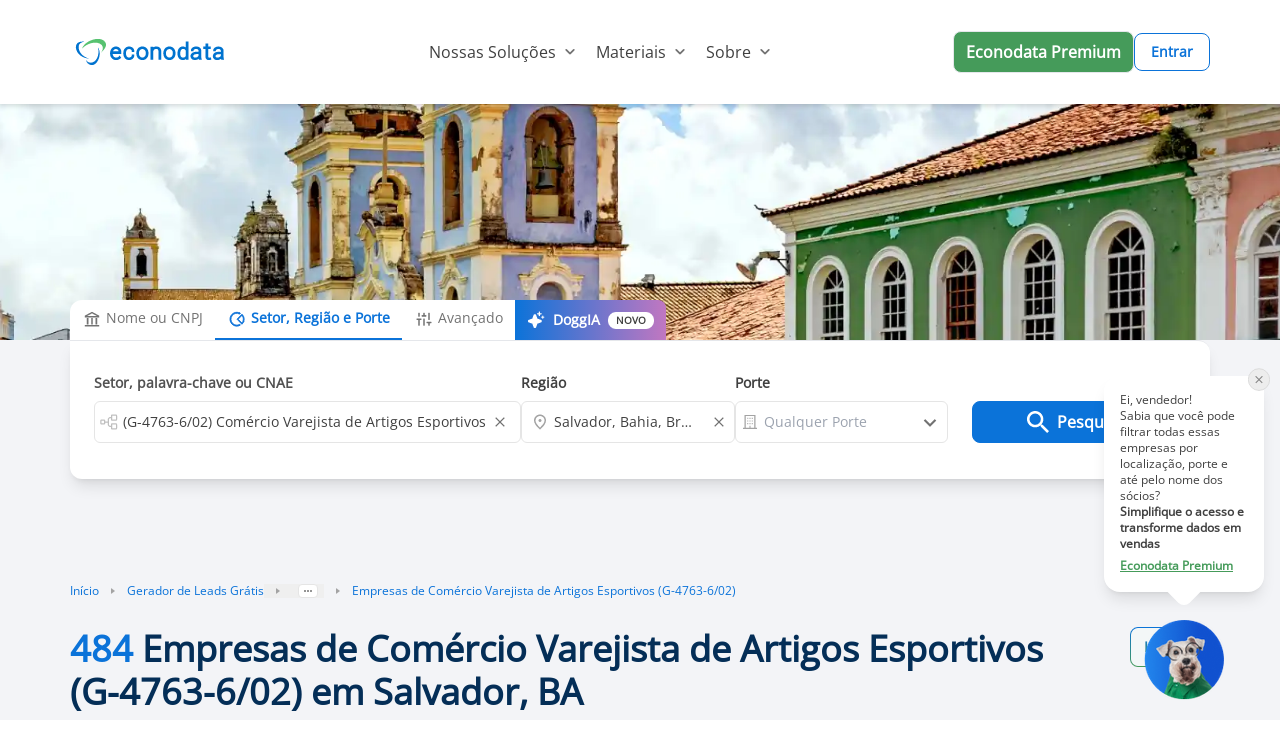

--- FILE ---
content_type: text/html;charset=utf-8
request_url: https://www.econodata.com.br/empresas/ba-salvador/comercio-varejista-de-artigos-esportivos-g-4763602
body_size: 63913
content:
<!DOCTYPE html>
<html  lang="pt-BR">
<head><meta charset="utf-8">
<meta name="viewport" content="width=device-width, initial-scale=1">
<title>Lista de Empresas de Comércio Varejista de Artigos Esportivos (G-4763-6&#x2F;02) em Salvador, BA - Econodata</title>
<style> @font-face { font-family: "Open Sans fallback"; src: local("Noto Sans"); size-adjust: 98.8924%; ascent-override: 108.0819%; descent-override: 29.625%; line-gap-override: 0%; } @font-face { font-family: "Open Sans fallback"; src: local("Arial"); size-adjust: 105.1479%; ascent-override: 101.6519%; descent-override: 27.8625%; line-gap-override: 0%; } @font-face { font-family: "Open Sans fallback"; src: local("Helvetica Neue"); size-adjust: 104.1667%; ascent-override: 102.6094%; descent-override: 28.125%; line-gap-override: 0%; } @font-face { font-family: "Open Sans fallback"; src: local("Roboto"); size-adjust: 105.3787%; ascent-override: 101.4292%; descent-override: 27.8015%; line-gap-override: 0%; } @font-face { font-family: "Open Sans fallback"; src: local("Segoe UI"); size-adjust: 105.7269%; ascent-override: 101.0952%; descent-override: 27.71%; line-gap-override: 0%; } </style>
<link rel="preload" href="/_nuxt_20260112031046173/OpenSans-VariableFont_wdth_wght.d1b1331b.ttf" crossorigin as="font" type="font/ttf">
<link rel="preload" as="image" href="/_ipx/fit_inside&s_160x48/logo_econodata.svg">
<meta name="robots" content="index, follow, max-image-preview:large, max-snippet:-1, max-video-preview:-1">
<meta property="og:type" content="website">
<meta property="og:locale" content="pt_BR">
<meta property="og:site_name" content="Econodata">
<meta property="og:title" content="Lista de Empresas de Comércio Varejista de Artigos Esportivos (G-4763-6/02) em Salvador, BA - Econodata">
<meta property="og:description" content="Pesquise 484 Empresas de Comércio Varejista de Artigos Esportivos (G-4763-6/02) em Salvador, BA. Quantas empresas existem, análise de mercado e listas de empresas com contatos, telefones, e-mails, endereços, quantidade de funcionários e faturamento.">
<meta property="og:image" content="https://storage.googleapis.com/ecdt-dev-mkt-bucket/thumbnails-galhos/uf/ba.png">
<meta property="og:url" content="https://www.econodata.com.br/empresas/ba-salvador/comercio-varejista-de-artigos-esportivos-g-4763602">
<meta name="description" content="Pesquise 484 Empresas de Comércio Varejista de Artigos Esportivos (G-4763-6/02) em Salvador, BA. Quantas empresas existem, análise de mercado e listas de empresas com contatos, telefones, e-mails, endereços, quantidade de funcionários e faturamento.">
<meta name="twitter:card" property="twitter:card" content="summary_large_image">
<meta name="twitter:site" property="twitter:site" content="Econodata">
<meta name="twitter:title" property="twitter:title" content="Lista de Empresas de Comércio Varejista de Artigos Esportivos (G-4763-6/02) em Salvador, BA - Econodata">
<meta name="twitter:description" property="twitter:description" content="Pesquise 484 Empresas de Comércio Varejista de Artigos Esportivos (G-4763-6/02) em Salvador, BA. Quantas empresas existem, análise de mercado e listas de empresas com contatos, telefones, e-mails, endereços, quantidade de funcionários e faturamento.">
<meta name="twitter:image" property="twitter:image" content="https://storage.googleapis.com/ecdt-dev-mkt-bucket/thumbnails-galhos/uf/ba.png">
<link rel="canonical" href="https://www.econodata.com.br/empresas/ba-salvador/comercio-varejista-de-artigos-esportivos-g-4763602">
<link rel="preload" as="image" href="https://storage.googleapis.com/ecdt-dev-mkt-img/ecdt-dev-mkt-bucket/header-estados/empresas-na-bahia.webp" fetchpriority="high">
<script type="application/ld+json">{"@context":"https://schema.org","@type":"BreadcrumbList","itemListElement":[{"@type":"ListItem","position":1,"name":"Início","item":"https://www.econodata.com.br/"},{"@type":"ListItem","position":2,"name":"Gerador de Leads Grátis","item":"https://www.econodata.com.br/gerador-de-leads-gratis"},{"@type":"ListItem","position":3,"name":"Empresas do Brasil","item":"https://www.econodata.com.br/empresas/todo-brasil"},{"@type":"ListItem","position":4,"name":"Empresas na Bahia","item":"https://www.econodata.com.br/empresas/ba"},{"@type":"ListItem","position":5,"name":"Empresas em Salvador","item":"https://www.econodata.com.br/empresas/ba-salvador"},{"@type":"ListItem","position":6,"name":"Empresas de Comércio Varejista de Artigos Esportivos (G-4763-6/02)"}]}</script>
<script type="application/ld+json">{"@context":"https://schema.org","@type":"FAQPage","mainEntity":[{"@type":"Question","name":"Quantas empresas de Comércio Varejista de Artigos Esportivos (G-4763-6/02) existem em Salvador, BA?","acceptedAnswer":{"@type":"Answer","text":"Existem 484 empresas ativas."}},{"@type":"Question","name":"Quais são as principais empresas de Comércio Varejista de Artigos Esportivos (G-4763-6/02) em Salvador, BA?","acceptedAnswer":{"@type":"Answer","text":"TRACK & FIELD, AILTON EQUIPAMENTOS PARA GINASTICA e TRACK FIELD são as principais empresas de Comércio Varejista de Artigos Esportivos (G-4763-6/02) em Salvador, BA. Consulte o ranking completo das maiores Empresas de Comércio Varejista de Artigos Esportivos (G-4763-6/02) em Salvador, BA."}},{"@type":"Question","name":"Quais critérios usados para definir as principais empresas de Comércio Varejista de Artigos Esportivos (G-4763-6/02) em Salvador, BA?","acceptedAnswer":{"@type":"Answer","text":"O cálculo é baseado nas informações de faturamento anual, quantidade de funcionários e porte das empresas da referida região."}},{"@type":"Question","name":"Quais são as principais atividades CNAEs das empresas de Comércio Varejista de Artigos Esportivos (G-4763-6/02) em Salvador, BA?","acceptedAnswer":{"@type":"Answer","text":"As principais atividades CNAEs das empresas de Comércio Varejista de Artigos Esportivos (G-4763-6/02) em Salvador, BA são G-4763-6/02 - Comércio Varejista de Artigos Esportivos."}},{"@type":"Question","name":"Como faço para ter acesso completo às informações das empresas de Comércio Varejista de Artigos Esportivos (G-4763-6/02) em Salvador, BA?","acceptedAnswer":{"@type":"Answer","text":" Os dados compartilhados por aqui são apenas uma amostra grátis da base completa oferecida na versão paga da plataforma Econodata. Por lá, você terá acesso a filtros avançados para gerar diversas informações e análises estratégicas sobre as empresas de Comércio Varejista de Artigos Esportivos (G-4763-6/02) em Salvador, BA e de quaisquer outros setores, regiões e portes. Ao localizar uma empresa, são apresentados dados como website, redes sociais, telefones, lista de contatos, faturamento e quantidade de funcionários, entre outras informações.   Você também consegue gerar listas de empresas abertas recentemente, empresas que estão contratando, empresas em recuperação judicial, empresas falidas, empresas optantes pelo simples, empresas importadoras e exportadoras e empresas com dívida ativa na União para a região de todo Brasil.   Para conhecer mais detalhes da Econodata,  fale com um de nossos especialistas.  "}},{"@type":"Question","name":"Como fazer a segmentação do mercado de empresas de Comércio Varejista de Artigos Esportivos (G-4763-6/02) em Salvador, BA?","acceptedAnswer":{"@type":"Answer","text":"Com nossas ferramentas gratuitas , é possível segmentar sua prospecção de clientes por vários subsetores, UFs, cidades e porte. Descubra mais sobre segmentação de mercado."}},{"@type":"Question","name":"Como fazer prospecção ativa de empresas de Comércio Varejista de Artigos Esportivos (G-4763-6/02) em Salvador, BA?","acceptedAnswer":{"@type":"Answer","text":"Os principais meios ou canais para se fazer isso são: o telefone, o e-mail e o porta-a-porta (o famoso PAP). Cada canal possui suas peculiaridades, sendo apropriado o seu uso em determinado tipo de situação. Aprenda mais sobre prospecção ativa em nosso blog."}},{"@type":"Question","name":"Por que usar CNAE para fazer prospecção B2B?","acceptedAnswer":{"@type":"Answer","text":" Porque a CNAE (Classificação Nacional de Atividades Econômicas) define todos os setores econômicos do Brasil em 1.301 subclasses, divididas em 21 seções, 87 divisões, 285 grupos e 673 classes.   Ao tomar conhecimento sobre como funciona essa classificação, o profissional de vendas poderá levantar informações como o total de empresas de Comércio Varejista, por exemplo. Saiba mais em nossa ferramenta de Consulta CNAE. "}},{"@type":"Question","name":"O que significa Inteligência de Vendas B2B?","acceptedAnswer":{"@type":"Answer","text":"Inteligência em  Vendas B2B  é usar tecnologias avançadas para identificar o Lead Ideal com informações confiáveis e precisas, otimizando sua estratégia de vendas com ganho em escala. Conheça mais sobre a nossa  plataforma de inteligência de vendas B2B."}},{"@type":"Question","name":"Como posso gerar mais vendas com prospecção B2B?","acceptedAnswer":{"@type":"Answer","text":"É fundamental você adotar os 3 processos abaixo:   Inteligência de Mercado: segmente com precisão o seu mercado baseando-se no seu perfil de cliente ideal;   Geração de Leads: monte listas de empresas selecionando cuidadosamente as empresas com maior potencial de fit;   CRM: utilize um CRM para enviar para sua equipe de pré-vendedores apenas os leads pré-qualificados.   Aprenda mais sobre Prospecção e Vendas B2B."}}]}</script>
<style>.divider[data-v-dc95e53c]{background-color:#e5e5e5}</style>
<style>.footer[data-v-9faaecaf]{background-color:#fff}.chamada-redes-sociais[data-v-9faaecaf]{color:#707070;margin-top:16px;text-align:left}.title-section[data-v-9faaecaf]{color:#002e66;letter-spacing:.08px;margin-bottom:15px;text-align:left}.links-footer[data-v-9faaecaf]{color:#6f6f6f;letter-spacing:0;margin-bottom:8px;text-align:left}.links-footer[data-v-9faaecaf]:hover{color:#707070;letter-spacing:0;text-align:left;text-decoration:underline}.separador-footer[data-v-9faaecaf]{border-top:1px solid #dcdcdc}.copyright-footer[data-v-9faaecaf]{color:#6f6f6f;letter-spacing:0;margin-bottom:8px;text-align:left}</style>
<style>ol[data-v-95acd4c6]{list-style:none}</style>
<style>.copy-icon[data-v-5f9115b0]{margin-right:4px}.alert-text[data-v-5f9115b0]{border-style:solid;border-width:1px;margin:18px 0 0;padding:16px 8px;text-align:center;--tw-border-opacity:1;background-color:rgb(243 247 255/var(--tw-bg-opacity,1));border-color:rgb(157 199 240/var(--tw-border-opacity,1));color:rgb(11 115 217/var(--tw-text-opacity,1));font:normal normal normal 14px/19px Open Sans}.alert-text[data-v-5f9115b0],.info-icon[data-v-5f9115b0]{--tw-bg-opacity:1;--tw-text-opacity:1}.info-icon[data-v-5f9115b0]{background-color:rgb(11 115 217/var(--tw-bg-opacity,1));border-radius:50%;color:rgb(255 255 255/var(--tw-text-opacity,1));font-size:10px;font-weight:900;margin-right:4px;padding:0 5px}</style>
<style>.imagem-cta-calc[data-v-0b104281]{background:url(/_nuxt_20260112031046173/calculadora_cta_background.68356c27.webp) no-repeat 50%;background-size:cover}</style>
<style>.principais-departamentos-title{font:normal normal 700 32px/38px Open Sans;text-align:center;--tw-text-opacity:1;color:rgb(4 46 87/var(--tw-text-opacity,1))}</style>
<style>.badge-premium[data-v-2c34505c]{border-style:solid;border-width:1px;--tw-border-opacity:1;border-color:rgb(69 155 90/var(--tw-border-opacity,1));border-radius:16px;padding:3px 5px}.badge-premium-text[data-v-2c34505c]{text-transform:uppercase;--tw-text-opacity:1;color:rgb(69 155 90/var(--tw-text-opacity,1))}</style>
<style>[data-v-9b42c1fa] .storylane-embed{margin-left:0!important;max-width:1200px;width:100%!important}</style>
<style>.filter-green[data-v-c736e9d1]{filter:invert(36%) sepia(78%) saturate(438%) hue-rotate(85deg) brightness(92%) contrast(92%)}</style>
<style>@font-face{font-display:swap;font-family:Open Sans;src:url(/_nuxt_20260112031046173/OpenSans-VariableFont_wdth_wght.d1b1331b.ttf)}*,:after,:before{--tw-border-spacing-x:0;--tw-border-spacing-y:0;--tw-translate-x:0;--tw-translate-y:0;--tw-rotate:0;--tw-skew-x:0;--tw-skew-y:0;--tw-scale-x:1;--tw-scale-y:1;--tw-pan-x: ;--tw-pan-y: ;--tw-pinch-zoom: ;--tw-scroll-snap-strictness:proximity;--tw-gradient-from-position: ;--tw-gradient-via-position: ;--tw-gradient-to-position: ;--tw-ordinal: ;--tw-slashed-zero: ;--tw-numeric-figure: ;--tw-numeric-spacing: ;--tw-numeric-fraction: ;--tw-ring-inset: ;--tw-ring-offset-width:0px;--tw-ring-offset-color:#fff;--tw-ring-color:rgba(59,130,246,.5);--tw-ring-offset-shadow:0 0 #0000;--tw-ring-shadow:0 0 #0000;--tw-shadow:0 0 #0000;--tw-shadow-colored:0 0 #0000;--tw-blur: ;--tw-brightness: ;--tw-contrast: ;--tw-grayscale: ;--tw-hue-rotate: ;--tw-invert: ;--tw-saturate: ;--tw-sepia: ;--tw-drop-shadow: ;--tw-backdrop-blur: ;--tw-backdrop-brightness: ;--tw-backdrop-contrast: ;--tw-backdrop-grayscale: ;--tw-backdrop-hue-rotate: ;--tw-backdrop-invert: ;--tw-backdrop-opacity: ;--tw-backdrop-saturate: ;--tw-backdrop-sepia: ;--tw-contain-size: ;--tw-contain-layout: ;--tw-contain-paint: ;--tw-contain-style: }::backdrop{--tw-border-spacing-x:0;--tw-border-spacing-y:0;--tw-translate-x:0;--tw-translate-y:0;--tw-rotate:0;--tw-skew-x:0;--tw-skew-y:0;--tw-scale-x:1;--tw-scale-y:1;--tw-pan-x: ;--tw-pan-y: ;--tw-pinch-zoom: ;--tw-scroll-snap-strictness:proximity;--tw-gradient-from-position: ;--tw-gradient-via-position: ;--tw-gradient-to-position: ;--tw-ordinal: ;--tw-slashed-zero: ;--tw-numeric-figure: ;--tw-numeric-spacing: ;--tw-numeric-fraction: ;--tw-ring-inset: ;--tw-ring-offset-width:0px;--tw-ring-offset-color:#fff;--tw-ring-color:rgba(59,130,246,.5);--tw-ring-offset-shadow:0 0 #0000;--tw-ring-shadow:0 0 #0000;--tw-shadow:0 0 #0000;--tw-shadow-colored:0 0 #0000;--tw-blur: ;--tw-brightness: ;--tw-contrast: ;--tw-grayscale: ;--tw-hue-rotate: ;--tw-invert: ;--tw-saturate: ;--tw-sepia: ;--tw-drop-shadow: ;--tw-backdrop-blur: ;--tw-backdrop-brightness: ;--tw-backdrop-contrast: ;--tw-backdrop-grayscale: ;--tw-backdrop-hue-rotate: ;--tw-backdrop-invert: ;--tw-backdrop-opacity: ;--tw-backdrop-saturate: ;--tw-backdrop-sepia: ;--tw-contain-size: ;--tw-contain-layout: ;--tw-contain-paint: ;--tw-contain-style: }

/*! tailwindcss v3.4.17 | MIT License | https://tailwindcss.com*/*,:after,:before{border:0 solid #e5e7eb;box-sizing:border-box}:after,:before{--tw-content:""}:host,html{line-height:1.5;-webkit-text-size-adjust:100%;font-family:ui-sans-serif,system-ui,sans-serif,Apple Color Emoji,Segoe UI Emoji,Segoe UI Symbol,Noto Color Emoji;font-feature-settings:normal;font-variation-settings:normal;-moz-tab-size:4;-o-tab-size:4;tab-size:4;-webkit-tap-highlight-color:transparent}body{line-height:inherit;margin:0}hr{border-top-width:1px;color:inherit;height:0}abbr:where([title]){-webkit-text-decoration:underline dotted;text-decoration:underline dotted}h1,h2,h3,h4,h5,h6{font-size:inherit;font-weight:inherit}a{color:inherit;text-decoration:inherit}b,strong{font-weight:bolder}code,kbd,pre,samp{font-family:ui-monospace,SFMono-Regular,Menlo,Monaco,Consolas,Liberation Mono,Courier New,monospace;font-feature-settings:normal;font-size:1em;font-variation-settings:normal}small{font-size:80%}sub,sup{font-size:75%;line-height:0;position:relative;vertical-align:baseline}sub{bottom:-.25em}sup{top:-.5em}table{border-collapse:collapse;border-color:inherit;text-indent:0}button,input,optgroup,select,textarea{color:inherit;font-family:inherit;font-feature-settings:inherit;font-size:100%;font-variation-settings:inherit;font-weight:inherit;letter-spacing:inherit;line-height:inherit;margin:0;padding:0}button,select{text-transform:none}button,input:where([type=button]),input:where([type=reset]),input:where([type=submit]){-webkit-appearance:button;background-color:transparent;background-image:none}:-moz-focusring{outline:auto}:-moz-ui-invalid{box-shadow:none}progress{vertical-align:baseline}::-webkit-inner-spin-button,::-webkit-outer-spin-button{height:auto}[type=search]{-webkit-appearance:textfield;outline-offset:-2px}::-webkit-search-decoration{-webkit-appearance:none}::-webkit-file-upload-button{-webkit-appearance:button;font:inherit}summary{display:list-item}blockquote,dd,dl,figure,h1,h2,h3,h4,h5,h6,hr,p,pre{margin:0}fieldset{margin:0}fieldset,legend{padding:0}menu,ol,ul{list-style:none;margin:0;padding:0}dialog{padding:0}textarea{resize:vertical}input::-moz-placeholder,textarea::-moz-placeholder{color:#9ca3af;opacity:1}input::placeholder,textarea::placeholder{color:#9ca3af;opacity:1}[role=button],button{cursor:pointer}:disabled{cursor:default}audio,canvas,embed,iframe,img,object,svg,video{display:block;vertical-align:middle}img,video{height:auto;max-width:100%}[hidden]:where(:not([hidden=until-found])){display:none}.container{width:100%}@media (min-width:246px){.container{max-width:246px}}@media (min-width:640px){.container{max-width:640px}}@media (min-width:768px){.container{max-width:768px}}@media (min-width:1024px){.container{max-width:1024px}}@media (min-width:1280px){.container{max-width:1280px}}@media (min-width:1536px){.container{max-width:1536px}}@media (min-width:1792px){.container{max-width:1792px}}.container{max-width:100%}@media (min-width:640px){.container{max-width:540px}}@media (min-width:768px){.container{max-width:720px}}@media (min-width:1024px){.container{max-width:960px}}@media (min-width:1280px){.container{max-width:1140px}}.sr-only{height:1px;margin:-1px;overflow:hidden;padding:0;position:absolute;width:1px;clip:rect(0,0,0,0);border-width:0;white-space:nowrap}.pointer-events-none{pointer-events:none}.\!pointer-events-auto{pointer-events:auto!important}.visible{visibility:visible}.invisible{visibility:hidden}.collapse{visibility:collapse}.fixed{position:fixed}.\!absolute{position:absolute!important}.absolute{position:absolute}.relative{position:relative}.\!sticky{position:sticky!important}.sticky{position:sticky}.inset-0{inset:0}.inset-x-0{left:0;right:0}.inset-y-0{bottom:0;top:0}.\!top-3{top:.75rem!important}.-bottom-20{bottom:-5rem}.-right-2{right:-.5rem}.-right-20{right:-5rem}.-right-40{right:-10rem}.-top-4{top:-1rem}.bottom-0{bottom:0}.bottom-16{bottom:4rem}.bottom-28{bottom:7rem}.bottom-32{bottom:8rem}.bottom-\[1px\]{bottom:1px}.end-0{inset-inline-end:0}.left-0{left:0}.left-1\/2{left:50%}.left-\[-150px\]{left:-150px}.left-\[-5vw\]{left:-5vw}.left-full{left:100%}.right-0{right:0}.right-1{right:.25rem}.right-1\.5{right:.375rem}.right-1\/4{right:25%}.right-2{right:.5rem}.right-3{right:.75rem}.right-5{right:1.25rem}.right-\[-5vw\]{right:-5vw}.right-\[0\%\]{right:0}.top-0{top:0}.top-1{top:.25rem}.top-1\.5{top:.375rem}.top-11{top:2.75rem}.top-2{top:.5rem}.top-20{top:5rem}.top-3{top:.75rem}.top-4{top:1rem}.top-9{top:2.25rem}.top-\[-2\.5rem\]{top:-2.5rem}.top-\[-5rem\]{top:-5rem}.top-\[25\%\]{top:25%}.top-\[35\%\]{top:35%}.top-\[37px\]{top:37px}.top-\[40\%\]{top:40%}.top-\[64\.2px\]{top:64.2px}.-z-10{z-index:-10}.z-10{z-index:10}.z-20{z-index:20}.z-40{z-index:40}.z-50{z-index:50}.z-\[1040\]{z-index:1040}.z-\[1050\]{z-index:1050}.order-1{order:1}.order-2{order:2}.order-3{order:3}.order-first{order:-9999}.order-last{order:9999}.col-span-1{grid-column:span 1/span 1}.col-span-10{grid-column:span 10/span 10}.col-span-11{grid-column:span 11/span 11}.col-span-12{grid-column:span 12/span 12}.col-span-2{grid-column:span 2/span 2}.col-span-4{grid-column:span 4/span 4}.col-span-5{grid-column:span 5/span 5}.col-span-6{grid-column:span 6/span 6}.col-start-2{grid-column-start:2}.\!-m-px{margin:-1px!important}.-m-1{margin:-.25rem}.m-0\.5{margin:.125rem}.m-1{margin:.25rem}.m-3{margin:.75rem}.m-4{margin:1rem}.m-auto{margin:auto}.\!mx-1{margin-left:.25rem!important;margin-right:.25rem!important}.mx-0{margin-left:0;margin-right:0}.mx-1{margin-left:.25rem;margin-right:.25rem}.mx-2{margin-left:.5rem;margin-right:.5rem}.mx-3{margin-left:.75rem;margin-right:.75rem}.mx-4{margin-left:1rem;margin-right:1rem}.mx-5{margin-left:1.25rem;margin-right:1.25rem}.mx-6{margin-left:1.5rem;margin-right:1.5rem}.mx-auto{margin-left:auto;margin-right:auto}.my-0{margin-bottom:0;margin-top:0}.my-1{margin-bottom:.25rem;margin-top:.25rem}.my-12{margin-bottom:3rem;margin-top:3rem}.my-14{margin-bottom:3.5rem;margin-top:3.5rem}.my-16{margin-bottom:4rem;margin-top:4rem}.my-2{margin-bottom:.5rem;margin-top:.5rem}.my-20{margin-bottom:5rem;margin-top:5rem}.my-24{margin-bottom:6rem;margin-top:6rem}.my-3{margin-bottom:.75rem;margin-top:.75rem}.my-4{margin-bottom:1rem;margin-top:1rem}.my-5{margin-bottom:1.25rem;margin-top:1.25rem}.my-6{margin-bottom:1.5rem;margin-top:1.5rem}.my-8{margin-bottom:2rem;margin-top:2rem}.my-\[10px\]{margin-bottom:10px;margin-top:10px}.my-auto{margin-bottom:auto;margin-top:auto}.\!-ml-2{margin-left:-.5rem!important}.-mb-3\.5{margin-bottom:-.875rem}.-ml-1{margin-left:-.25rem}.-ml-\[8px\]{margin-left:-8px}.-mr-2{margin-right:-.5rem}.-mr-4{margin-right:-1rem}.-mt-12{margin-top:-3rem}.-mt-14{margin-top:-3.5rem}.-mt-2{margin-top:-.5rem}.-mt-4{margin-top:-1rem}.mb-0{margin-bottom:0}.mb-1{margin-bottom:.25rem}.mb-1\.5{margin-bottom:.375rem}.mb-10{margin-bottom:2.5rem}.mb-12{margin-bottom:3rem}.mb-14{margin-bottom:3.5rem}.mb-16{margin-bottom:4rem}.mb-2{margin-bottom:.5rem}.mb-2\.5{margin-bottom:.625rem}.mb-20{margin-bottom:5rem}.mb-28{margin-bottom:7rem}.mb-3{margin-bottom:.75rem}.mb-4{margin-bottom:1rem}.mb-5{margin-bottom:1.25rem}.mb-6{margin-bottom:1.5rem}.mb-7{margin-bottom:1.75rem}.mb-8{margin-bottom:2rem}.ml-0{margin-left:0}.ml-1{margin-left:.25rem}.ml-1\.5{margin-left:.375rem}.ml-10{margin-left:2.5rem}.ml-11{margin-left:2.75rem}.ml-2{margin-left:.5rem}.ml-3{margin-left:.75rem}.ml-4{margin-left:1rem}.ml-5{margin-left:1.25rem}.ml-6{margin-left:1.5rem}.ml-8{margin-left:2rem}.ml-auto{margin-left:auto}.mr-1{margin-right:.25rem}.mr-1\.5{margin-right:.375rem}.mr-2{margin-right:.5rem}.mr-3{margin-right:.75rem}.mr-4{margin-right:1rem}.mr-5{margin-right:1.25rem}.mr-6{margin-right:1.5rem}.mr-8{margin-right:2rem}.mr-9{margin-right:2.25rem}.mr-\[-36px\]{margin-right:-36px}.mr-\[10px\]{margin-right:10px}.mr-auto{margin-right:auto}.ms-1{margin-inline-start:.25rem}.ms-2{margin-inline-start:.5rem}.mt-0\.5{margin-top:.125rem}.mt-1{margin-top:.25rem}.mt-10{margin-top:2.5rem}.mt-12{margin-top:3rem}.mt-14{margin-top:3.5rem}.mt-16{margin-top:4rem}.mt-2{margin-top:.5rem}.mt-2\.5{margin-top:.625rem}.mt-20{margin-top:5rem}.mt-24{margin-top:6rem}.mt-3{margin-top:.75rem}.mt-3\.5{margin-top:.875rem}.mt-4{margin-top:1rem}.mt-5{margin-top:1.25rem}.mt-6{margin-top:1.5rem}.mt-7{margin-top:1.75rem}.mt-8{margin-top:2rem}.mt-9{margin-top:2.25rem}.mt-\[10px\]{margin-top:10px}.mt-\[55px\]{margin-top:55px}.mt-auto{margin-top:auto}.box-border{box-sizing:border-box}.line-clamp-1{-webkit-line-clamp:1}.line-clamp-1,.line-clamp-2{display:-webkit-box;overflow:hidden;-webkit-box-orient:vertical}.line-clamp-2{-webkit-line-clamp:2}.block{display:block}.inline-block{display:inline-block}.inline{display:inline}.\!flex{display:flex!important}.flex{display:flex}.inline-flex{display:inline-flex}.table{display:table}.grid{display:grid}.contents{display:contents}.\!hidden{display:none!important}.hidden{display:none}.aspect-video{aspect-ratio:16/9}.size-5{height:1.25rem;width:1.25rem}.size-6{height:1.5rem;width:1.5rem}.size-\[18px\]{height:18px;width:18px}.\!h-4{height:1rem!important}.\!h-5{height:1.25rem!important}.\!h-6{height:1.5rem!important}.\!h-\[124px\]{height:124px!important}.\!h-\[250px\]{height:250px!important}.\!h-px{height:1px!important}.h-0{height:0}.h-1{height:.25rem}.h-1\/3{height:33.333333%}.h-10{height:2.5rem}.h-11{height:2.75rem}.h-12{height:3rem}.h-14{height:3.5rem}.h-16{height:4rem}.h-2{height:.5rem}.h-20{height:5rem}.h-24{height:6rem}.h-3{height:.75rem}.h-32{height:8rem}.h-4{height:1rem}.h-4\.5{height:1.125rem}.h-40{height:10rem}.h-48{height:12rem}.h-5{height:1.25rem}.h-5\/6{height:83.333333%}.h-56{height:14rem}.h-6{height:1.5rem}.h-60{height:15rem}.h-64{height:16rem}.h-7{height:1.75rem}.h-72{height:18rem}.h-8{height:2rem}.h-80{height:20rem}.h-9{height:2.25rem}.h-\[100px\]{height:100px}.h-\[100vh\]{height:100vh}.h-\[155px\]{height:155px}.h-\[16px\]{height:16px}.h-\[180px\]{height:180px}.h-\[1px\]{height:1px}.h-\[20px\]{height:20px}.h-\[250px\]{height:250px}.h-\[32px\]{height:32px}.h-\[34px\]{height:34px}.h-\[356px\]{height:356px}.h-\[38px\]{height:38px}.h-\[40px\]{height:40px}.h-\[42px\]{height:42px}.h-\[4px\]{height:4px}.h-\[50px\]{height:50px}.h-\[530px\]{height:530px}.h-\[5px\]{height:5px}.h-\[64px\]{height:64px}.h-\[650px\]{height:650px}.h-\[70px\]{height:70px}.h-\[71px\]{height:71px}.h-\[75vh\]{height:75vh}.h-\[8px\]{height:8px}.h-\[calc\(100dvh-64px\)\]{height:calc(100dvh - 64px)}.h-\[fit\]{height:fit}.h-auto{height:auto}.h-fit{height:-moz-fit-content;height:fit-content}.h-full{height:100%}.h-min{height:-moz-min-content;height:min-content}.h-px{height:1px}.max-h-11{max-height:2.75rem}.max-h-40{max-height:10rem}.max-h-44{max-height:11rem}.max-h-48{max-height:12rem}.max-h-52{max-height:13rem}.max-h-72{max-height:18rem}.max-h-\[42px\]{max-height:42px}.max-h-\[650px\]{max-height:650px}.\!min-h-10{min-height:2.5rem!important}.\!min-h-7{min-height:1.75rem!important}.\!min-h-8{min-height:2rem!important}.\!min-h-\[48px\]{min-height:48px!important}.min-h-0{min-height:0}.min-h-10{min-height:2.5rem}.min-h-28{min-height:7rem}.min-h-5{min-height:1.25rem}.min-h-9{min-height:2.25rem}.min-h-\[106px\]{min-height:106px}.min-h-\[220px\]{min-height:220px}.min-h-\[250px\]{min-height:250px}.min-h-\[356px\]{min-height:356px}.min-h-\[600px\]{min-height:600px}.min-h-\[76px\]{min-height:76px}.min-h-\[90px\]{min-height:90px}.min-h-screen{min-height:100vh}.\!w-4{width:1rem!important}.\!w-5{width:1.25rem!important}.\!w-6{width:1.5rem!important}.\!w-fit{width:-moz-fit-content!important;width:fit-content!important}.\!w-full{width:100%!important}.\!w-px{width:1px!important}.w-1{width:.25rem}.w-1\/2{width:50%}.w-1\/3{width:33.333333%}.w-1\/5{width:20%}.w-10{width:2.5rem}.w-10\/12{width:83.333333%}.w-11{width:2.75rem}.w-11\/12{width:91.666667%}.w-12{width:3rem}.w-14{width:3.5rem}.w-16{width:4rem}.w-2{width:.5rem}.w-2\/3{width:66.666667%}.w-20{width:5rem}.w-24{width:6rem}.w-28{width:7rem}.w-3\/4{width:75%}.w-3\/5{width:60%}.w-32{width:8rem}.w-36{width:9rem}.w-4{width:1rem}.w-4\/5{width:80%}.w-40{width:10rem}.w-44{width:11rem}.w-5{width:1.25rem}.w-5\/12{width:41.666667%}.w-52{width:13rem}.w-56{width:14rem}.w-6{width:1.5rem}.w-6\/12{width:50%}.w-64{width:16rem}.w-7{width:1.75rem}.w-7\/12{width:58.333333%}.w-72{width:18rem}.w-8{width:2rem}.w-80{width:20rem}.w-88{width:22rem}.w-9{width:2.25rem}.w-\[103px\]{width:103px}.w-\[130px\]{width:130px}.w-\[15\%\]{width:15%}.w-\[160px\]{width:160px}.w-\[16px\]{width:16px}.w-\[1px\]{width:1px}.w-\[20px\]{width:20px}.w-\[25\%\]{width:25%}.w-\[250px\]{width:250px}.w-\[268px\]{width:268px}.w-\[272px\]{width:272px}.w-\[34px\]{width:34px}.w-\[35\%\]{width:35%}.w-\[360px\]{width:360px}.w-\[375px\]{width:375px}.w-\[38px\]{width:38px}.w-\[40px\]{width:40px}.w-\[448px\]{width:448px}.w-\[4px\]{width:4px}.w-\[50\%\]{width:50%}.w-\[56px\]{width:56px}.w-\[5vw\]{width:5vw}.w-\[65\%\]{width:65%}.w-\[65px\]{width:65px}.w-\[75px\]{width:75px}.w-\[8\%\]{width:8%}.w-\[8px\]{width:8px}.w-\[90\%\]{width:90%}.w-\[90vw\]{width:90vw}.w-\[917px\]{width:917px}.w-\[92\%\]{width:92%}.w-auto{width:auto}.w-fit{width:-moz-fit-content;width:fit-content}.w-full{width:100%}.w-max{width:-moz-max-content;width:max-content}.w-screen{width:100vw}.\!min-w-7{min-width:1.75rem!important}.\!min-w-8{min-width:2rem!important}.\!min-w-\[28rem\]{min-width:28rem!important}.\!min-w-\[35px\]{min-width:35px!important}.\!min-w-\[48px\]{min-width:48px!important}.min-w-0{min-width:0}.min-w-10{min-width:2.5rem}.min-w-12{min-width:3rem}.min-w-16{min-width:4rem}.min-w-250{min-width:250px}.min-w-32{min-width:8rem}.min-w-4{min-width:1rem}.min-w-72{min-width:18rem}.min-w-8{min-width:2rem}.min-w-\[110px\]{min-width:110px}.min-w-\[138px\]{min-width:138px}.min-w-\[150px\]{min-width:150px}.min-w-\[16px\]{min-width:16px}.min-w-\[18px\]{min-width:18px}.min-w-\[190px\]{min-width:190px}.min-w-\[200px\]{min-width:200px}.min-w-\[20px\]{min-width:20px}.min-w-\[350px\]{min-width:350px}.min-w-\[400px\]{min-width:400px}.min-w-\[40px\]{min-width:40px}.min-w-\[48px\]{min-width:48px}.min-w-\[600px\]{min-width:600px}.min-w-\[65px\]{min-width:65px}.min-w-\[75px\]{min-width:75px}.min-w-\[85px\]{min-width:85px}.min-w-\[90px\]{min-width:90px}.min-w-fit{min-width:-moz-fit-content;min-width:fit-content}.min-w-full{min-width:100%}.min-w-max{min-width:-moz-max-content;min-width:max-content}.max-w-11{max-width:2.75rem}.max-w-2{max-width:.5rem}.max-w-2\.5xs{max-width:14rem}.max-w-200{max-width:200px}.max-w-2xl{max-width:42rem}.max-w-3xl{max-width:48rem}.max-w-4xl{max-width:56rem}.max-w-5xl{max-width:64rem}.max-w-6xl{max-width:72rem}.max-w-7xl{max-width:80rem}.max-w-80{max-width:20rem}.max-w-96{max-width:24rem}.max-w-\[100\%\]{max-width:100%}.max-w-\[100vw\]{max-width:100vw}.max-w-\[144px\]{max-width:144px}.max-w-\[200px\]{max-width:200px}.max-w-\[225px\]{max-width:225px}.max-w-\[284px\]{max-width:284px}.max-w-\[300px\]{max-width:300px}.max-w-\[305px\]{max-width:305px}.max-w-\[335px\]{max-width:335px}.max-w-\[35rem\]{max-width:35rem}.max-w-\[490px\]{max-width:490px}.max-w-\[500px\]{max-width:500px}.max-w-\[550px\]{max-width:550px}.max-w-\[554px\]{max-width:554px}.max-w-\[864px\]{max-width:864px}.max-w-fit{max-width:-moz-fit-content;max-width:fit-content}.max-w-full{max-width:100%}.max-w-lg{max-width:32rem}.max-w-md{max-width:28rem}.max-w-sm{max-width:24rem}.max-w-xl{max-width:36rem}.max-w-xs{max-width:20rem}.flex-1{flex:1 1 0%}.flex-none{flex:none}.flex-shrink{flex-shrink:1}.flex-shrink-0,.shrink-0{flex-shrink:0}.grow{flex-grow:1}.grow-0{flex-grow:0}.-translate-x-1\/2{--tw-translate-x:-50%}.-translate-x-1\/2,.-translate-x-4{transform:translate(var(--tw-translate-x),var(--tw-translate-y)) rotate(var(--tw-rotate)) skewX(var(--tw-skew-x)) skewY(var(--tw-skew-y)) scaleX(var(--tw-scale-x)) scaleY(var(--tw-scale-y))}.-translate-x-4{--tw-translate-x:-1rem}.-translate-x-6{--tw-translate-x:-1.5rem}.-translate-x-6,.-translate-y-4{transform:translate(var(--tw-translate-x),var(--tw-translate-y)) rotate(var(--tw-rotate)) skewX(var(--tw-skew-x)) skewY(var(--tw-skew-y)) scaleX(var(--tw-scale-x)) scaleY(var(--tw-scale-y))}.-translate-y-4{--tw-translate-y:-1rem}.-translate-y-7{--tw-translate-y:-1.75rem}.-rotate-45,.-translate-y-7{transform:translate(var(--tw-translate-x),var(--tw-translate-y)) rotate(var(--tw-rotate)) skewX(var(--tw-skew-x)) skewY(var(--tw-skew-y)) scaleX(var(--tw-scale-x)) scaleY(var(--tw-scale-y))}.-rotate-45{--tw-rotate:-45deg}.rotate-45{--tw-rotate:45deg}.rotate-45,.rotate-90{transform:translate(var(--tw-translate-x),var(--tw-translate-y)) rotate(var(--tw-rotate)) skewX(var(--tw-skew-x)) skewY(var(--tw-skew-y)) scaleX(var(--tw-scale-x)) scaleY(var(--tw-scale-y))}.rotate-90{--tw-rotate:90deg}.scale-100{--tw-scale-x:1;--tw-scale-y:1;transform:translate(var(--tw-translate-x),var(--tw-translate-y)) rotate(var(--tw-rotate)) skewX(var(--tw-skew-x)) skewY(var(--tw-skew-y)) scaleX(var(--tw-scale-x)) scaleY(var(--tw-scale-y))}.-scale-x-100,.scale-x-\[-1\]{--tw-scale-x:-1}.-scale-x-100,.scale-x-\[-1\],.transform{transform:translate(var(--tw-translate-x),var(--tw-translate-y)) rotate(var(--tw-rotate)) skewX(var(--tw-skew-x)) skewY(var(--tw-skew-y)) scaleX(var(--tw-scale-x)) scaleY(var(--tw-scale-y))}@keyframes bounce{0%,to{animation-timing-function:cubic-bezier(.8,0,1,1);transform:translateY(-25%)}50%{animation-timing-function:cubic-bezier(0,0,.2,1);transform:none}}.animate-bounce{animation:bounce 1s infinite}@keyframes pulse{50%{opacity:.5}}.animate-pulse{animation:pulse 2s cubic-bezier(.4,0,.6,1) infinite}@keyframes spin{to{transform:rotate(1turn)}}.animate-spin{animation:spin 1s linear infinite}.\!cursor-default{cursor:default!important}.\!cursor-pointer{cursor:pointer!important}.cursor-default{cursor:default}.cursor-not-allowed{cursor:not-allowed}.cursor-pointer{cursor:pointer}.cursor-text{cursor:text}.select-none{-webkit-user-select:none;-moz-user-select:none;user-select:none}.resize{resize:both}.scroll-mt-28{scroll-margin-top:7rem}.scroll-mt-36{scroll-margin-top:9rem}.scroll-mt-56{scroll-margin-top:14rem}.scroll-mt-\[250px\]{scroll-margin-top:250px}.list-inside{list-style-position:inside}.list-decimal{list-style-type:decimal}.list-disc{list-style-type:disc}.appearance-none{-webkit-appearance:none;-moz-appearance:none;appearance:none}.auto-cols-min{grid-auto-columns:min-content}.grid-flow-row{grid-auto-flow:row}.grid-flow-col{grid-auto-flow:column}.grid-cols-1{grid-template-columns:repeat(1,minmax(0,1fr))}.grid-cols-12{grid-template-columns:repeat(12,minmax(0,1fr))}.grid-cols-2{grid-template-columns:repeat(2,minmax(0,1fr))}.grid-cols-4{grid-template-columns:repeat(4,minmax(0,1fr))}.\!flex-row{flex-direction:row!important}.flex-row{flex-direction:row}.flex-col{flex-direction:column}.flex-col-reverse{flex-direction:column-reverse}.flex-wrap{flex-wrap:wrap}.flex-nowrap{flex-wrap:nowrap}.place-items-center{place-items:center}.content-center{align-content:center}.\!items-start{align-items:flex-start!important}.items-start{align-items:flex-start}.items-end{align-items:flex-end}.items-center{align-items:center}.items-baseline{align-items:baseline}.items-stretch{align-items:stretch}.justify-start{justify-content:flex-start}.justify-end{justify-content:flex-end}.justify-center{justify-content:center}.justify-between{justify-content:space-between}.justify-around{justify-content:space-around}.gap-0\.5{gap:.125rem}.gap-1{gap:.25rem}.gap-12{gap:3rem}.gap-14{gap:3.5rem}.gap-2{gap:.5rem}.gap-2\.5{gap:.625rem}.gap-3{gap:.75rem}.gap-4{gap:1rem}.gap-5{gap:1.25rem}.gap-6{gap:1.5rem}.gap-7{gap:1.75rem}.gap-8{gap:2rem}.gap-\[10px\]{gap:10px}.gap-\[30px\]{gap:30px}.gap-\[5px\]{gap:5px}.gap-\[6px\]{gap:6px}.gap-x-1{-moz-column-gap:.25rem;column-gap:.25rem}.gap-x-12{-moz-column-gap:3rem;column-gap:3rem}.gap-x-16{-moz-column-gap:4rem;column-gap:4rem}.gap-x-3{-moz-column-gap:.75rem;column-gap:.75rem}.gap-x-4{-moz-column-gap:1rem;column-gap:1rem}.gap-x-8{-moz-column-gap:2rem;column-gap:2rem}.gap-y-1{row-gap:.25rem}.gap-y-10{row-gap:2.5rem}.gap-y-12{row-gap:3rem}.gap-y-2\.5{row-gap:.625rem}.gap-y-24{row-gap:6rem}.gap-y-4{row-gap:1rem}.gap-y-5{row-gap:1.25rem}.gap-y-6{row-gap:1.5rem}.gap-y-8{row-gap:2rem}.space-x-2>:not([hidden])~:not([hidden]){--tw-space-x-reverse:0;margin-left:calc(.5rem*(1 - var(--tw-space-x-reverse)));margin-right:calc(.5rem*var(--tw-space-x-reverse))}.space-x-3>:not([hidden])~:not([hidden]){--tw-space-x-reverse:0;margin-left:calc(.75rem*(1 - var(--tw-space-x-reverse)));margin-right:calc(.75rem*var(--tw-space-x-reverse))}.space-y-2>:not([hidden])~:not([hidden]){--tw-space-y-reverse:0;margin-bottom:calc(.5rem*var(--tw-space-y-reverse));margin-top:calc(.5rem*(1 - var(--tw-space-y-reverse)))}.space-y-4>:not([hidden])~:not([hidden]){--tw-space-y-reverse:0;margin-bottom:calc(1rem*var(--tw-space-y-reverse));margin-top:calc(1rem*(1 - var(--tw-space-y-reverse)))}.space-y-5>:not([hidden])~:not([hidden]){--tw-space-y-reverse:0;margin-bottom:calc(1.25rem*var(--tw-space-y-reverse));margin-top:calc(1.25rem*(1 - var(--tw-space-y-reverse)))}.space-y-8>:not([hidden])~:not([hidden]){--tw-space-y-reverse:0;margin-bottom:calc(2rem*var(--tw-space-y-reverse));margin-top:calc(2rem*(1 - var(--tw-space-y-reverse)))}.divide-y>:not([hidden])~:not([hidden]){--tw-divide-y-reverse:0;border-bottom-width:calc(1px*var(--tw-divide-y-reverse));border-top-width:calc(1px*(1 - var(--tw-divide-y-reverse)))}.self-start{align-self:flex-start}.self-end{align-self:flex-end}.self-center{align-self:center}.justify-self-end{justify-self:end}.justify-self-center{justify-self:center}.overflow-auto{overflow:auto}.\!overflow-hidden{overflow:hidden!important}.overflow-hidden{overflow:hidden}.overflow-x-auto{overflow-x:auto}.overflow-y-auto{overflow-y:auto}.overflow-x-hidden{overflow-x:hidden}.overflow-y-hidden{overflow-y:hidden}.overflow-y-scroll{overflow-y:scroll}.scroll-smooth{scroll-behavior:smooth}.truncate{overflow:hidden;white-space:nowrap}.text-ellipsis,.truncate{text-overflow:ellipsis}.whitespace-normal{white-space:normal}.\!whitespace-nowrap{white-space:nowrap!important}.whitespace-nowrap{white-space:nowrap}.whitespace-pre{white-space:pre}.text-wrap{text-wrap:wrap}.text-nowrap{text-wrap:nowrap}.break-words{overflow-wrap:break-word}.break-all{word-break:break-all}.\!rounded-lg{border-radius:.5rem!important}.\!rounded-xl{border-radius:.75rem!important}.rounded{border-radius:.25rem}.rounded-2xl{border-radius:1rem}.rounded-3xl{border-radius:1.5rem}.rounded-\[38px\]{border-radius:38px}.rounded-full{border-radius:9999px}.rounded-lg{border-radius:.5rem}.rounded-md{border-radius:.375rem}.rounded-sm{border-radius:.125rem}.rounded-xl{border-radius:.75rem}.rounded-b{border-bottom-left-radius:.25rem;border-bottom-right-radius:.25rem}.rounded-b-xl{border-bottom-left-radius:.75rem;border-bottom-right-radius:.75rem}.rounded-e-3xl{border-end-end-radius:1.5rem;border-start-end-radius:1.5rem}.rounded-e-lg{border-end-end-radius:.5rem;border-start-end-radius:.5rem}.rounded-l-xl{border-bottom-left-radius:.75rem;border-top-left-radius:.75rem}.rounded-r{border-bottom-right-radius:.25rem;border-top-right-radius:.25rem}.rounded-r-2xl{border-bottom-right-radius:1rem;border-top-right-radius:1rem}.rounded-r-md{border-bottom-right-radius:.375rem;border-top-right-radius:.375rem}.rounded-s-lg{border-end-start-radius:.5rem;border-start-start-radius:.5rem}.rounded-t-lg{border-top-left-radius:.5rem;border-top-right-radius:.5rem}.rounded-t-xl{border-top-left-radius:.75rem;border-top-right-radius:.75rem}.rounded-bl-full{border-bottom-left-radius:9999px}.rounded-tl-lg{border-top-left-radius:.5rem}.rounded-tr-full{border-top-right-radius:9999px}.rounded-tr-lg{border-top-right-radius:.5rem}.\!border-0{border-width:0!important}.\!border-2{border-width:2px!important}.border{border-width:1px}.border-0{border-width:0}.border-2{border-width:2px}.border-4{border-width:4px}.border-\[0\.1rem\]{border-width:.1rem}.border-\[0\.5px\]{border-width:.5px}.border-\[1px\]{border-width:1px}.border-y{border-top-width:1px}.border-b,.border-y{border-bottom-width:1px}.border-b-0{border-bottom-width:0}.border-b-2{border-bottom-width:2px}.border-b-4{border-bottom-width:4px}.border-b-\[1px\]{border-bottom-width:1px}.border-l{border-left-width:1px}.border-l-2{border-left-width:2px}.border-l-4{border-left-width:4px}.border-t{border-top-width:1px}.border-t-0{border-top-width:0}.border-t-2{border-top-width:2px}.border-t-4{border-top-width:4px}.border-t-\[1px\]{border-top-width:1px}.border-solid{border-style:solid}.\!border-ecdt-azul-200{--tw-border-opacity:1!important;border-color:rgb(157 199 240/var(--tw-border-opacity,1))!important}.\!border-ecdt-azul-500{--tw-border-opacity:1!important;border-color:rgb(11 115 217/var(--tw-border-opacity,1))!important}.\!border-ecdt-verde-600{--tw-border-opacity:1!important;border-color:rgb(69 155 90/var(--tw-border-opacity,1))!important}.\!border-white{--tw-border-opacity:1!important;border-color:rgb(255 255 255/var(--tw-border-opacity,1))!important}.border-amber-600{--tw-border-opacity:1;border-color:rgb(217 119 6/var(--tw-border-opacity,1))}.border-ecdt-azul-200{--tw-border-opacity:1;border-color:rgb(157 199 240/var(--tw-border-opacity,1))}.border-ecdt-azul-500{--tw-border-opacity:1;border-color:rgb(11 115 217/var(--tw-border-opacity,1))}.border-ecdt-verde-4{--tw-border-opacity:1;border-color:rgb(115 247 148/var(--tw-border-opacity,1))}.border-ecdt-verde-500{--tw-border-opacity:1;border-color:rgb(86 194 113/var(--tw-border-opacity,1))}.border-ecdt-verde-600{--tw-border-opacity:1;border-color:rgb(69 155 90/var(--tw-border-opacity,1))}.border-green-400{--tw-border-opacity:1;border-color:rgb(74 222 128/var(--tw-border-opacity,1))}.border-inherit{border-color:inherit}.border-neutral-100{--tw-border-opacity:1;border-color:rgb(245 245 245/var(--tw-border-opacity,1))}.border-neutral-200{--tw-border-opacity:1;border-color:rgb(229 229 229/var(--tw-border-opacity,1))}.border-neutral-300{--tw-border-opacity:1;border-color:rgb(212 212 212/var(--tw-border-opacity,1))}.border-neutral-400{--tw-border-opacity:1;border-color:rgb(163 163 163/var(--tw-border-opacity,1))}.border-neutral-500{--tw-border-opacity:1;border-color:rgb(115 115 115/var(--tw-border-opacity,1))}.border-red-400{--tw-border-opacity:1;border-color:rgb(248 113 113/var(--tw-border-opacity,1))}.border-red-500{--tw-border-opacity:1;border-color:rgb(239 68 68/var(--tw-border-opacity,1))}.border-red-600{--tw-border-opacity:1;border-color:rgb(220 38 38/var(--tw-border-opacity,1))}.border-transparent{border-color:transparent}.border-yellow-400{--tw-border-opacity:1;border-color:rgb(250 204 21/var(--tw-border-opacity,1))}.border-yellow-600{--tw-border-opacity:1;border-color:rgb(202 138 4/var(--tw-border-opacity,1))}.border-zinc-200{--tw-border-opacity:1;border-color:rgb(228 228 231/var(--tw-border-opacity,1))}.\!border-r-transparent{border-right-color:transparent!important}.border-b-ecdt-azul-500{--tw-border-opacity:1;border-bottom-color:rgb(11 115 217/var(--tw-border-opacity,1))}.border-b-neutral-200{--tw-border-opacity:1;border-bottom-color:rgb(229 229 229/var(--tw-border-opacity,1))}.border-r-transparent{border-right-color:transparent}.border-t-neutral-100{--tw-border-opacity:1;border-top-color:rgb(245 245 245/var(--tw-border-opacity,1))}.\!bg-ecdt-azul-500{--tw-bg-opacity:1!important;background-color:rgb(11 115 217/var(--tw-bg-opacity,1))!important}.\!bg-ecdt-verde-600{--tw-bg-opacity:1!important;background-color:rgb(69 155 90/var(--tw-bg-opacity,1))!important}.\!bg-transparent{background-color:transparent!important}.\!bg-white{--tw-bg-opacity:1!important;background-color:rgb(255 255 255/var(--tw-bg-opacity,1))!important}.bg-\[\#DC2626\]{--tw-bg-opacity:1;background-color:rgb(220 38 38/var(--tw-bg-opacity,1))}.bg-\[\#EDEDED\],.bg-\[\#ededed\]{--tw-bg-opacity:1;background-color:rgb(237 237 237/var(--tw-bg-opacity,1))}.bg-amber-50{--tw-bg-opacity:1;background-color:rgb(255 251 235/var(--tw-bg-opacity,1))}.bg-amber-600{--tw-bg-opacity:1;background-color:rgb(217 119 6/var(--tw-bg-opacity,1))}.bg-black{--tw-bg-opacity:1;background-color:rgb(0 0 0/var(--tw-bg-opacity,1))}.bg-border-neutral-200{--tw-bg-opacity:1;background-color:rgb(229 229 229/var(--tw-bg-opacity,1))}.bg-ecdt-azul-0{--tw-bg-opacity:1;background-color:rgb(243 247 255/var(--tw-bg-opacity,1))}.bg-ecdt-azul-300{--tw-bg-opacity:1;background-color:rgb(109 171 232/var(--tw-bg-opacity,1))}.bg-ecdt-azul-400{--tw-bg-opacity:1;background-color:rgb(60 143 225/var(--tw-bg-opacity,1))}.bg-ecdt-azul-500{--tw-bg-opacity:1;background-color:rgb(11 115 217/var(--tw-bg-opacity,1))}.bg-ecdt-azul-600{--tw-bg-opacity:1;background-color:rgb(9 92 174/var(--tw-bg-opacity,1))}.bg-ecdt-azul-700{--tw-bg-opacity:1;background-color:rgb(7 69 130/var(--tw-bg-opacity,1))}.bg-ecdt-azul-800{--tw-bg-opacity:1;background-color:rgb(4 46 87/var(--tw-bg-opacity,1))}.bg-ecdt-branco-5{--tw-bg-opacity:1;background-color:rgb(245 249 255/var(--tw-bg-opacity,1))}.bg-ecdt-verde-0{--tw-bg-opacity:1;background-color:rgb(238 249 241/var(--tw-bg-opacity,1))}.bg-ecdt-verde-4{--tw-bg-opacity:1;background-color:rgb(115 247 148/var(--tw-bg-opacity,1))}.bg-ecdt-verde-500{--tw-bg-opacity:1;background-color:rgb(86 194 113/var(--tw-bg-opacity,1))}.bg-ecdt-verde-600{--tw-bg-opacity:1;background-color:rgb(69 155 90/var(--tw-bg-opacity,1))}.bg-ecdt-verde-700{--tw-bg-opacity:1;background-color:rgb(52 116 68/var(--tw-bg-opacity,1))}.bg-green-100{--tw-bg-opacity:1;background-color:rgb(220 252 231/var(--tw-bg-opacity,1))}.bg-inherit{background-color:inherit}.bg-neutral-100{--tw-bg-opacity:1;background-color:rgb(245 245 245/var(--tw-bg-opacity,1))}.bg-neutral-200{--tw-bg-opacity:1;background-color:rgb(229 229 229/var(--tw-bg-opacity,1))}.bg-neutral-300{--tw-bg-opacity:1;background-color:rgb(212 212 212/var(--tw-bg-opacity,1))}.bg-neutral-50{--tw-bg-opacity:1;background-color:rgb(250 250 250/var(--tw-bg-opacity,1))}.bg-neutral-800{--tw-bg-opacity:1;background-color:rgb(38 38 38/var(--tw-bg-opacity,1))}.bg-orange-100{--tw-bg-opacity:1;background-color:rgb(255 237 213/var(--tw-bg-opacity,1))}.bg-pink-100{--tw-bg-opacity:1;background-color:rgb(252 231 243/var(--tw-bg-opacity,1))}.bg-purple-100{--tw-bg-opacity:1;background-color:rgb(243 232 255/var(--tw-bg-opacity,1))}.bg-red-100{--tw-bg-opacity:1;background-color:rgb(254 226 226/var(--tw-bg-opacity,1))}.bg-red-400{--tw-bg-opacity:1;background-color:rgb(248 113 113/var(--tw-bg-opacity,1))}.bg-sky-100{--tw-bg-opacity:1;background-color:rgb(224 242 254/var(--tw-bg-opacity,1))}.bg-transparent{background-color:transparent}.bg-white{--tw-bg-opacity:1;background-color:rgb(255 255 255/var(--tw-bg-opacity,1))}.bg-yellow-100{--tw-bg-opacity:1;background-color:rgb(254 249 195/var(--tw-bg-opacity,1))}.bg-zinc-50{--tw-bg-opacity:1;background-color:rgb(250 250 250/var(--tw-bg-opacity,1))}.bg-opacity-50{--tw-bg-opacity:0.5}.bg-\[url\(\'\/images\/filtros_premium_bg_sm\.svg\'\)\]{background-image:url(/images/filtros_premium_bg_sm.svg)}.bg-\[url\(\'\@\/public\/images\/fundo-gerador-de-leads-gratis-lg\.webp\'\)\]{background-image:url("[data-uri]")}.bg-gradient-to-b{background-image:linear-gradient(to bottom,var(--tw-gradient-stops))}.bg-gradient-to-r{background-image:linear-gradient(to right,var(--tw-gradient-stops))}.from-\[\#0D74D8\]{--tw-gradient-from:#0d74d8 var(--tw-gradient-from-position);--tw-gradient-to:rgba(13,116,216,0) var(--tw-gradient-to-position);--tw-gradient-stops:var(--tw-gradient-from),var(--tw-gradient-to)}.from-\[\#0F5396\]{--tw-gradient-from:#0f5396 var(--tw-gradient-from-position);--tw-gradient-to:rgba(15,83,150,0) var(--tw-gradient-to-position);--tw-gradient-stops:var(--tw-gradient-from),var(--tw-gradient-to)}.from-\[\#C533C3\]{--tw-gradient-from:#c533c3 var(--tw-gradient-from-position);--tw-gradient-to:rgba(197,51,195,0) var(--tw-gradient-to-position);--tw-gradient-stops:var(--tw-gradient-from),var(--tw-gradient-to)}.from-blue-400{--tw-gradient-from:#60a5fa var(--tw-gradient-from-position);--tw-gradient-to:rgba(96,165,250,0) var(--tw-gradient-to-position);--tw-gradient-stops:var(--tw-gradient-from),var(--tw-gradient-to)}.from-ecdt-azul-500{--tw-gradient-from:#0b73d9 var(--tw-gradient-from-position);--tw-gradient-to:rgba(11,115,217,0) var(--tw-gradient-to-position);--tw-gradient-stops:var(--tw-gradient-from),var(--tw-gradient-to)}.from-ecdt-azul-800{--tw-gradient-from:#042e57 var(--tw-gradient-from-position);--tw-gradient-to:rgba(4,46,87,0) var(--tw-gradient-to-position);--tw-gradient-stops:var(--tw-gradient-from),var(--tw-gradient-to)}.from-transparent{--tw-gradient-from:transparent var(--tw-gradient-from-position);--tw-gradient-to:transparent var(--tw-gradient-to-position);--tw-gradient-stops:var(--tw-gradient-from),var(--tw-gradient-to)}.via-\[\#03386C\]{--tw-gradient-to:rgba(3,56,108,0) var(--tw-gradient-to-position);--tw-gradient-stops:var(--tw-gradient-from),#03386c var(--tw-gradient-via-position),var(--tw-gradient-to)}.via-\[\#0D74D8\]{--tw-gradient-to:rgba(13,116,216,0) var(--tw-gradient-to-position);--tw-gradient-stops:var(--tw-gradient-from),#0d74d8 var(--tw-gradient-via-position),var(--tw-gradient-to)}.via-neutral-500{--tw-gradient-to:hsla(0,0%,45%,0) var(--tw-gradient-to-position);--tw-gradient-stops:var(--tw-gradient-from),#737373 var(--tw-gradient-via-position),var(--tw-gradient-to)}.to-\[\#002A53\]{--tw-gradient-to:#002a53 var(--tw-gradient-to-position)}.to-\[\#003D79\]{--tw-gradient-to:#003d79 var(--tw-gradient-to-position)}.to-\[\#981D97\]{--tw-gradient-to:#981d97 var(--tw-gradient-to-position)}.to-blue-600{--tw-gradient-to:#2563eb var(--tw-gradient-to-position)}.to-ecdt-azul-700{--tw-gradient-to:#074582 var(--tw-gradient-to-position)}.to-ecdt-lilas-300{--tw-gradient-to:#c177c1 var(--tw-gradient-to-position)}.to-transparent{--tw-gradient-to:transparent var(--tw-gradient-to-position)}.bg-cover{background-size:cover}.fill-amber-600{fill:#d97706}.fill-current{fill:currentColor}.fill-ecdt-azul-200{fill:#9dc7f0}.fill-ecdt-verde-600{fill:#459b5a}.fill-neutral-400{fill:#a3a3a3}.fill-neutral-500{fill:#737373}.fill-white{fill:#fff}.stroke-neutral-400{stroke:#a3a3a3}.object-contain{-o-object-fit:contain;object-fit:contain}.object-cover{-o-object-fit:cover;object-fit:cover}.object-left{-o-object-position:left;object-position:left}.\!p-0{padding:0!important}.\!p-2{padding:.5rem!important}.\!p-4{padding:1rem!important}.\!p-5{padding:1.25rem!important}.p-0{padding:0}.p-0\.5{padding:.125rem}.p-1{padding:.25rem}.p-1\.5{padding:.375rem}.p-10{padding:2.5rem}.p-12{padding:3rem}.p-2{padding:.5rem}.p-2\.5{padding:.625rem}.p-3{padding:.75rem}.p-4{padding:1rem}.p-5{padding:1.25rem}.p-6{padding:1.5rem}.p-7{padding:1.75rem}.p-8{padding:2rem}.p-\[10px\]{padding:10px}.\!px-0{padding-left:0!important;padding-right:0!important}.\!px-2{padding-left:.5rem!important;padding-right:.5rem!important}.\!px-4{padding-left:1rem!important;padding-right:1rem!important}.\!py-1{padding-bottom:.25rem!important;padding-top:.25rem!important}.\!py-3{padding-bottom:.75rem!important;padding-top:.75rem!important}.\!py-4{padding-bottom:1rem!important;padding-top:1rem!important}.px-1{padding-left:.25rem;padding-right:.25rem}.px-10{padding-left:2.5rem;padding-right:2.5rem}.px-12{padding-left:3rem;padding-right:3rem}.px-16{padding-left:4rem;padding-right:4rem}.px-2{padding-left:.5rem;padding-right:.5rem}.px-2\.5{padding-left:.625rem;padding-right:.625rem}.px-3{padding-left:.75rem;padding-right:.75rem}.px-4{padding-left:1rem;padding-right:1rem}.px-5{padding-left:1.25rem;padding-right:1.25rem}.px-6{padding-left:1.5rem;padding-right:1.5rem}.px-7{padding-left:1.75rem;padding-right:1.75rem}.px-8{padding-left:2rem;padding-right:2rem}.px-\[10px\]{padding-left:10px;padding-right:10px}.py-0{padding-bottom:0;padding-top:0}.py-1{padding-bottom:.25rem;padding-top:.25rem}.py-1\.5{padding-bottom:.375rem;padding-top:.375rem}.py-10{padding-bottom:2.5rem;padding-top:2.5rem}.py-12{padding-bottom:3rem;padding-top:3rem}.py-14{padding-bottom:3.5rem;padding-top:3.5rem}.py-16{padding-bottom:4rem;padding-top:4rem}.py-2{padding-bottom:.5rem;padding-top:.5rem}.py-2\.5{padding-bottom:.625rem;padding-top:.625rem}.py-20{padding-bottom:5rem;padding-top:5rem}.py-24{padding-bottom:6rem;padding-top:6rem}.py-3{padding-bottom:.75rem;padding-top:.75rem}.py-3\.5{padding-bottom:.875rem;padding-top:.875rem}.py-4{padding-bottom:1rem;padding-top:1rem}.py-5{padding-bottom:1.25rem;padding-top:1.25rem}.py-6{padding-bottom:1.5rem;padding-top:1.5rem}.py-7{padding-bottom:1.75rem;padding-top:1.75rem}.py-8{padding-bottom:2rem;padding-top:2rem}.py-\[10px\]{padding-bottom:10px;padding-top:10px}.\!pt-2{padding-top:.5rem!important}.pb-0{padding-bottom:0}.pb-1{padding-bottom:.25rem}.pb-10{padding-bottom:2.5rem}.pb-12{padding-bottom:3rem}.pb-2{padding-bottom:.5rem}.pb-24{padding-bottom:6rem}.pb-3{padding-bottom:.75rem}.pb-4{padding-bottom:1rem}.pb-5{padding-bottom:1.25rem}.pb-6{padding-bottom:1.5rem}.pb-7{padding-bottom:1.75rem}.pe-3{padding-inline-end:.75rem}.pl-1{padding-left:.25rem}.pl-2{padding-left:.5rem}.pl-3{padding-left:.75rem}.pl-4{padding-left:1rem}.pl-6{padding-left:1.5rem}.pl-8{padding-left:2rem}.pr-1{padding-right:.25rem}.pr-16{padding-right:4rem}.pr-2{padding-right:.5rem}.pr-4{padding-right:1rem}.pt-10{padding-top:2.5rem}.pt-12{padding-top:3rem}.pt-16{padding-top:4rem}.pt-2{padding-top:.5rem}.pt-20{padding-top:5rem}.pt-3{padding-top:.75rem}.pt-32{padding-top:8rem}.pt-4{padding-top:1rem}.pt-5{padding-top:1.25rem}.pt-6{padding-top:1.5rem}.pt-7{padding-top:1.75rem}.pt-8{padding-top:2rem}.pt-\[104px\]{padding-top:104px}.pt-\[60px\]{padding-top:60px}.text-left{text-align:left}.text-center{text-align:center}.text-right{text-align:right}.text-justify{text-align:justify}.text-start{text-align:start}.align-top{vertical-align:top}.align-middle{vertical-align:middle}.\!font-open-sans{font-family:Open Sans,Open Sans fallback!important}.font-open-sans{font-family:Open Sans,Open Sans fallback}.font-sans-serif{font-family:sans-serif,sans-serif fallback}.\!text-\[13px\]{font-size:13px!important}.\!text-base{font-size:1rem!important;line-height:1.5rem!important}.\!text-lg{font-size:1.125rem!important;line-height:1.75rem!important}.\!text-sm{font-size:.875rem!important;line-height:1.25rem!important}.\!text-xs{font-size:.75rem!important;line-height:1rem!important}.text-2xl{font-size:1.5rem;line-height:2rem}.text-2xs{font-size:.625rem;line-height:.75rem}.text-3xl{font-size:1.875rem;line-height:2.25rem}.text-4\.5xl{font-size:2.625rem;line-height:1}.text-4xl{font-size:2.25rem;line-height:2.5rem}.text-5xl{font-size:3rem;line-height:1}.text-6xl{font-size:3.75rem;line-height:1}.text-\[0\.61rem\]{font-size:.61rem}.text-\[9px\]{font-size:9px}.text-base{font-size:1rem;line-height:1.5rem}.text-lg{font-size:1.125rem;line-height:1.75rem}.text-sm{font-size:.875rem;line-height:1.25rem}.text-sm-base{font-size:.9375rem;line-height:1.375rem}.text-xl{font-size:1.25rem;line-height:1.75rem}.text-xs{font-size:.75rem;line-height:1rem}.\!font-bold{font-weight:700!important}.\!font-normal{font-weight:400!important}.\!font-semibold{font-weight:600!important}.font-bold{font-weight:700}.font-extrabold{font-weight:800}.font-light{font-weight:300}.font-medium{font-weight:500}.font-normal{font-weight:400}.font-semibold{font-weight:600}.uppercase{text-transform:uppercase}.normal-case{text-transform:none}.italic{font-style:italic}.not-italic{font-style:normal}.normal-nums{font-variant-numeric:normal}.leading-10{line-height:2.5rem}.leading-3{line-height:.75rem}.leading-5{line-height:1.25rem}.leading-6{line-height:1.5rem}.leading-7{line-height:1.75rem}.leading-9{line-height:2.25rem}.leading-none{line-height:1}.leading-normal{line-height:1.5}.tracking-normal{letter-spacing:0}.tracking-widest{letter-spacing:.1em}.\!text-ecdt-azul-500{--tw-text-opacity:1!important;color:rgb(11 115 217/var(--tw-text-opacity,1))!important}.\!text-ecdt-azul-800{--tw-text-opacity:1!important;color:rgb(4 46 87/var(--tw-text-opacity,1))!important}.\!text-ecdt-verde-600{--tw-text-opacity:1!important;color:rgb(69 155 90/var(--tw-text-opacity,1))!important}.\!text-neutral-600{--tw-text-opacity:1!important;color:rgb(82 82 82/var(--tw-text-opacity,1))!important}.\!text-white{--tw-text-opacity:1!important;color:rgb(255 255 255/var(--tw-text-opacity,1))!important}.text-\[\#2286ed\]{--tw-text-opacity:1;color:rgb(34 134 237/var(--tw-text-opacity,1))}.text-\[\#F8B133\]{--tw-text-opacity:1;color:rgb(248 177 51/var(--tw-text-opacity,1))}.text-amber-600{--tw-text-opacity:1;color:rgb(217 119 6/var(--tw-text-opacity,1))}.text-black{--tw-text-opacity:1;color:rgb(0 0 0/var(--tw-text-opacity,1))}.text-ecdt-azul-500{--tw-text-opacity:1;color:rgb(11 115 217/var(--tw-text-opacity,1))}.text-ecdt-azul-800{--tw-text-opacity:1;color:rgb(4 46 87/var(--tw-text-opacity,1))}.text-ecdt-lilas-500{--tw-text-opacity:1;color:rgb(152 29 151/var(--tw-text-opacity,1))}.text-ecdt-neutral-700{--tw-text-opacity:1;color:rgb(64 64 64/var(--tw-text-opacity,1))}.text-ecdt-verde-4{--tw-text-opacity:1;color:rgb(115 247 148/var(--tw-text-opacity,1))}.text-ecdt-verde-500{--tw-text-opacity:1;color:rgb(86 194 113/var(--tw-text-opacity,1))}.text-ecdt-verde-600{--tw-text-opacity:1;color:rgb(69 155 90/var(--tw-text-opacity,1))}.text-ecdt-verde-700,.text-ecdt-verde-800{--tw-text-opacity:1;color:rgb(52 116 68/var(--tw-text-opacity,1))}.text-green-700{--tw-text-opacity:1;color:rgb(21 128 61/var(--tw-text-opacity,1))}.text-green-800{--tw-text-opacity:1;color:rgb(22 101 52/var(--tw-text-opacity,1))}.text-neutral-200{--tw-text-opacity:1;color:rgb(229 229 229/var(--tw-text-opacity,1))}.text-neutral-400{--tw-text-opacity:1;color:rgb(163 163 163/var(--tw-text-opacity,1))}.text-neutral-500{--tw-text-opacity:1;color:rgb(115 115 115/var(--tw-text-opacity,1))}.text-neutral-600{--tw-text-opacity:1;color:rgb(82 82 82/var(--tw-text-opacity,1))}.text-neutral-700{--tw-text-opacity:1;color:rgb(64 64 64/var(--tw-text-opacity,1))}.text-neutral-800{--tw-text-opacity:1;color:rgb(38 38 38/var(--tw-text-opacity,1))}.text-orange-700{--tw-text-opacity:1;color:rgb(194 65 12/var(--tw-text-opacity,1))}.text-purple-700{--tw-text-opacity:1;color:rgb(126 34 206/var(--tw-text-opacity,1))}.text-red-500{--tw-text-opacity:1;color:rgb(239 68 68/var(--tw-text-opacity,1))}.text-red-600{--tw-text-opacity:1;color:rgb(220 38 38/var(--tw-text-opacity,1))}.text-red-700{--tw-text-opacity:1;color:rgb(185 28 28/var(--tw-text-opacity,1))}.text-sky-800{--tw-text-opacity:1;color:rgb(7 89 133/var(--tw-text-opacity,1))}.text-stone-900{--tw-text-opacity:1;color:rgb(28 25 23/var(--tw-text-opacity,1))}.text-transparent{color:transparent}.text-white{--tw-text-opacity:1;color:rgb(255 255 255/var(--tw-text-opacity,1))}.text-yellow-600{--tw-text-opacity:1;color:rgb(202 138 4/var(--tw-text-opacity,1))}.text-yellow-700{--tw-text-opacity:1;color:rgb(161 98 7/var(--tw-text-opacity,1))}.text-zinc-800{--tw-text-opacity:1;color:rgb(39 39 42/var(--tw-text-opacity,1))}.underline{text-decoration-line:underline}.no-underline{text-decoration-line:none}.opacity-0{opacity:0}.opacity-100{opacity:1}.opacity-25{opacity:.25}.opacity-40{opacity:.4}.opacity-60{opacity:.6}.opacity-65{opacity:.65}.\!shadow-none{--tw-shadow:0 0 #0000!important;--tw-shadow-colored:0 0 #0000!important}.\!shadow-none,.\!shadow-xl{box-shadow:var(--tw-ring-offset-shadow,0 0 #0000),var(--tw-ring-shadow,0 0 #0000),var(--tw-shadow)!important}.\!shadow-xl{--tw-shadow:0 20px 25px -5px rgba(0,0,0,.1),0 8px 10px -6px rgba(0,0,0,.1)!important;--tw-shadow-colored:0 20px 25px -5px var(--tw-shadow-color),0 8px 10px -6px var(--tw-shadow-color)!important}.shadow{--tw-shadow:0 1px 3px 0 rgba(0,0,0,.1),0 1px 2px -1px rgba(0,0,0,.1);--tw-shadow-colored:0 1px 3px 0 var(--tw-shadow-color),0 1px 2px -1px var(--tw-shadow-color)}.shadow,.shadow-lg{box-shadow:var(--tw-ring-offset-shadow,0 0 #0000),var(--tw-ring-shadow,0 0 #0000),var(--tw-shadow)}.shadow-lg{--tw-shadow:0 10px 15px -3px rgba(0,0,0,.1),0 4px 6px -4px rgba(0,0,0,.1);--tw-shadow-colored:0 10px 15px -3px var(--tw-shadow-color),0 4px 6px -4px var(--tw-shadow-color)}.shadow-md{--tw-shadow:0 4px 6px -1px rgba(0,0,0,.1),0 2px 4px -2px rgba(0,0,0,.1);--tw-shadow-colored:0 4px 6px -1px var(--tw-shadow-color),0 2px 4px -2px var(--tw-shadow-color)}.shadow-md,.shadow-sm{box-shadow:var(--tw-ring-offset-shadow,0 0 #0000),var(--tw-ring-shadow,0 0 #0000),var(--tw-shadow)}.shadow-sm{--tw-shadow:0 1px 2px 0 rgba(0,0,0,.05);--tw-shadow-colored:0 1px 2px 0 var(--tw-shadow-color)}.shadow-xl{--tw-shadow:0 20px 25px -5px rgba(0,0,0,.1),0 8px 10px -6px rgba(0,0,0,.1);--tw-shadow-colored:0 20px 25px -5px var(--tw-shadow-color),0 8px 10px -6px var(--tw-shadow-color);box-shadow:var(--tw-ring-offset-shadow,0 0 #0000),var(--tw-ring-shadow,0 0 #0000),var(--tw-shadow)}.outline-none{outline:2px solid transparent;outline-offset:2px}.outline{outline-style:solid}.ring-0{--tw-ring-offset-shadow:var(--tw-ring-inset) 0 0 0 var(--tw-ring-offset-width) var(--tw-ring-offset-color);--tw-ring-shadow:var(--tw-ring-inset) 0 0 0 calc(var(--tw-ring-offset-width)) var(--tw-ring-color)}.ring-0,.ring-2{box-shadow:var(--tw-ring-offset-shadow),var(--tw-ring-shadow),var(--tw-shadow,0 0 #0000)}.ring-2{--tw-ring-offset-shadow:var(--tw-ring-inset) 0 0 0 var(--tw-ring-offset-width) var(--tw-ring-offset-color);--tw-ring-shadow:var(--tw-ring-inset) 0 0 0 calc(2px + var(--tw-ring-offset-width)) var(--tw-ring-color)}.ring-ecdt-azul-200{--tw-ring-opacity:1;--tw-ring-color:rgb(157 199 240/var(--tw-ring-opacity,1))}.blur{--tw-blur:blur(8px)}.blur,.blur-\[1px\]{filter:var(--tw-blur) var(--tw-brightness) var(--tw-contrast) var(--tw-grayscale) var(--tw-hue-rotate) var(--tw-invert) var(--tw-saturate) var(--tw-sepia) var(--tw-drop-shadow)}.blur-\[1px\]{--tw-blur:blur(1px)}.blur-sm{--tw-blur:blur(4px)}.blur-sm,.grayscale{filter:var(--tw-blur) var(--tw-brightness) var(--tw-contrast) var(--tw-grayscale) var(--tw-hue-rotate) var(--tw-invert) var(--tw-saturate) var(--tw-sepia) var(--tw-drop-shadow)}.grayscale{--tw-grayscale:grayscale(100%)}.invert{--tw-invert:invert(100%)}.invert,.sepia{filter:var(--tw-blur) var(--tw-brightness) var(--tw-contrast) var(--tw-grayscale) var(--tw-hue-rotate) var(--tw-invert) var(--tw-saturate) var(--tw-sepia) var(--tw-drop-shadow)}.sepia{--tw-sepia:sepia(100%)}.filter{filter:var(--tw-blur) var(--tw-brightness) var(--tw-contrast) var(--tw-grayscale) var(--tw-hue-rotate) var(--tw-invert) var(--tw-saturate) var(--tw-sepia) var(--tw-drop-shadow)}.transition{transition-duration:.15s;transition-property:color,background-color,border-color,text-decoration-color,fill,stroke,opacity,box-shadow,transform,filter,-webkit-backdrop-filter;transition-property:color,background-color,border-color,text-decoration-color,fill,stroke,opacity,box-shadow,transform,filter,backdrop-filter;transition-property:color,background-color,border-color,text-decoration-color,fill,stroke,opacity,box-shadow,transform,filter,backdrop-filter,-webkit-backdrop-filter;transition-timing-function:cubic-bezier(.4,0,.2,1)}.transition-all{transition-duration:.15s;transition-property:all;transition-timing-function:cubic-bezier(.4,0,.2,1)}.transition-colors{transition-duration:.15s;transition-property:color,background-color,border-color,text-decoration-color,fill,stroke;transition-timing-function:cubic-bezier(.4,0,.2,1)}.transition-opacity{transition-duration:.15s;transition-property:opacity;transition-timing-function:cubic-bezier(.4,0,.2,1)}.transition-transform{transition-duration:.15s;transition-property:transform;transition-timing-function:cubic-bezier(.4,0,.2,1)}.duration-1000{transition-duration:1s}.duration-200{transition-duration:.2s}.duration-300{transition-duration:.3s}.ease-in{transition-timing-function:cubic-bezier(.4,0,1,1)}.ease-in-out{transition-timing-function:cubic-bezier(.4,0,.2,1)}.ease-out{transition-timing-function:cubic-bezier(0,0,.2,1)}.\[-\:\.TZ\]{-:.TZ}.\!\[clip\:rect\(0\2c 0\2c 0\2c 0\)\]{clip:rect(0,0,0,0)!important}html{scroll-behavior:smooth}h1,h2,h3,h4,h5,h6,html{font-family:Open Sans}.ecdt-bg-white{background-color:#f3f4f7}.ecdt-bg-gray{background-color:#f9f9f9}.ecdt-bg-blue{background-color:#f3f7ff}.ecdt-alert,.ecdt-alert.blue{--tw-border-opacity:1;border-color:rgb(96 165 250/var(--tw-border-opacity,1));--tw-bg-opacity:1;background-color:rgb(219 234 254/var(--tw-bg-opacity,1));--tw-text-opacity:1;color:rgb(29 78 216/var(--tw-text-opacity,1))}.ecdt-alert.blue.red,.ecdt-alert.red{--tw-border-opacity:1;border-color:rgb(248 113 113/var(--tw-border-opacity,1));--tw-bg-opacity:1;background-color:rgb(254 226 226/var(--tw-bg-opacity,1));--tw-text-opacity:1;color:rgb(185 28 28/var(--tw-text-opacity,1))}.ecdt-alert.blue.green,.ecdt-alert.green{--tw-border-opacity:1;border-color:rgb(74 222 128/var(--tw-border-opacity,1));--tw-bg-opacity:1;background-color:rgb(220 252 231/var(--tw-bg-opacity,1));--tw-text-opacity:1;color:rgb(21 128 61/var(--tw-text-opacity,1))}.ecdt-alert.blue.yellow,.ecdt-alert.yellow{--tw-border-opacity:1;border-color:rgb(250 204 21/var(--tw-border-opacity,1));--tw-bg-opacity:1;background-color:rgb(254 249 195/var(--tw-bg-opacity,1));--tw-text-opacity:1;color:rgb(161 98 7/var(--tw-text-opacity,1))}.ecdt-alert.blue.orange,.ecdt-alert.orange{--tw-border-opacity:1;border-color:rgb(251 146 60/var(--tw-border-opacity,1));--tw-bg-opacity:1;background-color:rgb(255 237 213/var(--tw-bg-opacity,1));--tw-text-opacity:1;color:rgb(194 65 12/var(--tw-text-opacity,1))}.ecdt-button,.ecdt-button.blue{border-radius:.5rem;border-width:2px;cursor:pointer;display:inline-block;font-family:Open Sans;--tw-border-opacity:1;border-color:rgb(11 115 217/var(--tw-border-opacity,1));--tw-bg-opacity:1;background-color:rgb(11 115 217/var(--tw-bg-opacity,1));font-weight:600;padding:.5rem 1rem;--tw-text-opacity:1;color:rgb(255 255 255/var(--tw-text-opacity,1))}.ecdt-button.blue:hover,.ecdt-button:hover{--tw-border-opacity:1;border-color:rgb(9 92 174/var(--tw-border-opacity,1));--tw-bg-opacity:1;background-color:rgb(9 92 174/var(--tw-bg-opacity,1))}.ecdt-button.blue:focus,.ecdt-button:focus{--tw-bg-opacity:1;background-color:rgb(11 115 217/var(--tw-bg-opacity,1));outline:2px solid transparent;outline-offset:2px;--tw-ring-offset-shadow:var(--tw-ring-inset) 0 0 0 var(--tw-ring-offset-width) var(--tw-ring-offset-color);--tw-ring-shadow:var(--tw-ring-inset) 0 0 0 calc(2px + var(--tw-ring-offset-width)) var(--tw-ring-color);box-shadow:var(--tw-ring-offset-shadow),var(--tw-ring-shadow),var(--tw-shadow,0 0 #0000);--tw-ring-opacity:1;--tw-ring-color:rgb(157 199 240/var(--tw-ring-opacity,1))}.ecdt-button.blue.outline,.ecdt-button.outline{background-color:transparent;--tw-text-opacity:1;color:rgb(11 115 217/var(--tw-text-opacity,1));outline-width:0}.ecdt-button.blue.outline:focus,.ecdt-button.blue.outline:hover,.ecdt-button.outline:focus,.ecdt-button.outline:hover{--tw-bg-opacity:1;background-color:rgb(243 247 255/var(--tw-bg-opacity,1))}.ecdt-button.blue.outline:focus,.ecdt-button.outline:focus{--tw-ring-offset-shadow:var(--tw-ring-inset) 0 0 0 var(--tw-ring-offset-width) var(--tw-ring-offset-color);--tw-ring-shadow:var(--tw-ring-inset) 0 0 0 calc(2px + var(--tw-ring-offset-width)) var(--tw-ring-color);box-shadow:var(--tw-ring-offset-shadow),var(--tw-ring-shadow),var(--tw-shadow,0 0 #0000);--tw-ring-opacity:1;--tw-ring-color:rgb(157 199 240/var(--tw-ring-opacity,1))}.ecdt-button.blue.thin,.ecdt-button.thin{border-width:1px}.ecdt-button.blue.pill,.ecdt-button.pill{border-radius:9999px}.ecdt-button.green{border-radius:.5rem;border-width:1px;font-family:Open Sans;--tw-border-opacity:1;border-color:rgb(69 155 90/var(--tw-border-opacity,1));--tw-bg-opacity:1;background-color:rgb(69 155 90/var(--tw-bg-opacity,1));font-weight:600;padding:.5rem 1rem;--tw-text-opacity:1;color:rgb(255 255 255/var(--tw-text-opacity,1))}.ecdt-button.green:hover{--tw-border-opacity:1;border-color:rgb(52 116 68/var(--tw-border-opacity,1))}.ecdt-button.green:focus,.ecdt-button.green:hover{--tw-bg-opacity:1;background-color:rgb(52 116 68/var(--tw-bg-opacity,1))}.ecdt-button.green:focus{outline:2px solid transparent;outline-offset:2px;--tw-ring-offset-shadow:var(--tw-ring-inset) 0 0 0 var(--tw-ring-offset-width) var(--tw-ring-offset-color);--tw-ring-shadow:var(--tw-ring-inset) 0 0 0 calc(2px + var(--tw-ring-offset-width)) var(--tw-ring-color);box-shadow:var(--tw-ring-offset-shadow),var(--tw-ring-shadow),var(--tw-shadow,0 0 #0000);--tw-ring-opacity:1;--tw-ring-color:rgb(187 231 198/var(--tw-ring-opacity,1))}.ecdt-button.green.outline{background-color:transparent;--tw-text-opacity:1;color:rgb(69 155 90/var(--tw-text-opacity,1));outline-width:0}.ecdt-button.green.outline:focus,.ecdt-button.green.outline:hover{--tw-bg-opacity:1;background-color:rgb(238 249 241/var(--tw-bg-opacity,1))}.ecdt-button.green.outline:focus{--tw-ring-offset-shadow:var(--tw-ring-inset) 0 0 0 var(--tw-ring-offset-width) var(--tw-ring-offset-color);--tw-ring-shadow:var(--tw-ring-inset) 0 0 0 calc(2px + var(--tw-ring-offset-width)) var(--tw-ring-color);box-shadow:var(--tw-ring-offset-shadow),var(--tw-ring-shadow),var(--tw-shadow,0 0 #0000);--tw-ring-opacity:1;--tw-ring-color:rgb(187 231 198/var(--tw-ring-opacity,1))}.ecdt-button.white{border-radius:.5rem;border-width:1px;font-family:Open Sans;--tw-border-opacity:1;border-color:rgb(11 115 217/var(--tw-border-opacity,1));--tw-bg-opacity:1;background-color:rgb(255 255 255/var(--tw-bg-opacity,1));font-weight:600;padding:.5rem 1rem;--tw-text-opacity:1;color:rgb(11 115 217/var(--tw-text-opacity,1))}.ecdt-button.white:focus,.ecdt-button.white:hover{--tw-bg-opacity:1;background-color:rgb(243 247 255/var(--tw-bg-opacity,1))}.ecdt-button.white.outline{--tw-border-opacity:1;background-color:transparent;border-color:rgb(255 255 255/var(--tw-border-opacity,1));--tw-text-opacity:1;color:rgb(255 255 255/var(--tw-text-opacity,1));outline-width:0}.ecdt-button.white.outline:focus,.ecdt-button.white.outline:hover{background-color:rgb(255 255 255/var(--tw-bg-opacity,1));--tw-bg-opacity:0.1}.ecdt-button.white.outline:focus{--tw-ring-offset-shadow:var(--tw-ring-inset) 0 0 0 var(--tw-ring-offset-width) var(--tw-ring-offset-color);--tw-ring-shadow:var(--tw-ring-inset) 0 0 0 calc(2px + var(--tw-ring-offset-width)) var(--tw-ring-color);box-shadow:var(--tw-ring-offset-shadow),var(--tw-ring-shadow),var(--tw-shadow,0 0 #0000);--tw-ring-color:rgb(255 255 255/var(--tw-ring-opacity,1));--tw-ring-opacity:0.7}.ecdt-button.grey{font-family:Open Sans;--tw-border-opacity:1;border-color:rgb(115 115 115/var(--tw-border-opacity,1));--tw-bg-opacity:1;background-color:rgb(115 115 115/var(--tw-bg-opacity,1))}.ecdt-button.grey:hover{--tw-border-opacity:1;border-color:rgb(64 64 64/var(--tw-border-opacity,1));--tw-bg-opacity:1;background-color:rgb(64 64 64/var(--tw-bg-opacity,1))}.ecdt-button.grey:focus{--tw-ring-opacity:1;--tw-ring-color:rgb(212 212 212/var(--tw-ring-opacity,1))}.ecdt-button.grey.outline{border-width:1px;--tw-border-opacity:1;background-color:transparent;border-color:rgb(212 212 212/var(--tw-border-opacity,1));--tw-text-opacity:1;color:rgb(82 82 82/var(--tw-text-opacity,1))}.ecdt-button.grey.outline:hover{--tw-bg-opacity:1;background-color:rgb(245 245 245/var(--tw-bg-opacity,1))}.ecdt-button.grey.thin{border-width:1px}.ecdt-button:disabled{cursor:not-allowed;opacity:.5}.ecdt-input{border-radius:.25rem;border-width:1px;width:100%;--tw-border-opacity:1;border-color:rgb(212 212 212/var(--tw-border-opacity,1));line-height:.75rem;padding:.5rem .75rem;--tw-text-opacity:1;color:rgb(64 64 64/var(--tw-text-opacity,1))}.ecdt-input:focus{outline:2px solid transparent;outline-offset:2px;--tw-ring-offset-shadow:var(--tw-ring-inset) 0 0 0 var(--tw-ring-offset-width) var(--tw-ring-offset-color);--tw-ring-shadow:var(--tw-ring-inset) 0 0 0 calc(2px + var(--tw-ring-offset-width)) var(--tw-ring-color);box-shadow:var(--tw-ring-offset-shadow),var(--tw-ring-shadow),var(--tw-shadow,0 0 #0000);--tw-ring-opacity:1;--tw-ring-color:rgb(191 219 254/var(--tw-ring-opacity,1))}.ecdt-input.valid{--tw-border-opacity:1;border-color:rgb(34 197 94/var(--tw-border-opacity,1));--tw-ring-opacity:1;--tw-ring-color:rgb(134 239 172/var(--tw-ring-opacity,1))}.ecdt-input.invalid{--tw-border-opacity:1;border-color:rgb(239 68 68/var(--tw-border-opacity,1));--tw-ring-opacity:1;--tw-ring-color:rgb(252 165 165/var(--tw-ring-opacity,1))}.ecdt-card{overflow:hidden;--tw-shadow:0 10px 15px -3px rgba(0,0,0,.1),0 4px 6px -4px rgba(0,0,0,.1);--tw-shadow-colored:0 10px 15px -3px var(--tw-shadow-color),0 4px 6px -4px var(--tw-shadow-color)}.ecdt-card,.ecdt-card-square{border-radius:.25rem;border-width:1px;box-shadow:var(--tw-ring-offset-shadow,0 0 #0000),var(--tw-ring-shadow,0 0 #0000),var(--tw-shadow);padding:1.5rem}.ecdt-card-square{border-style:solid;--tw-border-opacity:1;border-color:rgb(229 229 229/var(--tw-border-opacity,1));--tw-bg-opacity:1;background-color:rgb(255 255 255/var(--tw-bg-opacity,1));--tw-shadow:0 4px 6px -1px rgba(0,0,0,.1),0 2px 4px -2px rgba(0,0,0,.1);--tw-shadow-colored:0 4px 6px -1px var(--tw-shadow-color),0 2px 4px -2px var(--tw-shadow-color)}.v-enter-active,.v-leave-active{height:auto;max-height:100vh;overflow:hidden;transition:max-height .35s ease}.v-enter-from,.v-leave-to{max-height:0}.svg-white{filter:brightness(0) saturate(100%) invert(93%) sepia(93%) saturate(28%) hue-rotate(27deg) brightness(104%) contrast(111%)}.svg-neutral-700{filter:brightness(0) saturate(100%) invert(7%) sepia(0) saturate(748%) hue-rotate(179deg) brightness(106%) contrast(104%)}.svg-neutral-500{filter:brightness(0) saturate(100%) invert(48%) sepia(0) saturate(2997%) hue-rotate(134deg) brightness(87%) contrast(64%)}.svg-neutral-400{filter:brightness(0) saturate(100%) invert(85%) sepia(0) saturate(1105%) hue-rotate(190deg) brightness(78%) contrast(81%)}.svg-neutral-300{filter:brightness(0) saturate(100%) invert(84%) sepia(0) saturate(980%) hue-rotate(183deg) brightness(102%) contrast(92%)}.svg-blue{filter:brightness(0) saturate(100%) invert(38%) sepia(95%) saturate(939%) hue-rotate(185deg) brightness(81%) contrast(112%)}.svg-amber{filter:brightness(0) saturate(100%) invert(67%) sepia(72%) saturate(6507%) hue-rotate(17deg) brightness(104%) contrast(95%)}.svg-green{filter:brightness(0) saturate(100%) invert(41%) sepia(7%) saturate(2937%) hue-rotate(82deg) brightness(90%) contrast(90%)}.ecdt-badge,.ecdt-badge-gray{border-radius:9999px;display:inline-block;--tw-bg-opacity:1;background-color:rgb(115 115 115/var(--tw-bg-opacity,1));font-size:.625rem;font-weight:700;line-height:.75rem;line-height:1;padding:.125rem .375rem;--tw-text-opacity:1;color:rgb(255 255 255/var(--tw-text-opacity,1))}.ecdt-badge-green-outline{border-width:1px;--tw-border-opacity:1;background-color:transparent;border-color:rgb(69 155 90/var(--tw-border-opacity,1));--tw-text-opacity:1;color:rgb(69 155 90/var(--tw-text-opacity,1))}.pills-body{margin-left:auto;margin-right:auto;max-width:100%}@media (min-width:768px){.pills-body{max-width:90%}}@media (min-width:1024px){.pills-body{max-width:70%}}@media (min-width:1280px){.pills-body{max-width:60%}}.link-text{font:normal normal 600 16px/22px Open Sans;text-decoration-line:underline;white-space:nowrap;--tw-text-opacity:1;color:rgb(4 46 87/var(--tw-text-opacity,1))}.anchor-link{text-decoration-line:underline}.anchor-link,.table-font-number{--tw-text-opacity:1;color:rgb(11 115 217/var(--tw-text-opacity,1))}.table-font-number{font:normal normal 600 14px/19px Open Sans}.background-hover:hover,.background-hover:hover td{background-color:#e0e6f1!important}.green-border-font{--tw-border-opacity:1;border-color:rgb(69 155 90/var(--tw-border-opacity,1));--tw-text-opacity:1;color:rgb(69 155 90/var(--tw-text-opacity,1))}.link-style{color:#0b73d9;text-decoration:underline}.adsbygoogle.anuncio{transition:all .5s ease-in!important}@media (min-width:768px){.md\:container{width:100%}@media (min-width:246px){.md\:container{max-width:246px}}@media (min-width:640px){.md\:container{max-width:640px}}@media (min-width:768px){.md\:container{max-width:768px}}@media (min-width:1024px){.md\:container{max-width:1024px}}@media (min-width:1280px){.md\:container{max-width:1280px}}@media (min-width:1536px){.md\:container{max-width:1536px}}@media (min-width:1792px){.md\:container{max-width:1792px}}.md\:container{max-width:100%}@media (min-width:640px){.md\:container{max-width:540px}}@media (min-width:768px){.md\:container{max-width:720px}}@media (min-width:1024px){.md\:container{max-width:960px}}@media (min-width:1280px){.md\:container{max-width:1140px}}}.placeholder\:text-neutral-500::-moz-placeholder{--tw-text-opacity:1;color:rgb(115 115 115/var(--tw-text-opacity,1))}.placeholder\:text-neutral-500::placeholder{--tw-text-opacity:1;color:rgb(115 115 115/var(--tw-text-opacity,1))}.after\:bg-ecdt-azul-0:after{content:var(--tw-content);--tw-bg-opacity:1;background-color:rgb(243 247 255/var(--tw-bg-opacity,1))}.first\:rounded-t-lg:first-child{border-top-left-radius:.5rem;border-top-right-radius:.5rem}.invalid\:text-neutral-400:invalid{--tw-text-opacity:1;color:rgb(163 163 163/var(--tw-text-opacity,1))}.focus-within\:border-2:focus-within{border-width:2px}.focus-within\:border-ecdt-azul-200:focus-within{--tw-border-opacity:1;border-color:rgb(157 199 240/var(--tw-border-opacity,1))}.focus-within\:border-ecdt-azul-500:focus-within{--tw-border-opacity:1;border-color:rgb(11 115 217/var(--tw-border-opacity,1))}.focus-within\:shadow-md:focus-within{--tw-shadow:0 4px 6px -1px rgba(0,0,0,.1),0 2px 4px -2px rgba(0,0,0,.1);--tw-shadow-colored:0 4px 6px -1px var(--tw-shadow-color),0 2px 4px -2px var(--tw-shadow-color);box-shadow:var(--tw-ring-offset-shadow,0 0 #0000),var(--tw-ring-shadow,0 0 #0000),var(--tw-shadow)}.focus-within\:ring:focus-within{--tw-ring-offset-shadow:var(--tw-ring-inset) 0 0 0 var(--tw-ring-offset-width) var(--tw-ring-offset-color);--tw-ring-shadow:var(--tw-ring-inset) 0 0 0 calc(3px + var(--tw-ring-offset-width)) var(--tw-ring-color);box-shadow:var(--tw-ring-offset-shadow),var(--tw-ring-shadow),var(--tw-shadow,0 0 #0000)}.focus-within\:ring-2:focus-within{--tw-ring-offset-shadow:var(--tw-ring-inset) 0 0 0 var(--tw-ring-offset-width) var(--tw-ring-offset-color);--tw-ring-shadow:var(--tw-ring-inset) 0 0 0 calc(2px + var(--tw-ring-offset-width)) var(--tw-ring-color);box-shadow:var(--tw-ring-offset-shadow),var(--tw-ring-shadow),var(--tw-shadow,0 0 #0000)}.hover\:-translate-y-2:hover{--tw-translate-y:-0.5rem;transform:translate(var(--tw-translate-x),var(--tw-translate-y)) rotate(var(--tw-rotate)) skewX(var(--tw-skew-x)) skewY(var(--tw-skew-y)) scaleX(var(--tw-scale-x)) scaleY(var(--tw-scale-y))}.hover\:cursor-pointer:hover{cursor:pointer}.hover\:border-ecdt-azul-500:hover{--tw-border-opacity:1;border-color:rgb(11 115 217/var(--tw-border-opacity,1))}.hover\:border-ecdt-azul-600:hover{--tw-border-opacity:1;border-color:rgb(9 92 174/var(--tw-border-opacity,1))}.hover\:border-neutral-200:hover{--tw-border-opacity:1;border-color:rgb(229 229 229/var(--tw-border-opacity,1))}.hover\:\!bg-ecdt-azul-500:hover{--tw-bg-opacity:1!important;background-color:rgb(11 115 217/var(--tw-bg-opacity,1))!important}.hover\:bg-ecdt-azul-0:hover{--tw-bg-opacity:1;background-color:rgb(243 247 255/var(--tw-bg-opacity,1))}.hover\:bg-ecdt-azul-50:hover{--tw-bg-opacity:1;background-color:rgb(206 227 247/var(--tw-bg-opacity,1))}.hover\:bg-ecdt-azul-500:hover{--tw-bg-opacity:1;background-color:rgb(11 115 217/var(--tw-bg-opacity,1))}.hover\:bg-ecdt-azul-600:hover{--tw-bg-opacity:1;background-color:rgb(9 92 174/var(--tw-bg-opacity,1))}.hover\:bg-ecdt-azul-700:hover{--tw-bg-opacity:1;background-color:rgb(7 69 130/var(--tw-bg-opacity,1))}.hover\:bg-ecdt-verde-0:hover{--tw-bg-opacity:1;background-color:rgb(238 249 241/var(--tw-bg-opacity,1))}.hover\:bg-ecdt-verde-50:hover{--tw-bg-opacity:1;background-color:rgb(221 243 227/var(--tw-bg-opacity,1))}.hover\:bg-ecdt-verde-600:hover{--tw-bg-opacity:1;background-color:rgb(69 155 90/var(--tw-bg-opacity,1))}.hover\:bg-ecdt-verde-700:hover{--tw-bg-opacity:1;background-color:rgb(52 116 68/var(--tw-bg-opacity,1))}.hover\:bg-neutral-100:hover{--tw-bg-opacity:1;background-color:rgb(245 245 245/var(--tw-bg-opacity,1))}.hover\:bg-neutral-200:hover{--tw-bg-opacity:1;background-color:rgb(229 229 229/var(--tw-bg-opacity,1))}.hover\:bg-neutral-50:hover{--tw-bg-opacity:1;background-color:rgb(250 250 250/var(--tw-bg-opacity,1))}.hover\:bg-opacity-10:hover{--tw-bg-opacity:0.1}.hover\:text-ecdt-azul-500:hover{--tw-text-opacity:1;color:rgb(11 115 217/var(--tw-text-opacity,1))}.hover\:text-ecdt-azul-800:hover{--tw-text-opacity:1;color:rgb(4 46 87/var(--tw-text-opacity,1))}.hover\:text-ecdt-verde-500:hover{--tw-text-opacity:1;color:rgb(86 194 113/var(--tw-text-opacity,1))}.hover\:text-ecdt-verde-600:hover{--tw-text-opacity:1;color:rgb(69 155 90/var(--tw-text-opacity,1))}.hover\:text-green-500:hover{--tw-text-opacity:1;color:rgb(34 197 94/var(--tw-text-opacity,1))}.hover\:text-neutral-600:hover{--tw-text-opacity:1;color:rgb(82 82 82/var(--tw-text-opacity,1))}.hover\:text-white:hover{--tw-text-opacity:1;color:rgb(255 255 255/var(--tw-text-opacity,1))}.hover\:underline:hover{text-decoration-line:underline}.hover\:opacity-80:hover{opacity:.8}.hover\:shadow-xl:hover{--tw-shadow:0 20px 25px -5px rgba(0,0,0,.1),0 8px 10px -6px rgba(0,0,0,.1);--tw-shadow-colored:0 20px 25px -5px var(--tw-shadow-color),0 8px 10px -6px var(--tw-shadow-color);box-shadow:var(--tw-ring-offset-shadow,0 0 #0000),var(--tw-ring-shadow,0 0 #0000),var(--tw-shadow)}.focus\:border-ecdt-azul-200:focus{--tw-border-opacity:1;border-color:rgb(157 199 240/var(--tw-border-opacity,1))}.focus\:border-ecdt-azul-500:focus{--tw-border-opacity:1;border-color:rgb(11 115 217/var(--tw-border-opacity,1))}.focus\:bg-ecdt-azul-500:focus{--tw-bg-opacity:1;background-color:rgb(11 115 217/var(--tw-bg-opacity,1))}.focus\:bg-opacity-20:focus{--tw-bg-opacity:0.2}.focus\:text-neutral-700:focus{--tw-text-opacity:1;color:rgb(64 64 64/var(--tw-text-opacity,1))}.focus\:outline-none:focus{outline:2px solid transparent;outline-offset:2px}.focus\:ring-2:focus{--tw-ring-offset-shadow:var(--tw-ring-inset) 0 0 0 var(--tw-ring-offset-width) var(--tw-ring-offset-color);--tw-ring-shadow:var(--tw-ring-inset) 0 0 0 calc(2px + var(--tw-ring-offset-width)) var(--tw-ring-color);box-shadow:var(--tw-ring-offset-shadow),var(--tw-ring-shadow),var(--tw-shadow,0 0 #0000)}.focus\:ring-ecdt-azul-200:focus{--tw-ring-opacity:1;--tw-ring-color:rgb(157 199 240/var(--tw-ring-opacity,1))}.focus\:ring-ecdt-verde-200:focus{--tw-ring-opacity:1;--tw-ring-color:rgb(187 231 198/var(--tw-ring-opacity,1))}.focus\:ring-neutral-300:focus{--tw-ring-opacity:1;--tw-ring-color:rgb(212 212 212/var(--tw-ring-opacity,1))}.disabled\:cursor-not-allowed:disabled{cursor:not-allowed}.disabled\:border-neutral-400:disabled{--tw-border-opacity:1;border-color:rgb(163 163 163/var(--tw-border-opacity,1))}.disabled\:bg-neutral-200:disabled{--tw-bg-opacity:1;background-color:rgb(229 229 229/var(--tw-bg-opacity,1))}.disabled\:text-neutral-300:disabled{--tw-text-opacity:1;color:rgb(212 212 212/var(--tw-text-opacity,1))}.disabled\:text-neutral-400:disabled{--tw-text-opacity:1;color:rgb(163 163 163/var(--tw-text-opacity,1))}.disabled\:opacity-80:disabled{opacity:.8}.disabled\:hover\:bg-white:hover:disabled{--tw-bg-opacity:1;background-color:rgb(255 255 255/var(--tw-bg-opacity,1))}.group:hover .group-hover\:visible{visibility:visible}.group:hover .group-hover\:block{display:block}.group:hover .group-hover\:hidden{display:none}.group:hover .group-hover\:stroke-neutral-500{stroke:#737373}.group:hover .group-hover\:text-neutral-500{--tw-text-opacity:1;color:rgb(115 115 115/var(--tw-text-opacity,1))}.group:hover .group-hover\:opacity-100{opacity:1}.has-\[\:focus-within\]\:ring:has(:focus-within){--tw-ring-offset-shadow:var(--tw-ring-inset) 0 0 0 var(--tw-ring-offset-width) var(--tw-ring-offset-color);--tw-ring-shadow:var(--tw-ring-inset) 0 0 0 calc(3px + var(--tw-ring-offset-width)) var(--tw-ring-color);box-shadow:var(--tw-ring-offset-shadow),var(--tw-ring-shadow),var(--tw-shadow,0 0 #0000)}@media not all and (min-width:768px){.max-md\:w-full{width:100%}.max-md\:text-xs{font-size:.75rem;line-height:1rem}}@media not all and (min-width:640px){.max-sm\:px-5{padding-left:1.25rem;padding-right:1.25rem}}@media (max-width:430px){.max-\[430px\]\:\!hidden{display:none!important}.max-\[430px\]\:flex-auto{flex:1 1 auto}}@media (max-width:380px){.max-\[380px\]\:mb-3{margin-bottom:.75rem}.max-\[380px\]\:w-56{width:14rem}}@media (max-width:360px){.max-\[360px\]\:hidden{display:none}}@media (min-width:430px){.min-\[430px\]\:rounded-tr-xl{border-top-right-radius:.75rem}}@media (min-width:640px){.sm\:col-span-2{grid-column:span 2/span 2}.sm\:mx-0{margin-left:0;margin-right:0}.sm\:mb-0{margin-bottom:0}.sm\:mb-2{margin-bottom:.5rem}.sm\:mr-6{margin-right:1.5rem}.sm\:block{display:block}.sm\:flex{display:flex}.sm\:hidden{display:none}.sm\:h-80{height:20rem}.sm\:w-fit{width:-moz-fit-content;width:fit-content}.sm\:w-min{width:-moz-min-content;width:min-content}.sm\:max-w-2xl{max-width:42rem}.sm\:flex-grow{flex-grow:1}.sm\:grid-cols-2{grid-template-columns:repeat(2,minmax(0,1fr))}.sm\:flex-row{flex-direction:row}.sm\:flex-col{flex-direction:column}.sm\:items-center{align-items:center}.sm\:justify-between{justify-content:space-between}.sm\:justify-around{justify-content:space-around}.sm\:px-0{padding-left:0;padding-right:0}.sm\:px-16{padding-left:4rem;padding-right:4rem}.sm\:px-3{padding-left:.75rem;padding-right:.75rem}.sm\:text-3xl{font-size:1.875rem;line-height:2.25rem}.sm\:text-5xl{font-size:3rem;line-height:1}.sm\:text-\[12px\]{font-size:12px}.sm\:text-base{font-size:1rem;line-height:1.5rem}.sm\:text-sm{font-size:.875rem;line-height:1.25rem}.sm\:text-xl{font-size:1.25rem;line-height:1.75rem}.sm\:leading-6{line-height:1.5rem}}@media (min-width:768px){.md\:absolute{position:absolute}.md\:relative{position:relative}.md\:\!left-32{left:8rem!important}.md\:right-0{right:0}.md\:right-\[20px\]{right:20px}.md\:order-1{order:1}.md\:order-2{order:2}.md\:col-span-2{grid-column:span 2/span 2}.md\:col-span-3{grid-column:span 3/span 3}.md\:mx-0{margin-left:0;margin-right:0}.md\:mx-auto{margin-left:auto;margin-right:auto}.md\:my-5{margin-bottom:1.25rem;margin-top:1.25rem}.md\:mb-0{margin-bottom:0}.md\:mb-2{margin-bottom:.5rem}.md\:ml-4{margin-left:1rem}.md\:mr-4{margin-right:1rem}.md\:mr-7{margin-right:1.75rem}.md\:mt-0{margin-top:0}.md\:mt-16{margin-top:4rem}.md\:mt-2{margin-top:.5rem}.md\:mt-2\.5{margin-top:.625rem}.md\:mt-6{margin-top:1.5rem}.md\:block{display:block}.md\:flex{display:flex}.md\:hidden{display:none}.md\:h-80{height:20rem}.md\:h-\[130px\]{height:130px}.md\:w-1\/2{width:50%}.md\:w-1\/3{width:33.333333%}.md\:w-2\/3{width:66.666667%}.md\:w-2\/5{width:40%}.md\:w-36{width:9rem}.md\:w-5\/12{width:41.666667%}.md\:w-52{width:13rem}.md\:w-56{width:14rem}.md\:w-60{width:15rem}.md\:w-8\/12{width:66.666667%}.md\:w-96{width:24rem}.md\:w-\[490px\]{width:490px}.md\:w-\[554px\]{width:554px}.md\:w-fit{width:-moz-fit-content;width:fit-content}.md\:w-full{width:100%}.md\:\!min-w-\[35px\]{min-width:35px!important}.md\:min-w-72{min-width:18rem}.md\:max-w-28{max-width:7rem}.md\:max-w-32{max-width:8rem}.md\:max-w-36{max-width:9rem}.md\:max-w-3xl{max-width:48rem}.md\:max-w-\[470px\]{max-width:470px}.md\:max-w-\[490px\]{max-width:490px}.md\:max-w-\[716px\]{max-width:716px}.md\:max-w-\[980px\]{max-width:980px}.md\:max-w-full{max-width:100%}.md\:max-w-md{max-width:28rem}.md\:max-w-xs{max-width:20rem}.md\:flex-grow{flex-grow:1}.md\:basis-1\/3{flex-basis:33.333333%}.md\:grid-cols-12{grid-template-columns:repeat(12,minmax(0,1fr))}.md\:grid-cols-2{grid-template-columns:repeat(2,minmax(0,1fr))}.md\:flex-row{flex-direction:row}.md\:flex-row-reverse{flex-direction:row-reverse}.md\:items-start{align-items:flex-start}.md\:items-end{align-items:flex-end}.md\:items-center{align-items:center}.md\:justify-center{justify-content:center}.md\:justify-between{justify-content:space-between}.md\:gap-3{gap:.75rem}.md\:gap-4{gap:1rem}.md\:gap-5{gap:1.25rem}.md\:gap-6{gap:1.5rem}.md\:gap-y-5{row-gap:1.25rem}.md\:border-t{border-top-width:1px}.md\:border-neutral-200{--tw-border-opacity:1;border-color:rgb(229 229 229/var(--tw-border-opacity,1))}.md\:bg-\[url\(\'\/images\/filtros_premium_bg_md\.svg\'\)\]{background-image:url(/images/filtros_premium_bg_md.svg)}.md\:p-0{padding:0}.md\:p-3{padding:.75rem}.md\:p-5{padding:1.25rem}.md\:p-6{padding:1.5rem}.md\:p-8{padding:2rem}.md\:px-0{padding-left:0;padding-right:0}.md\:px-10{padding-left:2.5rem;padding-right:2.5rem}.md\:px-12{padding-left:3rem;padding-right:3rem}.md\:px-2{padding-left:.5rem;padding-right:.5rem}.md\:px-6{padding-left:1.5rem;padding-right:1.5rem}.md\:py-10{padding-bottom:2.5rem;padding-top:2.5rem}.md\:py-5{padding-bottom:1.25rem;padding-top:1.25rem}.md\:py-8{padding-bottom:2rem;padding-top:2rem}.md\:py-\[28px\]{padding-bottom:28px;padding-top:28px}.md\:pl-9{padding-left:2.25rem}.md\:pt-10{padding-top:2.5rem}.md\:pt-24{padding-top:6rem}.md\:pt-\[126px\]{padding-top:126px}.md\:text-left{text-align:left}.md\:text-2xl{font-size:1.5rem;line-height:2rem}.md\:text-3xl{font-size:1.875rem;line-height:2.25rem}.md\:text-4xl{font-size:2.25rem;line-height:2.5rem}.md\:text-7xl{font-size:4.5rem;line-height:1}.md\:text-\[1\.375rem\]{font-size:1.375rem}.md\:text-\[16px\]{font-size:16px}.md\:text-base{font-size:1rem;line-height:1.5rem}.md\:text-lg{font-size:1.125rem;line-height:1.75rem}.md\:text-xl{font-size:1.25rem;line-height:1.75rem}.md\:font-bold{font-weight:700}.md\:leading-7{line-height:1.75rem}.group:hover .md\:group-hover\:block{display:block}}@media (min-width:1024px){.lg\:absolute{position:absolute}.lg\:\!left-48{left:12rem!important}.lg\:right-0{right:0}.lg\:right-20{right:5rem}.lg\:top-6{top:1.5rem}.lg\:top-\[104px\]{top:104px}.lg\:order-none{order:0}.lg\:col-span-1{grid-column:span 1/span 1}.lg\:col-span-3{grid-column:span 3/span 3}.lg\:col-span-4{grid-column:span 4/span 4}.lg\:col-span-5{grid-column:span 5/span 5}.lg\:col-span-8{grid-column:span 8/span 8}.lg\:m-0{margin:0}.lg\:-mx-2{margin-left:-.5rem;margin-right:-.5rem}.lg\:mx-0{margin-left:0;margin-right:0}.lg\:mx-4{margin-left:1rem;margin-right:1rem}.lg\:my-0{margin-bottom:0;margin-top:0}.lg\:my-12{margin-bottom:3rem;margin-top:3rem}.lg\:my-14{margin-bottom:3.5rem;margin-top:3.5rem}.lg\:my-6{margin-bottom:1.5rem;margin-top:1.5rem}.lg\:mb-0{margin-bottom:0}.lg\:mb-2{margin-bottom:.5rem}.lg\:mb-6{margin-bottom:1.5rem}.lg\:ml-0{margin-left:0}.lg\:ml-10{margin-left:2.5rem}.lg\:ml-12{margin-left:3rem}.lg\:ml-2{margin-left:.5rem}.lg\:ml-20{margin-left:5rem}.lg\:ml-3{margin-left:.75rem}.lg\:ml-6{margin-left:1.5rem}.lg\:ml-8{margin-left:2rem}.lg\:mr-0{margin-right:0}.lg\:mr-16{margin-right:4rem}.lg\:mr-2{margin-right:.5rem}.lg\:mr-20{margin-right:5rem}.lg\:mr-6{margin-right:1.5rem}.lg\:mr-8{margin-right:2rem}.lg\:mt-0{margin-top:0}.lg\:mt-12{margin-top:3rem}.lg\:mt-2{margin-top:.5rem}.lg\:mt-3{margin-top:.75rem}.lg\:mt-4{margin-top:1rem}.lg\:mt-8{margin-top:2rem}.lg\:line-clamp-1{display:-webkit-box;overflow:hidden;-webkit-box-orient:vertical;-webkit-line-clamp:1}.lg\:block{display:block}.lg\:inline-block{display:inline-block}.lg\:inline{display:inline}.lg\:\!flex{display:flex!important}.lg\:flex{display:flex}.lg\:grid{display:grid}.lg\:\!hidden{display:none!important}.lg\:hidden{display:none}.lg\:\!h-\[72px\]{height:72px!important}.lg\:h-10{height:2.5rem}.lg\:h-12{height:3rem}.lg\:h-24{height:6rem}.lg\:h-\[114px\]{height:114px}.lg\:h-\[16px\]{height:16px}.lg\:h-\[18px\]{height:18px}.lg\:h-\[300px\]{height:300px}.lg\:h-full{height:100%}.lg\:\!max-h-\[72px\]{max-height:72px!important}.lg\:w-1\/2{width:50%}.lg\:w-1\/3{width:33.333333%}.lg\:w-1\/5{width:20%}.lg\:w-2\/3{width:66.666667%}.lg\:w-2\/5{width:40%}.lg\:w-24{width:6rem}.lg\:w-3\/5{width:60%}.lg\:w-36{width:9rem}.lg\:w-4\/5{width:80%}.lg\:w-5\/12{width:41.666667%}.lg\:w-60{width:15rem}.lg\:w-64{width:16rem}.lg\:w-7\/12{width:58.333333%}.lg\:w-80{width:20rem}.lg\:w-88{width:22rem}.lg\:w-96{width:24rem}.lg\:w-\[102px\]{width:102px}.lg\:w-\[110px\]{width:110px}.lg\:w-\[16px\]{width:16px}.lg\:w-\[18px\]{width:18px}.lg\:w-\[554px\]{width:554px}.lg\:w-\[556px\]{width:556px}.lg\:w-\[580px\]{width:580px}.lg\:w-auto{width:auto}.lg\:w-fit{width:-moz-fit-content;width:fit-content}.lg\:w-full{width:100%}.lg\:\!min-w-\[50px\]{min-width:50px!important}.lg\:min-w-0{min-width:0}.lg\:min-w-\[450px\]{min-width:450px}.lg\:min-w-min{min-width:-moz-min-content;min-width:min-content}.lg\:max-w-5xl{max-width:64rem}.lg\:max-w-96{max-width:24rem}.lg\:max-w-\[500px\]{max-width:500px}.lg\:max-w-\[554px\]{max-width:554px}.lg\:max-w-\[90\%\]{max-width:90%}.lg\:max-w-full{max-width:100%}.lg\:max-w-none{max-width:none}.lg\:max-w-xl{max-width:36rem}.lg\:max-w-xs{max-width:20rem}.lg\:flex-1{flex:1 1 0%}.lg\:shrink-0{flex-shrink:0}.lg\:grow{flex-grow:1}.lg\:basis-1\/2{flex-basis:50%}.lg\:basis-1\/4{flex-basis:25%}.lg\:scroll-mt-\[300px\]{scroll-margin-top:300px}.lg\:grid-cols-1{grid-template-columns:repeat(1,minmax(0,1fr))}.lg\:grid-cols-12{grid-template-columns:repeat(12,minmax(0,1fr))}.lg\:grid-cols-2{grid-template-columns:repeat(2,minmax(0,1fr))}.lg\:grid-cols-3{grid-template-columns:repeat(3,minmax(0,1fr))}.lg\:grid-cols-4{grid-template-columns:repeat(4,minmax(0,1fr))}.lg\:grid-cols-5{grid-template-columns:repeat(5,minmax(0,1fr))}.lg\:flex-row{flex-direction:row}.lg\:flex-row-reverse{flex-direction:row-reverse}.lg\:flex-col{flex-direction:column}.lg\:flex-wrap{flex-wrap:wrap}.lg\:items-start{align-items:flex-start}.lg\:items-center{align-items:center}.lg\:justify-start{justify-content:flex-start}.lg\:justify-center{justify-content:center}.lg\:justify-between{justify-content:space-between}.lg\:gap-20{gap:5rem}.lg\:gap-4{gap:1rem}.lg\:gap-6{gap:1.5rem}.lg\:gap-8{gap:2rem}.lg\:gap-x-1{-moz-column-gap:.25rem;column-gap:.25rem}.lg\:gap-x-8{-moz-column-gap:2rem;column-gap:2rem}.lg\:gap-y-2{row-gap:.5rem}.lg\:gap-y-24{row-gap:6rem}.lg\:space-y-6>:not([hidden])~:not([hidden]){--tw-space-y-reverse:0;margin-bottom:calc(1.5rem*var(--tw-space-y-reverse));margin-top:calc(1.5rem*(1 - var(--tw-space-y-reverse)))}.lg\:divide-x>:not([hidden])~:not([hidden]){--tw-divide-x-reverse:0;border-left-width:calc(1px*(1 - var(--tw-divide-x-reverse)));border-right-width:calc(1px*var(--tw-divide-x-reverse))}.lg\:justify-self-auto{justify-self:auto}.lg\:break-all{word-break:break-all}.lg\:rounded-none{border-radius:0}.lg\:bg-ecdt-azul-500{--tw-bg-opacity:1;background-color:rgb(11 115 217/var(--tw-bg-opacity,1))}.lg\:bg-ecdt-azul-800{--tw-bg-opacity:1;background-color:rgb(4 46 87/var(--tw-bg-opacity,1))}.lg\:bg-\[url\(\'\/images\/filtros_premium_bg_lg\.svg\'\)\]{background-image:url(/images/filtros_premium_bg_lg.svg)}.lg\:bg-gradient-to-br{background-image:linear-gradient(to bottom right,var(--tw-gradient-stops))}.lg\:from-ecdt-azul-800{--tw-gradient-from:#042e57 var(--tw-gradient-from-position);--tw-gradient-to:rgba(4,46,87,0) var(--tw-gradient-to-position);--tw-gradient-stops:var(--tw-gradient-from),var(--tw-gradient-to)}.lg\:from-60\%{--tw-gradient-from-position:60%}.lg\:to-ecdt-lilas-600{--tw-gradient-to:#7a1779 var(--tw-gradient-to-position)}.lg\:to-95\%{--tw-gradient-to-position:95%}.lg\:p-0{padding:0}.lg\:p-5{padding:1.25rem}.lg\:p-8{padding:2rem}.lg\:px-0{padding-left:0;padding-right:0}.lg\:px-1{padding-left:.25rem;padding-right:.25rem}.lg\:px-2{padding-left:.5rem;padding-right:.5rem}.lg\:px-32{padding-left:8rem;padding-right:8rem}.lg\:px-4{padding-left:1rem;padding-right:1rem}.lg\:px-8{padding-left:2rem;padding-right:2rem}.lg\:py-0{padding-bottom:0;padding-top:0}.lg\:py-12{padding-bottom:3rem;padding-top:3rem}.lg\:py-20{padding-bottom:5rem;padding-top:5rem}.lg\:py-5{padding-bottom:1.25rem;padding-top:1.25rem}.lg\:py-8{padding-bottom:2rem;padding-top:2rem}.lg\:\!pt-0{padding-top:0!important}.lg\:pb-0{padding-bottom:0}.lg\:pl-0{padding-left:0}.lg\:pl-12{padding-left:3rem}.lg\:pl-24{padding-left:6rem}.lg\:pl-6{padding-left:1.5rem}.lg\:pr-1{padding-right:.25rem}.lg\:pr-24{padding-right:6rem}.lg\:pr-4{padding-right:1rem}.lg\:pr-6{padding-right:1.5rem}.lg\:pt-0{padding-top:0}.lg\:pt-32{padding-top:8rem}.lg\:pt-8{padding-top:2rem}.lg\:pt-\[73px\]{padding-top:73px}.lg\:text-left{text-align:left}.lg\:text-start{text-align:start}.lg\:text-2xl{font-size:1.5rem;line-height:2rem}.lg\:text-3xl{font-size:1.875rem;line-height:2.25rem}.lg\:text-4xl{font-size:2.25rem;line-height:2.5rem}.lg\:text-5xl{font-size:3rem;line-height:1}.lg\:text-7xl{font-size:4.5rem;line-height:1}.lg\:text-base{font-size:1rem;line-height:1.5rem}.lg\:text-lg{font-size:1.125rem;line-height:1.75rem}.lg\:text-sm{font-size:.875rem;line-height:1.25rem}.lg\:text-xl{font-size:1.25rem;line-height:1.75rem}.lg\:text-ecdt-azul-500{--tw-text-opacity:1;color:rgb(11 115 217/var(--tw-text-opacity,1))}.lg\:no-underline{text-decoration-line:none}}@media (min-width:1280px){.xl\:right-0{right:0}.xl\:mx-0{margin-left:0;margin-right:0}.xl\:ml-20{margin-left:5rem}.xl\:mr-8{margin-right:2rem}.xl\:block{display:block}.xl\:flex{display:flex}.xl\:hidden{display:none}.xl\:h-\[532px\]{height:532px}.xl\:w-1\/2{width:50%}.xl\:w-36{width:9rem}.xl\:w-60{width:15rem}.xl\:w-88{width:22rem}.xl\:w-\[720px\]{width:720px}.xl\:max-w-7xl{max-width:80rem}.xl\:grid-cols-4{grid-template-columns:repeat(4,minmax(0,1fr))}.xl\:flex-row{flex-direction:row}.xl\:justify-center{justify-content:center}.xl\:justify-between{justify-content:space-between}.xl\:gap-10{gap:2.5rem}.xl\:gap-x-8{-moz-column-gap:2rem;column-gap:2rem}.xl\:px-0{padding-left:0;padding-right:0}.xl\:\!text-base{font-size:1rem!important;line-height:1.5rem!important}.xl\:text-2xl{font-size:1.5rem;line-height:2rem}}@media (min-width:1792px){.\33xl\:w-\[491px\]{width:491px}.\33xl\:whitespace-nowrap{white-space:nowrap}}.\[\&\>\*\:last-child\]\:hidden>:last-child{display:none}</style>
<style>.loader,.loader:after,.loader:before{animation-fill-mode:both;animation:bblFadInOut 1.8s ease-in-out infinite;border-radius:50%;height:8px;width:8px}.loader{animation-delay:-.16s;color:#fff;font-size:7px;position:relative;text-indent:-9999em;transform:translateZ(0) translateY(-100%)}.loader:after,.loader:before{content:"";position:absolute;top:0}.loader:before{animation-delay:-.32s;left:-3.5em}.loader:after{left:3.5em}@keyframes bblFadInOut{0%,80%,to{box-shadow:0 8px 0 -1.3em}40%{box-shadow:0 8px 0 0}}</style>
<style>.historico-icon[data-v-a1b89b0d]{filter:hue-rotate(0deg) contrast(0);opacity:.5}.options-wrapper[data-v-a1b89b0d]{max-width:80vw}.is-selected[data-v-a1b89b0d]{border-style:solid;border-width:1px;--tw-border-opacity:1!important;border-color:rgb(157 199 240/var(--tw-border-opacity,1))!important;--tw-bg-opacity:1;background-color:rgb(243 247 255/var(--tw-bg-opacity,1));--tw-text-opacity:1;color:rgb(11 115 217/var(--tw-text-opacity,1))}.button-porte[data-v-a1b89b0d]{border-style:solid;border-width:1px;--tw-border-opacity:1;border-color:rgb(255 255 255/var(--tw-border-opacity,1))}.button-porte[data-v-a1b89b0d]:hover{border-style:solid;border-width:1px;--tw-border-opacity:1;border-color:rgb(229 229 229/var(--tw-border-opacity,1))}.input-wrapper[data-v-a1b89b0d]{box-sizing:border-box;text-overflow:ellipsis;white-space:nowrap}</style>
<style>.input-wrapper[data-v-7e1cb67a]{box-sizing:border-box;text-overflow:ellipsis;white-space:nowrap}.icon-search-lupa[data-v-7e1cb67a]{filter:grayscale(100%);opacity:.3}</style>
<style>.icon[data-v-5e10af31]{filter:hue-rotate(0deg) contrast(0);opacity:.5}.input-wrapper[data-v-5e10af31]{box-sizing:border-box;text-overflow:ellipsis;white-space:nowrap}</style>
<style>.label-input[data-v-95b190f6]{font:normal normal normal 14px/19px Open Sans;--tw-text-opacity:1;color:rgb(11 115 217/var(--tw-text-opacity,1))}</style>
<style>.svg-white-hover:hover img[data-v-e8f4078d]{filter:brightness(0) saturate(100%) invert(93%) sepia(93%) saturate(28%) hue-rotate(27deg) brightness(104%) contrast(111%)}</style>
<style>.ecdt-modal-wrapper[data-v-6dc987bc]{display:flex;justify-content:center;overflow-y:auto;position:fixed;transition:background-color .2s ease-in-out;z-index:1040}.ecdt-modal-wrapper.fade-in[data-v-6dc987bc]{background-color:rgba(0,0,0,.8)}.ecdt-modal-wrapper.fade-out[data-v-6dc987bc]{background-color:transparent}.ecdt-modal-wrapper[data-v-6dc987bc]:not(.toast){inset:0}.ecdt-modal-wrapper.toast[data-v-6dc987bc]{background-color:transparent;right:0;top:4rem}.ecdt-modal-slot[data-v-6dc987bc]{margin-top:400px;opacity:0;transition:opacity .3s ease-in,margin-top .3s ease-in}.ecdt-modal-slot.fade-in[data-v-6dc987bc]{margin-top:0;opacity:1}@media (max-height:750px){.ecdt-modal-slot.fade-in[data-v-6dc987bc]{margin-top:20vh}}.ecdt-modal-slot.fade-out[data-v-6dc987bc]{margin-top:400px;opacity:0}.ecdt-modal-slot.toast[data-v-6dc987bc]{margin:20px;right:5px;top:5px}.ecdt-modal-slot.toast[data-v-6dc987bc],.ecdt-modal-slot.toast-alert[data-v-6dc987bc]{--tw-shadow:0 10px 15px -3px rgba(0,0,0,.1),0 4px 6px -4px rgba(0,0,0,.1);--tw-shadow-colored:0 10px 15px -3px var(--tw-shadow-color),0 4px 6px -4px var(--tw-shadow-color);box-shadow:var(--tw-ring-offset-shadow,0 0 #0000),var(--tw-ring-shadow,0 0 #0000),var(--tw-shadow)}.ecdt-modal-slot.toast-alert[data-v-6dc987bc]{margin:0}.ecdt-modal-wrapper.toast-alert[data-v-6dc987bc]{background-color:transparent}@media (min-width:641px){.ecdt-modal-wrapper.toast-alert[data-v-6dc987bc]{inset-block-end:auto;margin-top:20px}}@media (max-width:640px){.ecdt-modal-wrapper.toast-alert[data-v-6dc987bc]{inset-block-start:auto;margin-bottom:20px}}</style>
<style>.historico-icon[data-v-eec31999]{filter:hue-rotate(0deg) contrast(0);opacity:.5}.input-wrapper[data-v-eec31999]{box-sizing:border-box;text-overflow:ellipsis;white-space:nowrap}</style>
<style>.icon[data-v-df53eb50]{filter:hue-rotate(0deg) contrast(0);opacity:.5}.input-wrapper[data-v-df53eb50]{box-sizing:border-box;text-overflow:ellipsis;white-space:nowrap}</style>
<style>.title-faturamento[data-v-eee3c12d]{--tw-text-opacity:1;color:rgb(4 46 87/var(--tw-text-opacity,1));font-size:1rem;font-weight:700}.badge-premium[data-v-eee3c12d]{border-style:solid;border-width:1px;--tw-border-opacity:1;border-color:rgb(69 155 90/var(--tw-border-opacity,1));border-radius:16px;padding:3px 5px}.badge-premium-text[data-v-eee3c12d]{text-transform:uppercase;--tw-text-opacity:1;color:rgb(69 155 90/var(--tw-text-opacity,1))}.div-porte-mobile[data-v-eee3c12d]{display:flex;flex-direction:column;justify-content:space-between;min-height:calc(100vh - 6rem);width:100%}</style>
<style>.h-modal-campo-pesquisa[data-v-54831498]{min-height:calc(100vh - 2.5rem)}.ok-button[data-v-54831498]{align-items:center;cursor:pointer;display:flex;justify-content:center}</style>
<style>@media (min-width:1921px){.container-body[data-v-b06d1f1c]{background:#0b73d9;background:linear-gradient(263deg,#0b73d9 39%,#f3f4f7 39.05%)}}@media (min-width:1023px) and (max-width:1366px){.container-body[data-v-b06d1f1c]{background:#0b73d9;background:linear-gradient(263deg,#0b73d9 30%,#f3f4f7 30.05%)}}@media (min-width:1367px) and (max-width:1920px){.container-body[data-v-b06d1f1c]{background:#0b73d9;background:linear-gradient(263deg,#0b73d9 36%,#f3f4f7 36.05%)}}@media (min-width:992px){.img-container[data-v-b06d1f1c]{margin-top:81px}.text-container[data-v-b06d1f1c]{margin-top:120px}.title-404[data-v-b06d1f1c]{color:rgb(11 115 217/var(--tw-text-opacity,1));font:normal normal 700 48px/57px Open Sans!important}.subtitle-404[data-v-b06d1f1c],.title-404[data-v-b06d1f1c]{letter-spacing:0;text-align:left;--tw-text-opacity:1;opacity:1}.subtitle-404[data-v-b06d1f1c]{color:rgb(115 115 115/var(--tw-text-opacity,1));font:normal normal normal 20px/27px Open Sans!important}}.busca-inteligente[data-v-b06d1f1c]{margin-top:90px}.title-404[data-v-b06d1f1c]{color:rgb(11 115 217/var(--tw-text-opacity,1));font:normal normal 700 32px Open Sans}.subtitle-404[data-v-b06d1f1c],.title-404[data-v-b06d1f1c]{letter-spacing:0;text-align:left;--tw-text-opacity:1;opacity:1}.subtitle-404[data-v-b06d1f1c]{color:rgb(115 115 115/var(--tw-text-opacity,1));font:normal normal normal 18px Open Sans}</style>
<link rel="stylesheet" href="/_nuxt_20260112031046173/entry.8aeaad50.css">
<link rel="stylesheet" href="/_nuxt_20260112031046173/WrapperNavbar.832794b2.css">
<link rel="stylesheet" href="/_nuxt_20260112031046173/ModalCadastro.6cd1638a.css">
<link rel="stylesheet" href="/_nuxt_20260112031046173/InputTelefone.959fcc83.css">
<link rel="stylesheet" href="/_nuxt_20260112031046173/ValidateEmailService.075b9263.css">
<link rel="stylesheet" href="/_nuxt_20260112031046173/PageGalhoEmpresa.e4c0be3e.css">
<link rel="stylesheet" href="/_nuxt_20260112031046173/BlogPostsPreview.48fecc09.css">
<link rel="stylesheet" href="/_nuxt_20260112031046173/ModalStoryLaneBase.4750be9c.css">
<link rel="stylesheet" href="/_nuxt_20260112031046173/web-vitals.85e6d38b.css">
<link rel="stylesheet" href="/_nuxt_20260112031046173/LimitePesquisasGalhoEmpresa.117b88a1.css">
<link rel="stylesheet" href="/_nuxt_20260112031046173/LinkFiltrosListaDefault.0daae517.css">
<link rel="stylesheet" href="/_nuxt_20260112031046173/Faq.931cff37.css">
<link rel="stylesheet" href="/_nuxt_20260112031046173/TitleH3.83c9275f.css">
<link rel="stylesheet" href="/_nuxt_20260112031046173/ModalPainelProspeccao.2d4aca26.css">
<link rel="stylesheet" href="/_nuxt_20260112031046173/TitleH1.3c6c7519.css">
<link rel="stylesheet" href="/_nuxt_20260112031046173/ModalExportarTabela.c68c883c.css">
<link rel="stylesheet" href="/_nuxt_20260112031046173/Card.4151f417.css">
<link rel="stylesheet" href="/_nuxt_20260112031046173/GalhoEmpresasTabela.7e7f4bc8.css">
<link rel="stylesheet" href="/_nuxt_20260112031046173/EcdtTable.3334c1e9.css">
<link rel="stylesheet" href="/_nuxt_20260112031046173/Pagination.82c9dbd3.css">
<link rel="stylesheet" href="/_nuxt_20260112031046173/EcdtList.7ac684b1.css">
<link rel="stylesheet" href="/_nuxt_20260112031046173/Skeleton.c768a9ca.css">
<link rel="modulepreload" as="script" crossorigin href="/_nuxt_20260112031046173/entry.f2a212cc.js">
<link rel="modulepreload" as="script" crossorigin href="/_nuxt_20260112031046173/default.202cf87b.js">
<link rel="modulepreload" as="script" crossorigin href="/_nuxt_20260112031046173/nuxt-loading-indicator.441adb76.js">
<link rel="modulepreload" as="script" crossorigin href="/_nuxt_20260112031046173/Default.f7adfef6.js">
<link rel="modulepreload" as="script" crossorigin href="/_nuxt_20260112031046173/BotaoSaldoDesbloqueio.vue.c7d6ffca.js">
<link rel="modulepreload" as="script" crossorigin href="/_nuxt_20260112031046173/CreditosConsumidos.vue.17b74750.js">
<link rel="modulepreload" as="script" crossorigin href="/_nuxt_20260112031046173/usuarioStore.37169693.js">
<link rel="modulepreload" as="script" crossorigin href="/_nuxt_20260112031046173/UsuarioService.a1c5dfa4.js">
<link rel="modulepreload" as="script" crossorigin href="/_nuxt_20260112031046173/Cookie.6d199a2f.js">
<link rel="modulepreload" as="script" crossorigin href="/_nuxt_20260112031046173/UserAccountMiniMenu.vue.399f3e87.js">
<link rel="modulepreload" as="script" crossorigin href="/_nuxt_20260112031046173/WrapperNavbar.95ded606.js">
<link rel="modulepreload" as="script" crossorigin href="/_nuxt_20260112031046173/nuxt-link.53c8bcce.js">
<link rel="modulepreload" as="script" crossorigin href="/_nuxt_20260112031046173/useLocalStorage.ce9feee4.js">
<link rel="modulepreload" as="script" crossorigin href="/_nuxt_20260112031046173/estilosDinamicosStore.dba9aeb6.js">
<link rel="modulepreload" as="script" crossorigin href="/_nuxt_20260112031046173/UserAnalyticsService.dcb30979.js">
<link rel="modulepreload" as="script" crossorigin href="/_nuxt_20260112031046173/ItemMateriaisMenuDesktop.vue.c50dbee6.js">
<link rel="modulepreload" as="script" crossorigin href="/_nuxt_20260112031046173/ItemSolucoesMenuDesktop.vue.4b445c44.js">
<link rel="modulepreload" as="script" crossorigin href="/_nuxt_20260112031046173/ModalCadastro.bcd21297.js">
<link rel="modulepreload" as="script" crossorigin href="/_nuxt_20260112031046173/ModalCadastro.vue.691bf7bf.js">
<link rel="modulepreload" as="script" crossorigin href="/_nuxt_20260112031046173/index.es.d44da68a.js">
<link rel="modulepreload" as="script" crossorigin href="/_nuxt_20260112031046173/InputTelefone.vue.ff30ed50.js">
<link rel="modulepreload" as="script" crossorigin href="/_nuxt_20260112031046173/index.ab1fce9d.js">
<link rel="modulepreload" as="script" crossorigin href="/_nuxt_20260112031046173/RedirectService.95c09497.js">
<link rel="modulepreload" as="script" crossorigin href="/_nuxt_20260112031046173/ValidateEmailService.bc087ad7.js">
<link rel="modulepreload" as="script" crossorigin href="/_nuxt_20260112031046173/index.aa13bea2.js">
<link rel="modulepreload" as="script" crossorigin href="/_nuxt_20260112031046173/PageGalhoEmpresa.886c83ce.js">
<link rel="modulepreload" as="script" crossorigin href="/_nuxt_20260112031046173/BlogPostsPreview.vue.9862df93.js">
<link rel="modulepreload" as="script" crossorigin href="/_nuxt_20260112031046173/asyncData.6ae01101.js">
<link rel="modulepreload" as="script" crossorigin href="/_nuxt_20260112031046173/ModalToastMessage.vue.8894b0de.js">
<link rel="modulepreload" as="script" crossorigin href="/_nuxt_20260112031046173/CloseIcon.vue.17fb44d2.js">
<link rel="modulepreload" as="script" crossorigin href="/_nuxt_20260112031046173/ModalCadastroTrial.vue.c4214f11.js">
<link rel="modulepreload" as="script" crossorigin href="/_nuxt_20260112031046173/LoaderLogotipo.vue.f3484024.js">
<link rel="modulepreload" as="script" crossorigin href="/_nuxt_20260112031046173/ModalFaturamento.7c932d41.js">
<link rel="modulepreload" as="script" crossorigin href="/_nuxt_20260112031046173/ModalDoggia.262e4b2b.js">
<link rel="modulepreload" as="script" crossorigin href="/_nuxt_20260112031046173/ModalStoryLaneBase.a3da7cc4.js">
<link rel="modulepreload" as="script" crossorigin href="/_nuxt_20260112031046173/PremiumBadge.vue.8c053370.js">
<link rel="modulepreload" as="script" crossorigin href="/_nuxt_20260112031046173/ModalPremium.402a8c31.js">
<link rel="modulepreload" as="script" crossorigin href="/_nuxt_20260112031046173/web-vitals.3ffdffa3.js">
<link rel="modulepreload" as="script" crossorigin href="/_nuxt_20260112031046173/LimitePesquisasGalhoEmpresa.d0964c1f.js">
<link rel="modulepreload" as="script" crossorigin href="/_nuxt_20260112031046173/LinkFiltrosListaDefault.vue.6d06d604.js">
<link rel="modulepreload" as="script" crossorigin href="/_nuxt_20260112031046173/Faq.c17b4a0e.js">
<link rel="modulepreload" as="script" crossorigin href="/_nuxt_20260112031046173/TitleH2.b24b2480.js">
<link rel="modulepreload" as="script" crossorigin href="/_nuxt_20260112031046173/TitleH3.33b0e5d6.js">
<link rel="modulepreload" as="script" crossorigin href="/_nuxt_20260112031046173/useFaq.bfdc550b.js">
<link rel="modulepreload" as="script" crossorigin href="/_nuxt_20260112031046173/ModalPainelProspeccao.vue.d0e0531b.js">
<link rel="modulepreload" as="script" crossorigin href="/_nuxt_20260112031046173/LimiteAtingidoGalhoEmpresa.vue.0ebcd47f.js">
<link rel="modulepreload" as="script" crossorigin href="/_nuxt_20260112031046173/TitleH1.457eb254.js">
<link rel="modulepreload" as="script" crossorigin href="/_nuxt_20260112031046173/ModalExportarTabela.c024cb8b.js">
<link rel="modulepreload" as="script" crossorigin href="/_nuxt_20260112031046173/Card.0fba1d71.js">
<link rel="modulepreload" as="script" crossorigin href="/_nuxt_20260112031046173/GalhoEmpresasTabela.7a90d919.js">
<link rel="modulepreload" as="script" crossorigin href="/_nuxt_20260112031046173/EcdtTable.e788cea6.js">
<link rel="modulepreload" as="script" crossorigin href="/_nuxt_20260112031046173/Pagination.5c70f721.js">
<link rel="modulepreload" as="script" crossorigin href="/_nuxt_20260112031046173/EcdtList.35bc15f4.js">
<link rel="modulepreload" as="script" crossorigin href="/_nuxt_20260112031046173/ItemTabelaCnpjNome.vue.b4ef2888.js">
<link rel="modulepreload" as="script" crossorigin href="/_nuxt_20260112031046173/Skeleton.19f4a402.js">
<link rel="modulepreload" as="script" crossorigin href="/_nuxt_20260112031046173/ItemTabelaEndereco.vue.ae6583a8.js">
<link rel="modulepreload" as="script" crossorigin href="/_nuxt_20260112031046173/ItemTabelaSetor.vue.87124e4c.js">
<link rel="modulepreload" as="script" crossorigin href="/_nuxt_20260112031046173/maioresEmpresasStore.a3aa2f81.js">
<link rel="modulepreload" as="script" crossorigin href="/_nuxt_20260112031046173/EmpresaService.f48a5e03.js">
<link rel="modulepreload" as="script" crossorigin href="/_nuxt_20260112031046173/LoaderSpinner.vue.2ec572bc.js">
<link rel="modulepreload" as="script" crossorigin href="/_nuxt_20260112031046173/BrowserDetectService.c52f1d89.js">
<link rel="modulepreload" as="script" crossorigin href="/_nuxt_20260112031046173/SearchCountService.9b7ef0b5.js">
<link rel="modulepreload" as="script" crossorigin href="/_nuxt_20260112031046173/Footer.85334d4a.js">
<link rel="modulepreload" as="script" crossorigin href="/_nuxt_20260112031046173/BuscadorDetalheEmpresa.c5e4bfb7.js">
<link rel="modulepreload" as="script" crossorigin href="/_nuxt_20260112031046173/BotaoPill.a0414f49.js">
<link rel="modulepreload" as="script" crossorigin href="/_nuxt_20260112031046173/Breadcrumbs.7e19f981.js">
<link rel="modulepreload" as="script" crossorigin href="/_nuxt_20260112031046173/TextTooltip.5a1d5477.js">
<link rel="modulepreload" as="script" crossorigin href="/_nuxt_20260112031046173/BotaoCompartilhar.c65ddfa2.js">
<link rel="modulepreload" as="script" crossorigin href="/_nuxt_20260112031046173/ItemTabelaCnpjNome.0936b8d2.js">
<link rel="modulepreload" as="script" crossorigin href="/_nuxt_20260112031046173/PremiumBadge.9523e989.js">
<link rel="modulepreload" as="script" crossorigin href="/_nuxt_20260112031046173/BotaoDesbloquear.1edc0a45.js">
<link rel="modulepreload" as="script" crossorigin href="/_nuxt_20260112031046173/BotaoDesbloquear.vue.cd8963d5.js">
<link rel="modulepreload" as="script" crossorigin href="/_nuxt_20260112031046173/UrlGalhosParams.45962bbd.js">
<link rel="modulepreload" as="script" crossorigin href="/_nuxt_20260112031046173/CTAPremiumAntigo.e464de84.js">
<link rel="modulepreload" as="script" crossorigin href="/_nuxt_20260112031046173/PrincipaisDepartamentosGalhosPessoa.e37fba65.js">
<link rel="modulepreload" as="script" crossorigin href="/_nuxt_20260112031046173/ModalFiltroAvancado.3db4ad56.js">
<link rel="modulepreload" as="script" crossorigin href="/_nuxt_20260112031046173/ModalToastMessage.a181fc31.js">
<link rel="modulepreload" as="script" crossorigin href="/_nuxt_20260112031046173/ModalCadastroTrial.9ca24ea7.js">
<link rel="prefetch" as="image" type="image/svg+xml" href="/_nuxt_20260112031046173/icon-CNAE.23033d65.svg">
<link rel="prefetch" as="style" crossorigin href="/_nuxt_20260112031046173/index.e3b1e1f3.css">
<link rel="prefetch" as="style" crossorigin href="/_nuxt_20260112031046173/BackTop.fae553e7.css">
<link rel="prefetch" as="script" crossorigin href="/_nuxt_20260112031046173/index.78962a59.js">
<link rel="prefetch" as="script" crossorigin href="/_nuxt_20260112031046173/TabelaEmpresasPayload.6b076b24.js">
<link rel="prefetch" as="script" crossorigin href="/_nuxt_20260112031046173/index.22c1fd0e.js">
<link rel="prefetch" as="script" crossorigin href="/_nuxt_20260112031046173/BackTop.vue.ae0b5624.js">
<link rel="prefetch" as="script" crossorigin href="/_nuxt_20260112031046173/Crowdsourcing.ad99acd6.js">
<link rel="prefetch" as="script" crossorigin href="/_nuxt_20260112031046173/blank.b68b66db.js">
<link rel="prefetch" as="script" crossorigin href="/_nuxt_20260112031046173/EcdtLoadingIndicator.565d48c3.js">
<link rel="prefetch" as="script" crossorigin href="/_nuxt_20260112031046173/consultas.57cdcdbe.js">
<link rel="prefetch" as="script" crossorigin href="/_nuxt_20260112031046173/default-sem-buscar.ee7a6a67.js">
<link rel="prefetch" as="style" crossorigin href="/_nuxt_20260112031046173/LinkMenu.a6371e92.css">
<link rel="prefetch" as="script" crossorigin href="/_nuxt_20260112031046173/folha-empresa.5ac90fbe.js">
<link rel="prefetch" as="script" crossorigin href="/_nuxt_20260112031046173/ConsultaEmpresaService.31e0f97a.js">
<link rel="prefetch" as="script" crossorigin href="/_nuxt_20260112031046173/LinkMenu.vue.f1325501.js">
<link rel="prefetch" as="script" crossorigin href="/_nuxt_20260112031046173/folha-pessoa.bc976ed4.js">
<link rel="prefetch" as="script" crossorigin href="/_nuxt_20260112031046173/folhas.9700ce20.js">
<link rel="prefetch" as="script" crossorigin href="/_nuxt_20260112031046173/home.bda3134b.js">
<link rel="prefetch" as="script" crossorigin href="/_nuxt_20260112031046173/Home.vue.e02ed13b.js">
<link rel="prefetch" as="script" crossorigin href="/_nuxt_20260112031046173/plataforma-de-prospeccao.62a2ba45.js">
<link rel="prefetch" as="image" type="image/webp" href="/_nuxt_20260112031046173/header-modal-cadastro.3b0d01e1.webp">
<link rel="prefetch" as="image" type="image/svg+xml" href="/_nuxt_20260112031046173/chevron-bottom.db0f42b2.svg">
<link rel="prefetch" as="image" type="image/svg+xml" href="/_nuxt_20260112031046173/chevron-top.15197843.svg">
<link rel="prefetch" as="image" type="image/png" href="/_nuxt_20260112031046173/tela.0611953d.png">
<link rel="prefetch" as="image" type="image/svg+xml" href="/_nuxt_20260112031046173/prev-pagination.7a1fb6b6.svg">
<link rel="prefetch" as="image" type="image/svg+xml" href="/_nuxt_20260112031046173/next-pagination.d181f8b5.svg">
<link rel="prefetch" as="image" type="image/webp" href="/_nuxt_20260112031046173/calculadora_cta_background.68356c27.webp">
<script type="module" src="/_nuxt_20260112031046173/entry.f2a212cc.js" crossorigin></script></head>
<body ><div id="__nuxt"><!--[--><div class="nuxt-loading-indicator" style="position:fixed;top:0;right:0;left:0;pointer-events:none;width:auto;height:3px;opacity:0;background:repeating-linear-gradient(to right,#0B73D9 0%,#0B73D9 50%,#62D77F 100%);background-size:Infinity% auto;transform:scaleX(0%);transform-origin:left;transition:transform 0.1s, height 0.4s, opacity 0.4s;z-index:999999;"></div><div class="ecdt-bg-white"><div class="!sticky top-0 z-50 box-shadow-menu" data-v-dc95e53c data-v-a3759c16><span data-v-a3759c16></span><nav id="header-wrapper-navbar-nav" class="!lg:max-h-24 py-2 top-0 z-50 inline-block w-full bg-white" data-v-a3759c16><div class="container mx-auto flex flex-col lg:flex-row lg:items-center lg:justify-between lg:px-0 lg:py-5" data-v-a3759c16><div class="flex items-center justify-between px-5 lg:mb-0 lg:pl-0" data-v-a3759c16><!----><button class="outline-none lg:hidden" id="header-wrapper-navbar-botao-menu-mobile" data-v-a3759c16><img onerror="this.setAttribute(&#39;data-error&#39;, 1)" width="26" height="26" alt="Barras para abrir o menu" data-nuxt-img srcset="/_ipx/s_26x26/images/icons/bars.svg 1x, /_ipx/s_52x52/images/icons/bars.svg 2x" class="svg-neutral-400" src="/_ipx/s_26x26/images/icons/bars.svg"><img onerror="this.setAttribute(&#39;data-error&#39;, 1)" width="26" height="26" alt="Botão para fechar o menu" loading="lazy" data-nuxt-img srcset="/_ipx/s_26x26/close.svg 1x, /_ipx/s_52x52/close.svg 2x" class="hidden svg-neutral-400" src="/_ipx/s_26x26/close.svg"></button><a href="/" class="min-w-32 cursor-pointer" data-v-a3759c16><img onerror="this.setAttribute(&#39;data-error&#39;, 1)" width="160" height="48" alt="Logo Econodata" loading="eager" decoding="sync" data-nuxt-img srcset="/_ipx/fit_inside&amp;s_160x48/logo_econodata.svg 1x, /_ipx/fit_inside&amp;s_320x96/logo_econodata.svg 2x" fetchpriority="high" src="/_ipx/fit_inside&amp;s_160x48/logo_econodata.svg" data-v-a3759c16></a><!--[--><div class="flex gap-4 lg:ml-0 lg:block" data-v-dc95e53c><a id="header-default-ancora-lupa-buscador" href="#ancora-scroll-buscador" class="block content-center max-[360px]:hidden lg:hidden" data-v-dc95e53c><img onerror="this.setAttribute(&#39;data-error&#39;, 1)" width="36" height="36" alt="Lupa" loading="lazy" data-nuxt-img srcset="/_ipx/s_36x36/images/icons/icon-buscar.svg 1x, /_ipx/s_72x72/images/icons/icon-buscar.svg 2x" class="rounded-full" src="/_ipx/s_36x36/images/icons/icon-buscar.svg" data-v-dc95e53c></a><div class="avatar-div right-0 overflow-hidden lg:hidden" id="header-default-menu-usuario-mobile" data-v-dc95e53c><button class="flex items-center"><img onerror="this.setAttribute(&#39;data-error&#39;, 1)" width="42" height="42" alt="Foto do seu perfil" loading="lazy" data-nuxt-img srcset="/_ipx/s_42x42/placeholder-user-photo.svg 1x, /_ipx/s_84x84/placeholder-user-photo.svg 2x" class="rounded-full" src="/_ipx/s_42x42/placeholder-user-photo.svg"><span class="ml-2 text-2xs text-black">▼</span></button><!----></div></div><!--]--></div><!--[--><div class="hidden items-center lg:flex xl:hidden" data-v-dc95e53c><div class="group relative z-40 whitespace-nowrap" data-v-dc95e53c><div class="flex cursor-pointer items-center"><span class="mr-1 text-base font-normal text-neutral-700 group-hover:text-neutral-500">Nossas Soluções</span><img onerror="this.setAttribute(&#39;data-error&#39;, 1)" alt="Ícone para abrir e fechar opções do menu Nossas Soluções" loading="lazy" data-nuxt-img srcset="/_ipx/_/icons/expand_more.svg 1x, /_ipx/_/icons/expand_more.svg 2x" class="svg-neutral-500 w-5" src="/_ipx/_/icons/expand_more.svg"></div><div class="container-dropdown-menu invisible absolute left-0 pt-4 opacity-0 transition-all group-hover:visible group-hover:opacity-100"><div class="flex justify-between border-t-4 border-ecdt-azul-500 bg-white px-4 py-5 text-neutral-500 shadow-md"><!--[--><div class="flex flex-col gap-y-1 text-neutral-500 mr-8"><span class="block p-1.5 text-sm font-semibold text-neutral-700">Solução Premium</span><!--[--><a href="/plataforma-de-prospeccao" class="green-border-font font-bold block rounded-md p-1.5 text-sm text-neutral-700">Plataforma de prospecção <!----></a><!--]--></div><div class="flex flex-col gap-y-1 text-neutral-500"><span class="block p-1.5 text-sm font-semibold text-neutral-700">Ferramentas gratuitas</span><!--[--><a href="/gerador-de-leads-gratis" class="hover:bg-ecdt-azul-0 block rounded-md p-1.5 text-sm text-neutral-700">Gerador de Leads Grátis <!----></a><a href="https://www.econodata.com.br/extensao-google-chrome" class="hover:bg-ecdt-azul-0 block rounded-md p-1.5 text-sm text-neutral-700">Extensão Google Chrome <!----></a><a href="/empresas/todo-brasil" class="hover:bg-ecdt-azul-0 block rounded-md p-1.5 text-sm text-neutral-700">Lista de Empresas <!----></a><a href="/consulta-cnae" class="hover:bg-ecdt-azul-0 block rounded-md p-1.5 text-sm text-neutral-700">Consulta CNAE <!----></a><a href="/consulta-empresa" class="hover:bg-ecdt-azul-0 block rounded-md p-1.5 text-sm text-neutral-700">Consulta Empresa <!----></a><a href="/consulta-socio-decisor" class="hover:bg-ecdt-azul-0 block rounded-md p-1.5 text-sm text-neutral-700">Consulta Sócio e Decisor <!----></a><a href="/ferramentas-gratuitas-econodata" class="hover:bg-ecdt-azul-0 font-semibold block rounded-md p-1.5 text-sm text-neutral-700">Ver todas as ferramentas <!----></a><!--]--></div><div class="flex flex-col gap-y-1 text-neutral-500"><span class="block p-1.5 text-sm font-semibold text-neutral-700">Sobre</span><!--[--><a href="https://www.econodata.com.br/quem-somos" class="hover:bg-ecdt-azul-0 block rounded-md p-1.5 text-sm text-neutral-700">Quem Somos <!----></a><a href="https://econodata.recruitee.com" class="hover:bg-ecdt-azul-0 block rounded-md p-1.5 text-sm text-neutral-700">Trabalhe Conosco <!----></a><!--]--></div><!--]--></div></div></div></div><div class="hidden items-center xl:flex" data-v-dc95e53c><div class="group relative z-40 whitespace-nowrap mr-4" data-v-dc95e53c><div class="flex cursor-pointer items-center"><span class="mr-1 text-base font-normal text-neutral-700 group-hover:text-neutral-500">Nossas Soluções</span><img onerror="this.setAttribute(&#39;data-error&#39;, 1)" alt="Ícone para abrir e fechar opções do menu Nossas Soluções" loading="lazy" data-nuxt-img srcset="/_ipx/_/icons/expand_more.svg 1x, /_ipx/_/icons/expand_more.svg 2x" class="svg-neutral-500 w-5" src="/_ipx/_/icons/expand_more.svg"></div><div class="container-dropdown-menu invisible absolute left-0 pt-4 opacity-0 transition-all group-hover:visible group-hover:opacity-100"><div class="flex justify-between border-t-4 border-ecdt-azul-500 bg-white px-4 py-5 text-neutral-500 shadow-md"><!--[--><div class="flex flex-col gap-y-1 text-neutral-500 mr-8"><span class="block p-1.5 text-sm font-semibold text-neutral-700">Solução Premium</span><!--[--><a href="/plataforma-de-prospeccao" class="green-border-font font-bold block rounded-md p-1.5 text-sm text-neutral-700">Plataforma de prospecção <!----></a><!--]--></div><div class="flex flex-col gap-y-1 text-neutral-500"><span class="block p-1.5 text-sm font-semibold text-neutral-700">Ferramentas gratuitas</span><!--[--><a href="/gerador-de-leads-gratis" class="hover:bg-ecdt-azul-0 block rounded-md p-1.5 text-sm text-neutral-700">Gerador de Leads Grátis <!----></a><a href="https://www.econodata.com.br/extensao-google-chrome" class="hover:bg-ecdt-azul-0 block rounded-md p-1.5 text-sm text-neutral-700">Extensão Google Chrome <!----></a><a href="/empresas/todo-brasil" class="hover:bg-ecdt-azul-0 block rounded-md p-1.5 text-sm text-neutral-700">Lista de Empresas <!----></a><a href="/consulta-cnae" class="hover:bg-ecdt-azul-0 block rounded-md p-1.5 text-sm text-neutral-700">Consulta CNAE <!----></a><a href="/consulta-empresa" class="hover:bg-ecdt-azul-0 block rounded-md p-1.5 text-sm text-neutral-700">Consulta Empresa <!----></a><a href="/consulta-socio-decisor" class="hover:bg-ecdt-azul-0 block rounded-md p-1.5 text-sm text-neutral-700">Consulta Sócio e Decisor <!----></a><a href="/ferramentas-gratuitas-econodata" class="hover:bg-ecdt-azul-0 font-semibold block rounded-md p-1.5 text-sm text-neutral-700">Ver todas as ferramentas <!----></a><!--]--></div><!--]--></div></div></div><div class="group relative z-40 whitespace-nowrap mr-4" data-v-dc95e53c><div class="flex cursor-pointer items-center"><span class="mr-1 text-base font-normal text-neutral-700 group-hover:text-neutral-500">Materiais</span><img onerror="this.setAttribute(&#39;data-error&#39;, 1)" alt="Ícone para abrir e fechar opções do menu Materiais" loading="lazy" data-nuxt-img srcset="/_ipx/_/icons/expand_more.svg 1x, /_ipx/_/icons/expand_more.svg 2x" class="svg-neutral-500 w-5" src="/_ipx/_/icons/expand_more.svg"></div><div class="container-dropdown-menu invisible absolute left-0 pt-4 opacity-0 transition-all group-hover:visible group-hover:opacity-100"><div class="flex justify-between border-t-4 border-ecdt-azul-500 bg-white px-4 py-5 text-neutral-500 shadow-md"><!--[--><div class="flex flex-col gap-y-1 text-neutral-500"><!----><!--[--><a href="https://prospecte.econodata.com.br/podcast-roda-da-prospeccao" class="hover:bg-ecdt-azul-0 block rounded-md p-1.5 text-sm text-neutral-700">Podcast Roda da Prospecção <!----></a><a href="https://www.econodata.com.br/enriquecimento-de-dados" class="hover:bg-ecdt-azul-0 block rounded-md p-1.5 text-sm text-neutral-700">Enriquecimento de dados <!----></a><a href="https://www.econodata.com.br/materiais-gratuitos" class="hover:bg-ecdt-azul-0 block rounded-md p-1.5 text-sm text-neutral-700">Conteúdos Gratuitos <!----></a><a href="https://www.econodata.com.br/blog/" class="hover:bg-ecdt-azul-0 block rounded-md p-1.5 text-sm text-neutral-700">Blog da Prospecção <!----></a><a href="https://www.econodata.com.br/geracao-de-leads" class="hover:bg-ecdt-azul-0 block rounded-md p-1.5 text-sm text-neutral-700">Geração de Leads <!----></a><a href="https://www.econodata.com.br/inteligencia-de-mercado-em-vendas-b2b" class="hover:bg-ecdt-azul-0 block rounded-md p-1.5 text-sm text-neutral-700">Inteligência de Mercado <!----></a><!--]--></div><!--]--></div></div></div><div class="group relative z-40 whitespace-nowrap" data-v-dc95e53c><div class="flex cursor-pointer items-center"><span class="mr-1 text-base font-normal text-neutral-700 group-hover:text-neutral-500">Sobre</span><img onerror="this.setAttribute(&#39;data-error&#39;, 1)" alt="Ícone para abrir e fechar opções do menu Sobre" loading="lazy" data-nuxt-img srcset="/_ipx/_/icons/expand_more.svg 1x, /_ipx/_/icons/expand_more.svg 2x" class="svg-neutral-500 w-5" src="/_ipx/_/icons/expand_more.svg"></div><div class="container-dropdown-menu invisible absolute left-0 pt-4 opacity-0 transition-all group-hover:visible group-hover:opacity-100"><div class="flex justify-between border-t-4 border-ecdt-azul-500 bg-white px-4 py-5 text-neutral-500 shadow-md"><!--[--><div class="flex flex-col gap-y-1 text-neutral-500"><!----><!--[--><a href="https://www.econodata.com.br/quem-somos" class="hover:bg-ecdt-azul-0 block rounded-md p-1.5 text-sm text-neutral-700">Quem Somos <!----></a><a href="https://econodata.recruitee.com" class="hover:bg-ecdt-azul-0 block rounded-md p-1.5 text-sm text-neutral-700">Trabalhe Conosco <!----></a><!--]--></div><!--]--></div></div></div></div><div id="header-default-botao-cta-premium" class="hidden h-12 items-center gap-5 lg:flex" data-v-dc95e53c><!--[--><div class="flex h-10 items-center justify-center text-base lg:h-12" data-v-e8f4078d><a id="header-home-e-listas" class="w-full rounded-lg px-3 py-2 text-center font-semibold bg-ecdt-verde-600 border text-white" href="https://www.econodata.com.br/plataforma-de-prospeccao" target="_blank" data-v-e8f4078d><!----> Econodata Premium</a></div><!----><!----><!--]--><div class="avatar-div right-0 overflow-hidden" id="header-default-menu-usuario-desktop" data-v-dc95e53c><button class="flex items-center"><img onerror="this.setAttribute(&#39;data-error&#39;, 1)" width="42" height="42" alt="Foto do seu perfil" loading="lazy" data-nuxt-img srcset="/_ipx/s_42x42/placeholder-user-photo.svg 1x, /_ipx/s_84x84/placeholder-user-photo.svg 2x" class="rounded-full" src="/_ipx/s_42x42/placeholder-user-photo.svg"><span class="ml-2 text-2xs text-black">▼</span></button><!----></div></div><!--]--><div class="hidden mt-2 flex min-w-max flex-1 flex-col justify-end transition-opacity duration-300 lg:hidden" data-v-a3759c16><!--[--><div id="header-menu-mobile-padrao-botao-cta-premium" class="flex h-[calc(100dvh-64px)] max-w-[100vw] flex-col gap-4 overflow-y-auto border-t border-neutral-200 bg-white px-5 pb-24 pt-5" data-v-dc95e53c><!----><div class="w-full"><!--[--><div class="flex h-10 items-center justify-center text-base lg:h-12" data-v-e8f4078d><a id="header-home-e-listas" class="w-full rounded-lg px-3 py-2 text-center font-semibold bg-ecdt-verde-600 border text-white" href="https://www.econodata.com.br/plataforma-de-prospeccao-lista" target="_blank" data-v-e8f4078d><!----> Econodata Premium</a></div><!----><!----><!--]--></div><div class="flex w-full flex-col"><!--[--><!--]--></div></div><!--]--></div></div><!----></nav></div><!--[--><div data-v-3e507926><!--[--><div class="image-container w-full" data-v-2f4fb1b1><img onerror="this.setAttribute(&#39;data-error&#39;, 1)" alt="foto na Bahia" data-nuxt-img srcset="https://storage.googleapis.com/ecdt-dev-mkt-img/ecdt-dev-mkt-bucket/header-estados/empresas-na-bahia.webp 1x, https://storage.googleapis.com/ecdt-dev-mkt-img/ecdt-dev-mkt-bucket/header-estados/empresas-na-bahia.webp 2x" class="image-cover" src="https://storage.googleapis.com/ecdt-dev-mkt-img/ecdt-dev-mkt-bucket/header-estados/empresas-na-bahia.webp" data-v-2f4fb1b1></div><!----><div class="container mx-auto" data-v-2f4fb1b1><div id="buscador-inteligente" class="relative top-[-5rem]" data-v-2f4fb1b1></div><div class="margin-top-default relative z-20 px-4 transition-transform lg:px-0" data-v-2f4fb1b1><div class="relative mx-auto font-open-sans" id="busca-inteligente" data-v-2f4fb1b1><div id="buscador-generico-opcoes-busca" class="overflow-x-auto whitespace-nowrap rounded-t-xl"><!--[--><!--[--><div id="buscador-generico-filtro-0" class="text-neutral-500 rounded-tl-lg max-[430px]:flex-auto inline-block h-10 min-w-[65px] cursor-pointer whitespace-nowrap bg-white px-2 py-2 text-center align-top text-sm sm:px-3"><div class="text-center"><img onerror="this.setAttribute(&#39;data-error&#39;, 1)" width="20" height="20" alt="Ícone Nome ou CNPJ" loading="lazy" data-nuxt-img srcset="/_ipx/s_20x20/images/icons/icon-receita.svg 1x, /_ipx/s_40x40/images/icons/icon-receita.svg 2x" class="mr-1 inline-flex svg-neutral-500 max-[430px]:!hidden" src="/_ipx/s_20x20/images/icons/icon-receita.svg"><span>Nome ou CNPJ</span></div></div><div id="buscador-generico-filtro-1" class="border-b-2 border-b-ecdt-azul-500 font-semibold text-ecdt-azul-500 max-[430px]:flex-auto inline-block h-10 min-w-[65px] cursor-pointer whitespace-nowrap bg-white px-2 py-2 text-center align-top text-sm sm:px-3"><div class="text-center"><img onerror="this.setAttribute(&#39;data-error&#39;, 1)" width="20" height="20" alt="Ícone Setor, Região e Porte" loading="lazy" data-nuxt-img srcset="/_ipx/s_20x20/images/icons/icon-setor-new.svg 1x, /_ipx/s_40x40/images/icons/icon-setor-new.svg 2x" class="mr-1 inline-flex svg-blue max-[430px]:!hidden" src="/_ipx/s_20x20/images/icons/icon-setor-new.svg"><span>Setor, Região e Porte</span></div></div><div id="buscador-generico-filtro-2" class="text-neutral-500 rounded-tr-lg inline-block h-10 min-w-[65px] cursor-pointer whitespace-nowrap bg-white px-2 py-2 text-center align-top text-sm sm:px-3"><div class="text-center"><img onerror="this.setAttribute(&#39;data-error&#39;, 1)" width="20" height="20" alt="Ícone Avançado" loading="lazy" data-nuxt-img srcset="/_ipx/s_20x20/images/icons/icon-filtros.svg 1x, /_ipx/s_40x40/images/icons/icon-filtros.svg 2x" class="mr-1 inline-flex svg-neutral-500 max-[430px]:!hidden" src="/_ipx/s_20x20/images/icons/icon-filtros.svg"><span>Avançado</span></div></div><!--]--><!----><!--]--></div><div id="buscador-generico-inputs" class="mb-5 rounded-b-xl border-t-[1px] bg-white p-3 shadow-lg min-[430px]:rounded-tr-xl"><!--[--><div style="display:none;"><!--[--><form class="flex flex-col px-3 pb-6 pt-4 lg:flex-row"><div class="mr-6 flex w-full flex-col lg:w-4/5"><label for="input-busca-nome-cnpj-detalhe-empresa" class="mb-2 mt-1 text-sm font-medium text-neutral-600"> Nome ou CNPJ </label><div class="flex cursor-pointer rounded-md border border-neutral-200 p-1 py-2 focus-within:border-ecdt-azul-200"><img onerror="this.setAttribute(&#39;data-error&#39;, 1)" alt="ícone de pesquisa" loading="lazy" data-nuxt-img srcset="/_ipx/_/images/icons/icon-buscar.svg 1x, /_ipx/_/images/icons/icon-buscar.svg 2x" class="svg-neutral-500 mr-1 h-6 w-5 cursor-pointer" src="/_ipx/_/images/icons/icon-buscar.svg"><input id="input-busca-nome-cnpj-detalhe-empresa" value="" class="w-full focus:outline-none" placeholder="Carregando..." disabled></div></div><div class="flex grow-0 pt-3 lg:w-60 lg:pt-8"><button id="ecdt-buscador-botao-pesquisar" class="ecdt-button thin !flex grow items-center justify-center space-x-2" disabled type="submit"><!--[--><img onerror="this.setAttribute(&#39;data-error&#39;, 1)" width="22" height="22" alt="Ícone de busca" loading="lazy" data-nuxt-img srcset="/_ipx/s_22x22/images/icons/buscar-white.svg 1x, /_ipx/s_44x44/images/icons/buscar-white.svg 2x" class="inline" src="/_ipx/s_22x22/images/icons/buscar-white.svg"><span>Pesquisar</span><!--]--></button></div></form><!--]--></div><div style=""><!--[--><form class="flex flex-col px-3 pb-6 pt-4 md:items-end lg:flex-row" autocomplete="off"><div class="flex w-full flex-col md:flex-row md:gap-3 lg:w-4/5"><div class="flex w-full flex-col max-[380px]:mb-3 md:flex-grow md:basis-1/3 lg:basis-1/2" data-v-5e10af31><div class="flex w-full justify-between" data-v-5e10af31><label for="buscador-inteligente-input-setor" class="mb-2 mt-1 text-sm font-semibold text-neutral-600" data-v-5e10af31> Setor, palavra-chave ou CNAE </label></div><div class="flex h-[42px] w-full cursor-pointer items-center rounded-md border border-neutral-200 p-1 py-2 focus-within:border-2 focus-within:border-ecdt-azul-200" data-v-5e10af31><img onerror="this.setAttribute(&#39;data-error&#39;, 1)" width="20" height="24" alt="ícone de pesquisa" loading="lazy" data-nuxt-img srcset="/_ipx/s_20x24/images/icons/icon-buscar.svg 1x, /_ipx/s_40x48/images/icons/icon-buscar.svg 2x" class="icon mr-1 cursor-pointer" src="/_ipx/s_20x24/images/icons/icon-buscar.svg" data-v-5e10af31><input id="buscador-inteligente-input-setor" class="input-wrapper !w-full text-sm text-neutral-700 focus:outline-none max-[380px]:w-56 md:w-36 lg:w-88 xl:w-88" size="1" placeholder="Carregando..." disabled value="" data-v-5e10af31><img onerror="this.setAttribute(&#39;data-error&#39;, 1)" width="16" height="16" alt="Limpar pesquisa" loading="lazy" data-nuxt-img srcset="/_ipx/s_16x16/close.svg 1x, /_ipx/s_32x32/close.svg 2x" style="display:none;" class="svg-neutral-500 !pointer-events-auto mr-2 cursor-pointer" src="/_ipx/s_16x16/close.svg" data-v-5e10af31></div><span data-v-5e10af31></span></div><div class="flex w-full min-w-[200px] flex-col max-[380px]:mb-3 md:flex-grow md:basis-1/3 lg:basis-1/4" modelvalue data-v-7e1cb67a><div class="flex w-full justify-between" data-v-7e1cb67a><label for="buscador-inteligente-input-regiao" class="mb-2 mt-1 text-sm font-semibold text-neutral-700" data-v-7e1cb67a> Região </label><img onerror="this.setAttribute(&#39;data-error&#39;, 1)" width="20" height="20" alt="Icone expandir" loading="lazy" data-nuxt-img srcset="/_ipx/s_20x20/images/icons/icon-expandir.svg 1x, /_ipx/s_40x40/images/icons/icon-expandir.svg 2x" style="" class="svg-neutral-500 !pointer-events-auto relative top-[37px] mr-2 mt-0.5 cursor-pointer" src="/_ipx/s_20x20/images/icons/icon-expandir.svg" data-v-7e1cb67a><img onerror="this.setAttribute(&#39;data-error&#39;, 1)" width="20" height="20" alt="Icone recolher" loading="lazy" data-nuxt-img srcset="/_ipx/s_20x20/images/icons/icon-recolher.svg 1x, /_ipx/s_40x40/images/icons/icon-recolher.svg 2x" style="display:none;" class="svg-neutral-500 !pointer-events-auto relative top-[37px] mr-2 cursor-pointer" src="/_ipx/s_20x20/images/icons/icon-recolher.svg" data-v-7e1cb67a><img onerror="this.setAttribute(&#39;data-error&#39;, 1)" width="16" height="16" alt="Limpar regiao" loading="lazy" data-nuxt-img srcset="/_ipx/s_16x16/close.svg 1x, /_ipx/s_32x32/close.svg 2x" style="display:none;" id="buscador-inteligente-input-regiao-limpar" class="svg-neutral-500 !pointer-events-auto relative top-[37px] mr-2 cursor-pointer" src="/_ipx/s_16x16/close.svg" data-v-7e1cb67a></div><div class="flex h-[42px] cursor-pointer items-center rounded-md border border-neutral-200 p-2 py-[10px] focus-within:border-2 focus-within:border-ecdt-azul-200" data-v-7e1cb67a><img onerror="this.setAttribute(&#39;data-error&#39;, 1)" width="20" height="24" alt="ícone região" loading="lazy" data-nuxt-img srcset="/_ipx/s_20x24/icons/map.svg 1x, /_ipx/s_40x48/icons/map.svg 2x" class="svg-neutral-500 mr-1 cursor-pointer opacity-65" src="/_ipx/s_20x24/icons/map.svg" data-v-7e1cb67a><input id="buscador-inteligente-input-regiao" class="input-wrapper w-full truncate text-sm text-neutral-700 focus:outline-none max-[380px]:w-56 md:w-36 lg:w-[110px] xl:w-36" size="1" placeholder="Carregando..." disabled value="" title="" data-v-7e1cb67a></div><span data-v-7e1cb67a></span></div><div class="flex w-full flex-col max-[380px]:mb-3 md:flex-grow md:basis-1/3 lg:basis-1/4" data-v-a1b89b0d><div class="flex w-full justify-between" data-v-a1b89b0d><label for="buscador-inteligente-input-porte" class="mb-2 mt-1 text-sm font-semibold text-neutral-700" data-v-a1b89b0d> Porte </label><img onerror="this.setAttribute(&#39;data-error&#39;, 1)" width="20" height="20" alt="Icone expandir" loading="lazy" data-nuxt-img srcset="/_ipx/s_20x20/images/icons/icon-expandir.svg 1x, /_ipx/s_40x40/images/icons/icon-expandir.svg 2x" style="" class="svg-neutral-500 !pointer-events-auto relative top-[37px] mr-2 mt-0.5 cursor-pointer" src="/_ipx/s_20x20/images/icons/icon-expandir.svg" data-v-a1b89b0d><img onerror="this.setAttribute(&#39;data-error&#39;, 1)" width="20" height="20" alt="Icone recolher" loading="lazy" data-nuxt-img srcset="/_ipx/s_20x20/images/icons/icon-recolher.svg 1x, /_ipx/s_40x40/images/icons/icon-recolher.svg 2x" style="display:none;" class="svg-neutral-500 !pointer-events-auto relative top-[37px] mr-2 cursor-pointer" src="/_ipx/s_20x20/images/icons/icon-recolher.svg" data-v-a1b89b0d></div><div class="flex h-[42px] cursor-pointer rounded-md border border-neutral-200 p-1 py-2 focus-within:border-2 focus-within:border-ecdt-azul-200" data-v-a1b89b0d><img onerror="this.setAttribute(&#39;data-error&#39;, 1)" width="20" height="24" alt="ícone porte" loading="lazy" data-nuxt-img srcset="/_ipx/s_20x24/images/icons/icon-porte.svg 1x, /_ipx/s_40x48/images/icons/icon-porte.svg 2x" class="mr-1 cursor-pointer" src="/_ipx/s_20x24/images/icons/icon-porte.svg" data-v-a1b89b0d><input id="buscador-inteligente-input-porte" class="input-wrapper w-full text-sm text-neutral-700 focus:outline-none max-[380px]:w-56 md:w-36 lg:w-[102px] xl:w-36" size="1" placeholder="Carregando..." value="" readonly disabled data-v-a1b89b0d></div><span data-v-a1b89b0d></span></div></div><div class="flex w-full grow-0 pt-3 lg:ml-6 lg:w-1/5 lg:pt-8"><button id="ecdt-buscador-botao-pesquisar" class="ecdt-button thin !flex grow items-center justify-center space-x-2" disabled type="button"><!--[--><img onerror="this.setAttribute(&#39;data-error&#39;, 1)" width="22" height="22" alt="Ícone de busca" loading="lazy" data-nuxt-img srcset="/_ipx/s_22x22/images/icons/buscar-white.svg 1x, /_ipx/s_44x44/images/icons/buscar-white.svg 2x" class="inline" src="/_ipx/s_22x22/images/icons/buscar-white.svg"><span>Pesquisar</span><!--]--></button></div></form><!--]--></div><div style="display:none;"><!--[--><div class="flex flex-col px-3 pb-6 pt-3"><div class="mb-2 flex flex-col lg:flex-row"><div class="mb-3 flex flex-col md:mr-4 md:w-52 md:items-start"><span id="buscador-galhos-decisores-avancado-title" class="mt-1 text-start text-base font-semibold text-neutral-700 md:mb-2 lg:text-lg"> Filtros avançados </span><div class="md:hidden"><div data-v-95b190f6><label class="label-input" for="input-cargos-login" data-v-95b190f6></label><div data-v-95b190f6><select id="input-cargos-login" value="faturamento" class="mt-1 w-full rounded-md border border-neutral-300 bg-inherit p-2 focus:border-ecdt-azul-500 focus:outline-none" placeholder="Selecione" data-v-95b190f6><!--[--><option value="faturamento" data-v-95b190f6>Faturamento</option><option value="decisores" data-v-95b190f6>Decisores</option><option value="contatos" data-v-95b190f6>Contatos</option><option value="tecnologias" data-v-95b190f6>Tecnologias</option><option value="regime_tributario" data-v-95b190f6>Regime tributário</option><option value="e_muito_mais" data-v-95b190f6>E muito mais!</option><!--]--></select></div><!----></div></div><div class="flex flex-row lg:flex-col"><!--[--><div class="hidden md:flex"><span class="text-neutral-700 font-semibold text-lg whitespace-nowrap border border-neutral-200 rounded-full px-3 py-2 mx-2 hover:bg-neutral-100 hover:border-neutral-200 cursor-pointer bg-ecdt-azul-500 text-white !border-ecdt-azul-500 hover:!bg-ecdt-azul-500 text-sm !py-1 !mx-1 my-1" id="filtros-premium-button"><!--[--><span class="block md:hidden lg:block">Faturamento</span><span class="hidden md:block lg:hidden">Faturamento</span><!--]--></span></div><div class="hidden md:flex"><span class="text-neutral-700 font-semibold text-lg whitespace-nowrap border border-neutral-200 rounded-full px-3 py-2 mx-2 hover:bg-neutral-100 hover:border-neutral-200 cursor-pointer text-sm !py-1 !mx-1 my-1" id="filtros-premium-button"><!--[--><span class="block md:hidden lg:block">Decisores</span><span class="hidden md:block lg:hidden">Decisores</span><!--]--></span></div><div class="hidden md:flex"><span class="text-neutral-700 font-semibold text-lg whitespace-nowrap border border-neutral-200 rounded-full px-3 py-2 mx-2 hover:bg-neutral-100 hover:border-neutral-200 cursor-pointer text-sm !py-1 !mx-1 my-1" id="filtros-premium-button"><!--[--><span class="block md:hidden lg:block">Contatos</span><span class="hidden md:block lg:hidden">Contatos</span><!--]--></span></div><div class="hidden md:flex"><span class="text-neutral-700 font-semibold text-lg whitespace-nowrap border border-neutral-200 rounded-full px-3 py-2 mx-2 hover:bg-neutral-100 hover:border-neutral-200 cursor-pointer text-sm !py-1 !mx-1 my-1" id="filtros-premium-button"><!--[--><span class="block md:hidden lg:block">Tecnologias</span><span class="hidden md:block lg:hidden">Tecnologias</span><!--]--></span></div><div class="hidden md:flex"><span class="text-neutral-700 font-semibold text-lg whitespace-nowrap border border-neutral-200 rounded-full px-3 py-2 mx-2 hover:bg-neutral-100 hover:border-neutral-200 cursor-pointer text-sm !py-1 !mx-1 my-1" id="filtros-premium-button"><!--[--><span class="block md:hidden lg:block">Regime tributário</span><span class="hidden md:block lg:hidden">Regime tributário</span><!--]--></span></div><div class="hidden md:flex"><span class="text-neutral-700 font-semibold text-lg whitespace-nowrap border border-neutral-200 rounded-full px-3 py-2 mx-2 hover:bg-neutral-100 hover:border-neutral-200 cursor-pointer text-sm !py-1 !mx-1 my-1" id="filtros-premium-button"><!--[--><span class="block md:hidden lg:block">E muito mais!</span><span class="hidden md:block lg:hidden">E +</span><!--]--></span></div><!--]--></div></div><div class="flex flex-col items-center gap-x-12 gap-y-4 overflow-hidden rounded-lg bg-ecdt-azul-500 bg-[url(&#39;/images/filtros_premium_bg_sm.svg&#39;)] bg-cover px-4 py-4 md:h-80 md:w-full md:flex-row md:justify-center md:bg-[url(&#39;/images/filtros_premium_bg_md.svg&#39;)] lg:bg-[url(&#39;/images/filtros_premium_bg_lg.svg&#39;)]"><div class="flex flex-col gap-1 text-center text-white md:w-5/12 md:text-left"><span class="text-lg font-bold md:text-xl lg:text-2xl">Empresas filtradas por faturamento detalhado</span><span class="text-sm font-semibold lg:text-lg">Encontre empresas no porte ideal para sua estratégia.</span><div class="mt-4 hidden lg:flex"><!--[--><!----><!----><div data-v-e8f4078d><a id="filtros-avancados-buscador" class="ecdt-button green" href="https://www.econodata.com.br/plataforma-de-prospeccao-lista" target="_blank" data-v-e8f4078d><!----> Econodata Premium</a></div><!--]--></div></div><div class=""><img onerror="this.setAttribute(&#39;data-error&#39;, 1)" width="232" loading="lazy" data-nuxt-img class="rounded-lg" src="/_ipx/f_png&amp;blur_5&amp;q_25/images/filtro_faturamento.gif"></div></div></div><div class="mt-2 lg:hidden"><!--[--><!----><!----><div data-v-e8f4078d><a id="filtros-avancados-buscador" class="ecdt-button green w-full text-center" href="https://www.econodata.com.br/plataforma-de-prospeccao" target="_blank" data-v-e8f4078d><!----> Econodata Premium</a></div><!--]--></div></div><!--]--></div><!--]--></div><!----></div></div><div class="px-4 pt-12 lg:px-0" data-v-2f4fb1b1></div><div class="pt-8 mx-4 pt-8 lg:mx-0" data-v-2f4fb1b1><nav class="my-auto lg:inline" data-v-2f4fb1b1 data-v-95acd4c6><ol class="flex flex-wrap items-center whitespace-normal text-sm text-neutral-500" data-v-95acd4c6><!--[--><li style="" class="inline-flex items-center" data-v-95acd4c6><!----><a href="/" rel="noopener noreferrer" target="_self" id="breadcrumb-0" class="text-xs font-medium leading-6 text-ecdt-azul-500 hover:underline" data-v-95acd4c6>Início</a></li><li style="" class="inline-flex items-center" data-v-95acd4c6><img onerror="this.setAttribute(&#39;data-error&#39;, 1)" width="12" height="12" loading="lazy" data-nuxt-img srcset="/_ipx/s_12x12/images/icons/arrow_breadcrumbs.svg 1x, /_ipx/s_24x24/images/icons/arrow_breadcrumbs.svg 2x" class="mx-2" src="/_ipx/s_12x12/images/icons/arrow_breadcrumbs.svg" data-v-95acd4c6><a href="https://www.econodata.com.br/gerador-de-leads-gratis" rel="noopener noreferrer" target="_self" id="breadcrumb-1" class="text-xs font-medium leading-6 text-ecdt-azul-500 hover:underline" data-v-95acd4c6>Gerador de Leads Grátis</a></li><li style="" class="inline-flex items-center" data-v-95acd4c6><!----><button class="inline-flex items-center text-xs font-medium text-ecdt-azul-500 hover:underline" data-v-95acd4c6><img onerror="this.setAttribute(&#39;data-error&#39;, 1)" width="12" height="12" loading="lazy" data-nuxt-img srcset="/_ipx/s_12x12/images/icons/arrow_breadcrumbs.svg 1x, /_ipx/s_24x24/images/icons/arrow_breadcrumbs.svg 2x" class="mx-2" src="/_ipx/s_12x12/images/icons/arrow_breadcrumbs.svg" data-v-95acd4c6><img onerror="this.setAttribute(&#39;data-error&#39;, 1)" width="24" height="14" loading="lazy" data-nuxt-img srcset="/_ipx/s_24x14/images/icons/more_breadcrumbs.svg 1x, /_ipx/s_48x28/images/icons/more_breadcrumbs.svg 2x" class="mx-1" src="/_ipx/s_24x14/images/icons/more_breadcrumbs.svg" data-v-95acd4c6></button></li><li style="display:none;" class="inline-flex items-center" data-v-95acd4c6><img onerror="this.setAttribute(&#39;data-error&#39;, 1)" width="12" height="12" loading="lazy" data-nuxt-img srcset="/_ipx/s_12x12/images/icons/arrow_breadcrumbs.svg 1x, /_ipx/s_24x24/images/icons/arrow_breadcrumbs.svg 2x" class="mx-2" src="/_ipx/s_12x12/images/icons/arrow_breadcrumbs.svg" data-v-95acd4c6><a href="/empresas/todo-brasil" class="text-xs font-medium leading-6 text-ecdt-azul-500 hover:underline" id="breadcrumb-3" data-v-95acd4c6>Empresas do Brasil</a></li><li style="display:none;" class="inline-flex items-center" data-v-95acd4c6><img onerror="this.setAttribute(&#39;data-error&#39;, 1)" width="12" height="12" loading="lazy" data-nuxt-img srcset="/_ipx/s_12x12/images/icons/arrow_breadcrumbs.svg 1x, /_ipx/s_24x24/images/icons/arrow_breadcrumbs.svg 2x" class="mx-2" src="/_ipx/s_12x12/images/icons/arrow_breadcrumbs.svg" data-v-95acd4c6><a href="/empresas/ba" class="text-xs font-medium leading-6 text-ecdt-azul-500 hover:underline" id="breadcrumb-4" data-v-95acd4c6>Empresas na Bahia</a></li><li style="display:none;" class="inline-flex items-center" data-v-95acd4c6><img onerror="this.setAttribute(&#39;data-error&#39;, 1)" width="12" height="12" loading="lazy" data-nuxt-img srcset="/_ipx/s_12x12/images/icons/arrow_breadcrumbs.svg 1x, /_ipx/s_24x24/images/icons/arrow_breadcrumbs.svg 2x" class="mx-2" src="/_ipx/s_12x12/images/icons/arrow_breadcrumbs.svg" data-v-95acd4c6><span class="text-xs font-medium leading-6 text-neutral-700" data-v-95acd4c6>Empresas em Salvador</span></li><li style="" class="inline-flex items-center" data-v-95acd4c6><img onerror="this.setAttribute(&#39;data-error&#39;, 1)" width="12" height="12" loading="lazy" data-nuxt-img srcset="/_ipx/s_12x12/images/icons/arrow_breadcrumbs.svg 1x, /_ipx/s_24x24/images/icons/arrow_breadcrumbs.svg 2x" class="mx-2" src="/_ipx/s_12x12/images/icons/arrow_breadcrumbs.svg" data-v-95acd4c6><a aria-current="page" href="/empresas/ba-salvador/comercio-varejista-de-artigos-esportivos-g-4763602" class="router-link-active router-link-exact-active text-xs font-medium leading-6 text-ecdt-azul-500 hover:underline" id="breadcrumb-6" data-v-95acd4c6>Empresas de Comércio Varejista de Artigos Esportivos (G-4763-6/02)</a></li><!--]--></ol></nav></div></div><!--]--><div style="display:none;" class="fixed inset-x-0 left-0 top-[64.2px] z-40 border-y border-neutral-200 bg-white shadow-md lg:top-[104px]" data-v-3e507926 data-v-8fd255e5><div class="container mx-auto flex h-14 items-center justify-center gap-[30px] px-4 lg:px-0 xl:justify-between" data-v-8fd255e5><span class="hidden flex-1 truncate font-open-sans text-lg font-bold text-ecdt-azul-800 xl:block" data-v-8fd255e5>Empresas de Comércio Varejista de Artigos Esportivos (G-4763-6/02) em Salvador, BA</span><div class="overflow-x-auto py-2" data-v-8fd255e5><div id="ancoras-flutuantes-lista-empresa" class="flex items-center gap-[10px]" data-v-8fd255e5><a style="" href="#Maiores" class="ancora-lista" data-v-8fd255e5>Maiores empresas</a><a style="" href="#Recentes" class="ancora-lista" data-v-8fd255e5>Recentemente abertas</a><a style="" href="#Recomendadas" class="ancora-lista" data-v-8fd255e5>Recomendadas</a><a style="" href="#Crescimento" class="ancora-lista" data-v-8fd255e5>Em Crescimento</a></div></div></div></div><div class="container mx-auto px-4 lg:px-0" data-v-3e507926><div data-v-3e507926><div data-v-3e507926 data-v-eba0a8d0><div class="relative flex flex-col" data-v-eba0a8d0><div class="order-1 flex flex-col lg:flex-row lg:items-start lg:justify-between lg:gap-4" data-v-eba0a8d0><h1 id="galhos-empresa-title-h1" class="title pt-6 lg:max-w-[90%]" data-v-eba0a8d0 data-v-345d877a><!--[--><span class="break-words font-bold text-ecdt-azul-500" data-v-eba0a8d0>484</span><span id="galhos-empresa-title-h1-span-title" data-v-eba0a8d0> Empresas de Comércio Varejista de Artigos Esportivos (G-4763-6/02) em Salvador, BA</span><!--]--></h1></div><!----><div class="order-3 mt-2 flex flex-row gap-2 pt-2 lg:absolute lg:right-0 lg:top-6 lg:order-none lg:mt-0 lg:pt-0" data-v-eba0a8d0><div class="" data-v-eba0a8d0 data-v-90eaa699><div class="flex w-full"><!--[--><button class="ecdt-gradient-border relative flex h-[40px] items-center justify-center rounded-lg w-[40px]" style="--button-bg:#F3F7F7;" data-v-90eaa699><span class="ecdt-gradient-text text-sm font-bold text-neutral-700" data-v-90eaa699>IA</span><img onerror="this.setAttribute(&#39;data-error&#39;, 1)" width="9" alt="IA" data-nuxt-img srcset="/_ipx/w_9/icons/IA.svg 1x, /_ipx/w_18/icons/IA.svg 2x" class="absolute right-1.5 top-1.5" src="/_ipx/w_9/icons/IA.svg" data-v-90eaa699></button><!--]--></div><div class="absolute left-0 top-0 z-40 max-w-md cursor-default break-words rounded-md bg-neutral-800 px-3 py-1.5 text-center !font-open-sans text-sm text-white hidden">Resumir com IA <div class="absolute h-[8px] w-[8px] rotate-45 bg-neutral-800"></div></div></div><div data-v-eba0a8d0 data-v-5f9115b0><div class="flex" data-v-5f9115b0><div class="flex"><!--[--><button id="botao-compartilhar" class="border border-ecdt-azul-500 flex h-10 w-10 items-center justify-center p-0 rounded-md text-sm font-bold hover:bg-ecdt-azul-0" data-v-5f9115b0><div class="flex justify-center" data-v-5f9115b0><img onerror="this.setAttribute(&#39;data-error&#39;, 1)" width="18" height="18" alt="icone compartilhar" loading="lazy" data-nuxt-img srcset="/_ipx/s_18x18/icons/share.svg 1x, /_ipx/s_36x36/icons/share.svg 2x" class="min-w-4 lg:h-[18px] lg:w-[18px]" src="/_ipx/s_18x18/icons/share.svg" data-v-5f9115b0><!----></div></button><!--]--></div><div class="absolute left-0 top-0 z-40 max-w-md cursor-default break-words rounded-md bg-neutral-800 px-3 py-1.5 text-center !font-open-sans text-sm text-white hidden">Compartilhar <div class="absolute h-[8px] w-[8px] rotate-45 bg-neutral-800"></div></div></div><!----></div></div></div><div class="my-6" data-v-eba0a8d0></div><div class="grid lg:grid-cols-5" data-v-eba0a8d0><div class="mb-8 font-light lg:col-span-5" data-v-eba0a8d0><div class="limite-linhas-texto" data-v-eba0a8d0><!--[--><div class="mb-1" data-v-eba0a8d0>Este é o tamanho do seu mercado. Consulte listas de empresas de Empresas de <a class="link-style" title="Saiba mais sobre o CNAE Comércio Varejista de Artigos Esportivos (G-4763-6/02)" href="/consulta-cnae/g4763602-comercio-varejista-de-artigos-esportivos">Comércio Varejista de Artigos Esportivos (G-4763-6/02)</a> em Salvador, BA com
    informações confiáveis e precisas para uma segmentação de mercado que turbina sua estratégia de vendas B2B.
    Acesse listas recomendadas, maiores empresas, abertas recentemente, por cidades, atividade econômica (CNAE), porte e decisores com precisão de dados.</div><div class="mb-1" data-v-eba0a8d0>As maiores Empresas de <a class="link-style" title="Saiba mais sobre o CNAE Comércio Varejista de Artigos Esportivos (G-4763-6/02)" href="/consulta-cnae/g4763602-comercio-varejista-de-artigos-esportivos">Comércio Varejista de Artigos Esportivos (G-4763-6/02)</a> em Salvador, BA de acordo com faturamento e porte são <a class="link-style" title="Saiba mais sobre a empresa TFI COMERCIO DE ARTIGOS ESPORTIVOS LTDA"
        href="/consulta-empresa/20141807000151-tfi-comercio-de-artigos-esportivos-ltda">
        Tfi Comercio de Artigos Esportivos Ltda</a> com sede em Salvador,
      BA, <a class="link-style" title="Saiba mais sobre a empresa AILTON COMERCIO DE EQUIPAMENTOS DE GINASTICA LTDA"
        href="/consulta-empresa/04723415000144-ailton-comercio-de-equipamentos-de-ginastica-ltda">
        Ailton Comercio de Equipamentos de Ginastica Ltda</a> com sede em Salvador, BA e <a class="link-style" title="Saiba mais sobre a empresa MM SALVADOR COMERCIO DE ARTIGOS ESPORTIVOS LTDA"
        href="/consulta-empresa/30518069000172-mm-salvador-comercio-de-artigos-esportivos-ltda">
        Mm Salvador Comercio de Artigos Esportivos Ltda</a>
      com sede em Salvador, BA, são ideais para geração de leads com dados precisos para quem não pode errar na abordagem.</div><!--]--></div><br data-v-eba0a8d0><div class="flex flex-row" data-v-eba0a8d0><button id="galhos-empresa-botao-fechar-texto-completo" class="font-semi-bold mt-2 flex text-ecdt-azul-500" data-v-eba0a8d0>Ver mais <img onerror="this.setAttribute(&#39;data-error&#39;, 1)" width="13" height="8" alt="icone recolher" loading="lazy" data-nuxt-img srcset="/_ipx/s_13x8/images/icons/chevron-top.svg 1x, /_ipx/s_26x16/images/icons/chevron-top.svg 2x" class="m-auto ml-1" src="/_ipx/s_13x8/images/icons/chevron-top.svg" data-v-eba0a8d0></button></div></div></div><div class="flex flex-col gap-5" data-v-eba0a8d0><div id="ancora-scroll-lista-empresas" class="flex overflow-x-auto py-2 xl:justify-center" data-v-eba0a8d0><a class="text-ecdt-azul-500 bg-ecdt-azul-0 font-semibold text-lg whitespace-nowrap border border-ecdt-azul-200 rounded-full px-3 py-2 mx-2 hover:bg-ecdt-azul-500 hover:border-ecdt-azul-500 hover:text-white cursor-pointer" href="#Maiores" id="galhos-empresa-pill-maiores" data-v-eba0a8d0>Maiores empresas</a><a class="text-ecdt-azul-500 bg-ecdt-azul-0 font-semibold text-lg whitespace-nowrap border border-ecdt-azul-200 rounded-full px-3 py-2 mx-2 hover:bg-ecdt-azul-500 hover:border-ecdt-azul-500 hover:text-white cursor-pointer" href="#Recentes" id="galhos-empresa-pill-abertas-recentemente" data-v-eba0a8d0>Recentemente abertas</a><a class="text-ecdt-azul-500 bg-ecdt-azul-0 font-semibold text-lg whitespace-nowrap border border-ecdt-azul-200 rounded-full px-3 py-2 mx-2 hover:bg-ecdt-azul-500 hover:border-ecdt-azul-500 hover:text-white cursor-pointer" href="#Recomendadas" id="galhos-empresa-pill-recomendadas" data-v-eba0a8d0>Recomendadas para prospecção</a><a class="text-ecdt-azul-500 bg-ecdt-azul-0 font-semibold text-lg whitespace-nowrap border border-ecdt-azul-200 rounded-full px-3 py-2 mx-2 hover:bg-ecdt-azul-500 hover:border-ecdt-azul-500 hover:text-white cursor-pointer" href="#Crescimento" id="galhos-empresa-pill-em-crescimento" data-v-eba0a8d0>Em crescimento</a></div><!--[--><!--[--><div data-v-eba0a8d0><h2 id="galhos-empresa-h2-tabela-empresas-Maiores" class="mb-2 mt-6 font-open-sans text-3xl font-bold text-ecdt-azul-800" data-v-eba0a8d0>Ranking das 10 Maiores Empresas de Comércio Varejista de Artigos Esportivos (G-4763-6/02) em Salvador, BA</h2><p class="mb-6 text-neutral-600" data-v-eba0a8d0>Classificamos as 10 Maiores Empresas de Comércio Varejista de Artigos Esportivos (G-4763-6/02) em Salvador, BA por faturamento estimado com nossa própria IA. É a lista com a maior previsibilidade e confiabilidade do mercado para sua prospecção B2B. A verdade que vende.</p><div class="mb-4 items-center gap-2 md:flex" data-v-eba0a8d0><div class="flex" ga4-id="`galhos-empresa-tabela-maiores-exportar`" data-v-eba0a8d0><button class="px-3 py-2 border-ecdt-verde-600 text-ecdt-verde-600 hover:bg-ecdt-verde-0 flex w-full min-w-10 justify-center gap-2 rounded-md border border-ecdt-verde-600 text-sm font-bold text-ecdt-verde-600 hover:bg-ecdt-verde-0 focus:outline-none"><img onerror="this.setAttribute(&#39;data-error&#39;, 1)" width="18" height="18" alt="Compartilhar" data-nuxt-img srcset="/_ipx/s_18x18/icons/export.svg 1x, /_ipx/s_36x36/icons/export.svg 2x" class="filter-green" src="/_ipx/s_18x18/icons/export.svg"><span>Exportar tabela</span></button></div><div class="flex items-center mt-2 md:mt-0" ga4-id="`galhos-empresa-tabela-maiores-paineis`" data-v-eba0a8d0><button class="flex h-[38px] w-full min-w-10 items-center justify-center gap-2 rounded-md border border-neutral-300 px-5 text-sm font-bold text-neutral-600 hover:bg-neutral-200 focus:outline-none"><img onerror="this.setAttribute(&#39;data-error&#39;, 1)" width="18" height="18" alt="Compartilhar" data-nuxt-img srcset="/_ipx/s_18x18/icons/playlist_add.svg 1x, /_ipx/s_36x36/icons/playlist_add.svg 2x" src="/_ipx/s_18x18/icons/playlist_add.svg"><span> Painel de prospecção </span><div class="flex h-5 w-10 items-center justify-center rounded-full bg-ecdt-verde-600"><span class="text-[9px] font-bold text-white">NOVO</span></div></button></div></div><div class="ecdt-card-square group relative scroll-mt-28 !rounded-lg" id="Maiores" data-v-eba0a8d0 data-v-577bd033><div class="mb-0 flex items-center justify-between my-0 opacity-100" data-v-577bd033><!----><!----><!--[--><!--]--></div><div tabindex="0" class="hover-link-icon group absolute right-0 top-0 m-0.5 cursor-pointer rounded-md transition-all md:hidden md:group-hover:block" data-v-577bd033><div data-v-577bd033><div class="w-[34px] h-[34px] flex justify-center items-center"><!--[--><svg xmlns="http://www.w3.org/2000/svg" width="18" height="18" viewbox="0 0 24 24" fill="none" stroke="currentColor" stroke-width="2" stroke-linecap="round" stroke-linejoin="round" class="feather feather-link scroll-mt-36 scroll-smooth stroke-neutral-400 group-hover:stroke-neutral-500" id="Maiores" data-v-577bd033><path d="M10 13a5 5 0 0 0 7.54.54l3-3a5 5 0 0 0-7.07-7.07l-1.72 1.71"></path><path d="M14 11a5 5 0 0 0-7.54-.54l-3 3a5 5 0 0 0 7.07 7.07l1.71-1.71"></path></svg><!--]--></div><div class="absolute left-0 top-0 z-40 max-w-md cursor-default break-words rounded-md bg-neutral-800 px-3 py-1.5 text-center !font-open-sans text-sm text-white hidden">Copiar link <div class="absolute h-[8px] w-[8px] rotate-45 bg-neutral-800"></div></div></div></div><div data-v-577bd033><!----><!--[--><div id="galhos-empresa-tabela-Maiores" class="bg-white aplicar-blur-ultimo-item" data-v-eba0a8d0 data-v-f6ee4b40><div data-v-f6ee4b40 data-v-ecdec49e><div id="ecdt-table-container" class="mt-3.5 scroll-smooth scroll-mt-36 pagination-right scroll-mt-[250px] lg:scroll-mt-[300px]" data-v-ecdec49e><div class="vue3-easy-data-table customize-table hidden lg:block" id data-v-32683533 data-v-ecdec49e><div class="vue3-easy-data-table__main fixed-header hoverable" data-v-32683533><table id data-v-32683533><colgroup data-v-32683533><!--[--><col style="" data-v-32683533><col style="" data-v-32683533><col style="" data-v-32683533><col style="" data-v-32683533><col style="" data-v-32683533><!--]--></colgroup><thead class="vue3-easy-data-table__header" data-v-32683533><tr data-v-32683533><!--[--><th class="" style="" data-v-32683533><span class="header direction-left" data-v-32683533><!--[--><h3 class="font-header text-nowrap text-lg" data-v-ecdec49e></h3><!----><!--]--><!----><!----></span></th><th class="" style="" data-v-32683533><span class="header direction-left" data-v-32683533><!--[--><h3 class="font-header text-nowrap text-lg" data-v-ecdec49e>CNPJ e Nome</h3><!----><!--]--><!----><!----></span></th><th class="" style="" data-v-32683533><span class="header direction-left" data-v-32683533><!--[--><h3 class="font-header text-nowrap text-lg" data-v-ecdec49e>Endereço</h3><!----><!--]--><!----><!----></span></th><th class="" style="" data-v-32683533><span class="header direction-left" data-v-32683533><!--[--><h3 class="font-header text-nowrap text-lg" data-v-ecdec49e>CNAE e Setor</h3><!----><!--]--><!----><!----></span></th><th class="" style="" data-v-32683533><span class="header direction-left" data-v-32683533><!--[--><h3 class="font-header text-nowrap text-lg" data-v-ecdec49e>Faturamento</h3><!----><!--]--><!----><!----></span></th><!--]--></tr></thead><tbody class="vue3-easy-data-table__body row-alternation" data-v-32683533><!--[--><!--]--><!--[--><!--[--><tr class="" data-v-32683533><!--[--><td style="" class="direction-left" data-v-32683533><!--[--><a id="-item" href="/consulta-empresa/20141807000151-tfi-comercio-de-artigos-esportivos-ltda" class="flex min-h-[106px] cursor-pointer" data-v-ecdec49e><div class="flex w-full px-3 py-2" data-v-ecdec49e><!--[--><div class="flex h-full items-center justify-end w-[103px]" data-v-f6ee4b40><div class="align-center flex h-full items-center justify-center w-[103px]" data-v-f6ee4b40><div data-v-f6ee4b40><div class="flex h-full items-center justify-center gap-3 align-middle text-2xl font-bold text-ecdt-azul-500" data-v-f6ee4b40><span class="flex w-[65px] justify-center" data-v-f6ee4b40>1° </span><span class="flex h-[38px] w-[38px] items-center justify-center rounded border border-neutral-200 bg-white shadow-sm" data-v-f6ee4b40><img onerror="this.setAttribute(&#39;data-error&#39;, 1)" width="20" height="20" alt="Logotipo da empresa TRACK &amp; FIELD" loading="lazy" data-nuxt-img srcset="/_ipx/s_20x20/images/icons/factory.svg 1x, /_ipx/s_40x40/images/icons/factory.svg 2x" class="m-1 mx-auto rounded" src="/_ipx/s_20x20/images/icons/factory.svg" data-v-f6ee4b40></span></div></div></div></div><!--]--></div></a><!--]--></td><td style="" class="direction-left" data-v-32683533><!--[--><a id="-item" href="/consulta-empresa/20141807000151-tfi-comercio-de-artigos-esportivos-ltda" class="flex min-h-[106px] cursor-pointer" data-v-ecdec49e><div class="flex w-full px-3 py-2" data-v-ecdec49e><!--[--><div class="flex h-full items-center" data-v-f6ee4b40><div class="flex flex-row" id="galhos-empresa-tabela-Maiores-1" data-v-f6ee4b40><div><div class="flex flex-row"><!----><div class="flex flex-col gap-1"><span class="block whitespace-nowrap font-open-sans text-sm font-normal text-black">20.141.807/0001-51</span><span class="block font-open-sans text-base font-medium text-ecdt-azul-500 hover:cursor-pointer hover:underline lg:line-clamp-1 lg:break-all"><span>TRACK &amp; FIELD</span></span><span id="tabela-consulta-empresa-TRACK-FIELD" class="line-clamp-1 text-sm text-black lg:break-all">TFI COMERCIO DE ARTIGOS ESPORTIVOS LTDA</span></div></div></div></div></div><!--]--></div></a><!--]--></td><td style="" class="direction-left" data-v-32683533><!--[--><a id="-item" href="/consulta-empresa/20141807000151-tfi-comercio-de-artigos-esportivos-ltda" class="flex min-h-[106px] cursor-pointer" data-v-ecdec49e><div class="flex w-full px-3 py-2" data-v-ecdec49e><!--[--><div class="flex h-full items-center" data-v-f6ee4b40><div data-v-f6ee4b40><span class="mb-1 hidden font-open-sans text-sm font-medium text-neutral-700 lg:block">41.820-020</span><div class="my-auto flex flex-col gap-1 text-neutral-700"><div class="line-clamp-2 w-full text-sm lg:line-clamp-1"><span title="Avenida Tancredo Neves, 148 - Caminho das Arvores, Salvador - BA, 41.820-020">Avenida Tancredo Neves, 148 - Caminho das Arvores, Salvador - BA, 41.820-020</span></div><span class="line-clamp-1 break-all text-sm font-normal">SALVADOR, BA</span></div></div></div><!--]--></div></a><!--]--></td><td style="" class="direction-left" data-v-32683533><!--[--><a id="-item" href="/consulta-empresa/20141807000151-tfi-comercio-de-artigos-esportivos-ltda" class="flex min-h-[106px] cursor-pointer" data-v-ecdec49e><div class="flex w-full px-3 py-2" data-v-ecdec49e><!--[--><div class="flex h-full items-center" data-v-f6ee4b40><div data-v-f6ee4b40><span class="font-open-sans text-sm">G-4763-6/02</span><div class="text-sm"><!--[--><span class="mb-1 block max-w-2.5xs overflow-hidden text-ellipsis whitespace-nowrap">Comércio Varejista</span><!--]--></div></div></div><!--]--></div></a><!--]--></td><td style="" class="direction-left" data-v-32683533><!--[--><div id="-item" href="/consulta-empresa/20141807000151-tfi-comercio-de-artigos-esportivos-ltda" class="flex min-h-[106px] cursor-default" data-v-ecdec49e><div class="flex w-full min-w-[138px] cursor-pointer items-center px-2.5 justify-center" data-v-ecdec49e><div class="flex !h-6 min-w-[110px] !cursor-pointer items-center justify-center gap-1 rounded-full border border-ecdt-verde-600 px-2 py-1 bg-ecdt-verde-600 !text-white hover:bg-ecdt-verde-700 !cursor-pointer" data-v-ecdec49e><img onerror="this.setAttribute(&#39;data-error&#39;, 1)" width="16" height="16" alt="Diamante" data-nuxt-img srcset="/_ipx/s_16x16/images/icons/diamond.svg 1x, /_ipx/s_32x32/images/icons/diamond.svg 2x" class="svg-white" src="/_ipx/s_16x16/images/icons/diamond.svg"><span class="!cursor-pointer text-xs font-bold">Premium</span></div></div></div><!--]--></td><!--]--></tr><!----><!--]--><!--[--><tr class="even-row" data-v-32683533><!--[--><td style="" class="direction-left" data-v-32683533><!--[--><a id="-item" href="/consulta-empresa/04723415000144-ailton-comercio-de-equipamentos-de-ginastica-ltda" class="flex min-h-[106px] cursor-pointer" data-v-ecdec49e><div class="flex w-full px-3 py-2" data-v-ecdec49e><!--[--><div class="flex h-full items-center justify-end w-[103px]" data-v-f6ee4b40><div class="align-center flex h-full items-center justify-center w-[103px]" data-v-f6ee4b40><div data-v-f6ee4b40><div class="flex h-full items-center justify-center gap-3 align-middle text-2xl font-bold text-ecdt-azul-500" data-v-f6ee4b40><span class="flex w-[65px] justify-center" data-v-f6ee4b40>2° </span><span class="flex h-[38px] w-[38px] items-center justify-center rounded border border-neutral-200 bg-white shadow-sm" data-v-f6ee4b40><img onerror="this.setAttribute(&#39;data-error&#39;, 1)" width="32" height="32" alt="Logotipo da empresa AILTON EQUIPAMENTOS PARA GINASTICA" loading="lazy" data-nuxt-img srcset="https://storage.googleapis.com/ecdt-logo-saida/443b553cefb46b9401af6fbbaa4fd16051d95e2cd649d3f9c3e1ab370983aea8/AILTON-EQUIPAMENTOS-PARA-GINASTICA.webp 1x, https://storage.googleapis.com/ecdt-logo-saida/443b553cefb46b9401af6fbbaa4fd16051d95e2cd649d3f9c3e1ab370983aea8/AILTON-EQUIPAMENTOS-PARA-GINASTICA.webp 2x" class="m-1 mx-auto rounded" src="https://storage.googleapis.com/ecdt-logo-saida/443b553cefb46b9401af6fbbaa4fd16051d95e2cd649d3f9c3e1ab370983aea8/AILTON-EQUIPAMENTOS-PARA-GINASTICA.webp" data-v-f6ee4b40></span></div></div></div></div><!--]--></div></a><!--]--></td><td style="" class="direction-left" data-v-32683533><!--[--><a id="-item" href="/consulta-empresa/04723415000144-ailton-comercio-de-equipamentos-de-ginastica-ltda" class="flex min-h-[106px] cursor-pointer" data-v-ecdec49e><div class="flex w-full px-3 py-2" data-v-ecdec49e><!--[--><div class="flex h-full items-center" data-v-f6ee4b40><div class="flex flex-row" id="galhos-empresa-tabela-Maiores-2" data-v-f6ee4b40><div><div class="flex flex-row"><!----><div class="flex flex-col gap-1"><span class="block whitespace-nowrap font-open-sans text-sm font-normal text-black">04.723.415/0001-44</span><span class="block font-open-sans text-base font-medium text-ecdt-azul-500 hover:cursor-pointer hover:underline lg:line-clamp-1 lg:break-all"><span>AILTON EQUIPAMENTOS PARA GINASTICA</span></span><span id="tabela-consulta-empresa-AILTON-EQUIPAMENTOS-PARA-GINASTICA" class="line-clamp-1 text-sm text-black lg:break-all">AILTON COMERCIO DE EQUIPAMENTOS DE GINASTICA LTDA</span></div></div></div></div></div><!--]--></div></a><!--]--></td><td style="" class="direction-left" data-v-32683533><!--[--><a id="-item" href="/consulta-empresa/04723415000144-ailton-comercio-de-equipamentos-de-ginastica-ltda" class="flex min-h-[106px] cursor-pointer" data-v-ecdec49e><div class="flex w-full px-3 py-2" data-v-ecdec49e><!--[--><div class="flex h-full items-center" data-v-f6ee4b40><div data-v-f6ee4b40><span class="mb-1 hidden font-open-sans text-sm font-medium text-neutral-700 lg:block">41.950-000</span><div class="my-auto flex flex-col gap-1 text-neutral-700"><div class="line-clamp-2 w-full text-sm lg:line-clamp-1"><span title="Avenida Oceanica, 3853 - Rio Vermelho, Salvador - BA, 41.950-000">Avenida Oceanica, 3853 - Rio Vermelho, Salvador - BA, 41.950-000</span></div><span class="line-clamp-1 break-all text-sm font-normal">SALVADOR, BA</span></div></div></div><!--]--></div></a><!--]--></td><td style="" class="direction-left" data-v-32683533><!--[--><a id="-item" href="/consulta-empresa/04723415000144-ailton-comercio-de-equipamentos-de-ginastica-ltda" class="flex min-h-[106px] cursor-pointer" data-v-ecdec49e><div class="flex w-full px-3 py-2" data-v-ecdec49e><!--[--><div class="flex h-full items-center" data-v-f6ee4b40><div data-v-f6ee4b40><span class="font-open-sans text-sm">G-4763-6/02</span><div class="text-sm"><!--[--><span class="mb-1 block max-w-2.5xs overflow-hidden text-ellipsis whitespace-nowrap">Comércio Varejista</span><!--]--></div></div></div><!--]--></div></a><!--]--></td><td style="" class="direction-left" data-v-32683533><!--[--><div id="-item" href="/consulta-empresa/04723415000144-ailton-comercio-de-equipamentos-de-ginastica-ltda" class="flex min-h-[106px] cursor-default" data-v-ecdec49e><div class="flex w-full min-w-[138px] cursor-pointer items-center px-2.5 justify-center" data-v-ecdec49e><div class="flex !h-6 min-w-[110px] !cursor-pointer items-center justify-center gap-1 rounded-full border border-ecdt-verde-600 px-2 py-1 bg-ecdt-verde-600 !text-white hover:bg-ecdt-verde-700 !cursor-pointer" data-v-ecdec49e><img onerror="this.setAttribute(&#39;data-error&#39;, 1)" width="16" height="16" alt="Diamante" data-nuxt-img srcset="/_ipx/s_16x16/images/icons/diamond.svg 1x, /_ipx/s_32x32/images/icons/diamond.svg 2x" class="svg-white" src="/_ipx/s_16x16/images/icons/diamond.svg"><span class="!cursor-pointer text-xs font-bold">Premium</span></div></div></div><!--]--></td><!--]--></tr><!----><!--]--><!--[--><tr class="" data-v-32683533><!--[--><td style="" class="direction-left" data-v-32683533><!--[--><a id="-item" href="/consulta-empresa/30518069000172-mm-salvador-comercio-de-artigos-esportivos-ltda" class="flex min-h-[106px] cursor-pointer" data-v-ecdec49e><div class="flex w-full px-3 py-2" data-v-ecdec49e><!--[--><div class="flex h-full items-center justify-end w-[103px]" data-v-f6ee4b40><div class="align-center flex h-full items-center justify-center w-[103px]" data-v-f6ee4b40><div data-v-f6ee4b40><div class="flex h-full items-center justify-center gap-3 align-middle text-2xl font-bold text-ecdt-azul-500" data-v-f6ee4b40><span class="flex w-[65px] justify-center" data-v-f6ee4b40>3° </span><span class="flex h-[38px] w-[38px] items-center justify-center rounded border border-neutral-200 bg-white shadow-sm" data-v-f6ee4b40><img onerror="this.setAttribute(&#39;data-error&#39;, 1)" width="20" height="20" alt="Logotipo da empresa TRACK FIELD" loading="lazy" data-nuxt-img srcset="/_ipx/s_20x20/images/icons/factory.svg 1x, /_ipx/s_40x40/images/icons/factory.svg 2x" class="m-1 mx-auto rounded" src="/_ipx/s_20x20/images/icons/factory.svg" data-v-f6ee4b40></span></div></div></div></div><!--]--></div></a><!--]--></td><td style="" class="direction-left" data-v-32683533><!--[--><a id="-item" href="/consulta-empresa/30518069000172-mm-salvador-comercio-de-artigos-esportivos-ltda" class="flex min-h-[106px] cursor-pointer" data-v-ecdec49e><div class="flex w-full px-3 py-2" data-v-ecdec49e><!--[--><div class="flex h-full items-center" data-v-f6ee4b40><div class="flex flex-row" id="galhos-empresa-tabela-Maiores-3" data-v-f6ee4b40><div><div class="flex flex-row"><!----><div class="flex flex-col gap-1"><span class="block whitespace-nowrap font-open-sans text-sm font-normal text-black">30.518.069/0001-72</span><span class="block font-open-sans text-base font-medium text-ecdt-azul-500 hover:cursor-pointer hover:underline lg:line-clamp-1 lg:break-all"><span>TRACK FIELD</span></span><span id="tabela-consulta-empresa-TRACK-FIELD" class="line-clamp-1 text-sm text-black lg:break-all">MM SALVADOR COMERCIO DE ARTIGOS ESPORTIVOS LTDA</span></div></div></div></div></div><!--]--></div></a><!--]--></td><td style="" class="direction-left" data-v-32683533><!--[--><a id="-item" href="/consulta-empresa/30518069000172-mm-salvador-comercio-de-artigos-esportivos-ltda" class="flex min-h-[106px] cursor-pointer" data-v-ecdec49e><div class="flex w-full px-3 py-2" data-v-ecdec49e><!--[--><div class="flex h-full items-center" data-v-f6ee4b40><div data-v-f6ee4b40><span class="mb-1 hidden font-open-sans text-sm font-medium text-neutral-700 lg:block">41.820-910</span><div class="my-auto flex flex-col gap-1 text-neutral-700"><div class="line-clamp-2 w-full text-sm lg:line-clamp-1"><span title="Avenida Tancredo Neves, 3133 - Caminho das Arvores, Salvador - BA, 41.820-910">Avenida Tancredo Neves, 3133 - Caminho das Arvores, Salvador - BA, 41.820-910</span></div><span class="line-clamp-1 break-all text-sm font-normal">SALVADOR, BA</span></div></div></div><!--]--></div></a><!--]--></td><td style="" class="direction-left" data-v-32683533><!--[--><a id="-item" href="/consulta-empresa/30518069000172-mm-salvador-comercio-de-artigos-esportivos-ltda" class="flex min-h-[106px] cursor-pointer" data-v-ecdec49e><div class="flex w-full px-3 py-2" data-v-ecdec49e><!--[--><div class="flex h-full items-center" data-v-f6ee4b40><div data-v-f6ee4b40><span class="font-open-sans text-sm">G-4763-6/02</span><div class="text-sm"><!--[--><span class="mb-1 block max-w-2.5xs overflow-hidden text-ellipsis whitespace-nowrap">Comércio Varejista</span><!--]--></div></div></div><!--]--></div></a><!--]--></td><td style="" class="direction-left" data-v-32683533><!--[--><div id="-item" href="/consulta-empresa/30518069000172-mm-salvador-comercio-de-artigos-esportivos-ltda" class="flex min-h-[106px] cursor-default" data-v-ecdec49e><div class="flex w-full min-w-[138px] cursor-pointer items-center px-2.5 justify-center" data-v-ecdec49e><div class="flex !h-6 min-w-[110px] !cursor-pointer items-center justify-center gap-1 rounded-full border border-ecdt-verde-600 px-2 py-1 bg-ecdt-verde-600 !text-white hover:bg-ecdt-verde-700 !cursor-pointer" data-v-ecdec49e><img onerror="this.setAttribute(&#39;data-error&#39;, 1)" width="16" height="16" alt="Diamante" data-nuxt-img srcset="/_ipx/s_16x16/images/icons/diamond.svg 1x, /_ipx/s_32x32/images/icons/diamond.svg 2x" class="svg-white" src="/_ipx/s_16x16/images/icons/diamond.svg"><span class="!cursor-pointer text-xs font-bold">Premium</span></div></div></div><!--]--></td><!--]--></tr><!----><!--]--><!--[--><tr class="even-row" data-v-32683533><!--[--><td style="" class="direction-left" data-v-32683533><!--[--><a id="-item" href="/consulta-empresa/13614371000105-tc-brasil-investimentos-e-projetos-ltda" class="flex min-h-[106px] cursor-pointer" data-v-ecdec49e><div class="flex w-full px-3 py-2" data-v-ecdec49e><!--[--><div class="flex h-full items-center justify-end w-[103px]" data-v-f6ee4b40><div class="align-center flex h-full items-center justify-center w-[103px]" data-v-f6ee4b40><div data-v-f6ee4b40><div class="flex h-full items-center justify-center gap-3 align-middle text-2xl font-bold text-ecdt-azul-500" data-v-f6ee4b40><span class="flex w-[65px] justify-center" data-v-f6ee4b40>4° </span><span class="flex h-[38px] w-[38px] items-center justify-center rounded border border-neutral-200 bg-white shadow-sm" data-v-f6ee4b40><img onerror="this.setAttribute(&#39;data-error&#39;, 1)" width="20" height="20" alt="Logotipo da empresa TC BRASIL" loading="lazy" data-nuxt-img srcset="/_ipx/s_20x20/images/icons/factory.svg 1x, /_ipx/s_40x40/images/icons/factory.svg 2x" class="m-1 mx-auto rounded" src="/_ipx/s_20x20/images/icons/factory.svg" data-v-f6ee4b40></span></div></div></div></div><!--]--></div></a><!--]--></td><td style="" class="direction-left" data-v-32683533><!--[--><a id="-item" href="/consulta-empresa/13614371000105-tc-brasil-investimentos-e-projetos-ltda" class="flex min-h-[106px] cursor-pointer" data-v-ecdec49e><div class="flex w-full px-3 py-2" data-v-ecdec49e><!--[--><div class="flex h-full items-center" data-v-f6ee4b40><div class="flex flex-row" id="galhos-empresa-tabela-Maiores-4" data-v-f6ee4b40><div><div class="flex flex-row"><!----><div class="flex flex-col gap-1"><span class="block whitespace-nowrap font-open-sans text-sm font-normal text-black">13.614.371/0001-05</span><span class="block font-open-sans text-base font-medium text-ecdt-azul-500 hover:cursor-pointer hover:underline lg:line-clamp-1 lg:break-all"><span>TC BRASIL</span></span><span id="tabela-consulta-empresa-TC-BRASIL" class="line-clamp-1 text-sm text-black lg:break-all">TC BRASIL INVESTIMENTOS E PROJETOS LTDA</span></div></div></div></div></div><!--]--></div></a><!--]--></td><td style="" class="direction-left" data-v-32683533><!--[--><a id="-item" href="/consulta-empresa/13614371000105-tc-brasil-investimentos-e-projetos-ltda" class="flex min-h-[106px] cursor-pointer" data-v-ecdec49e><div class="flex w-full px-3 py-2" data-v-ecdec49e><!--[--><div class="flex h-full items-center" data-v-f6ee4b40><div data-v-f6ee4b40><span class="mb-1 hidden font-open-sans text-sm font-medium text-neutral-700 lg:block">41.820-020</span><div class="my-auto flex flex-col gap-1 text-neutral-700"><div class="line-clamp-2 w-full text-sm lg:line-clamp-1"><span title="Avenida Tancredo Neves, 620 - Caminho das Arvores, Salvador - BA, 41.820-020">Avenida Tancredo Neves, 620 - Caminho das Arvores, Salvador - BA, 41.820-020</span></div><span class="line-clamp-1 break-all text-sm font-normal">SALVADOR, BA</span></div></div></div><!--]--></div></a><!--]--></td><td style="" class="direction-left" data-v-32683533><!--[--><a id="-item" href="/consulta-empresa/13614371000105-tc-brasil-investimentos-e-projetos-ltda" class="flex min-h-[106px] cursor-pointer" data-v-ecdec49e><div class="flex w-full px-3 py-2" data-v-ecdec49e><!--[--><div class="flex h-full items-center" data-v-f6ee4b40><div data-v-f6ee4b40><span class="font-open-sans text-sm">G-4763-6/02</span><div class="text-sm"><!--[--><span class="mb-1 block max-w-2.5xs overflow-hidden text-ellipsis whitespace-nowrap">Comércio Varejista</span><!--]--></div></div></div><!--]--></div></a><!--]--></td><td style="" class="direction-left" data-v-32683533><!--[--><div id="-item" href="/consulta-empresa/13614371000105-tc-brasil-investimentos-e-projetos-ltda" class="flex min-h-[106px] cursor-default" data-v-ecdec49e><div class="flex w-full min-w-[138px] cursor-pointer items-center px-2.5 justify-center" data-v-ecdec49e><div class="flex !h-6 min-w-[110px] !cursor-pointer items-center justify-center gap-1 rounded-full border border-ecdt-verde-600 px-2 py-1 bg-ecdt-verde-600 !text-white hover:bg-ecdt-verde-700 !cursor-pointer" data-v-ecdec49e><img onerror="this.setAttribute(&#39;data-error&#39;, 1)" width="16" height="16" alt="Diamante" data-nuxt-img srcset="/_ipx/s_16x16/images/icons/diamond.svg 1x, /_ipx/s_32x32/images/icons/diamond.svg 2x" class="svg-white" src="/_ipx/s_16x16/images/icons/diamond.svg"><span class="!cursor-pointer text-xs font-bold">Premium</span></div></div></div><!--]--></td><!--]--></tr><!----><!--]--><!--[--><tr class="" data-v-32683533><!--[--><td style="" class="direction-left" data-v-32683533><!--[--><a id="-item" href="/consulta-empresa/04664933000134-marcos-a-a-magalhaes" class="flex min-h-[106px] cursor-pointer" data-v-ecdec49e><div class="flex w-full px-3 py-2" data-v-ecdec49e><!--[--><div class="flex h-full items-center justify-end w-[103px]" data-v-f6ee4b40><div class="align-center flex h-full items-center justify-center w-[103px]" data-v-f6ee4b40><div data-v-f6ee4b40><div class="flex h-full items-center justify-center gap-3 align-middle text-2xl font-bold text-ecdt-azul-500" data-v-f6ee4b40><span class="flex w-[65px] justify-center" data-v-f6ee4b40>5° </span><span class="flex h-[38px] w-[38px] items-center justify-center rounded border border-neutral-200 bg-white shadow-sm" data-v-f6ee4b40><img onerror="this.setAttribute(&#39;data-error&#39;, 1)" width="32" height="32" alt="Logotipo da empresa SPORT.COM" loading="lazy" data-nuxt-img srcset="https://storage.googleapis.com/ecdt-logo-saida/b9579c479ff3ce73128b532be450abeb235930a7d874fd175863a22d20410704/SPORTCOM.webp 1x, https://storage.googleapis.com/ecdt-logo-saida/b9579c479ff3ce73128b532be450abeb235930a7d874fd175863a22d20410704/SPORTCOM.webp 2x" class="m-1 mx-auto rounded" src="https://storage.googleapis.com/ecdt-logo-saida/b9579c479ff3ce73128b532be450abeb235930a7d874fd175863a22d20410704/SPORTCOM.webp" data-v-f6ee4b40></span></div></div></div></div><!--]--></div></a><!--]--></td><td style="" class="direction-left" data-v-32683533><!--[--><a id="-item" href="/consulta-empresa/04664933000134-marcos-a-a-magalhaes" class="flex min-h-[106px] cursor-pointer" data-v-ecdec49e><div class="flex w-full px-3 py-2" data-v-ecdec49e><!--[--><div class="flex h-full items-center" data-v-f6ee4b40><div class="flex flex-row" id="galhos-empresa-tabela-Maiores-5" data-v-f6ee4b40><div><div class="flex flex-row"><!----><div class="flex flex-col gap-1"><span class="block whitespace-nowrap font-open-sans text-sm font-normal text-black">04.664.933/0001-34</span><span class="block font-open-sans text-base font-medium text-ecdt-azul-500 hover:cursor-pointer hover:underline lg:line-clamp-1 lg:break-all"><span>SPORT.COM</span></span><span id="tabela-consulta-empresa-SPORT-COM" class="line-clamp-1 text-sm text-black lg:break-all">MARCOS A A MAGALHAES</span></div></div></div></div></div><!--]--></div></a><!--]--></td><td style="" class="direction-left" data-v-32683533><!--[--><a id="-item" href="/consulta-empresa/04664933000134-marcos-a-a-magalhaes" class="flex min-h-[106px] cursor-pointer" data-v-ecdec49e><div class="flex w-full px-3 py-2" data-v-ecdec49e><!--[--><div class="flex h-full items-center" data-v-f6ee4b40><div data-v-f6ee4b40><span class="mb-1 hidden font-open-sans text-sm font-medium text-neutral-700 lg:block">41.820-908</span><div class="my-auto flex flex-col gap-1 text-neutral-700"><div class="line-clamp-2 w-full text-sm lg:line-clamp-1"><span title="Avenida Tancredo Neves, 148 - Caminho das Arvores, Salvador - BA, 41.820-908">Avenida Tancredo Neves, 148 - Caminho das Arvores, Salvador - BA, 41.820-908</span></div><span class="line-clamp-1 break-all text-sm font-normal">SALVADOR, BA</span></div></div></div><!--]--></div></a><!--]--></td><td style="" class="direction-left" data-v-32683533><!--[--><a id="-item" href="/consulta-empresa/04664933000134-marcos-a-a-magalhaes" class="flex min-h-[106px] cursor-pointer" data-v-ecdec49e><div class="flex w-full px-3 py-2" data-v-ecdec49e><!--[--><div class="flex h-full items-center" data-v-f6ee4b40><div data-v-f6ee4b40><span class="font-open-sans text-sm">G-4763-6/02</span><div class="text-sm"><!--[--><span class="mb-1 block max-w-2.5xs overflow-hidden text-ellipsis whitespace-nowrap">Comércio Varejista</span><!--]--></div></div></div><!--]--></div></a><!--]--></td><td style="" class="direction-left" data-v-32683533><!--[--><div id="-item" href="/consulta-empresa/04664933000134-marcos-a-a-magalhaes" class="flex min-h-[106px] cursor-default" data-v-ecdec49e><div class="flex w-full min-w-[138px] cursor-pointer items-center px-2.5 justify-center" data-v-ecdec49e><div class="flex !h-6 min-w-[110px] !cursor-pointer items-center justify-center gap-1 rounded-full border border-ecdt-verde-600 px-2 py-1 bg-ecdt-verde-600 !text-white hover:bg-ecdt-verde-700 !cursor-pointer" data-v-ecdec49e><img onerror="this.setAttribute(&#39;data-error&#39;, 1)" width="16" height="16" alt="Diamante" data-nuxt-img srcset="/_ipx/s_16x16/images/icons/diamond.svg 1x, /_ipx/s_32x32/images/icons/diamond.svg 2x" class="svg-white" src="/_ipx/s_16x16/images/icons/diamond.svg"><span class="!cursor-pointer text-xs font-bold">Premium</span></div></div></div><!--]--></td><!--]--></tr><!----><!--]--><!--[--><tr class="even-row" data-v-32683533><!--[--><td style="" class="direction-left" data-v-32683533><!--[--><a id="-item" href="/consulta-empresa/20141807000151-tfi-comercio-de-artigos-esportivos-ltda" class="flex min-h-[106px] cursor-pointer" data-v-ecdec49e><div class="flex w-full px-3 py-2" data-v-ecdec49e><!--[--><div class="flex h-full items-center justify-end w-[103px]" data-v-f6ee4b40><div class="align-center flex h-full items-center justify-center w-[103px]" data-v-f6ee4b40><div data-v-f6ee4b40><div class="flex h-full items-center justify-center gap-3 align-middle text-2xl font-bold text-ecdt-azul-500" data-v-f6ee4b40><span class="flex w-[65px] justify-center" data-v-f6ee4b40>6° </span><span class="flex h-[38px] w-[38px] items-center justify-center rounded border border-neutral-200 bg-white shadow-sm" data-v-f6ee4b40><img onerror="this.setAttribute(&#39;data-error&#39;, 1)" width="20" height="20" alt="Logotipo da empresa TRACK &amp; FIELD" loading="lazy" data-nuxt-img srcset="/_ipx/s_20x20/images/icons/factory.svg 1x, /_ipx/s_40x40/images/icons/factory.svg 2x" class="m-1 mx-auto rounded" src="/_ipx/s_20x20/images/icons/factory.svg" data-v-f6ee4b40></span></div></div></div></div><!--]--></div></a><!--]--></td><td style="" class="direction-left" data-v-32683533><!--[--><a id="-item" href="/consulta-empresa/20141807000151-tfi-comercio-de-artigos-esportivos-ltda" class="flex min-h-[106px] cursor-pointer" data-v-ecdec49e><div class="flex w-full px-3 py-2" data-v-ecdec49e><!--[--><div class="flex h-full items-center" data-v-f6ee4b40><div class="flex flex-row" id="galhos-empresa-tabela-Maiores-6" data-v-f6ee4b40><div><div class="flex flex-row"><!----><div class="flex flex-col gap-1"><span class="block whitespace-nowrap font-open-sans text-sm font-normal text-black">20.141.807/0001-51</span><span class="block font-open-sans text-base font-medium text-ecdt-azul-500 hover:cursor-pointer hover:underline lg:line-clamp-1 lg:break-all"><span>TRACK &amp; FIELD</span></span><span id="tabela-consulta-empresa-TRACK-FIELD" class="line-clamp-1 text-sm text-black lg:break-all">TFI COMERCIO DE ARTIGOS ESPORTIVOS LTDA</span></div></div></div></div></div><!--]--></div></a><!--]--></td><td style="" class="direction-left" data-v-32683533><!--[--><a id="-item" href="/consulta-empresa/20141807000151-tfi-comercio-de-artigos-esportivos-ltda" class="flex min-h-[106px] cursor-pointer" data-v-ecdec49e><div class="flex w-full px-3 py-2" data-v-ecdec49e><!--[--><div class="flex h-full items-center" data-v-f6ee4b40><div data-v-f6ee4b40><span class="mb-1 hidden font-open-sans text-sm font-medium text-neutral-700 lg:block">41.820-020</span><div class="my-auto flex flex-col gap-1 text-neutral-700"><div class="line-clamp-2 w-full text-sm lg:line-clamp-1"><span title="Avenida Tancredo Neves, 148 - Caminho das Arvores, Salvador - BA, 41.820-020">Avenida Tancredo Neves, 148 - Caminho das Arvores, Salvador - BA, 41.820-020</span></div><span class="line-clamp-1 break-all text-sm font-normal">SALVADOR, BA</span></div></div></div><!--]--></div></a><!--]--></td><td style="" class="direction-left" data-v-32683533><!--[--><a id="-item" href="/consulta-empresa/20141807000151-tfi-comercio-de-artigos-esportivos-ltda" class="flex min-h-[106px] cursor-pointer" data-v-ecdec49e><div class="flex w-full px-3 py-2" data-v-ecdec49e><!--[--><div class="flex h-full items-center" data-v-f6ee4b40><div data-v-f6ee4b40><span class="font-open-sans text-sm">G-4763-6/02</span><div class="text-sm"><!--[--><span class="mb-1 block max-w-2.5xs overflow-hidden text-ellipsis whitespace-nowrap">Comércio Varejista</span><!--]--></div></div></div><!--]--></div></a><!--]--></td><td style="" class="direction-left" data-v-32683533><!--[--><div id="-item" href="/consulta-empresa/20141807000151-tfi-comercio-de-artigos-esportivos-ltda" class="flex min-h-[106px] cursor-default" data-v-ecdec49e><div class="flex w-full min-w-[138px] cursor-pointer items-center px-2.5 justify-center" data-v-ecdec49e><div class="flex !h-6 min-w-[110px] !cursor-pointer items-center justify-center gap-1 rounded-full border border-ecdt-verde-600 px-2 py-1 bg-ecdt-verde-600 !text-white hover:bg-ecdt-verde-700 !cursor-pointer" data-v-ecdec49e><img onerror="this.setAttribute(&#39;data-error&#39;, 1)" width="16" height="16" alt="Diamante" data-nuxt-img srcset="/_ipx/s_16x16/images/icons/diamond.svg 1x, /_ipx/s_32x32/images/icons/diamond.svg 2x" class="svg-white" src="/_ipx/s_16x16/images/icons/diamond.svg"><span class="!cursor-pointer text-xs font-bold">Premium</span></div></div></div><!--]--></td><!--]--></tr><!----><!--]--><!--]--><!--[--><!--]--></tbody></table><!----><!----></div><!----></div><!--[--><!--]--><!----><!----></div></div><div class="lg:hidden" id="tabela-resultado-busca-empresa-mobile" left-column="true" data-v-f6ee4b40 data-v-0fe7a26e><!--[--><div class="grid gap-1" data-v-0fe7a26e><a id="tabela-resultado-busca-empresa-item" href="/consulta-empresa/20141807000151-tfi-comercio-de-artigos-esportivos-ltda" class="flex min-w-0 cursor-pointer gap-3 rounded-lg after:bg-ecdt-azul-0 hover:bg-ecdt-azul-0 px-[10px] py-[10px] md:py-5 my-1" data-v-0fe7a26e><div class="w-[40px]" data-v-0fe7a26e><!--[--><div class="align-center flex h-full flex-col gap-[10px] text-lg font-bold text-ecdt-azul-500" data-v-f6ee4b40><span class="flex h-9 w-9 items-center rounded border border-neutral-200 bg-white" data-v-f6ee4b40><img onerror="this.setAttribute(&#39;data-error&#39;, 1)" width="20" height="20" alt="Logotipo da empresa TRACK &amp; FIELD" loading="lazy" data-nuxt-img srcset="/_ipx/s_20x20/images/icons/factory.svg 1x, /_ipx/s_40x40/images/icons/factory.svg 2x" class="m-1 mx-auto" src="/_ipx/s_20x20/images/icons/factory.svg" data-v-f6ee4b40></span><span class="flex justify-center" data-v-f6ee4b40>1° </span></div><!--]--></div><div class="grid w-full sm:hidden" data-v-0fe7a26e><!--[--><div data-v-0fe7a26e><div style="margin-bottom:20px;" data-v-0fe7a26e><!----><div data-v-0fe7a26e><!--[--><div class="flex flex-row" id="galhos-empresa-tabela-Maiores-1" data-v-f6ee4b40><div><div class="flex flex-row"><!----><div class="flex flex-col gap-1"><span class="block whitespace-nowrap font-open-sans text-sm font-normal text-black">20.141.807/0001-51</span><span class="block font-open-sans text-base font-medium text-ecdt-azul-500 hover:cursor-pointer hover:underline lg:line-clamp-1 lg:break-all"><span>TRACK &amp; FIELD</span></span><span id="tabela-consulta-empresa-TRACK-FIELD" class="line-clamp-1 text-sm text-black lg:break-all">TFI COMERCIO DE ARTIGOS ESPORTIVOS LTDA</span></div></div></div></div><!--]--></div></div></div><div data-v-0fe7a26e><div style="margin-bottom:15px;" data-v-0fe7a26e><p class="text-xs text-neutral-500" data-v-0fe7a26e>Endereço</p><div data-v-0fe7a26e><!--[--><div data-v-f6ee4b40><span class="mb-1 hidden font-open-sans text-sm font-medium text-neutral-700 lg:block">41.820-020</span><div class="my-auto flex flex-col gap-1 text-neutral-700"><div class="line-clamp-2 w-full text-sm lg:line-clamp-1"><span title="Avenida Tancredo Neves, 148 - Caminho das Arvores, Salvador - BA, 41.820-020">Avenida Tancredo Neves, 148 - Caminho das Arvores, Salvador - BA, 41.820-020</span></div><span class="line-clamp-1 break-all text-sm font-normal">SALVADOR, BA</span></div></div><!--]--></div></div></div><div data-v-0fe7a26e><div style="margin-bottom:15px;" data-v-0fe7a26e><p class="text-xs text-neutral-500" data-v-0fe7a26e>CNAE e Setor</p><div data-v-0fe7a26e><!--[--><div data-v-f6ee4b40><span class="font-open-sans text-sm">G-4763-6/02</span><div class="text-sm"><!--[--><span class="mb-1 block max-w-2.5xs overflow-hidden text-ellipsis whitespace-nowrap">Comércio Varejista</span><!--]--></div></div><!--]--></div></div></div><div data-v-0fe7a26e><div style="margin-bottom:15px;" data-v-0fe7a26e><p class="text-xs text-neutral-500" data-v-0fe7a26e>Faturamento</p><div data-v-0fe7a26e><div class="flex !h-6 min-w-[110px] !cursor-pointer items-center justify-center gap-1 rounded-full border border-ecdt-verde-600 px-2 py-1 bg-ecdt-verde-600 !text-white hover:bg-ecdt-verde-700 !cursor-pointer w-fit" data-v-0fe7a26e><img onerror="this.setAttribute(&#39;data-error&#39;, 1)" width="16" height="16" alt="Diamante" data-nuxt-img srcset="/_ipx/s_16x16/images/icons/diamond.svg 1x, /_ipx/s_32x32/images/icons/diamond.svg 2x" class="svg-white" src="/_ipx/s_16x16/images/icons/diamond.svg"><span class="!cursor-pointer text-xs font-bold">Premium</span></div></div></div></div><!--]--></div><div class="hidden w-full min-w-0 gap-5 sm:flex" data-v-0fe7a26e><!--[--><div class="w-1/2" data-v-0fe7a26e><div style="margin-bottom:20px;" data-v-0fe7a26e><!----><div data-v-0fe7a26e><!--[--><div class="flex flex-row" id="galhos-empresa-tabela-Maiores-1" data-v-f6ee4b40><div><div class="flex flex-row"><!----><div class="flex flex-col gap-1"><span class="block whitespace-nowrap font-open-sans text-sm font-normal text-black">20.141.807/0001-51</span><span class="block font-open-sans text-base font-medium text-ecdt-azul-500 hover:cursor-pointer hover:underline lg:line-clamp-1 lg:break-all"><span>TRACK &amp; FIELD</span></span><span id="tabela-consulta-empresa-TRACK-FIELD" class="line-clamp-1 text-sm text-black lg:break-all">TFI COMERCIO DE ARTIGOS ESPORTIVOS LTDA</span></div></div></div></div><!--]--></div></div></div><!--]--><!--[--><div class="w-1/2" data-v-0fe7a26e><div style="margin-bottom:10px;" data-v-0fe7a26e><p class="text-xs text-neutral-500" data-v-0fe7a26e>Endereço</p><div data-v-0fe7a26e><!--[--><div data-v-f6ee4b40><span class="mb-1 hidden font-open-sans text-sm font-medium text-neutral-700 lg:block">41.820-020</span><div class="my-auto flex flex-col gap-1 text-neutral-700"><div class="line-clamp-2 w-full text-sm lg:line-clamp-1"><span title="Avenida Tancredo Neves, 148 - Caminho das Arvores, Salvador - BA, 41.820-020">Avenida Tancredo Neves, 148 - Caminho das Arvores, Salvador - BA, 41.820-020</span></div><span class="line-clamp-1 break-all text-sm font-normal">SALVADOR, BA</span></div></div><!--]--></div></div></div><div class="w-1/2" data-v-0fe7a26e><div style="margin-bottom:10px;" data-v-0fe7a26e><p class="text-xs text-neutral-500" data-v-0fe7a26e>CNAE e Setor</p><div data-v-0fe7a26e><!--[--><div data-v-f6ee4b40><span class="font-open-sans text-sm">G-4763-6/02</span><div class="text-sm"><!--[--><span class="mb-1 block max-w-2.5xs overflow-hidden text-ellipsis whitespace-nowrap">Comércio Varejista</span><!--]--></div></div><!--]--></div></div></div><div class="w-1/2" data-v-0fe7a26e><div style="margin-bottom:10px;" data-v-0fe7a26e><p class="text-xs text-neutral-500" data-v-0fe7a26e>Faturamento</p><div data-v-0fe7a26e><div class="flex !h-6 min-w-[110px] !cursor-pointer items-center justify-center gap-1 rounded-full border border-ecdt-verde-600 px-2 py-1 bg-ecdt-verde-600 !text-white hover:bg-ecdt-verde-700 !cursor-pointer w-fit" data-v-0fe7a26e><img onerror="this.setAttribute(&#39;data-error&#39;, 1)" width="16" height="16" alt="Diamante" data-nuxt-img srcset="/_ipx/s_16x16/images/icons/diamond.svg 1x, /_ipx/s_32x32/images/icons/diamond.svg 2x" class="svg-white" src="/_ipx/s_16x16/images/icons/diamond.svg"><span class="!cursor-pointer text-xs font-bold">Premium</span></div></div></div></div><!--]--></div></a><span data-v-0fe7a26e><hr class="border-neutral-200" data-v-0fe7a26e></span></div><div class="grid gap-1" data-v-0fe7a26e><a id="tabela-resultado-busca-empresa-item" href="/consulta-empresa/04723415000144-ailton-comercio-de-equipamentos-de-ginastica-ltda" class="flex min-w-0 cursor-pointer gap-3 rounded-lg after:bg-ecdt-azul-0 hover:bg-ecdt-azul-0 px-[10px] py-[10px] md:py-5 my-1" data-v-0fe7a26e><div class="w-[40px]" data-v-0fe7a26e><!--[--><div class="align-center flex h-full flex-col gap-[10px] text-lg font-bold text-ecdt-azul-500" data-v-f6ee4b40><span class="flex h-9 w-9 items-center rounded border border-neutral-200 bg-white" data-v-f6ee4b40><img onerror="this.setAttribute(&#39;data-error&#39;, 1)" width="32" height="32" alt="Logotipo da empresa AILTON EQUIPAMENTOS PARA GINASTICA" loading="lazy" data-nuxt-img srcset="https://storage.googleapis.com/ecdt-logo-saida/443b553cefb46b9401af6fbbaa4fd16051d95e2cd649d3f9c3e1ab370983aea8/AILTON-EQUIPAMENTOS-PARA-GINASTICA.webp 1x, https://storage.googleapis.com/ecdt-logo-saida/443b553cefb46b9401af6fbbaa4fd16051d95e2cd649d3f9c3e1ab370983aea8/AILTON-EQUIPAMENTOS-PARA-GINASTICA.webp 2x" class="m-1 mx-auto" src="https://storage.googleapis.com/ecdt-logo-saida/443b553cefb46b9401af6fbbaa4fd16051d95e2cd649d3f9c3e1ab370983aea8/AILTON-EQUIPAMENTOS-PARA-GINASTICA.webp" data-v-f6ee4b40></span><span class="flex justify-center" data-v-f6ee4b40>2° </span></div><!--]--></div><div class="grid w-full sm:hidden" data-v-0fe7a26e><!--[--><div data-v-0fe7a26e><div style="margin-bottom:20px;" data-v-0fe7a26e><!----><div data-v-0fe7a26e><!--[--><div class="flex flex-row" id="galhos-empresa-tabela-Maiores-2" data-v-f6ee4b40><div><div class="flex flex-row"><!----><div class="flex flex-col gap-1"><span class="block whitespace-nowrap font-open-sans text-sm font-normal text-black">04.723.415/0001-44</span><span class="block font-open-sans text-base font-medium text-ecdt-azul-500 hover:cursor-pointer hover:underline lg:line-clamp-1 lg:break-all"><span>AILTON EQUIPAMENTOS PARA GINASTICA</span></span><span id="tabela-consulta-empresa-AILTON-EQUIPAMENTOS-PARA-GINASTICA" class="line-clamp-1 text-sm text-black lg:break-all">AILTON COMERCIO DE EQUIPAMENTOS DE GINASTICA LTDA</span></div></div></div></div><!--]--></div></div></div><div data-v-0fe7a26e><div style="margin-bottom:15px;" data-v-0fe7a26e><p class="text-xs text-neutral-500" data-v-0fe7a26e>Endereço</p><div data-v-0fe7a26e><!--[--><div data-v-f6ee4b40><span class="mb-1 hidden font-open-sans text-sm font-medium text-neutral-700 lg:block">41.950-000</span><div class="my-auto flex flex-col gap-1 text-neutral-700"><div class="line-clamp-2 w-full text-sm lg:line-clamp-1"><span title="Avenida Oceanica, 3853 - Rio Vermelho, Salvador - BA, 41.950-000">Avenida Oceanica, 3853 - Rio Vermelho, Salvador - BA, 41.950-000</span></div><span class="line-clamp-1 break-all text-sm font-normal">SALVADOR, BA</span></div></div><!--]--></div></div></div><div data-v-0fe7a26e><div style="margin-bottom:15px;" data-v-0fe7a26e><p class="text-xs text-neutral-500" data-v-0fe7a26e>CNAE e Setor</p><div data-v-0fe7a26e><!--[--><div data-v-f6ee4b40><span class="font-open-sans text-sm">G-4763-6/02</span><div class="text-sm"><!--[--><span class="mb-1 block max-w-2.5xs overflow-hidden text-ellipsis whitespace-nowrap">Comércio Varejista</span><!--]--></div></div><!--]--></div></div></div><div data-v-0fe7a26e><div style="margin-bottom:15px;" data-v-0fe7a26e><p class="text-xs text-neutral-500" data-v-0fe7a26e>Faturamento</p><div data-v-0fe7a26e><div class="flex !h-6 min-w-[110px] !cursor-pointer items-center justify-center gap-1 rounded-full border border-ecdt-verde-600 px-2 py-1 bg-ecdt-verde-600 !text-white hover:bg-ecdt-verde-700 !cursor-pointer w-fit" data-v-0fe7a26e><img onerror="this.setAttribute(&#39;data-error&#39;, 1)" width="16" height="16" alt="Diamante" data-nuxt-img srcset="/_ipx/s_16x16/images/icons/diamond.svg 1x, /_ipx/s_32x32/images/icons/diamond.svg 2x" class="svg-white" src="/_ipx/s_16x16/images/icons/diamond.svg"><span class="!cursor-pointer text-xs font-bold">Premium</span></div></div></div></div><!--]--></div><div class="hidden w-full min-w-0 gap-5 sm:flex" data-v-0fe7a26e><!--[--><div class="w-1/2" data-v-0fe7a26e><div style="margin-bottom:20px;" data-v-0fe7a26e><!----><div data-v-0fe7a26e><!--[--><div class="flex flex-row" id="galhos-empresa-tabela-Maiores-2" data-v-f6ee4b40><div><div class="flex flex-row"><!----><div class="flex flex-col gap-1"><span class="block whitespace-nowrap font-open-sans text-sm font-normal text-black">04.723.415/0001-44</span><span class="block font-open-sans text-base font-medium text-ecdt-azul-500 hover:cursor-pointer hover:underline lg:line-clamp-1 lg:break-all"><span>AILTON EQUIPAMENTOS PARA GINASTICA</span></span><span id="tabela-consulta-empresa-AILTON-EQUIPAMENTOS-PARA-GINASTICA" class="line-clamp-1 text-sm text-black lg:break-all">AILTON COMERCIO DE EQUIPAMENTOS DE GINASTICA LTDA</span></div></div></div></div><!--]--></div></div></div><!--]--><!--[--><div class="w-1/2" data-v-0fe7a26e><div style="margin-bottom:10px;" data-v-0fe7a26e><p class="text-xs text-neutral-500" data-v-0fe7a26e>Endereço</p><div data-v-0fe7a26e><!--[--><div data-v-f6ee4b40><span class="mb-1 hidden font-open-sans text-sm font-medium text-neutral-700 lg:block">41.950-000</span><div class="my-auto flex flex-col gap-1 text-neutral-700"><div class="line-clamp-2 w-full text-sm lg:line-clamp-1"><span title="Avenida Oceanica, 3853 - Rio Vermelho, Salvador - BA, 41.950-000">Avenida Oceanica, 3853 - Rio Vermelho, Salvador - BA, 41.950-000</span></div><span class="line-clamp-1 break-all text-sm font-normal">SALVADOR, BA</span></div></div><!--]--></div></div></div><div class="w-1/2" data-v-0fe7a26e><div style="margin-bottom:10px;" data-v-0fe7a26e><p class="text-xs text-neutral-500" data-v-0fe7a26e>CNAE e Setor</p><div data-v-0fe7a26e><!--[--><div data-v-f6ee4b40><span class="font-open-sans text-sm">G-4763-6/02</span><div class="text-sm"><!--[--><span class="mb-1 block max-w-2.5xs overflow-hidden text-ellipsis whitespace-nowrap">Comércio Varejista</span><!--]--></div></div><!--]--></div></div></div><div class="w-1/2" data-v-0fe7a26e><div style="margin-bottom:10px;" data-v-0fe7a26e><p class="text-xs text-neutral-500" data-v-0fe7a26e>Faturamento</p><div data-v-0fe7a26e><div class="flex !h-6 min-w-[110px] !cursor-pointer items-center justify-center gap-1 rounded-full border border-ecdt-verde-600 px-2 py-1 bg-ecdt-verde-600 !text-white hover:bg-ecdt-verde-700 !cursor-pointer w-fit" data-v-0fe7a26e><img onerror="this.setAttribute(&#39;data-error&#39;, 1)" width="16" height="16" alt="Diamante" data-nuxt-img srcset="/_ipx/s_16x16/images/icons/diamond.svg 1x, /_ipx/s_32x32/images/icons/diamond.svg 2x" class="svg-white" src="/_ipx/s_16x16/images/icons/diamond.svg"><span class="!cursor-pointer text-xs font-bold">Premium</span></div></div></div></div><!--]--></div></a><span data-v-0fe7a26e><hr class="border-neutral-200" data-v-0fe7a26e></span></div><div class="grid gap-1" data-v-0fe7a26e><a id="tabela-resultado-busca-empresa-item" href="/consulta-empresa/30518069000172-mm-salvador-comercio-de-artigos-esportivos-ltda" class="flex min-w-0 cursor-pointer gap-3 rounded-lg after:bg-ecdt-azul-0 hover:bg-ecdt-azul-0 px-[10px] py-[10px] md:py-5 my-1" data-v-0fe7a26e><div class="w-[40px]" data-v-0fe7a26e><!--[--><div class="align-center flex h-full flex-col gap-[10px] text-lg font-bold text-ecdt-azul-500" data-v-f6ee4b40><span class="flex h-9 w-9 items-center rounded border border-neutral-200 bg-white" data-v-f6ee4b40><img onerror="this.setAttribute(&#39;data-error&#39;, 1)" width="20" height="20" alt="Logotipo da empresa TRACK FIELD" loading="lazy" data-nuxt-img srcset="/_ipx/s_20x20/images/icons/factory.svg 1x, /_ipx/s_40x40/images/icons/factory.svg 2x" class="m-1 mx-auto" src="/_ipx/s_20x20/images/icons/factory.svg" data-v-f6ee4b40></span><span class="flex justify-center" data-v-f6ee4b40>3° </span></div><!--]--></div><div class="grid w-full sm:hidden" data-v-0fe7a26e><!--[--><div data-v-0fe7a26e><div style="margin-bottom:20px;" data-v-0fe7a26e><!----><div data-v-0fe7a26e><!--[--><div class="flex flex-row" id="galhos-empresa-tabela-Maiores-3" data-v-f6ee4b40><div><div class="flex flex-row"><!----><div class="flex flex-col gap-1"><span class="block whitespace-nowrap font-open-sans text-sm font-normal text-black">30.518.069/0001-72</span><span class="block font-open-sans text-base font-medium text-ecdt-azul-500 hover:cursor-pointer hover:underline lg:line-clamp-1 lg:break-all"><span>TRACK FIELD</span></span><span id="tabela-consulta-empresa-TRACK-FIELD" class="line-clamp-1 text-sm text-black lg:break-all">MM SALVADOR COMERCIO DE ARTIGOS ESPORTIVOS LTDA</span></div></div></div></div><!--]--></div></div></div><div data-v-0fe7a26e><div style="margin-bottom:15px;" data-v-0fe7a26e><p class="text-xs text-neutral-500" data-v-0fe7a26e>Endereço</p><div data-v-0fe7a26e><!--[--><div data-v-f6ee4b40><span class="mb-1 hidden font-open-sans text-sm font-medium text-neutral-700 lg:block">41.820-910</span><div class="my-auto flex flex-col gap-1 text-neutral-700"><div class="line-clamp-2 w-full text-sm lg:line-clamp-1"><span title="Avenida Tancredo Neves, 3133 - Caminho das Arvores, Salvador - BA, 41.820-910">Avenida Tancredo Neves, 3133 - Caminho das Arvores, Salvador - BA, 41.820-910</span></div><span class="line-clamp-1 break-all text-sm font-normal">SALVADOR, BA</span></div></div><!--]--></div></div></div><div data-v-0fe7a26e><div style="margin-bottom:15px;" data-v-0fe7a26e><p class="text-xs text-neutral-500" data-v-0fe7a26e>CNAE e Setor</p><div data-v-0fe7a26e><!--[--><div data-v-f6ee4b40><span class="font-open-sans text-sm">G-4763-6/02</span><div class="text-sm"><!--[--><span class="mb-1 block max-w-2.5xs overflow-hidden text-ellipsis whitespace-nowrap">Comércio Varejista</span><!--]--></div></div><!--]--></div></div></div><div data-v-0fe7a26e><div style="margin-bottom:15px;" data-v-0fe7a26e><p class="text-xs text-neutral-500" data-v-0fe7a26e>Faturamento</p><div data-v-0fe7a26e><div class="flex !h-6 min-w-[110px] !cursor-pointer items-center justify-center gap-1 rounded-full border border-ecdt-verde-600 px-2 py-1 bg-ecdt-verde-600 !text-white hover:bg-ecdt-verde-700 !cursor-pointer w-fit" data-v-0fe7a26e><img onerror="this.setAttribute(&#39;data-error&#39;, 1)" width="16" height="16" alt="Diamante" data-nuxt-img srcset="/_ipx/s_16x16/images/icons/diamond.svg 1x, /_ipx/s_32x32/images/icons/diamond.svg 2x" class="svg-white" src="/_ipx/s_16x16/images/icons/diamond.svg"><span class="!cursor-pointer text-xs font-bold">Premium</span></div></div></div></div><!--]--></div><div class="hidden w-full min-w-0 gap-5 sm:flex" data-v-0fe7a26e><!--[--><div class="w-1/2" data-v-0fe7a26e><div style="margin-bottom:20px;" data-v-0fe7a26e><!----><div data-v-0fe7a26e><!--[--><div class="flex flex-row" id="galhos-empresa-tabela-Maiores-3" data-v-f6ee4b40><div><div class="flex flex-row"><!----><div class="flex flex-col gap-1"><span class="block whitespace-nowrap font-open-sans text-sm font-normal text-black">30.518.069/0001-72</span><span class="block font-open-sans text-base font-medium text-ecdt-azul-500 hover:cursor-pointer hover:underline lg:line-clamp-1 lg:break-all"><span>TRACK FIELD</span></span><span id="tabela-consulta-empresa-TRACK-FIELD" class="line-clamp-1 text-sm text-black lg:break-all">MM SALVADOR COMERCIO DE ARTIGOS ESPORTIVOS LTDA</span></div></div></div></div><!--]--></div></div></div><!--]--><!--[--><div class="w-1/2" data-v-0fe7a26e><div style="margin-bottom:10px;" data-v-0fe7a26e><p class="text-xs text-neutral-500" data-v-0fe7a26e>Endereço</p><div data-v-0fe7a26e><!--[--><div data-v-f6ee4b40><span class="mb-1 hidden font-open-sans text-sm font-medium text-neutral-700 lg:block">41.820-910</span><div class="my-auto flex flex-col gap-1 text-neutral-700"><div class="line-clamp-2 w-full text-sm lg:line-clamp-1"><span title="Avenida Tancredo Neves, 3133 - Caminho das Arvores, Salvador - BA, 41.820-910">Avenida Tancredo Neves, 3133 - Caminho das Arvores, Salvador - BA, 41.820-910</span></div><span class="line-clamp-1 break-all text-sm font-normal">SALVADOR, BA</span></div></div><!--]--></div></div></div><div class="w-1/2" data-v-0fe7a26e><div style="margin-bottom:10px;" data-v-0fe7a26e><p class="text-xs text-neutral-500" data-v-0fe7a26e>CNAE e Setor</p><div data-v-0fe7a26e><!--[--><div data-v-f6ee4b40><span class="font-open-sans text-sm">G-4763-6/02</span><div class="text-sm"><!--[--><span class="mb-1 block max-w-2.5xs overflow-hidden text-ellipsis whitespace-nowrap">Comércio Varejista</span><!--]--></div></div><!--]--></div></div></div><div class="w-1/2" data-v-0fe7a26e><div style="margin-bottom:10px;" data-v-0fe7a26e><p class="text-xs text-neutral-500" data-v-0fe7a26e>Faturamento</p><div data-v-0fe7a26e><div class="flex !h-6 min-w-[110px] !cursor-pointer items-center justify-center gap-1 rounded-full border border-ecdt-verde-600 px-2 py-1 bg-ecdt-verde-600 !text-white hover:bg-ecdt-verde-700 !cursor-pointer w-fit" data-v-0fe7a26e><img onerror="this.setAttribute(&#39;data-error&#39;, 1)" width="16" height="16" alt="Diamante" data-nuxt-img srcset="/_ipx/s_16x16/images/icons/diamond.svg 1x, /_ipx/s_32x32/images/icons/diamond.svg 2x" class="svg-white" src="/_ipx/s_16x16/images/icons/diamond.svg"><span class="!cursor-pointer text-xs font-bold">Premium</span></div></div></div></div><!--]--></div></a><span data-v-0fe7a26e><hr class="border-neutral-200" data-v-0fe7a26e></span></div><div class="grid gap-1" data-v-0fe7a26e><a id="tabela-resultado-busca-empresa-item" href="/consulta-empresa/13614371000105-tc-brasil-investimentos-e-projetos-ltda" class="flex min-w-0 cursor-pointer gap-3 rounded-lg after:bg-ecdt-azul-0 hover:bg-ecdt-azul-0 px-[10px] py-[10px] md:py-5 my-1" data-v-0fe7a26e><div class="w-[40px]" data-v-0fe7a26e><!--[--><div class="align-center flex h-full flex-col gap-[10px] text-lg font-bold text-ecdt-azul-500" data-v-f6ee4b40><span class="flex h-9 w-9 items-center rounded border border-neutral-200 bg-white" data-v-f6ee4b40><img onerror="this.setAttribute(&#39;data-error&#39;, 1)" width="20" height="20" alt="Logotipo da empresa TC BRASIL" loading="lazy" data-nuxt-img srcset="/_ipx/s_20x20/images/icons/factory.svg 1x, /_ipx/s_40x40/images/icons/factory.svg 2x" class="m-1 mx-auto" src="/_ipx/s_20x20/images/icons/factory.svg" data-v-f6ee4b40></span><span class="flex justify-center" data-v-f6ee4b40>4° </span></div><!--]--></div><div class="grid w-full sm:hidden" data-v-0fe7a26e><!--[--><div data-v-0fe7a26e><div style="margin-bottom:20px;" data-v-0fe7a26e><!----><div data-v-0fe7a26e><!--[--><div class="flex flex-row" id="galhos-empresa-tabela-Maiores-4" data-v-f6ee4b40><div><div class="flex flex-row"><!----><div class="flex flex-col gap-1"><span class="block whitespace-nowrap font-open-sans text-sm font-normal text-black">13.614.371/0001-05</span><span class="block font-open-sans text-base font-medium text-ecdt-azul-500 hover:cursor-pointer hover:underline lg:line-clamp-1 lg:break-all"><span>TC BRASIL</span></span><span id="tabela-consulta-empresa-TC-BRASIL" class="line-clamp-1 text-sm text-black lg:break-all">TC BRASIL INVESTIMENTOS E PROJETOS LTDA</span></div></div></div></div><!--]--></div></div></div><div data-v-0fe7a26e><div style="margin-bottom:15px;" data-v-0fe7a26e><p class="text-xs text-neutral-500" data-v-0fe7a26e>Endereço</p><div data-v-0fe7a26e><!--[--><div data-v-f6ee4b40><span class="mb-1 hidden font-open-sans text-sm font-medium text-neutral-700 lg:block">41.820-020</span><div class="my-auto flex flex-col gap-1 text-neutral-700"><div class="line-clamp-2 w-full text-sm lg:line-clamp-1"><span title="Avenida Tancredo Neves, 620 - Caminho das Arvores, Salvador - BA, 41.820-020">Avenida Tancredo Neves, 620 - Caminho das Arvores, Salvador - BA, 41.820-020</span></div><span class="line-clamp-1 break-all text-sm font-normal">SALVADOR, BA</span></div></div><!--]--></div></div></div><div data-v-0fe7a26e><div style="margin-bottom:15px;" data-v-0fe7a26e><p class="text-xs text-neutral-500" data-v-0fe7a26e>CNAE e Setor</p><div data-v-0fe7a26e><!--[--><div data-v-f6ee4b40><span class="font-open-sans text-sm">G-4763-6/02</span><div class="text-sm"><!--[--><span class="mb-1 block max-w-2.5xs overflow-hidden text-ellipsis whitespace-nowrap">Comércio Varejista</span><!--]--></div></div><!--]--></div></div></div><div data-v-0fe7a26e><div style="margin-bottom:15px;" data-v-0fe7a26e><p class="text-xs text-neutral-500" data-v-0fe7a26e>Faturamento</p><div data-v-0fe7a26e><div class="flex !h-6 min-w-[110px] !cursor-pointer items-center justify-center gap-1 rounded-full border border-ecdt-verde-600 px-2 py-1 bg-ecdt-verde-600 !text-white hover:bg-ecdt-verde-700 !cursor-pointer w-fit" data-v-0fe7a26e><img onerror="this.setAttribute(&#39;data-error&#39;, 1)" width="16" height="16" alt="Diamante" data-nuxt-img srcset="/_ipx/s_16x16/images/icons/diamond.svg 1x, /_ipx/s_32x32/images/icons/diamond.svg 2x" class="svg-white" src="/_ipx/s_16x16/images/icons/diamond.svg"><span class="!cursor-pointer text-xs font-bold">Premium</span></div></div></div></div><!--]--></div><div class="hidden w-full min-w-0 gap-5 sm:flex" data-v-0fe7a26e><!--[--><div class="w-1/2" data-v-0fe7a26e><div style="margin-bottom:20px;" data-v-0fe7a26e><!----><div data-v-0fe7a26e><!--[--><div class="flex flex-row" id="galhos-empresa-tabela-Maiores-4" data-v-f6ee4b40><div><div class="flex flex-row"><!----><div class="flex flex-col gap-1"><span class="block whitespace-nowrap font-open-sans text-sm font-normal text-black">13.614.371/0001-05</span><span class="block font-open-sans text-base font-medium text-ecdt-azul-500 hover:cursor-pointer hover:underline lg:line-clamp-1 lg:break-all"><span>TC BRASIL</span></span><span id="tabela-consulta-empresa-TC-BRASIL" class="line-clamp-1 text-sm text-black lg:break-all">TC BRASIL INVESTIMENTOS E PROJETOS LTDA</span></div></div></div></div><!--]--></div></div></div><!--]--><!--[--><div class="w-1/2" data-v-0fe7a26e><div style="margin-bottom:10px;" data-v-0fe7a26e><p class="text-xs text-neutral-500" data-v-0fe7a26e>Endereço</p><div data-v-0fe7a26e><!--[--><div data-v-f6ee4b40><span class="mb-1 hidden font-open-sans text-sm font-medium text-neutral-700 lg:block">41.820-020</span><div class="my-auto flex flex-col gap-1 text-neutral-700"><div class="line-clamp-2 w-full text-sm lg:line-clamp-1"><span title="Avenida Tancredo Neves, 620 - Caminho das Arvores, Salvador - BA, 41.820-020">Avenida Tancredo Neves, 620 - Caminho das Arvores, Salvador - BA, 41.820-020</span></div><span class="line-clamp-1 break-all text-sm font-normal">SALVADOR, BA</span></div></div><!--]--></div></div></div><div class="w-1/2" data-v-0fe7a26e><div style="margin-bottom:10px;" data-v-0fe7a26e><p class="text-xs text-neutral-500" data-v-0fe7a26e>CNAE e Setor</p><div data-v-0fe7a26e><!--[--><div data-v-f6ee4b40><span class="font-open-sans text-sm">G-4763-6/02</span><div class="text-sm"><!--[--><span class="mb-1 block max-w-2.5xs overflow-hidden text-ellipsis whitespace-nowrap">Comércio Varejista</span><!--]--></div></div><!--]--></div></div></div><div class="w-1/2" data-v-0fe7a26e><div style="margin-bottom:10px;" data-v-0fe7a26e><p class="text-xs text-neutral-500" data-v-0fe7a26e>Faturamento</p><div data-v-0fe7a26e><div class="flex !h-6 min-w-[110px] !cursor-pointer items-center justify-center gap-1 rounded-full border border-ecdt-verde-600 px-2 py-1 bg-ecdt-verde-600 !text-white hover:bg-ecdt-verde-700 !cursor-pointer w-fit" data-v-0fe7a26e><img onerror="this.setAttribute(&#39;data-error&#39;, 1)" width="16" height="16" alt="Diamante" data-nuxt-img srcset="/_ipx/s_16x16/images/icons/diamond.svg 1x, /_ipx/s_32x32/images/icons/diamond.svg 2x" class="svg-white" src="/_ipx/s_16x16/images/icons/diamond.svg"><span class="!cursor-pointer text-xs font-bold">Premium</span></div></div></div></div><!--]--></div></a><span data-v-0fe7a26e><hr class="border-neutral-200" data-v-0fe7a26e></span></div><div class="grid gap-1" data-v-0fe7a26e><a id="tabela-resultado-busca-empresa-item" href="/consulta-empresa/04664933000134-marcos-a-a-magalhaes" class="flex min-w-0 cursor-pointer gap-3 rounded-lg after:bg-ecdt-azul-0 hover:bg-ecdt-azul-0 px-[10px] py-[10px] md:py-5 my-1" data-v-0fe7a26e><div class="w-[40px]" data-v-0fe7a26e><!--[--><div class="align-center flex h-full flex-col gap-[10px] text-lg font-bold text-ecdt-azul-500" data-v-f6ee4b40><span class="flex h-9 w-9 items-center rounded border border-neutral-200 bg-white" data-v-f6ee4b40><img onerror="this.setAttribute(&#39;data-error&#39;, 1)" width="32" height="32" alt="Logotipo da empresa SPORT.COM" loading="lazy" data-nuxt-img srcset="https://storage.googleapis.com/ecdt-logo-saida/b9579c479ff3ce73128b532be450abeb235930a7d874fd175863a22d20410704/SPORTCOM.webp 1x, https://storage.googleapis.com/ecdt-logo-saida/b9579c479ff3ce73128b532be450abeb235930a7d874fd175863a22d20410704/SPORTCOM.webp 2x" class="m-1 mx-auto" src="https://storage.googleapis.com/ecdt-logo-saida/b9579c479ff3ce73128b532be450abeb235930a7d874fd175863a22d20410704/SPORTCOM.webp" data-v-f6ee4b40></span><span class="flex justify-center" data-v-f6ee4b40>5° </span></div><!--]--></div><div class="grid w-full sm:hidden" data-v-0fe7a26e><!--[--><div data-v-0fe7a26e><div style="margin-bottom:20px;" data-v-0fe7a26e><!----><div data-v-0fe7a26e><!--[--><div class="flex flex-row" id="galhos-empresa-tabela-Maiores-5" data-v-f6ee4b40><div><div class="flex flex-row"><!----><div class="flex flex-col gap-1"><span class="block whitespace-nowrap font-open-sans text-sm font-normal text-black">04.664.933/0001-34</span><span class="block font-open-sans text-base font-medium text-ecdt-azul-500 hover:cursor-pointer hover:underline lg:line-clamp-1 lg:break-all"><span>SPORT.COM</span></span><span id="tabela-consulta-empresa-SPORT-COM" class="line-clamp-1 text-sm text-black lg:break-all">MARCOS A A MAGALHAES</span></div></div></div></div><!--]--></div></div></div><div data-v-0fe7a26e><div style="margin-bottom:15px;" data-v-0fe7a26e><p class="text-xs text-neutral-500" data-v-0fe7a26e>Endereço</p><div data-v-0fe7a26e><!--[--><div data-v-f6ee4b40><span class="mb-1 hidden font-open-sans text-sm font-medium text-neutral-700 lg:block">41.820-908</span><div class="my-auto flex flex-col gap-1 text-neutral-700"><div class="line-clamp-2 w-full text-sm lg:line-clamp-1"><span title="Avenida Tancredo Neves, 148 - Caminho das Arvores, Salvador - BA, 41.820-908">Avenida Tancredo Neves, 148 - Caminho das Arvores, Salvador - BA, 41.820-908</span></div><span class="line-clamp-1 break-all text-sm font-normal">SALVADOR, BA</span></div></div><!--]--></div></div></div><div data-v-0fe7a26e><div style="margin-bottom:15px;" data-v-0fe7a26e><p class="text-xs text-neutral-500" data-v-0fe7a26e>CNAE e Setor</p><div data-v-0fe7a26e><!--[--><div data-v-f6ee4b40><span class="font-open-sans text-sm">G-4763-6/02</span><div class="text-sm"><!--[--><span class="mb-1 block max-w-2.5xs overflow-hidden text-ellipsis whitespace-nowrap">Comércio Varejista</span><!--]--></div></div><!--]--></div></div></div><div data-v-0fe7a26e><div style="margin-bottom:15px;" data-v-0fe7a26e><p class="text-xs text-neutral-500" data-v-0fe7a26e>Faturamento</p><div data-v-0fe7a26e><div class="flex !h-6 min-w-[110px] !cursor-pointer items-center justify-center gap-1 rounded-full border border-ecdt-verde-600 px-2 py-1 bg-ecdt-verde-600 !text-white hover:bg-ecdt-verde-700 !cursor-pointer w-fit" data-v-0fe7a26e><img onerror="this.setAttribute(&#39;data-error&#39;, 1)" width="16" height="16" alt="Diamante" data-nuxt-img srcset="/_ipx/s_16x16/images/icons/diamond.svg 1x, /_ipx/s_32x32/images/icons/diamond.svg 2x" class="svg-white" src="/_ipx/s_16x16/images/icons/diamond.svg"><span class="!cursor-pointer text-xs font-bold">Premium</span></div></div></div></div><!--]--></div><div class="hidden w-full min-w-0 gap-5 sm:flex" data-v-0fe7a26e><!--[--><div class="w-1/2" data-v-0fe7a26e><div style="margin-bottom:20px;" data-v-0fe7a26e><!----><div data-v-0fe7a26e><!--[--><div class="flex flex-row" id="galhos-empresa-tabela-Maiores-5" data-v-f6ee4b40><div><div class="flex flex-row"><!----><div class="flex flex-col gap-1"><span class="block whitespace-nowrap font-open-sans text-sm font-normal text-black">04.664.933/0001-34</span><span class="block font-open-sans text-base font-medium text-ecdt-azul-500 hover:cursor-pointer hover:underline lg:line-clamp-1 lg:break-all"><span>SPORT.COM</span></span><span id="tabela-consulta-empresa-SPORT-COM" class="line-clamp-1 text-sm text-black lg:break-all">MARCOS A A MAGALHAES</span></div></div></div></div><!--]--></div></div></div><!--]--><!--[--><div class="w-1/2" data-v-0fe7a26e><div style="margin-bottom:10px;" data-v-0fe7a26e><p class="text-xs text-neutral-500" data-v-0fe7a26e>Endereço</p><div data-v-0fe7a26e><!--[--><div data-v-f6ee4b40><span class="mb-1 hidden font-open-sans text-sm font-medium text-neutral-700 lg:block">41.820-908</span><div class="my-auto flex flex-col gap-1 text-neutral-700"><div class="line-clamp-2 w-full text-sm lg:line-clamp-1"><span title="Avenida Tancredo Neves, 148 - Caminho das Arvores, Salvador - BA, 41.820-908">Avenida Tancredo Neves, 148 - Caminho das Arvores, Salvador - BA, 41.820-908</span></div><span class="line-clamp-1 break-all text-sm font-normal">SALVADOR, BA</span></div></div><!--]--></div></div></div><div class="w-1/2" data-v-0fe7a26e><div style="margin-bottom:10px;" data-v-0fe7a26e><p class="text-xs text-neutral-500" data-v-0fe7a26e>CNAE e Setor</p><div data-v-0fe7a26e><!--[--><div data-v-f6ee4b40><span class="font-open-sans text-sm">G-4763-6/02</span><div class="text-sm"><!--[--><span class="mb-1 block max-w-2.5xs overflow-hidden text-ellipsis whitespace-nowrap">Comércio Varejista</span><!--]--></div></div><!--]--></div></div></div><div class="w-1/2" data-v-0fe7a26e><div style="margin-bottom:10px;" data-v-0fe7a26e><p class="text-xs text-neutral-500" data-v-0fe7a26e>Faturamento</p><div data-v-0fe7a26e><div class="flex !h-6 min-w-[110px] !cursor-pointer items-center justify-center gap-1 rounded-full border border-ecdt-verde-600 px-2 py-1 bg-ecdt-verde-600 !text-white hover:bg-ecdt-verde-700 !cursor-pointer w-fit" data-v-0fe7a26e><img onerror="this.setAttribute(&#39;data-error&#39;, 1)" width="16" height="16" alt="Diamante" data-nuxt-img srcset="/_ipx/s_16x16/images/icons/diamond.svg 1x, /_ipx/s_32x32/images/icons/diamond.svg 2x" class="svg-white" src="/_ipx/s_16x16/images/icons/diamond.svg"><span class="!cursor-pointer text-xs font-bold">Premium</span></div></div></div></div><!--]--></div></a><span data-v-0fe7a26e><hr class="border-neutral-200" data-v-0fe7a26e></span></div><div class="ultimo-item grid gap-1" data-v-0fe7a26e><a id="tabela-resultado-busca-empresa-item" href="/consulta-empresa/20141807000151-tfi-comercio-de-artigos-esportivos-ltda" class="flex min-w-0 cursor-pointer gap-3 rounded-lg after:bg-ecdt-azul-0 hover:bg-ecdt-azul-0 px-[10px] py-[10px] md:py-5 my-1" data-v-0fe7a26e><div class="w-[40px]" data-v-0fe7a26e><!--[--><div class="align-center flex h-full flex-col gap-[10px] text-lg font-bold text-ecdt-azul-500" data-v-f6ee4b40><span class="flex h-9 w-9 items-center rounded border border-neutral-200 bg-white" data-v-f6ee4b40><img onerror="this.setAttribute(&#39;data-error&#39;, 1)" width="20" height="20" alt="Logotipo da empresa TRACK &amp; FIELD" loading="lazy" data-nuxt-img srcset="/_ipx/s_20x20/images/icons/factory.svg 1x, /_ipx/s_40x40/images/icons/factory.svg 2x" class="m-1 mx-auto" src="/_ipx/s_20x20/images/icons/factory.svg" data-v-f6ee4b40></span><span class="flex justify-center" data-v-f6ee4b40>6° </span></div><!--]--></div><div class="grid w-full sm:hidden" data-v-0fe7a26e><!--[--><div data-v-0fe7a26e><div style="margin-bottom:20px;" data-v-0fe7a26e><!----><div data-v-0fe7a26e><!--[--><div class="flex flex-row" id="galhos-empresa-tabela-Maiores-6" data-v-f6ee4b40><div><div class="flex flex-row"><!----><div class="flex flex-col gap-1"><span class="block whitespace-nowrap font-open-sans text-sm font-normal text-black">20.141.807/0001-51</span><span class="block font-open-sans text-base font-medium text-ecdt-azul-500 hover:cursor-pointer hover:underline lg:line-clamp-1 lg:break-all"><span>TRACK &amp; FIELD</span></span><span id="tabela-consulta-empresa-TRACK-FIELD" class="line-clamp-1 text-sm text-black lg:break-all">TFI COMERCIO DE ARTIGOS ESPORTIVOS LTDA</span></div></div></div></div><!--]--></div></div></div><div data-v-0fe7a26e><div style="margin-bottom:15px;" data-v-0fe7a26e><p class="text-xs text-neutral-500" data-v-0fe7a26e>Endereço</p><div data-v-0fe7a26e><!--[--><div data-v-f6ee4b40><span class="mb-1 hidden font-open-sans text-sm font-medium text-neutral-700 lg:block">41.820-020</span><div class="my-auto flex flex-col gap-1 text-neutral-700"><div class="line-clamp-2 w-full text-sm lg:line-clamp-1"><span title="Avenida Tancredo Neves, 148 - Caminho das Arvores, Salvador - BA, 41.820-020">Avenida Tancredo Neves, 148 - Caminho das Arvores, Salvador - BA, 41.820-020</span></div><span class="line-clamp-1 break-all text-sm font-normal">SALVADOR, BA</span></div></div><!--]--></div></div></div><div data-v-0fe7a26e><div style="margin-bottom:15px;" data-v-0fe7a26e><p class="text-xs text-neutral-500" data-v-0fe7a26e>CNAE e Setor</p><div data-v-0fe7a26e><!--[--><div data-v-f6ee4b40><span class="font-open-sans text-sm">G-4763-6/02</span><div class="text-sm"><!--[--><span class="mb-1 block max-w-2.5xs overflow-hidden text-ellipsis whitespace-nowrap">Comércio Varejista</span><!--]--></div></div><!--]--></div></div></div><div data-v-0fe7a26e><div style="margin-bottom:15px;" data-v-0fe7a26e><p class="text-xs text-neutral-500" data-v-0fe7a26e>Faturamento</p><div data-v-0fe7a26e><div class="flex !h-6 min-w-[110px] !cursor-pointer items-center justify-center gap-1 rounded-full border border-ecdt-verde-600 px-2 py-1 bg-ecdt-verde-600 !text-white hover:bg-ecdt-verde-700 !cursor-pointer w-fit" data-v-0fe7a26e><img onerror="this.setAttribute(&#39;data-error&#39;, 1)" width="16" height="16" alt="Diamante" data-nuxt-img srcset="/_ipx/s_16x16/images/icons/diamond.svg 1x, /_ipx/s_32x32/images/icons/diamond.svg 2x" class="svg-white" src="/_ipx/s_16x16/images/icons/diamond.svg"><span class="!cursor-pointer text-xs font-bold">Premium</span></div></div></div></div><!--]--></div><div class="hidden w-full min-w-0 gap-5 sm:flex" data-v-0fe7a26e><!--[--><div class="w-1/2" data-v-0fe7a26e><div style="margin-bottom:20px;" data-v-0fe7a26e><!----><div data-v-0fe7a26e><!--[--><div class="flex flex-row" id="galhos-empresa-tabela-Maiores-6" data-v-f6ee4b40><div><div class="flex flex-row"><!----><div class="flex flex-col gap-1"><span class="block whitespace-nowrap font-open-sans text-sm font-normal text-black">20.141.807/0001-51</span><span class="block font-open-sans text-base font-medium text-ecdt-azul-500 hover:cursor-pointer hover:underline lg:line-clamp-1 lg:break-all"><span>TRACK &amp; FIELD</span></span><span id="tabela-consulta-empresa-TRACK-FIELD" class="line-clamp-1 text-sm text-black lg:break-all">TFI COMERCIO DE ARTIGOS ESPORTIVOS LTDA</span></div></div></div></div><!--]--></div></div></div><!--]--><!--[--><div class="w-1/2" data-v-0fe7a26e><div style="margin-bottom:10px;" data-v-0fe7a26e><p class="text-xs text-neutral-500" data-v-0fe7a26e>Endereço</p><div data-v-0fe7a26e><!--[--><div data-v-f6ee4b40><span class="mb-1 hidden font-open-sans text-sm font-medium text-neutral-700 lg:block">41.820-020</span><div class="my-auto flex flex-col gap-1 text-neutral-700"><div class="line-clamp-2 w-full text-sm lg:line-clamp-1"><span title="Avenida Tancredo Neves, 148 - Caminho das Arvores, Salvador - BA, 41.820-020">Avenida Tancredo Neves, 148 - Caminho das Arvores, Salvador - BA, 41.820-020</span></div><span class="line-clamp-1 break-all text-sm font-normal">SALVADOR, BA</span></div></div><!--]--></div></div></div><div class="w-1/2" data-v-0fe7a26e><div style="margin-bottom:10px;" data-v-0fe7a26e><p class="text-xs text-neutral-500" data-v-0fe7a26e>CNAE e Setor</p><div data-v-0fe7a26e><!--[--><div data-v-f6ee4b40><span class="font-open-sans text-sm">G-4763-6/02</span><div class="text-sm"><!--[--><span class="mb-1 block max-w-2.5xs overflow-hidden text-ellipsis whitespace-nowrap">Comércio Varejista</span><!--]--></div></div><!--]--></div></div></div><div class="w-1/2" data-v-0fe7a26e><div style="margin-bottom:10px;" data-v-0fe7a26e><p class="text-xs text-neutral-500" data-v-0fe7a26e>Faturamento</p><div data-v-0fe7a26e><div class="flex !h-6 min-w-[110px] !cursor-pointer items-center justify-center gap-1 rounded-full border border-ecdt-verde-600 px-2 py-1 bg-ecdt-verde-600 !text-white hover:bg-ecdt-verde-700 !cursor-pointer w-fit" data-v-0fe7a26e><img onerror="this.setAttribute(&#39;data-error&#39;, 1)" width="16" height="16" alt="Diamante" data-nuxt-img srcset="/_ipx/s_16x16/images/icons/diamond.svg 1x, /_ipx/s_32x32/images/icons/diamond.svg 2x" class="svg-white" src="/_ipx/s_16x16/images/icons/diamond.svg"><span class="!cursor-pointer text-xs font-bold">Premium</span></div></div></div></div><!--]--></div></a><!----></div><!--]--><!----></div></div><div class="flex-col text-center" data-v-eba0a8d0><!----><button id="detalhe-empresa-botao-desbloquear" class="flex items-center justify-center rounded-lg border border-ecdt-azul-500 bg-white px-3 py-2.5 text-xs font-bold text-ecdt-azul-500 hover:bg-ecdt-azul-0 mx-auto mt-4" data-v-eba0a8d0><span class="text-sm">Ver ranking completo</span><img onerror="this.setAttribute(&#39;data-error&#39;, 1)" width="16" height="16" alt="Ícone desbloquear listas" loading="lazy" data-nuxt-img srcset="/_ipx/s_16x16/icons/moeda.svg 1x, /_ipx/s_32x32/icons/moeda.svg 2x" class="ml-2 inline" src="/_ipx/s_16x16/icons/moeda.svg"></button><!----></div><!--]--></div></div><div class="mt-12" data-v-eba0a8d0><!--[--><div class="imagem-cta-calc hidden min-h-[356px] w-full p-6 md:block" data-v-0b104281><div class="mb-2 h-7 w-32 rounded-2xl border border-ecdt-verde-4 text-center" data-v-0b104281><span class="text-xl text-ecdt-verde-4" data-v-0b104281>Premium</span></div><div class="w-3/5 text-left text-white" data-v-0b104281><h2 class="font-open-sans text-3xl font-bold" data-v-0b104281><!--[--> Conheça a Plataforma Premium da Econodata <!--]--></h2><hr class="my-4 w-4/5 bg-white" data-v-0b104281><!--[--><p class="text-sm font-normal leading-6" data-v-0b104281><!--[--> Números são ótimos, mas leads qualificados são melhores. Na Plataforma Premium, você transforma essa lista em vendas. Chega de perder tempo com dados errados. Encontre as <a href="/empresas/todo-brasil/todas/1" class="cursor-text" data-v-0b104281> empresas </a> certas, fale direto com os decisores (com e-mails e telefones validados) e foque no que importa: fechar negócio. <!--]--></p><!--]--><!--[--><a id="galho-empresa-2-ctas-lista-empresa" target="_blank" class="ecdt-button green mt-2 lg:mt-3" href="https://www.econodata.com.br/plataforma-de-prospeccao-lista" data-v-0b104281><!--[--> Conhecer Econodata Premium <!--]--></a><!--]--></div></div><div id="cta-premium-banner-xs" class="block w-full rounded-lg bg-ecdt-azul-800 md:hidden" data-v-0b104281><div class="w-full px-6 pb-4 pt-6" data-v-0b104281><div class="w-full text-left text-white" data-v-0b104281><h2 class="mb-1 font-open-sans text-xl font-bold text-white" data-v-0b104281><!--[--> Com a <span class="text-ecdt-verde-500" data-v-0b104281>Econodata Premium</span> você potencializa sua prospecção B2B <!--]--></h2><!--[--><p class="text-sm font-normal text-white" data-v-0b104281><!--[--> Expanda os horizontes da sua prospecção. <!--]--></p><!--]--><!--[--><a id="galho-empresa-2-ctas-lista-empresa" class="ecdt-button green mt-4 w-full text-center !text-[13px] font-bold" href="https://www.econodata.com.br/plataforma-de-prospeccao-lista" target="_blank" data-v-0b104281><!--[--> Conhecer Econodata Premium <!--]--></a><!--]--></div></div><div class="w-full" data-v-0b104281><!--[--><img onerror="this.setAttribute(&#39;data-error&#39;, 1)" alt="Econodata Premium" loading="lazy" data-nuxt-img srcset="/_ipx/_/CTAs/calculadora-sm.webp 1x, /_ipx/_/CTAs/calculadora-sm.webp 2x" class="!w-full" src="/_ipx/_/CTAs/calculadora-sm.webp" data-v-0b104281><!--]--></div></div><!--]--></div></div><!--]--><!--[--><div data-v-eba0a8d0><h2 id="galhos-empresa-h2-tabela-empresas-Recentes" class="mb-2 mt-6 font-open-sans text-3xl font-bold text-ecdt-azul-800" data-v-eba0a8d0>Lista das Empresas Abertas Recentemente de Comércio Varejista de Artigos Esportivos (G-4763-6/02) em Salvador, BA</h2><p class="mb-6 text-neutral-600" data-v-eba0a8d0>Empresas abertas recentemente na Receita Federal, com perfil favorável para aquisições de produtos e serviços essenciais ao funcionamento inicial.</p><div class="mb-4 items-center gap-2 md:flex" data-v-eba0a8d0><div class="flex" ga4-id="`galhos-empresa-tabela-maiores-exportar`" data-v-eba0a8d0><button class="px-3 py-2 border-ecdt-verde-600 text-ecdt-verde-600 hover:bg-ecdt-verde-0 flex w-full min-w-10 justify-center gap-2 rounded-md border border-ecdt-verde-600 text-sm font-bold text-ecdt-verde-600 hover:bg-ecdt-verde-0 focus:outline-none"><img onerror="this.setAttribute(&#39;data-error&#39;, 1)" width="18" height="18" alt="Compartilhar" data-nuxt-img srcset="/_ipx/s_18x18/icons/export.svg 1x, /_ipx/s_36x36/icons/export.svg 2x" class="filter-green" src="/_ipx/s_18x18/icons/export.svg"><span>Exportar tabela</span></button></div><div class="flex items-center mt-2 md:mt-0" ga4-id="`galhos-empresa-tabela-maiores-paineis`" data-v-eba0a8d0><button class="flex h-[38px] w-full min-w-10 items-center justify-center gap-2 rounded-md border border-neutral-300 px-5 text-sm font-bold text-neutral-600 hover:bg-neutral-200 focus:outline-none"><img onerror="this.setAttribute(&#39;data-error&#39;, 1)" width="18" height="18" alt="Compartilhar" data-nuxt-img srcset="/_ipx/s_18x18/icons/playlist_add.svg 1x, /_ipx/s_36x36/icons/playlist_add.svg 2x" src="/_ipx/s_18x18/icons/playlist_add.svg"><span> Painel de prospecção </span><div class="flex h-5 w-10 items-center justify-center rounded-full bg-ecdt-verde-600"><span class="text-[9px] font-bold text-white">NOVO</span></div></button></div></div><div class="ecdt-card-square group relative scroll-mt-28 !rounded-lg" id="Recentes" data-v-eba0a8d0 data-v-577bd033><div class="mb-0 flex items-center justify-between my-0 opacity-100" data-v-577bd033><!----><!----><!--[--><!--]--></div><div tabindex="0" class="hover-link-icon group absolute right-0 top-0 m-0.5 cursor-pointer rounded-md transition-all md:hidden md:group-hover:block" data-v-577bd033><div data-v-577bd033><div class="w-[34px] h-[34px] flex justify-center items-center"><!--[--><svg xmlns="http://www.w3.org/2000/svg" width="18" height="18" viewbox="0 0 24 24" fill="none" stroke="currentColor" stroke-width="2" stroke-linecap="round" stroke-linejoin="round" class="feather feather-link scroll-mt-36 scroll-smooth stroke-neutral-400 group-hover:stroke-neutral-500" id="Recentes" data-v-577bd033><path d="M10 13a5 5 0 0 0 7.54.54l3-3a5 5 0 0 0-7.07-7.07l-1.72 1.71"></path><path d="M14 11a5 5 0 0 0-7.54-.54l-3 3a5 5 0 0 0 7.07 7.07l1.71-1.71"></path></svg><!--]--></div><div class="absolute left-0 top-0 z-40 max-w-md cursor-default break-words rounded-md bg-neutral-800 px-3 py-1.5 text-center !font-open-sans text-sm text-white hidden">Copiar link <div class="absolute h-[8px] w-[8px] rotate-45 bg-neutral-800"></div></div></div></div><div data-v-577bd033><!----><!--[--><div id="galhos-empresa-tabela-Recentes" class="bg-white aplicar-blur-ultimo-item" data-v-eba0a8d0 data-v-f6ee4b40><div data-v-f6ee4b40 data-v-ecdec49e><div id="ecdt-table-container" class="mt-3.5 scroll-smooth scroll-mt-36 pagination-right scroll-mt-[250px] lg:scroll-mt-[300px]" data-v-ecdec49e><div class="vue3-easy-data-table customize-table hidden lg:block" id data-v-32683533 data-v-ecdec49e><div class="vue3-easy-data-table__main fixed-header hoverable" data-v-32683533><table id data-v-32683533><colgroup data-v-32683533><!--[--><col style="" data-v-32683533><col style="" data-v-32683533><col style="" data-v-32683533><col style="" data-v-32683533><col style="" data-v-32683533><!--]--></colgroup><thead class="vue3-easy-data-table__header" data-v-32683533><tr data-v-32683533><!--[--><th class="" style="" data-v-32683533><span class="header direction-left" data-v-32683533><!--[--><h3 class="font-header text-nowrap text-lg" data-v-ecdec49e></h3><!----><!--]--><!----><!----></span></th><th class="" style="" data-v-32683533><span class="header direction-left" data-v-32683533><!--[--><h3 class="font-header text-nowrap text-lg" data-v-ecdec49e>CNPJ e Nome</h3><!----><!--]--><!----><!----></span></th><th class="" style="" data-v-32683533><span class="header direction-left" data-v-32683533><!--[--><h3 class="font-header text-nowrap text-lg" data-v-ecdec49e>Endereço</h3><!----><!--]--><!----><!----></span></th><th class="" style="" data-v-32683533><span class="header direction-left" data-v-32683533><!--[--><h3 class="font-header text-nowrap text-lg" data-v-ecdec49e>CNAE e Setor</h3><!----><!--]--><!----><!----></span></th><th class="" style="" data-v-32683533><span class="header direction-left" data-v-32683533><!--[--><h3 class="font-header text-nowrap text-lg" data-v-ecdec49e>Faturamento</h3><!----><!--]--><!----><!----></span></th><!--]--></tr></thead><tbody class="vue3-easy-data-table__body row-alternation" data-v-32683533><!--[--><!--]--><!--[--><!--[--><tr class="" data-v-32683533><!--[--><td style="" class="direction-left" data-v-32683533><!--[--><a id="-item" href="/consulta-empresa/63556284000117-ana-lucia-amaral-de-carvalho" class="flex min-h-[106px] cursor-pointer" data-v-ecdec49e><div class="flex w-full px-3 py-2" data-v-ecdec49e><!--[--><div class="flex h-full items-center justify-end w-[40px]" data-v-f6ee4b40><div class="align-center flex h-full items-center justify-center w-[40px]" data-v-f6ee4b40><div data-v-f6ee4b40><div class="flex h-full items-center justify-center gap-3 align-middle text-2xl font-bold text-ecdt-azul-500" data-v-f6ee4b40><!----><span class="flex h-[38px] w-[38px] items-center justify-center rounded border border-neutral-200 bg-white shadow-sm" data-v-f6ee4b40><img onerror="this.setAttribute(&#39;data-error&#39;, 1)" width="20" height="20" alt="Logotipo da empresa ANA LUCIA AMARAL DE CARVALHO" loading="lazy" data-nuxt-img srcset="/_ipx/s_20x20/images/icons/factory.svg 1x, /_ipx/s_40x40/images/icons/factory.svg 2x" class="m-1 mx-auto rounded" src="/_ipx/s_20x20/images/icons/factory.svg" data-v-f6ee4b40></span></div></div></div></div><!--]--></div></a><!--]--></td><td style="" class="direction-left" data-v-32683533><!--[--><a id="-item" href="/consulta-empresa/63556284000117-ana-lucia-amaral-de-carvalho" class="flex min-h-[106px] cursor-pointer" data-v-ecdec49e><div class="flex w-full px-3 py-2" data-v-ecdec49e><!--[--><div class="flex h-full items-center" data-v-f6ee4b40><div class="flex flex-row" id="galhos-empresa-tabela-Recentes-1" data-v-f6ee4b40><div><div class="flex flex-row"><!----><div class="flex flex-col gap-1"><span class="block whitespace-nowrap font-open-sans text-sm font-normal text-black">63.556.284/0001-17</span><span class="block font-open-sans text-base font-medium text-ecdt-azul-500 hover:cursor-pointer hover:underline lg:line-clamp-1 lg:break-all"><span>ANA LUCIA AMARAL DE CARVALHO</span></span><!----></div></div></div></div></div><!--]--></div></a><!--]--></td><td style="" class="direction-left" data-v-32683533><!--[--><a id="-item" href="/consulta-empresa/63556284000117-ana-lucia-amaral-de-carvalho" class="flex min-h-[106px] cursor-pointer" data-v-ecdec49e><div class="flex w-full px-3 py-2" data-v-ecdec49e><!--[--><div class="flex h-full items-center" data-v-f6ee4b40><div data-v-f6ee4b40><span class="mb-1 hidden font-open-sans text-sm font-medium text-neutral-700 lg:block">41.820-470</span><div class="my-auto flex flex-col gap-1 text-neutral-700"><div class="line-clamp-2 w-full text-sm lg:line-clamp-1"><span title="Alameda das Cajazeiras, 494 - Caminho das Arvores, Salvador - BA, 41.820-470">Alameda das Cajazeiras, 494 - Caminho das Arvores, Salvador - BA, 41.820-470</span></div><span class="line-clamp-1 break-all text-sm font-normal">SALVADOR, BA</span></div></div></div><!--]--></div></a><!--]--></td><td style="" class="direction-left" data-v-32683533><!--[--><a id="-item" href="/consulta-empresa/63556284000117-ana-lucia-amaral-de-carvalho" class="flex min-h-[106px] cursor-pointer" data-v-ecdec49e><div class="flex w-full px-3 py-2" data-v-ecdec49e><!--[--><div class="flex h-full items-center" data-v-f6ee4b40><div data-v-f6ee4b40><span class="font-open-sans text-sm">G-4763-6/02</span><div class="text-sm"><!--[--><span class="mb-1 block max-w-2.5xs overflow-hidden text-ellipsis whitespace-nowrap">Comércio Varejista</span><!--]--></div></div></div><!--]--></div></a><!--]--></td><td style="" class="direction-left" data-v-32683533><!--[--><div id="-item" href="/consulta-empresa/63556284000117-ana-lucia-amaral-de-carvalho" class="flex min-h-[106px] cursor-default" data-v-ecdec49e><div class="flex w-full min-w-[138px] cursor-pointer items-center px-2.5 justify-center" data-v-ecdec49e><div class="flex !h-6 min-w-[110px] !cursor-pointer items-center justify-center gap-1 rounded-full border border-ecdt-verde-600 px-2 py-1 bg-ecdt-verde-600 !text-white hover:bg-ecdt-verde-700 !cursor-pointer" data-v-ecdec49e><img onerror="this.setAttribute(&#39;data-error&#39;, 1)" width="16" height="16" alt="Diamante" data-nuxt-img srcset="/_ipx/s_16x16/images/icons/diamond.svg 1x, /_ipx/s_32x32/images/icons/diamond.svg 2x" class="svg-white" src="/_ipx/s_16x16/images/icons/diamond.svg"><span class="!cursor-pointer text-xs font-bold">Premium</span></div></div></div><!--]--></td><!--]--></tr><!----><!--]--><!--[--><tr class="even-row" data-v-32683533><!--[--><td style="" class="direction-left" data-v-32683533><!--[--><a id="-item" href="/consulta-empresa/63518704000170-luciano-da-silva-lima" class="flex min-h-[106px] cursor-pointer" data-v-ecdec49e><div class="flex w-full px-3 py-2" data-v-ecdec49e><!--[--><div class="flex h-full items-center justify-end w-[40px]" data-v-f6ee4b40><div class="align-center flex h-full items-center justify-center w-[40px]" data-v-f6ee4b40><div data-v-f6ee4b40><div class="flex h-full items-center justify-center gap-3 align-middle text-2xl font-bold text-ecdt-azul-500" data-v-f6ee4b40><!----><span class="flex h-[38px] w-[38px] items-center justify-center rounded border border-neutral-200 bg-white shadow-sm" data-v-f6ee4b40><img onerror="this.setAttribute(&#39;data-error&#39;, 1)" width="20" height="20" alt="Logotipo da empresa LUCIANO DA SILVA LIMA" loading="lazy" data-nuxt-img srcset="/_ipx/s_20x20/images/icons/factory.svg 1x, /_ipx/s_40x40/images/icons/factory.svg 2x" class="m-1 mx-auto rounded" src="/_ipx/s_20x20/images/icons/factory.svg" data-v-f6ee4b40></span></div></div></div></div><!--]--></div></a><!--]--></td><td style="" class="direction-left" data-v-32683533><!--[--><a id="-item" href="/consulta-empresa/63518704000170-luciano-da-silva-lima" class="flex min-h-[106px] cursor-pointer" data-v-ecdec49e><div class="flex w-full px-3 py-2" data-v-ecdec49e><!--[--><div class="flex h-full items-center" data-v-f6ee4b40><div class="flex flex-row" id="galhos-empresa-tabela-Recentes-2" data-v-f6ee4b40><div><div class="flex flex-row"><!----><div class="flex flex-col gap-1"><span class="block whitespace-nowrap font-open-sans text-sm font-normal text-black">63.518.704/0001-70</span><span class="block font-open-sans text-base font-medium text-ecdt-azul-500 hover:cursor-pointer hover:underline lg:line-clamp-1 lg:break-all"><span>LUCIANO DA SILVA LIMA</span></span><!----></div></div></div></div></div><!--]--></div></a><!--]--></td><td style="" class="direction-left" data-v-32683533><!--[--><a id="-item" href="/consulta-empresa/63518704000170-luciano-da-silva-lima" class="flex min-h-[106px] cursor-pointer" data-v-ecdec49e><div class="flex w-full px-3 py-2" data-v-ecdec49e><!--[--><div class="flex h-full items-center" data-v-f6ee4b40><div data-v-f6ee4b40><span class="mb-1 hidden font-open-sans text-sm font-medium text-neutral-700 lg:block">41.720-075</span><div class="my-auto flex flex-col gap-1 text-neutral-700"><div class="line-clamp-2 w-full text-sm lg:line-clamp-1"><span title="Rua Jayme Sapolnik, 1100 - Imbui, Salvador - BA, 41.720-075">Rua Jayme Sapolnik, 1100 - Imbui, Salvador - BA, 41.720-075</span></div><span class="line-clamp-1 break-all text-sm font-normal">SALVADOR, BA</span></div></div></div><!--]--></div></a><!--]--></td><td style="" class="direction-left" data-v-32683533><!--[--><a id="-item" href="/consulta-empresa/63518704000170-luciano-da-silva-lima" class="flex min-h-[106px] cursor-pointer" data-v-ecdec49e><div class="flex w-full px-3 py-2" data-v-ecdec49e><!--[--><div class="flex h-full items-center" data-v-f6ee4b40><div data-v-f6ee4b40><span class="font-open-sans text-sm">G-4763-6/02</span><div class="text-sm"><!--[--><span class="mb-1 block max-w-2.5xs overflow-hidden text-ellipsis whitespace-nowrap">Comércio Varejista</span><!--]--></div></div></div><!--]--></div></a><!--]--></td><td style="" class="direction-left" data-v-32683533><!--[--><div id="-item" href="/consulta-empresa/63518704000170-luciano-da-silva-lima" class="flex min-h-[106px] cursor-default" data-v-ecdec49e><div class="flex w-full min-w-[138px] cursor-pointer items-center px-2.5 justify-center" data-v-ecdec49e><div class="flex !h-6 min-w-[110px] !cursor-pointer items-center justify-center gap-1 rounded-full border border-ecdt-verde-600 px-2 py-1 bg-ecdt-verde-600 !text-white hover:bg-ecdt-verde-700 !cursor-pointer" data-v-ecdec49e><img onerror="this.setAttribute(&#39;data-error&#39;, 1)" width="16" height="16" alt="Diamante" data-nuxt-img srcset="/_ipx/s_16x16/images/icons/diamond.svg 1x, /_ipx/s_32x32/images/icons/diamond.svg 2x" class="svg-white" src="/_ipx/s_16x16/images/icons/diamond.svg"><span class="!cursor-pointer text-xs font-bold">Premium</span></div></div></div><!--]--></td><!--]--></tr><!----><!--]--><!--[--><tr class="" data-v-32683533><!--[--><td style="" class="direction-left" data-v-32683533><!--[--><a id="-item" href="/consulta-empresa/63442589000106-milton-de-souza-menezes" class="flex min-h-[106px] cursor-pointer" data-v-ecdec49e><div class="flex w-full px-3 py-2" data-v-ecdec49e><!--[--><div class="flex h-full items-center justify-end w-[40px]" data-v-f6ee4b40><div class="align-center flex h-full items-center justify-center w-[40px]" data-v-f6ee4b40><div data-v-f6ee4b40><div class="flex h-full items-center justify-center gap-3 align-middle text-2xl font-bold text-ecdt-azul-500" data-v-f6ee4b40><!----><span class="flex h-[38px] w-[38px] items-center justify-center rounded border border-neutral-200 bg-white shadow-sm" data-v-f6ee4b40><img onerror="this.setAttribute(&#39;data-error&#39;, 1)" width="20" height="20" alt="Logotipo da empresa MILTON DE SOUZA MENEZES" loading="lazy" data-nuxt-img srcset="/_ipx/s_20x20/images/icons/factory.svg 1x, /_ipx/s_40x40/images/icons/factory.svg 2x" class="m-1 mx-auto rounded" src="/_ipx/s_20x20/images/icons/factory.svg" data-v-f6ee4b40></span></div></div></div></div><!--]--></div></a><!--]--></td><td style="" class="direction-left" data-v-32683533><!--[--><a id="-item" href="/consulta-empresa/63442589000106-milton-de-souza-menezes" class="flex min-h-[106px] cursor-pointer" data-v-ecdec49e><div class="flex w-full px-3 py-2" data-v-ecdec49e><!--[--><div class="flex h-full items-center" data-v-f6ee4b40><div class="flex flex-row" id="galhos-empresa-tabela-Recentes-3" data-v-f6ee4b40><div><div class="flex flex-row"><!----><div class="flex flex-col gap-1"><span class="block whitespace-nowrap font-open-sans text-sm font-normal text-black">63.442.589/0001-06</span><span class="block font-open-sans text-base font-medium text-ecdt-azul-500 hover:cursor-pointer hover:underline lg:line-clamp-1 lg:break-all"><span>MILTON DE SOUZA MENEZES</span></span><!----></div></div></div></div></div><!--]--></div></a><!--]--></td><td style="" class="direction-left" data-v-32683533><!--[--><a id="-item" href="/consulta-empresa/63442589000106-milton-de-souza-menezes" class="flex min-h-[106px] cursor-pointer" data-v-ecdec49e><div class="flex w-full px-3 py-2" data-v-ecdec49e><!--[--><div class="flex h-full items-center" data-v-f6ee4b40><div data-v-f6ee4b40><span class="mb-1 hidden font-open-sans text-sm font-medium text-neutral-700 lg:block">41.503-450</span><div class="my-auto flex flex-col gap-1 text-neutral-700"><div class="line-clamp-2 w-full text-sm lg:line-clamp-1"><span title="Rua Baianopolis, Q 24 - Itinga, Salvador - BA, 41.503-450">Rua Baianopolis, Q 24 - Itinga, Salvador - BA, 41.503-450</span></div><span class="line-clamp-1 break-all text-sm font-normal">SALVADOR, BA</span></div></div></div><!--]--></div></a><!--]--></td><td style="" class="direction-left" data-v-32683533><!--[--><a id="-item" href="/consulta-empresa/63442589000106-milton-de-souza-menezes" class="flex min-h-[106px] cursor-pointer" data-v-ecdec49e><div class="flex w-full px-3 py-2" data-v-ecdec49e><!--[--><div class="flex h-full items-center" data-v-f6ee4b40><div data-v-f6ee4b40><span class="font-open-sans text-sm">G-4763-6/02</span><div class="text-sm"><!--[--><span class="mb-1 block max-w-2.5xs overflow-hidden text-ellipsis whitespace-nowrap">Comércio Varejista</span><!--]--></div></div></div><!--]--></div></a><!--]--></td><td style="" class="direction-left" data-v-32683533><!--[--><div id="-item" href="/consulta-empresa/63442589000106-milton-de-souza-menezes" class="flex min-h-[106px] cursor-default" data-v-ecdec49e><div class="flex w-full min-w-[138px] cursor-pointer items-center px-2.5 justify-center" data-v-ecdec49e><div class="flex !h-6 min-w-[110px] !cursor-pointer items-center justify-center gap-1 rounded-full border border-ecdt-verde-600 px-2 py-1 bg-ecdt-verde-600 !text-white hover:bg-ecdt-verde-700 !cursor-pointer" data-v-ecdec49e><img onerror="this.setAttribute(&#39;data-error&#39;, 1)" width="16" height="16" alt="Diamante" data-nuxt-img srcset="/_ipx/s_16x16/images/icons/diamond.svg 1x, /_ipx/s_32x32/images/icons/diamond.svg 2x" class="svg-white" src="/_ipx/s_16x16/images/icons/diamond.svg"><span class="!cursor-pointer text-xs font-bold">Premium</span></div></div></div><!--]--></td><!--]--></tr><!----><!--]--><!--[--><tr class="even-row" data-v-32683533><!--[--><td style="" class="direction-left" data-v-32683533><!--[--><a id="-item" href="/consulta-empresa/63374495000139-gilson-araujo-bitencourt" class="flex min-h-[106px] cursor-pointer" data-v-ecdec49e><div class="flex w-full px-3 py-2" data-v-ecdec49e><!--[--><div class="flex h-full items-center justify-end w-[40px]" data-v-f6ee4b40><div class="align-center flex h-full items-center justify-center w-[40px]" data-v-f6ee4b40><div data-v-f6ee4b40><div class="flex h-full items-center justify-center gap-3 align-middle text-2xl font-bold text-ecdt-azul-500" data-v-f6ee4b40><!----><span class="flex h-[38px] w-[38px] items-center justify-center rounded border border-neutral-200 bg-white shadow-sm" data-v-f6ee4b40><img onerror="this.setAttribute(&#39;data-error&#39;, 1)" width="20" height="20" alt="Logotipo da empresa GILSON ARAUJO BITENCOURT" loading="lazy" data-nuxt-img srcset="/_ipx/s_20x20/images/icons/factory.svg 1x, /_ipx/s_40x40/images/icons/factory.svg 2x" class="m-1 mx-auto rounded" src="/_ipx/s_20x20/images/icons/factory.svg" data-v-f6ee4b40></span></div></div></div></div><!--]--></div></a><!--]--></td><td style="" class="direction-left" data-v-32683533><!--[--><a id="-item" href="/consulta-empresa/63374495000139-gilson-araujo-bitencourt" class="flex min-h-[106px] cursor-pointer" data-v-ecdec49e><div class="flex w-full px-3 py-2" data-v-ecdec49e><!--[--><div class="flex h-full items-center" data-v-f6ee4b40><div class="flex flex-row" id="galhos-empresa-tabela-Recentes-4" data-v-f6ee4b40><div><div class="flex flex-row"><!----><div class="flex flex-col gap-1"><span class="block whitespace-nowrap font-open-sans text-sm font-normal text-black">63.374.495/0001-39</span><span class="block font-open-sans text-base font-medium text-ecdt-azul-500 hover:cursor-pointer hover:underline lg:line-clamp-1 lg:break-all"><span>GILSON ARAUJO BITENCOURT</span></span><!----></div></div></div></div></div><!--]--></div></a><!--]--></td><td style="" class="direction-left" data-v-32683533><!--[--><a id="-item" href="/consulta-empresa/63374495000139-gilson-araujo-bitencourt" class="flex min-h-[106px] cursor-pointer" data-v-ecdec49e><div class="flex w-full px-3 py-2" data-v-ecdec49e><!--[--><div class="flex h-full items-center" data-v-f6ee4b40><div data-v-f6ee4b40><span class="mb-1 hidden font-open-sans text-sm font-medium text-neutral-700 lg:block">40.330-200</span><div class="my-auto flex flex-col gap-1 text-neutral-700"><div class="line-clamp-2 w-full text-sm lg:line-clamp-1"><span title="Rua Conde de Porto Alegre, 73 - Iapi, Salvador - BA, 40.330-200">Rua Conde de Porto Alegre, 73 - Iapi, Salvador - BA, 40.330-200</span></div><span class="line-clamp-1 break-all text-sm font-normal">SALVADOR, BA</span></div></div></div><!--]--></div></a><!--]--></td><td style="" class="direction-left" data-v-32683533><!--[--><a id="-item" href="/consulta-empresa/63374495000139-gilson-araujo-bitencourt" class="flex min-h-[106px] cursor-pointer" data-v-ecdec49e><div class="flex w-full px-3 py-2" data-v-ecdec49e><!--[--><div class="flex h-full items-center" data-v-f6ee4b40><div data-v-f6ee4b40><span class="font-open-sans text-sm">G-4763-6/02</span><div class="text-sm"><!--[--><span class="mb-1 block max-w-2.5xs overflow-hidden text-ellipsis whitespace-nowrap">Comércio Varejista</span><!--]--></div></div></div><!--]--></div></a><!--]--></td><td style="" class="direction-left" data-v-32683533><!--[--><div id="-item" href="/consulta-empresa/63374495000139-gilson-araujo-bitencourt" class="flex min-h-[106px] cursor-default" data-v-ecdec49e><div class="flex w-full min-w-[138px] cursor-pointer items-center px-2.5 justify-center" data-v-ecdec49e><div class="flex !h-6 min-w-[110px] !cursor-pointer items-center justify-center gap-1 rounded-full border border-ecdt-verde-600 px-2 py-1 bg-ecdt-verde-600 !text-white hover:bg-ecdt-verde-700 !cursor-pointer" data-v-ecdec49e><img onerror="this.setAttribute(&#39;data-error&#39;, 1)" width="16" height="16" alt="Diamante" data-nuxt-img srcset="/_ipx/s_16x16/images/icons/diamond.svg 1x, /_ipx/s_32x32/images/icons/diamond.svg 2x" class="svg-white" src="/_ipx/s_16x16/images/icons/diamond.svg"><span class="!cursor-pointer text-xs font-bold">Premium</span></div></div></div><!--]--></td><!--]--></tr><!----><!--]--><!--[--><tr class="" data-v-32683533><!--[--><td style="" class="direction-left" data-v-32683533><!--[--><a id="-item" href="/consulta-empresa/63307602000106-arismario-cerqueira-dos-santos" class="flex min-h-[106px] cursor-pointer" data-v-ecdec49e><div class="flex w-full px-3 py-2" data-v-ecdec49e><!--[--><div class="flex h-full items-center justify-end w-[40px]" data-v-f6ee4b40><div class="align-center flex h-full items-center justify-center w-[40px]" data-v-f6ee4b40><div data-v-f6ee4b40><div class="flex h-full items-center justify-center gap-3 align-middle text-2xl font-bold text-ecdt-azul-500" data-v-f6ee4b40><!----><span class="flex h-[38px] w-[38px] items-center justify-center rounded border border-neutral-200 bg-white shadow-sm" data-v-f6ee4b40><img onerror="this.setAttribute(&#39;data-error&#39;, 1)" width="20" height="20" alt="Logotipo da empresa ARISMARIO CERQUEIRA DOS SANTOS" loading="lazy" data-nuxt-img srcset="/_ipx/s_20x20/images/icons/factory.svg 1x, /_ipx/s_40x40/images/icons/factory.svg 2x" class="m-1 mx-auto rounded" src="/_ipx/s_20x20/images/icons/factory.svg" data-v-f6ee4b40></span></div></div></div></div><!--]--></div></a><!--]--></td><td style="" class="direction-left" data-v-32683533><!--[--><a id="-item" href="/consulta-empresa/63307602000106-arismario-cerqueira-dos-santos" class="flex min-h-[106px] cursor-pointer" data-v-ecdec49e><div class="flex w-full px-3 py-2" data-v-ecdec49e><!--[--><div class="flex h-full items-center" data-v-f6ee4b40><div class="flex flex-row" id="galhos-empresa-tabela-Recentes-5" data-v-f6ee4b40><div><div class="flex flex-row"><!----><div class="flex flex-col gap-1"><span class="block whitespace-nowrap font-open-sans text-sm font-normal text-black">63.307.602/0001-06</span><span class="block font-open-sans text-base font-medium text-ecdt-azul-500 hover:cursor-pointer hover:underline lg:line-clamp-1 lg:break-all"><span>ARISMARIO CERQUEIRA DOS SANTOS</span></span><!----></div></div></div></div></div><!--]--></div></a><!--]--></td><td style="" class="direction-left" data-v-32683533><!--[--><a id="-item" href="/consulta-empresa/63307602000106-arismario-cerqueira-dos-santos" class="flex min-h-[106px] cursor-pointer" data-v-ecdec49e><div class="flex w-full px-3 py-2" data-v-ecdec49e><!--[--><div class="flex h-full items-center" data-v-f6ee4b40><div data-v-f6ee4b40><span class="mb-1 hidden font-open-sans text-sm font-medium text-neutral-700 lg:block">40.725-445</span><div class="my-auto flex flex-col gap-1 text-neutral-700"><div class="line-clamp-2 w-full text-sm lg:line-clamp-1"><span title="Rua Nova Esperanca, 31 - Praia Grande, Salvador - BA, 40.725-445">Rua Nova Esperanca, 31 - Praia Grande, Salvador - BA, 40.725-445</span></div><span class="line-clamp-1 break-all text-sm font-normal">SALVADOR, BA</span></div></div></div><!--]--></div></a><!--]--></td><td style="" class="direction-left" data-v-32683533><!--[--><a id="-item" href="/consulta-empresa/63307602000106-arismario-cerqueira-dos-santos" class="flex min-h-[106px] cursor-pointer" data-v-ecdec49e><div class="flex w-full px-3 py-2" data-v-ecdec49e><!--[--><div class="flex h-full items-center" data-v-f6ee4b40><div data-v-f6ee4b40><span class="font-open-sans text-sm">G-4763-6/02</span><div class="text-sm"><!--[--><span class="mb-1 block max-w-2.5xs overflow-hidden text-ellipsis whitespace-nowrap">Comércio Varejista</span><!--]--></div></div></div><!--]--></div></a><!--]--></td><td style="" class="direction-left" data-v-32683533><!--[--><div id="-item" href="/consulta-empresa/63307602000106-arismario-cerqueira-dos-santos" class="flex min-h-[106px] cursor-default" data-v-ecdec49e><div class="flex w-full min-w-[138px] cursor-pointer items-center px-2.5 justify-center" data-v-ecdec49e><div class="flex !h-6 min-w-[110px] !cursor-pointer items-center justify-center gap-1 rounded-full border border-ecdt-verde-600 px-2 py-1 bg-ecdt-verde-600 !text-white hover:bg-ecdt-verde-700 !cursor-pointer" data-v-ecdec49e><img onerror="this.setAttribute(&#39;data-error&#39;, 1)" width="16" height="16" alt="Diamante" data-nuxt-img srcset="/_ipx/s_16x16/images/icons/diamond.svg 1x, /_ipx/s_32x32/images/icons/diamond.svg 2x" class="svg-white" src="/_ipx/s_16x16/images/icons/diamond.svg"><span class="!cursor-pointer text-xs font-bold">Premium</span></div></div></div><!--]--></td><!--]--></tr><!----><!--]--><!--[--><tr class="even-row" data-v-32683533><!--[--><td style="" class="direction-left" data-v-32683533><!--[--><a id="-item" href="/consulta-empresa/63556284000117-ana-lucia-amaral-de-carvalho" class="flex min-h-[106px] cursor-pointer" data-v-ecdec49e><div class="flex w-full px-3 py-2" data-v-ecdec49e><!--[--><div class="flex h-full items-center justify-end w-[40px]" data-v-f6ee4b40><div class="align-center flex h-full items-center justify-center w-[40px]" data-v-f6ee4b40><div data-v-f6ee4b40><div class="flex h-full items-center justify-center gap-3 align-middle text-2xl font-bold text-ecdt-azul-500" data-v-f6ee4b40><!----><span class="flex h-[38px] w-[38px] items-center justify-center rounded border border-neutral-200 bg-white shadow-sm" data-v-f6ee4b40><img onerror="this.setAttribute(&#39;data-error&#39;, 1)" width="20" height="20" alt="Logotipo da empresa ANA LUCIA AMARAL DE CARVALHO" loading="lazy" data-nuxt-img srcset="/_ipx/s_20x20/images/icons/factory.svg 1x, /_ipx/s_40x40/images/icons/factory.svg 2x" class="m-1 mx-auto rounded" src="/_ipx/s_20x20/images/icons/factory.svg" data-v-f6ee4b40></span></div></div></div></div><!--]--></div></a><!--]--></td><td style="" class="direction-left" data-v-32683533><!--[--><a id="-item" href="/consulta-empresa/63556284000117-ana-lucia-amaral-de-carvalho" class="flex min-h-[106px] cursor-pointer" data-v-ecdec49e><div class="flex w-full px-3 py-2" data-v-ecdec49e><!--[--><div class="flex h-full items-center" data-v-f6ee4b40><div class="flex flex-row" id="galhos-empresa-tabela-Recentes-1" data-v-f6ee4b40><div><div class="flex flex-row"><!----><div class="flex flex-col gap-1"><span class="block whitespace-nowrap font-open-sans text-sm font-normal text-black">63.556.284/0001-17</span><span class="block font-open-sans text-base font-medium text-ecdt-azul-500 hover:cursor-pointer hover:underline lg:line-clamp-1 lg:break-all"><span>ANA LUCIA AMARAL DE CARVALHO</span></span><!----></div></div></div></div></div><!--]--></div></a><!--]--></td><td style="" class="direction-left" data-v-32683533><!--[--><a id="-item" href="/consulta-empresa/63556284000117-ana-lucia-amaral-de-carvalho" class="flex min-h-[106px] cursor-pointer" data-v-ecdec49e><div class="flex w-full px-3 py-2" data-v-ecdec49e><!--[--><div class="flex h-full items-center" data-v-f6ee4b40><div data-v-f6ee4b40><span class="mb-1 hidden font-open-sans text-sm font-medium text-neutral-700 lg:block">41.820-470</span><div class="my-auto flex flex-col gap-1 text-neutral-700"><div class="line-clamp-2 w-full text-sm lg:line-clamp-1"><span title="Alameda das Cajazeiras, 494 - Caminho das Arvores, Salvador - BA, 41.820-470">Alameda das Cajazeiras, 494 - Caminho das Arvores, Salvador - BA, 41.820-470</span></div><span class="line-clamp-1 break-all text-sm font-normal">SALVADOR, BA</span></div></div></div><!--]--></div></a><!--]--></td><td style="" class="direction-left" data-v-32683533><!--[--><a id="-item" href="/consulta-empresa/63556284000117-ana-lucia-amaral-de-carvalho" class="flex min-h-[106px] cursor-pointer" data-v-ecdec49e><div class="flex w-full px-3 py-2" data-v-ecdec49e><!--[--><div class="flex h-full items-center" data-v-f6ee4b40><div data-v-f6ee4b40><span class="font-open-sans text-sm">G-4763-6/02</span><div class="text-sm"><!--[--><span class="mb-1 block max-w-2.5xs overflow-hidden text-ellipsis whitespace-nowrap">Comércio Varejista</span><!--]--></div></div></div><!--]--></div></a><!--]--></td><td style="" class="direction-left" data-v-32683533><!--[--><div id="-item" href="/consulta-empresa/63556284000117-ana-lucia-amaral-de-carvalho" class="flex min-h-[106px] cursor-default" data-v-ecdec49e><div class="flex w-full min-w-[138px] cursor-pointer items-center px-2.5 justify-center" data-v-ecdec49e><div class="flex !h-6 min-w-[110px] !cursor-pointer items-center justify-center gap-1 rounded-full border border-ecdt-verde-600 px-2 py-1 bg-ecdt-verde-600 !text-white hover:bg-ecdt-verde-700 !cursor-pointer" data-v-ecdec49e><img onerror="this.setAttribute(&#39;data-error&#39;, 1)" width="16" height="16" alt="Diamante" data-nuxt-img srcset="/_ipx/s_16x16/images/icons/diamond.svg 1x, /_ipx/s_32x32/images/icons/diamond.svg 2x" class="svg-white" src="/_ipx/s_16x16/images/icons/diamond.svg"><span class="!cursor-pointer text-xs font-bold">Premium</span></div></div></div><!--]--></td><!--]--></tr><!----><!--]--><!--]--><!--[--><!--]--></tbody></table><!----><!----></div><!----></div><!--[--><!--]--><!----><!----></div></div><div class="lg:hidden" id="tabela-resultado-busca-empresa-mobile" left-column="true" data-v-f6ee4b40 data-v-0fe7a26e><!--[--><div class="grid gap-1" data-v-0fe7a26e><a id="tabela-resultado-busca-empresa-item" href="/consulta-empresa/63556284000117-ana-lucia-amaral-de-carvalho" class="flex min-w-0 cursor-pointer gap-3 rounded-lg after:bg-ecdt-azul-0 hover:bg-ecdt-azul-0 px-[10px] py-[10px] md:py-5 my-1" data-v-0fe7a26e><div class="w-[40px]" data-v-0fe7a26e><!--[--><div class="align-center flex h-full flex-col gap-[10px] text-lg font-bold text-ecdt-azul-500" data-v-f6ee4b40><span class="flex h-9 w-9 items-center rounded border border-neutral-200 bg-white" data-v-f6ee4b40><img onerror="this.setAttribute(&#39;data-error&#39;, 1)" width="20" height="20" alt="Logotipo da empresa ANA LUCIA AMARAL DE CARVALHO" loading="lazy" data-nuxt-img srcset="/_ipx/s_20x20/images/icons/factory.svg 1x, /_ipx/s_40x40/images/icons/factory.svg 2x" class="m-1 mx-auto" src="/_ipx/s_20x20/images/icons/factory.svg" data-v-f6ee4b40></span><!----></div><!--]--></div><div class="grid w-full sm:hidden" data-v-0fe7a26e><!--[--><div data-v-0fe7a26e><div style="margin-bottom:20px;" data-v-0fe7a26e><!----><div data-v-0fe7a26e><!--[--><div class="flex flex-row" id="galhos-empresa-tabela-Recentes-1" data-v-f6ee4b40><div><div class="flex flex-row"><!----><div class="flex flex-col gap-1"><span class="block whitespace-nowrap font-open-sans text-sm font-normal text-black">63.556.284/0001-17</span><span class="block font-open-sans text-base font-medium text-ecdt-azul-500 hover:cursor-pointer hover:underline lg:line-clamp-1 lg:break-all"><span>ANA LUCIA AMARAL DE CARVALHO</span></span><!----></div></div></div></div><!--]--></div></div></div><div data-v-0fe7a26e><div style="margin-bottom:15px;" data-v-0fe7a26e><p class="text-xs text-neutral-500" data-v-0fe7a26e>Endereço</p><div data-v-0fe7a26e><!--[--><div data-v-f6ee4b40><span class="mb-1 hidden font-open-sans text-sm font-medium text-neutral-700 lg:block">41.820-470</span><div class="my-auto flex flex-col gap-1 text-neutral-700"><div class="line-clamp-2 w-full text-sm lg:line-clamp-1"><span title="Alameda das Cajazeiras, 494 - Caminho das Arvores, Salvador - BA, 41.820-470">Alameda das Cajazeiras, 494 - Caminho das Arvores, Salvador - BA, 41.820-470</span></div><span class="line-clamp-1 break-all text-sm font-normal">SALVADOR, BA</span></div></div><!--]--></div></div></div><div data-v-0fe7a26e><div style="margin-bottom:15px;" data-v-0fe7a26e><p class="text-xs text-neutral-500" data-v-0fe7a26e>CNAE e Setor</p><div data-v-0fe7a26e><!--[--><div data-v-f6ee4b40><span class="font-open-sans text-sm">G-4763-6/02</span><div class="text-sm"><!--[--><span class="mb-1 block max-w-2.5xs overflow-hidden text-ellipsis whitespace-nowrap">Comércio Varejista</span><!--]--></div></div><!--]--></div></div></div><div data-v-0fe7a26e><div style="margin-bottom:15px;" data-v-0fe7a26e><p class="text-xs text-neutral-500" data-v-0fe7a26e>Faturamento</p><div data-v-0fe7a26e><div class="flex !h-6 min-w-[110px] !cursor-pointer items-center justify-center gap-1 rounded-full border border-ecdt-verde-600 px-2 py-1 bg-ecdt-verde-600 !text-white hover:bg-ecdt-verde-700 !cursor-pointer w-fit" data-v-0fe7a26e><img onerror="this.setAttribute(&#39;data-error&#39;, 1)" width="16" height="16" alt="Diamante" data-nuxt-img srcset="/_ipx/s_16x16/images/icons/diamond.svg 1x, /_ipx/s_32x32/images/icons/diamond.svg 2x" class="svg-white" src="/_ipx/s_16x16/images/icons/diamond.svg"><span class="!cursor-pointer text-xs font-bold">Premium</span></div></div></div></div><!--]--></div><div class="hidden w-full min-w-0 gap-5 sm:flex" data-v-0fe7a26e><!--[--><div class="w-1/2" data-v-0fe7a26e><div style="margin-bottom:20px;" data-v-0fe7a26e><!----><div data-v-0fe7a26e><!--[--><div class="flex flex-row" id="galhos-empresa-tabela-Recentes-1" data-v-f6ee4b40><div><div class="flex flex-row"><!----><div class="flex flex-col gap-1"><span class="block whitespace-nowrap font-open-sans text-sm font-normal text-black">63.556.284/0001-17</span><span class="block font-open-sans text-base font-medium text-ecdt-azul-500 hover:cursor-pointer hover:underline lg:line-clamp-1 lg:break-all"><span>ANA LUCIA AMARAL DE CARVALHO</span></span><!----></div></div></div></div><!--]--></div></div></div><!--]--><!--[--><div class="w-1/2" data-v-0fe7a26e><div style="margin-bottom:10px;" data-v-0fe7a26e><p class="text-xs text-neutral-500" data-v-0fe7a26e>Endereço</p><div data-v-0fe7a26e><!--[--><div data-v-f6ee4b40><span class="mb-1 hidden font-open-sans text-sm font-medium text-neutral-700 lg:block">41.820-470</span><div class="my-auto flex flex-col gap-1 text-neutral-700"><div class="line-clamp-2 w-full text-sm lg:line-clamp-1"><span title="Alameda das Cajazeiras, 494 - Caminho das Arvores, Salvador - BA, 41.820-470">Alameda das Cajazeiras, 494 - Caminho das Arvores, Salvador - BA, 41.820-470</span></div><span class="line-clamp-1 break-all text-sm font-normal">SALVADOR, BA</span></div></div><!--]--></div></div></div><div class="w-1/2" data-v-0fe7a26e><div style="margin-bottom:10px;" data-v-0fe7a26e><p class="text-xs text-neutral-500" data-v-0fe7a26e>CNAE e Setor</p><div data-v-0fe7a26e><!--[--><div data-v-f6ee4b40><span class="font-open-sans text-sm">G-4763-6/02</span><div class="text-sm"><!--[--><span class="mb-1 block max-w-2.5xs overflow-hidden text-ellipsis whitespace-nowrap">Comércio Varejista</span><!--]--></div></div><!--]--></div></div></div><div class="w-1/2" data-v-0fe7a26e><div style="margin-bottom:10px;" data-v-0fe7a26e><p class="text-xs text-neutral-500" data-v-0fe7a26e>Faturamento</p><div data-v-0fe7a26e><div class="flex !h-6 min-w-[110px] !cursor-pointer items-center justify-center gap-1 rounded-full border border-ecdt-verde-600 px-2 py-1 bg-ecdt-verde-600 !text-white hover:bg-ecdt-verde-700 !cursor-pointer w-fit" data-v-0fe7a26e><img onerror="this.setAttribute(&#39;data-error&#39;, 1)" width="16" height="16" alt="Diamante" data-nuxt-img srcset="/_ipx/s_16x16/images/icons/diamond.svg 1x, /_ipx/s_32x32/images/icons/diamond.svg 2x" class="svg-white" src="/_ipx/s_16x16/images/icons/diamond.svg"><span class="!cursor-pointer text-xs font-bold">Premium</span></div></div></div></div><!--]--></div></a><span data-v-0fe7a26e><hr class="border-neutral-200" data-v-0fe7a26e></span></div><div class="grid gap-1" data-v-0fe7a26e><a id="tabela-resultado-busca-empresa-item" href="/consulta-empresa/63518704000170-luciano-da-silva-lima" class="flex min-w-0 cursor-pointer gap-3 rounded-lg after:bg-ecdt-azul-0 hover:bg-ecdt-azul-0 px-[10px] py-[10px] md:py-5 my-1" data-v-0fe7a26e><div class="w-[40px]" data-v-0fe7a26e><!--[--><div class="align-center flex h-full flex-col gap-[10px] text-lg font-bold text-ecdt-azul-500" data-v-f6ee4b40><span class="flex h-9 w-9 items-center rounded border border-neutral-200 bg-white" data-v-f6ee4b40><img onerror="this.setAttribute(&#39;data-error&#39;, 1)" width="20" height="20" alt="Logotipo da empresa LUCIANO DA SILVA LIMA" loading="lazy" data-nuxt-img srcset="/_ipx/s_20x20/images/icons/factory.svg 1x, /_ipx/s_40x40/images/icons/factory.svg 2x" class="m-1 mx-auto" src="/_ipx/s_20x20/images/icons/factory.svg" data-v-f6ee4b40></span><!----></div><!--]--></div><div class="grid w-full sm:hidden" data-v-0fe7a26e><!--[--><div data-v-0fe7a26e><div style="margin-bottom:20px;" data-v-0fe7a26e><!----><div data-v-0fe7a26e><!--[--><div class="flex flex-row" id="galhos-empresa-tabela-Recentes-2" data-v-f6ee4b40><div><div class="flex flex-row"><!----><div class="flex flex-col gap-1"><span class="block whitespace-nowrap font-open-sans text-sm font-normal text-black">63.518.704/0001-70</span><span class="block font-open-sans text-base font-medium text-ecdt-azul-500 hover:cursor-pointer hover:underline lg:line-clamp-1 lg:break-all"><span>LUCIANO DA SILVA LIMA</span></span><!----></div></div></div></div><!--]--></div></div></div><div data-v-0fe7a26e><div style="margin-bottom:15px;" data-v-0fe7a26e><p class="text-xs text-neutral-500" data-v-0fe7a26e>Endereço</p><div data-v-0fe7a26e><!--[--><div data-v-f6ee4b40><span class="mb-1 hidden font-open-sans text-sm font-medium text-neutral-700 lg:block">41.720-075</span><div class="my-auto flex flex-col gap-1 text-neutral-700"><div class="line-clamp-2 w-full text-sm lg:line-clamp-1"><span title="Rua Jayme Sapolnik, 1100 - Imbui, Salvador - BA, 41.720-075">Rua Jayme Sapolnik, 1100 - Imbui, Salvador - BA, 41.720-075</span></div><span class="line-clamp-1 break-all text-sm font-normal">SALVADOR, BA</span></div></div><!--]--></div></div></div><div data-v-0fe7a26e><div style="margin-bottom:15px;" data-v-0fe7a26e><p class="text-xs text-neutral-500" data-v-0fe7a26e>CNAE e Setor</p><div data-v-0fe7a26e><!--[--><div data-v-f6ee4b40><span class="font-open-sans text-sm">G-4763-6/02</span><div class="text-sm"><!--[--><span class="mb-1 block max-w-2.5xs overflow-hidden text-ellipsis whitespace-nowrap">Comércio Varejista</span><!--]--></div></div><!--]--></div></div></div><div data-v-0fe7a26e><div style="margin-bottom:15px;" data-v-0fe7a26e><p class="text-xs text-neutral-500" data-v-0fe7a26e>Faturamento</p><div data-v-0fe7a26e><div class="flex !h-6 min-w-[110px] !cursor-pointer items-center justify-center gap-1 rounded-full border border-ecdt-verde-600 px-2 py-1 bg-ecdt-verde-600 !text-white hover:bg-ecdt-verde-700 !cursor-pointer w-fit" data-v-0fe7a26e><img onerror="this.setAttribute(&#39;data-error&#39;, 1)" width="16" height="16" alt="Diamante" data-nuxt-img srcset="/_ipx/s_16x16/images/icons/diamond.svg 1x, /_ipx/s_32x32/images/icons/diamond.svg 2x" class="svg-white" src="/_ipx/s_16x16/images/icons/diamond.svg"><span class="!cursor-pointer text-xs font-bold">Premium</span></div></div></div></div><!--]--></div><div class="hidden w-full min-w-0 gap-5 sm:flex" data-v-0fe7a26e><!--[--><div class="w-1/2" data-v-0fe7a26e><div style="margin-bottom:20px;" data-v-0fe7a26e><!----><div data-v-0fe7a26e><!--[--><div class="flex flex-row" id="galhos-empresa-tabela-Recentes-2" data-v-f6ee4b40><div><div class="flex flex-row"><!----><div class="flex flex-col gap-1"><span class="block whitespace-nowrap font-open-sans text-sm font-normal text-black">63.518.704/0001-70</span><span class="block font-open-sans text-base font-medium text-ecdt-azul-500 hover:cursor-pointer hover:underline lg:line-clamp-1 lg:break-all"><span>LUCIANO DA SILVA LIMA</span></span><!----></div></div></div></div><!--]--></div></div></div><!--]--><!--[--><div class="w-1/2" data-v-0fe7a26e><div style="margin-bottom:10px;" data-v-0fe7a26e><p class="text-xs text-neutral-500" data-v-0fe7a26e>Endereço</p><div data-v-0fe7a26e><!--[--><div data-v-f6ee4b40><span class="mb-1 hidden font-open-sans text-sm font-medium text-neutral-700 lg:block">41.720-075</span><div class="my-auto flex flex-col gap-1 text-neutral-700"><div class="line-clamp-2 w-full text-sm lg:line-clamp-1"><span title="Rua Jayme Sapolnik, 1100 - Imbui, Salvador - BA, 41.720-075">Rua Jayme Sapolnik, 1100 - Imbui, Salvador - BA, 41.720-075</span></div><span class="line-clamp-1 break-all text-sm font-normal">SALVADOR, BA</span></div></div><!--]--></div></div></div><div class="w-1/2" data-v-0fe7a26e><div style="margin-bottom:10px;" data-v-0fe7a26e><p class="text-xs text-neutral-500" data-v-0fe7a26e>CNAE e Setor</p><div data-v-0fe7a26e><!--[--><div data-v-f6ee4b40><span class="font-open-sans text-sm">G-4763-6/02</span><div class="text-sm"><!--[--><span class="mb-1 block max-w-2.5xs overflow-hidden text-ellipsis whitespace-nowrap">Comércio Varejista</span><!--]--></div></div><!--]--></div></div></div><div class="w-1/2" data-v-0fe7a26e><div style="margin-bottom:10px;" data-v-0fe7a26e><p class="text-xs text-neutral-500" data-v-0fe7a26e>Faturamento</p><div data-v-0fe7a26e><div class="flex !h-6 min-w-[110px] !cursor-pointer items-center justify-center gap-1 rounded-full border border-ecdt-verde-600 px-2 py-1 bg-ecdt-verde-600 !text-white hover:bg-ecdt-verde-700 !cursor-pointer w-fit" data-v-0fe7a26e><img onerror="this.setAttribute(&#39;data-error&#39;, 1)" width="16" height="16" alt="Diamante" data-nuxt-img srcset="/_ipx/s_16x16/images/icons/diamond.svg 1x, /_ipx/s_32x32/images/icons/diamond.svg 2x" class="svg-white" src="/_ipx/s_16x16/images/icons/diamond.svg"><span class="!cursor-pointer text-xs font-bold">Premium</span></div></div></div></div><!--]--></div></a><span data-v-0fe7a26e><hr class="border-neutral-200" data-v-0fe7a26e></span></div><div class="grid gap-1" data-v-0fe7a26e><a id="tabela-resultado-busca-empresa-item" href="/consulta-empresa/63442589000106-milton-de-souza-menezes" class="flex min-w-0 cursor-pointer gap-3 rounded-lg after:bg-ecdt-azul-0 hover:bg-ecdt-azul-0 px-[10px] py-[10px] md:py-5 my-1" data-v-0fe7a26e><div class="w-[40px]" data-v-0fe7a26e><!--[--><div class="align-center flex h-full flex-col gap-[10px] text-lg font-bold text-ecdt-azul-500" data-v-f6ee4b40><span class="flex h-9 w-9 items-center rounded border border-neutral-200 bg-white" data-v-f6ee4b40><img onerror="this.setAttribute(&#39;data-error&#39;, 1)" width="20" height="20" alt="Logotipo da empresa MILTON DE SOUZA MENEZES" loading="lazy" data-nuxt-img srcset="/_ipx/s_20x20/images/icons/factory.svg 1x, /_ipx/s_40x40/images/icons/factory.svg 2x" class="m-1 mx-auto" src="/_ipx/s_20x20/images/icons/factory.svg" data-v-f6ee4b40></span><!----></div><!--]--></div><div class="grid w-full sm:hidden" data-v-0fe7a26e><!--[--><div data-v-0fe7a26e><div style="margin-bottom:20px;" data-v-0fe7a26e><!----><div data-v-0fe7a26e><!--[--><div class="flex flex-row" id="galhos-empresa-tabela-Recentes-3" data-v-f6ee4b40><div><div class="flex flex-row"><!----><div class="flex flex-col gap-1"><span class="block whitespace-nowrap font-open-sans text-sm font-normal text-black">63.442.589/0001-06</span><span class="block font-open-sans text-base font-medium text-ecdt-azul-500 hover:cursor-pointer hover:underline lg:line-clamp-1 lg:break-all"><span>MILTON DE SOUZA MENEZES</span></span><!----></div></div></div></div><!--]--></div></div></div><div data-v-0fe7a26e><div style="margin-bottom:15px;" data-v-0fe7a26e><p class="text-xs text-neutral-500" data-v-0fe7a26e>Endereço</p><div data-v-0fe7a26e><!--[--><div data-v-f6ee4b40><span class="mb-1 hidden font-open-sans text-sm font-medium text-neutral-700 lg:block">41.503-450</span><div class="my-auto flex flex-col gap-1 text-neutral-700"><div class="line-clamp-2 w-full text-sm lg:line-clamp-1"><span title="Rua Baianopolis, Q 24 - Itinga, Salvador - BA, 41.503-450">Rua Baianopolis, Q 24 - Itinga, Salvador - BA, 41.503-450</span></div><span class="line-clamp-1 break-all text-sm font-normal">SALVADOR, BA</span></div></div><!--]--></div></div></div><div data-v-0fe7a26e><div style="margin-bottom:15px;" data-v-0fe7a26e><p class="text-xs text-neutral-500" data-v-0fe7a26e>CNAE e Setor</p><div data-v-0fe7a26e><!--[--><div data-v-f6ee4b40><span class="font-open-sans text-sm">G-4763-6/02</span><div class="text-sm"><!--[--><span class="mb-1 block max-w-2.5xs overflow-hidden text-ellipsis whitespace-nowrap">Comércio Varejista</span><!--]--></div></div><!--]--></div></div></div><div data-v-0fe7a26e><div style="margin-bottom:15px;" data-v-0fe7a26e><p class="text-xs text-neutral-500" data-v-0fe7a26e>Faturamento</p><div data-v-0fe7a26e><div class="flex !h-6 min-w-[110px] !cursor-pointer items-center justify-center gap-1 rounded-full border border-ecdt-verde-600 px-2 py-1 bg-ecdt-verde-600 !text-white hover:bg-ecdt-verde-700 !cursor-pointer w-fit" data-v-0fe7a26e><img onerror="this.setAttribute(&#39;data-error&#39;, 1)" width="16" height="16" alt="Diamante" data-nuxt-img srcset="/_ipx/s_16x16/images/icons/diamond.svg 1x, /_ipx/s_32x32/images/icons/diamond.svg 2x" class="svg-white" src="/_ipx/s_16x16/images/icons/diamond.svg"><span class="!cursor-pointer text-xs font-bold">Premium</span></div></div></div></div><!--]--></div><div class="hidden w-full min-w-0 gap-5 sm:flex" data-v-0fe7a26e><!--[--><div class="w-1/2" data-v-0fe7a26e><div style="margin-bottom:20px;" data-v-0fe7a26e><!----><div data-v-0fe7a26e><!--[--><div class="flex flex-row" id="galhos-empresa-tabela-Recentes-3" data-v-f6ee4b40><div><div class="flex flex-row"><!----><div class="flex flex-col gap-1"><span class="block whitespace-nowrap font-open-sans text-sm font-normal text-black">63.442.589/0001-06</span><span class="block font-open-sans text-base font-medium text-ecdt-azul-500 hover:cursor-pointer hover:underline lg:line-clamp-1 lg:break-all"><span>MILTON DE SOUZA MENEZES</span></span><!----></div></div></div></div><!--]--></div></div></div><!--]--><!--[--><div class="w-1/2" data-v-0fe7a26e><div style="margin-bottom:10px;" data-v-0fe7a26e><p class="text-xs text-neutral-500" data-v-0fe7a26e>Endereço</p><div data-v-0fe7a26e><!--[--><div data-v-f6ee4b40><span class="mb-1 hidden font-open-sans text-sm font-medium text-neutral-700 lg:block">41.503-450</span><div class="my-auto flex flex-col gap-1 text-neutral-700"><div class="line-clamp-2 w-full text-sm lg:line-clamp-1"><span title="Rua Baianopolis, Q 24 - Itinga, Salvador - BA, 41.503-450">Rua Baianopolis, Q 24 - Itinga, Salvador - BA, 41.503-450</span></div><span class="line-clamp-1 break-all text-sm font-normal">SALVADOR, BA</span></div></div><!--]--></div></div></div><div class="w-1/2" data-v-0fe7a26e><div style="margin-bottom:10px;" data-v-0fe7a26e><p class="text-xs text-neutral-500" data-v-0fe7a26e>CNAE e Setor</p><div data-v-0fe7a26e><!--[--><div data-v-f6ee4b40><span class="font-open-sans text-sm">G-4763-6/02</span><div class="text-sm"><!--[--><span class="mb-1 block max-w-2.5xs overflow-hidden text-ellipsis whitespace-nowrap">Comércio Varejista</span><!--]--></div></div><!--]--></div></div></div><div class="w-1/2" data-v-0fe7a26e><div style="margin-bottom:10px;" data-v-0fe7a26e><p class="text-xs text-neutral-500" data-v-0fe7a26e>Faturamento</p><div data-v-0fe7a26e><div class="flex !h-6 min-w-[110px] !cursor-pointer items-center justify-center gap-1 rounded-full border border-ecdt-verde-600 px-2 py-1 bg-ecdt-verde-600 !text-white hover:bg-ecdt-verde-700 !cursor-pointer w-fit" data-v-0fe7a26e><img onerror="this.setAttribute(&#39;data-error&#39;, 1)" width="16" height="16" alt="Diamante" data-nuxt-img srcset="/_ipx/s_16x16/images/icons/diamond.svg 1x, /_ipx/s_32x32/images/icons/diamond.svg 2x" class="svg-white" src="/_ipx/s_16x16/images/icons/diamond.svg"><span class="!cursor-pointer text-xs font-bold">Premium</span></div></div></div></div><!--]--></div></a><span data-v-0fe7a26e><hr class="border-neutral-200" data-v-0fe7a26e></span></div><div class="grid gap-1" data-v-0fe7a26e><a id="tabela-resultado-busca-empresa-item" href="/consulta-empresa/63374495000139-gilson-araujo-bitencourt" class="flex min-w-0 cursor-pointer gap-3 rounded-lg after:bg-ecdt-azul-0 hover:bg-ecdt-azul-0 px-[10px] py-[10px] md:py-5 my-1" data-v-0fe7a26e><div class="w-[40px]" data-v-0fe7a26e><!--[--><div class="align-center flex h-full flex-col gap-[10px] text-lg font-bold text-ecdt-azul-500" data-v-f6ee4b40><span class="flex h-9 w-9 items-center rounded border border-neutral-200 bg-white" data-v-f6ee4b40><img onerror="this.setAttribute(&#39;data-error&#39;, 1)" width="20" height="20" alt="Logotipo da empresa GILSON ARAUJO BITENCOURT" loading="lazy" data-nuxt-img srcset="/_ipx/s_20x20/images/icons/factory.svg 1x, /_ipx/s_40x40/images/icons/factory.svg 2x" class="m-1 mx-auto" src="/_ipx/s_20x20/images/icons/factory.svg" data-v-f6ee4b40></span><!----></div><!--]--></div><div class="grid w-full sm:hidden" data-v-0fe7a26e><!--[--><div data-v-0fe7a26e><div style="margin-bottom:20px;" data-v-0fe7a26e><!----><div data-v-0fe7a26e><!--[--><div class="flex flex-row" id="galhos-empresa-tabela-Recentes-4" data-v-f6ee4b40><div><div class="flex flex-row"><!----><div class="flex flex-col gap-1"><span class="block whitespace-nowrap font-open-sans text-sm font-normal text-black">63.374.495/0001-39</span><span class="block font-open-sans text-base font-medium text-ecdt-azul-500 hover:cursor-pointer hover:underline lg:line-clamp-1 lg:break-all"><span>GILSON ARAUJO BITENCOURT</span></span><!----></div></div></div></div><!--]--></div></div></div><div data-v-0fe7a26e><div style="margin-bottom:15px;" data-v-0fe7a26e><p class="text-xs text-neutral-500" data-v-0fe7a26e>Endereço</p><div data-v-0fe7a26e><!--[--><div data-v-f6ee4b40><span class="mb-1 hidden font-open-sans text-sm font-medium text-neutral-700 lg:block">40.330-200</span><div class="my-auto flex flex-col gap-1 text-neutral-700"><div class="line-clamp-2 w-full text-sm lg:line-clamp-1"><span title="Rua Conde de Porto Alegre, 73 - Iapi, Salvador - BA, 40.330-200">Rua Conde de Porto Alegre, 73 - Iapi, Salvador - BA, 40.330-200</span></div><span class="line-clamp-1 break-all text-sm font-normal">SALVADOR, BA</span></div></div><!--]--></div></div></div><div data-v-0fe7a26e><div style="margin-bottom:15px;" data-v-0fe7a26e><p class="text-xs text-neutral-500" data-v-0fe7a26e>CNAE e Setor</p><div data-v-0fe7a26e><!--[--><div data-v-f6ee4b40><span class="font-open-sans text-sm">G-4763-6/02</span><div class="text-sm"><!--[--><span class="mb-1 block max-w-2.5xs overflow-hidden text-ellipsis whitespace-nowrap">Comércio Varejista</span><!--]--></div></div><!--]--></div></div></div><div data-v-0fe7a26e><div style="margin-bottom:15px;" data-v-0fe7a26e><p class="text-xs text-neutral-500" data-v-0fe7a26e>Faturamento</p><div data-v-0fe7a26e><div class="flex !h-6 min-w-[110px] !cursor-pointer items-center justify-center gap-1 rounded-full border border-ecdt-verde-600 px-2 py-1 bg-ecdt-verde-600 !text-white hover:bg-ecdt-verde-700 !cursor-pointer w-fit" data-v-0fe7a26e><img onerror="this.setAttribute(&#39;data-error&#39;, 1)" width="16" height="16" alt="Diamante" data-nuxt-img srcset="/_ipx/s_16x16/images/icons/diamond.svg 1x, /_ipx/s_32x32/images/icons/diamond.svg 2x" class="svg-white" src="/_ipx/s_16x16/images/icons/diamond.svg"><span class="!cursor-pointer text-xs font-bold">Premium</span></div></div></div></div><!--]--></div><div class="hidden w-full min-w-0 gap-5 sm:flex" data-v-0fe7a26e><!--[--><div class="w-1/2" data-v-0fe7a26e><div style="margin-bottom:20px;" data-v-0fe7a26e><!----><div data-v-0fe7a26e><!--[--><div class="flex flex-row" id="galhos-empresa-tabela-Recentes-4" data-v-f6ee4b40><div><div class="flex flex-row"><!----><div class="flex flex-col gap-1"><span class="block whitespace-nowrap font-open-sans text-sm font-normal text-black">63.374.495/0001-39</span><span class="block font-open-sans text-base font-medium text-ecdt-azul-500 hover:cursor-pointer hover:underline lg:line-clamp-1 lg:break-all"><span>GILSON ARAUJO BITENCOURT</span></span><!----></div></div></div></div><!--]--></div></div></div><!--]--><!--[--><div class="w-1/2" data-v-0fe7a26e><div style="margin-bottom:10px;" data-v-0fe7a26e><p class="text-xs text-neutral-500" data-v-0fe7a26e>Endereço</p><div data-v-0fe7a26e><!--[--><div data-v-f6ee4b40><span class="mb-1 hidden font-open-sans text-sm font-medium text-neutral-700 lg:block">40.330-200</span><div class="my-auto flex flex-col gap-1 text-neutral-700"><div class="line-clamp-2 w-full text-sm lg:line-clamp-1"><span title="Rua Conde de Porto Alegre, 73 - Iapi, Salvador - BA, 40.330-200">Rua Conde de Porto Alegre, 73 - Iapi, Salvador - BA, 40.330-200</span></div><span class="line-clamp-1 break-all text-sm font-normal">SALVADOR, BA</span></div></div><!--]--></div></div></div><div class="w-1/2" data-v-0fe7a26e><div style="margin-bottom:10px;" data-v-0fe7a26e><p class="text-xs text-neutral-500" data-v-0fe7a26e>CNAE e Setor</p><div data-v-0fe7a26e><!--[--><div data-v-f6ee4b40><span class="font-open-sans text-sm">G-4763-6/02</span><div class="text-sm"><!--[--><span class="mb-1 block max-w-2.5xs overflow-hidden text-ellipsis whitespace-nowrap">Comércio Varejista</span><!--]--></div></div><!--]--></div></div></div><div class="w-1/2" data-v-0fe7a26e><div style="margin-bottom:10px;" data-v-0fe7a26e><p class="text-xs text-neutral-500" data-v-0fe7a26e>Faturamento</p><div data-v-0fe7a26e><div class="flex !h-6 min-w-[110px] !cursor-pointer items-center justify-center gap-1 rounded-full border border-ecdt-verde-600 px-2 py-1 bg-ecdt-verde-600 !text-white hover:bg-ecdt-verde-700 !cursor-pointer w-fit" data-v-0fe7a26e><img onerror="this.setAttribute(&#39;data-error&#39;, 1)" width="16" height="16" alt="Diamante" data-nuxt-img srcset="/_ipx/s_16x16/images/icons/diamond.svg 1x, /_ipx/s_32x32/images/icons/diamond.svg 2x" class="svg-white" src="/_ipx/s_16x16/images/icons/diamond.svg"><span class="!cursor-pointer text-xs font-bold">Premium</span></div></div></div></div><!--]--></div></a><span data-v-0fe7a26e><hr class="border-neutral-200" data-v-0fe7a26e></span></div><div class="grid gap-1" data-v-0fe7a26e><a id="tabela-resultado-busca-empresa-item" href="/consulta-empresa/63307602000106-arismario-cerqueira-dos-santos" class="flex min-w-0 cursor-pointer gap-3 rounded-lg after:bg-ecdt-azul-0 hover:bg-ecdt-azul-0 px-[10px] py-[10px] md:py-5 my-1" data-v-0fe7a26e><div class="w-[40px]" data-v-0fe7a26e><!--[--><div class="align-center flex h-full flex-col gap-[10px] text-lg font-bold text-ecdt-azul-500" data-v-f6ee4b40><span class="flex h-9 w-9 items-center rounded border border-neutral-200 bg-white" data-v-f6ee4b40><img onerror="this.setAttribute(&#39;data-error&#39;, 1)" width="20" height="20" alt="Logotipo da empresa ARISMARIO CERQUEIRA DOS SANTOS" loading="lazy" data-nuxt-img srcset="/_ipx/s_20x20/images/icons/factory.svg 1x, /_ipx/s_40x40/images/icons/factory.svg 2x" class="m-1 mx-auto" src="/_ipx/s_20x20/images/icons/factory.svg" data-v-f6ee4b40></span><!----></div><!--]--></div><div class="grid w-full sm:hidden" data-v-0fe7a26e><!--[--><div data-v-0fe7a26e><div style="margin-bottom:20px;" data-v-0fe7a26e><!----><div data-v-0fe7a26e><!--[--><div class="flex flex-row" id="galhos-empresa-tabela-Recentes-5" data-v-f6ee4b40><div><div class="flex flex-row"><!----><div class="flex flex-col gap-1"><span class="block whitespace-nowrap font-open-sans text-sm font-normal text-black">63.307.602/0001-06</span><span class="block font-open-sans text-base font-medium text-ecdt-azul-500 hover:cursor-pointer hover:underline lg:line-clamp-1 lg:break-all"><span>ARISMARIO CERQUEIRA DOS SANTOS</span></span><!----></div></div></div></div><!--]--></div></div></div><div data-v-0fe7a26e><div style="margin-bottom:15px;" data-v-0fe7a26e><p class="text-xs text-neutral-500" data-v-0fe7a26e>Endereço</p><div data-v-0fe7a26e><!--[--><div data-v-f6ee4b40><span class="mb-1 hidden font-open-sans text-sm font-medium text-neutral-700 lg:block">40.725-445</span><div class="my-auto flex flex-col gap-1 text-neutral-700"><div class="line-clamp-2 w-full text-sm lg:line-clamp-1"><span title="Rua Nova Esperanca, 31 - Praia Grande, Salvador - BA, 40.725-445">Rua Nova Esperanca, 31 - Praia Grande, Salvador - BA, 40.725-445</span></div><span class="line-clamp-1 break-all text-sm font-normal">SALVADOR, BA</span></div></div><!--]--></div></div></div><div data-v-0fe7a26e><div style="margin-bottom:15px;" data-v-0fe7a26e><p class="text-xs text-neutral-500" data-v-0fe7a26e>CNAE e Setor</p><div data-v-0fe7a26e><!--[--><div data-v-f6ee4b40><span class="font-open-sans text-sm">G-4763-6/02</span><div class="text-sm"><!--[--><span class="mb-1 block max-w-2.5xs overflow-hidden text-ellipsis whitespace-nowrap">Comércio Varejista</span><!--]--></div></div><!--]--></div></div></div><div data-v-0fe7a26e><div style="margin-bottom:15px;" data-v-0fe7a26e><p class="text-xs text-neutral-500" data-v-0fe7a26e>Faturamento</p><div data-v-0fe7a26e><div class="flex !h-6 min-w-[110px] !cursor-pointer items-center justify-center gap-1 rounded-full border border-ecdt-verde-600 px-2 py-1 bg-ecdt-verde-600 !text-white hover:bg-ecdt-verde-700 !cursor-pointer w-fit" data-v-0fe7a26e><img onerror="this.setAttribute(&#39;data-error&#39;, 1)" width="16" height="16" alt="Diamante" data-nuxt-img srcset="/_ipx/s_16x16/images/icons/diamond.svg 1x, /_ipx/s_32x32/images/icons/diamond.svg 2x" class="svg-white" src="/_ipx/s_16x16/images/icons/diamond.svg"><span class="!cursor-pointer text-xs font-bold">Premium</span></div></div></div></div><!--]--></div><div class="hidden w-full min-w-0 gap-5 sm:flex" data-v-0fe7a26e><!--[--><div class="w-1/2" data-v-0fe7a26e><div style="margin-bottom:20px;" data-v-0fe7a26e><!----><div data-v-0fe7a26e><!--[--><div class="flex flex-row" id="galhos-empresa-tabela-Recentes-5" data-v-f6ee4b40><div><div class="flex flex-row"><!----><div class="flex flex-col gap-1"><span class="block whitespace-nowrap font-open-sans text-sm font-normal text-black">63.307.602/0001-06</span><span class="block font-open-sans text-base font-medium text-ecdt-azul-500 hover:cursor-pointer hover:underline lg:line-clamp-1 lg:break-all"><span>ARISMARIO CERQUEIRA DOS SANTOS</span></span><!----></div></div></div></div><!--]--></div></div></div><!--]--><!--[--><div class="w-1/2" data-v-0fe7a26e><div style="margin-bottom:10px;" data-v-0fe7a26e><p class="text-xs text-neutral-500" data-v-0fe7a26e>Endereço</p><div data-v-0fe7a26e><!--[--><div data-v-f6ee4b40><span class="mb-1 hidden font-open-sans text-sm font-medium text-neutral-700 lg:block">40.725-445</span><div class="my-auto flex flex-col gap-1 text-neutral-700"><div class="line-clamp-2 w-full text-sm lg:line-clamp-1"><span title="Rua Nova Esperanca, 31 - Praia Grande, Salvador - BA, 40.725-445">Rua Nova Esperanca, 31 - Praia Grande, Salvador - BA, 40.725-445</span></div><span class="line-clamp-1 break-all text-sm font-normal">SALVADOR, BA</span></div></div><!--]--></div></div></div><div class="w-1/2" data-v-0fe7a26e><div style="margin-bottom:10px;" data-v-0fe7a26e><p class="text-xs text-neutral-500" data-v-0fe7a26e>CNAE e Setor</p><div data-v-0fe7a26e><!--[--><div data-v-f6ee4b40><span class="font-open-sans text-sm">G-4763-6/02</span><div class="text-sm"><!--[--><span class="mb-1 block max-w-2.5xs overflow-hidden text-ellipsis whitespace-nowrap">Comércio Varejista</span><!--]--></div></div><!--]--></div></div></div><div class="w-1/2" data-v-0fe7a26e><div style="margin-bottom:10px;" data-v-0fe7a26e><p class="text-xs text-neutral-500" data-v-0fe7a26e>Faturamento</p><div data-v-0fe7a26e><div class="flex !h-6 min-w-[110px] !cursor-pointer items-center justify-center gap-1 rounded-full border border-ecdt-verde-600 px-2 py-1 bg-ecdt-verde-600 !text-white hover:bg-ecdt-verde-700 !cursor-pointer w-fit" data-v-0fe7a26e><img onerror="this.setAttribute(&#39;data-error&#39;, 1)" width="16" height="16" alt="Diamante" data-nuxt-img srcset="/_ipx/s_16x16/images/icons/diamond.svg 1x, /_ipx/s_32x32/images/icons/diamond.svg 2x" class="svg-white" src="/_ipx/s_16x16/images/icons/diamond.svg"><span class="!cursor-pointer text-xs font-bold">Premium</span></div></div></div></div><!--]--></div></a><span data-v-0fe7a26e><hr class="border-neutral-200" data-v-0fe7a26e></span></div><div class="ultimo-item grid gap-1" data-v-0fe7a26e><a id="tabela-resultado-busca-empresa-item" href="/consulta-empresa/63556284000117-ana-lucia-amaral-de-carvalho" class="flex min-w-0 cursor-pointer gap-3 rounded-lg after:bg-ecdt-azul-0 hover:bg-ecdt-azul-0 px-[10px] py-[10px] md:py-5 my-1" data-v-0fe7a26e><div class="w-[40px]" data-v-0fe7a26e><!--[--><div class="align-center flex h-full flex-col gap-[10px] text-lg font-bold text-ecdt-azul-500" data-v-f6ee4b40><span class="flex h-9 w-9 items-center rounded border border-neutral-200 bg-white" data-v-f6ee4b40><img onerror="this.setAttribute(&#39;data-error&#39;, 1)" width="20" height="20" alt="Logotipo da empresa ANA LUCIA AMARAL DE CARVALHO" loading="lazy" data-nuxt-img srcset="/_ipx/s_20x20/images/icons/factory.svg 1x, /_ipx/s_40x40/images/icons/factory.svg 2x" class="m-1 mx-auto" src="/_ipx/s_20x20/images/icons/factory.svg" data-v-f6ee4b40></span><!----></div><!--]--></div><div class="grid w-full sm:hidden" data-v-0fe7a26e><!--[--><div data-v-0fe7a26e><div style="margin-bottom:20px;" data-v-0fe7a26e><!----><div data-v-0fe7a26e><!--[--><div class="flex flex-row" id="galhos-empresa-tabela-Recentes-1" data-v-f6ee4b40><div><div class="flex flex-row"><!----><div class="flex flex-col gap-1"><span class="block whitespace-nowrap font-open-sans text-sm font-normal text-black">63.556.284/0001-17</span><span class="block font-open-sans text-base font-medium text-ecdt-azul-500 hover:cursor-pointer hover:underline lg:line-clamp-1 lg:break-all"><span>ANA LUCIA AMARAL DE CARVALHO</span></span><!----></div></div></div></div><!--]--></div></div></div><div data-v-0fe7a26e><div style="margin-bottom:15px;" data-v-0fe7a26e><p class="text-xs text-neutral-500" data-v-0fe7a26e>Endereço</p><div data-v-0fe7a26e><!--[--><div data-v-f6ee4b40><span class="mb-1 hidden font-open-sans text-sm font-medium text-neutral-700 lg:block">41.820-470</span><div class="my-auto flex flex-col gap-1 text-neutral-700"><div class="line-clamp-2 w-full text-sm lg:line-clamp-1"><span title="Alameda das Cajazeiras, 494 - Caminho das Arvores, Salvador - BA, 41.820-470">Alameda das Cajazeiras, 494 - Caminho das Arvores, Salvador - BA, 41.820-470</span></div><span class="line-clamp-1 break-all text-sm font-normal">SALVADOR, BA</span></div></div><!--]--></div></div></div><div data-v-0fe7a26e><div style="margin-bottom:15px;" data-v-0fe7a26e><p class="text-xs text-neutral-500" data-v-0fe7a26e>CNAE e Setor</p><div data-v-0fe7a26e><!--[--><div data-v-f6ee4b40><span class="font-open-sans text-sm">G-4763-6/02</span><div class="text-sm"><!--[--><span class="mb-1 block max-w-2.5xs overflow-hidden text-ellipsis whitespace-nowrap">Comércio Varejista</span><!--]--></div></div><!--]--></div></div></div><div data-v-0fe7a26e><div style="margin-bottom:15px;" data-v-0fe7a26e><p class="text-xs text-neutral-500" data-v-0fe7a26e>Faturamento</p><div data-v-0fe7a26e><div class="flex !h-6 min-w-[110px] !cursor-pointer items-center justify-center gap-1 rounded-full border border-ecdt-verde-600 px-2 py-1 bg-ecdt-verde-600 !text-white hover:bg-ecdt-verde-700 !cursor-pointer w-fit" data-v-0fe7a26e><img onerror="this.setAttribute(&#39;data-error&#39;, 1)" width="16" height="16" alt="Diamante" data-nuxt-img srcset="/_ipx/s_16x16/images/icons/diamond.svg 1x, /_ipx/s_32x32/images/icons/diamond.svg 2x" class="svg-white" src="/_ipx/s_16x16/images/icons/diamond.svg"><span class="!cursor-pointer text-xs font-bold">Premium</span></div></div></div></div><!--]--></div><div class="hidden w-full min-w-0 gap-5 sm:flex" data-v-0fe7a26e><!--[--><div class="w-1/2" data-v-0fe7a26e><div style="margin-bottom:20px;" data-v-0fe7a26e><!----><div data-v-0fe7a26e><!--[--><div class="flex flex-row" id="galhos-empresa-tabela-Recentes-1" data-v-f6ee4b40><div><div class="flex flex-row"><!----><div class="flex flex-col gap-1"><span class="block whitespace-nowrap font-open-sans text-sm font-normal text-black">63.556.284/0001-17</span><span class="block font-open-sans text-base font-medium text-ecdt-azul-500 hover:cursor-pointer hover:underline lg:line-clamp-1 lg:break-all"><span>ANA LUCIA AMARAL DE CARVALHO</span></span><!----></div></div></div></div><!--]--></div></div></div><!--]--><!--[--><div class="w-1/2" data-v-0fe7a26e><div style="margin-bottom:10px;" data-v-0fe7a26e><p class="text-xs text-neutral-500" data-v-0fe7a26e>Endereço</p><div data-v-0fe7a26e><!--[--><div data-v-f6ee4b40><span class="mb-1 hidden font-open-sans text-sm font-medium text-neutral-700 lg:block">41.820-470</span><div class="my-auto flex flex-col gap-1 text-neutral-700"><div class="line-clamp-2 w-full text-sm lg:line-clamp-1"><span title="Alameda das Cajazeiras, 494 - Caminho das Arvores, Salvador - BA, 41.820-470">Alameda das Cajazeiras, 494 - Caminho das Arvores, Salvador - BA, 41.820-470</span></div><span class="line-clamp-1 break-all text-sm font-normal">SALVADOR, BA</span></div></div><!--]--></div></div></div><div class="w-1/2" data-v-0fe7a26e><div style="margin-bottom:10px;" data-v-0fe7a26e><p class="text-xs text-neutral-500" data-v-0fe7a26e>CNAE e Setor</p><div data-v-0fe7a26e><!--[--><div data-v-f6ee4b40><span class="font-open-sans text-sm">G-4763-6/02</span><div class="text-sm"><!--[--><span class="mb-1 block max-w-2.5xs overflow-hidden text-ellipsis whitespace-nowrap">Comércio Varejista</span><!--]--></div></div><!--]--></div></div></div><div class="w-1/2" data-v-0fe7a26e><div style="margin-bottom:10px;" data-v-0fe7a26e><p class="text-xs text-neutral-500" data-v-0fe7a26e>Faturamento</p><div data-v-0fe7a26e><div class="flex !h-6 min-w-[110px] !cursor-pointer items-center justify-center gap-1 rounded-full border border-ecdt-verde-600 px-2 py-1 bg-ecdt-verde-600 !text-white hover:bg-ecdt-verde-700 !cursor-pointer w-fit" data-v-0fe7a26e><img onerror="this.setAttribute(&#39;data-error&#39;, 1)" width="16" height="16" alt="Diamante" data-nuxt-img srcset="/_ipx/s_16x16/images/icons/diamond.svg 1x, /_ipx/s_32x32/images/icons/diamond.svg 2x" class="svg-white" src="/_ipx/s_16x16/images/icons/diamond.svg"><span class="!cursor-pointer text-xs font-bold">Premium</span></div></div></div></div><!--]--></div></a><!----></div><!--]--><!----></div></div><div class="flex-col text-center" data-v-eba0a8d0><!----><button id="detalhe-empresa-botao-desbloquear" class="flex items-center justify-center rounded-lg border border-ecdt-azul-500 bg-white px-3 py-2.5 text-xs font-bold text-ecdt-azul-500 hover:bg-ecdt-azul-0 mx-auto mt-4" data-v-eba0a8d0><span class="text-sm">Mostrar listas completas</span><img onerror="this.setAttribute(&#39;data-error&#39;, 1)" width="16" height="16" alt="Ícone desbloquear listas" loading="lazy" data-nuxt-img srcset="/_ipx/s_16x16/icons/moeda.svg 1x, /_ipx/s_32x32/icons/moeda.svg 2x" class="ml-2 inline" src="/_ipx/s_16x16/icons/moeda.svg"></button><!----></div><!--]--></div></div><!----></div><!--]--><!--[--><div data-v-eba0a8d0><h2 id="galhos-empresa-h2-tabela-empresas-Recomendadas" class="mb-2 mt-6 font-open-sans text-3xl font-bold text-ecdt-azul-800" data-v-eba0a8d0>Lista das Empresas Recomendadas de Comércio Varejista de Artigos Esportivos (G-4763-6/02) em Salvador, BA</h2><p class="mb-6 text-neutral-600" data-v-eba0a8d0>Lista de Empresas de Comércio Varejista de Artigos Esportivos (G-4763-6/02) em Salvador, BA recomendadas pela Econodata, com informações confiáveis e precisas, pensada para a rotina do vendedor, economizando tempo e focando no Lead Ideal para um funil de vendas eficiente. É a verdade que vende: menos listas frias, mais leads qualificados no seu funil.</p><div class="mb-4 items-center gap-2 md:flex" data-v-eba0a8d0><div class="flex" ga4-id="`galhos-empresa-tabela-maiores-exportar`" data-v-eba0a8d0><button class="px-3 py-2 border-ecdt-verde-600 text-ecdt-verde-600 hover:bg-ecdt-verde-0 flex w-full min-w-10 justify-center gap-2 rounded-md border border-ecdt-verde-600 text-sm font-bold text-ecdt-verde-600 hover:bg-ecdt-verde-0 focus:outline-none"><img onerror="this.setAttribute(&#39;data-error&#39;, 1)" width="18" height="18" alt="Compartilhar" data-nuxt-img srcset="/_ipx/s_18x18/icons/export.svg 1x, /_ipx/s_36x36/icons/export.svg 2x" class="filter-green" src="/_ipx/s_18x18/icons/export.svg"><span>Exportar tabela</span></button></div><div class="flex items-center mt-2 md:mt-0" ga4-id="`galhos-empresa-tabela-maiores-paineis`" data-v-eba0a8d0><button class="flex h-[38px] w-full min-w-10 items-center justify-center gap-2 rounded-md border border-neutral-300 px-5 text-sm font-bold text-neutral-600 hover:bg-neutral-200 focus:outline-none"><img onerror="this.setAttribute(&#39;data-error&#39;, 1)" width="18" height="18" alt="Compartilhar" data-nuxt-img srcset="/_ipx/s_18x18/icons/playlist_add.svg 1x, /_ipx/s_36x36/icons/playlist_add.svg 2x" src="/_ipx/s_18x18/icons/playlist_add.svg"><span> Painel de prospecção </span><div class="flex h-5 w-10 items-center justify-center rounded-full bg-ecdt-verde-600"><span class="text-[9px] font-bold text-white">NOVO</span></div></button></div></div><div class="ecdt-card-square group relative scroll-mt-28 !rounded-lg" id="Recomendadas" data-v-eba0a8d0 data-v-577bd033><div class="mb-0 flex items-center justify-between my-0 opacity-100" data-v-577bd033><!----><!----><!--[--><!--]--></div><div tabindex="0" class="hover-link-icon group absolute right-0 top-0 m-0.5 cursor-pointer rounded-md transition-all md:hidden md:group-hover:block" data-v-577bd033><div data-v-577bd033><div class="w-[34px] h-[34px] flex justify-center items-center"><!--[--><svg xmlns="http://www.w3.org/2000/svg" width="18" height="18" viewbox="0 0 24 24" fill="none" stroke="currentColor" stroke-width="2" stroke-linecap="round" stroke-linejoin="round" class="feather feather-link scroll-mt-36 scroll-smooth stroke-neutral-400 group-hover:stroke-neutral-500" id="Recomendadas" data-v-577bd033><path d="M10 13a5 5 0 0 0 7.54.54l3-3a5 5 0 0 0-7.07-7.07l-1.72 1.71"></path><path d="M14 11a5 5 0 0 0-7.54-.54l-3 3a5 5 0 0 0 7.07 7.07l1.71-1.71"></path></svg><!--]--></div><div class="absolute left-0 top-0 z-40 max-w-md cursor-default break-words rounded-md bg-neutral-800 px-3 py-1.5 text-center !font-open-sans text-sm text-white hidden">Copiar link <div class="absolute h-[8px] w-[8px] rotate-45 bg-neutral-800"></div></div></div></div><div data-v-577bd033><!----><!--[--><div id="galhos-empresa-tabela-Recomendadas" class="bg-white aplicar-blur-ultimo-item" data-v-eba0a8d0 data-v-f6ee4b40><div data-v-f6ee4b40 data-v-ecdec49e><div id="ecdt-table-container" class="mt-3.5 scroll-smooth scroll-mt-36 pagination-right scroll-mt-[250px] lg:scroll-mt-[300px]" data-v-ecdec49e><div class="vue3-easy-data-table customize-table hidden lg:block" id data-v-32683533 data-v-ecdec49e><div class="vue3-easy-data-table__main fixed-header hoverable" data-v-32683533><table id data-v-32683533><colgroup data-v-32683533><!--[--><col style="" data-v-32683533><col style="" data-v-32683533><col style="" data-v-32683533><col style="" data-v-32683533><col style="" data-v-32683533><!--]--></colgroup><thead class="vue3-easy-data-table__header" data-v-32683533><tr data-v-32683533><!--[--><th class="" style="" data-v-32683533><span class="header direction-left" data-v-32683533><!--[--><h3 class="font-header text-nowrap text-lg" data-v-ecdec49e></h3><!----><!--]--><!----><!----></span></th><th class="" style="" data-v-32683533><span class="header direction-left" data-v-32683533><!--[--><h3 class="font-header text-nowrap text-lg" data-v-ecdec49e>CNPJ e Nome</h3><!----><!--]--><!----><!----></span></th><th class="" style="" data-v-32683533><span class="header direction-left" data-v-32683533><!--[--><h3 class="font-header text-nowrap text-lg" data-v-ecdec49e>Endereço</h3><!----><!--]--><!----><!----></span></th><th class="" style="" data-v-32683533><span class="header direction-left" data-v-32683533><!--[--><h3 class="font-header text-nowrap text-lg" data-v-ecdec49e>CNAE e Setor</h3><!----><!--]--><!----><!----></span></th><th class="" style="" data-v-32683533><span class="header direction-left" data-v-32683533><!--[--><h3 class="font-header text-nowrap text-lg" data-v-ecdec49e>Faturamento</h3><!----><!--]--><!----><!----></span></th><!--]--></tr></thead><tbody class="vue3-easy-data-table__body row-alternation" data-v-32683533><!--[--><!--]--><!--[--><!--[--><tr class="" data-v-32683533><!--[--><td style="" class="direction-left" data-v-32683533><!--[--><a id="-item" href="/consulta-empresa/42689936000111-ucla-brands-comercio-de-artigos-esportivos-ltda" class="flex min-h-[106px] cursor-pointer" data-v-ecdec49e><div class="flex w-full px-3 py-2" data-v-ecdec49e><!--[--><div class="flex h-full items-center justify-end w-[40px]" data-v-f6ee4b40><div class="align-center flex h-full items-center justify-center w-[40px]" data-v-f6ee4b40><div data-v-f6ee4b40><div class="flex h-full items-center justify-center gap-3 align-middle text-2xl font-bold text-ecdt-azul-500" data-v-f6ee4b40><!----><span class="flex h-[38px] w-[38px] items-center justify-center rounded border border-neutral-200 bg-white shadow-sm" data-v-f6ee4b40><img onerror="this.setAttribute(&#39;data-error&#39;, 1)" width="32" height="32" alt="Logotipo da empresa UCLA BRANDS" loading="lazy" data-nuxt-img srcset="https://storage.googleapis.com/ecdt-logo-saida/2573179c11606922c0637312b3dddc016ff7e55c6cb0d073d384bac853c902cd/UCLA-BRANDS.webp 1x, https://storage.googleapis.com/ecdt-logo-saida/2573179c11606922c0637312b3dddc016ff7e55c6cb0d073d384bac853c902cd/UCLA-BRANDS.webp 2x" class="m-1 mx-auto rounded" src="https://storage.googleapis.com/ecdt-logo-saida/2573179c11606922c0637312b3dddc016ff7e55c6cb0d073d384bac853c902cd/UCLA-BRANDS.webp" data-v-f6ee4b40></span></div></div></div></div><!--]--></div></a><!--]--></td><td style="" class="direction-left" data-v-32683533><!--[--><a id="-item" href="/consulta-empresa/42689936000111-ucla-brands-comercio-de-artigos-esportivos-ltda" class="flex min-h-[106px] cursor-pointer" data-v-ecdec49e><div class="flex w-full px-3 py-2" data-v-ecdec49e><!--[--><div class="flex h-full items-center" data-v-f6ee4b40><div class="flex flex-row" id="galhos-empresa-tabela-Recomendadas-1" data-v-f6ee4b40><div><div class="flex flex-row"><!----><div class="flex flex-col gap-1"><span class="block whitespace-nowrap font-open-sans text-sm font-normal text-black">42.689.936/0001-11</span><span class="block font-open-sans text-base font-medium text-ecdt-azul-500 hover:cursor-pointer hover:underline lg:line-clamp-1 lg:break-all"><span>UCLA BRANDS</span></span><span id="tabela-consulta-empresa-UCLA-BRANDS" class="line-clamp-1 text-sm text-black lg:break-all">UCLA BRANDS COMERCIO DE ARTIGOS ESPORTIVOS LTDA</span></div></div></div></div></div><!--]--></div></a><!--]--></td><td style="" class="direction-left" data-v-32683533><!--[--><a id="-item" href="/consulta-empresa/42689936000111-ucla-brands-comercio-de-artigos-esportivos-ltda" class="flex min-h-[106px] cursor-pointer" data-v-ecdec49e><div class="flex w-full px-3 py-2" data-v-ecdec49e><!--[--><div class="flex h-full items-center" data-v-f6ee4b40><div data-v-f6ee4b40><span class="mb-1 hidden font-open-sans text-sm font-medium text-neutral-700 lg:block">40.285-600</span><div class="my-auto flex flex-col gap-1 text-neutral-700"><div class="line-clamp-2 w-full text-sm lg:line-clamp-1"><span title="Avenida Mario Leal Ferreira, 381 - Brotas, Salvador - BA, 40.285-600">Avenida Mario Leal Ferreira, 381 - Brotas, Salvador - BA, 40.285-600</span></div><span class="line-clamp-1 break-all text-sm font-normal">SALVADOR, BA</span></div></div></div><!--]--></div></a><!--]--></td><td style="" class="direction-left" data-v-32683533><!--[--><a id="-item" href="/consulta-empresa/42689936000111-ucla-brands-comercio-de-artigos-esportivos-ltda" class="flex min-h-[106px] cursor-pointer" data-v-ecdec49e><div class="flex w-full px-3 py-2" data-v-ecdec49e><!--[--><div class="flex h-full items-center" data-v-f6ee4b40><div data-v-f6ee4b40><span class="font-open-sans text-sm">G-4763-6/02</span><div class="text-sm"><!--[--><span class="mb-1 block max-w-2.5xs overflow-hidden text-ellipsis whitespace-nowrap">Comércio Varejista</span><!--]--></div></div></div><!--]--></div></a><!--]--></td><td style="" class="direction-left" data-v-32683533><!--[--><div id="-item" href="/consulta-empresa/42689936000111-ucla-brands-comercio-de-artigos-esportivos-ltda" class="flex min-h-[106px] cursor-default" data-v-ecdec49e><div class="flex w-full min-w-[138px] cursor-pointer items-center px-2.5 justify-center" data-v-ecdec49e><div class="flex !h-6 min-w-[110px] !cursor-pointer items-center justify-center gap-1 rounded-full border border-ecdt-verde-600 px-2 py-1 bg-ecdt-verde-600 !text-white hover:bg-ecdt-verde-700 !cursor-pointer" data-v-ecdec49e><img onerror="this.setAttribute(&#39;data-error&#39;, 1)" width="16" height="16" alt="Diamante" data-nuxt-img srcset="/_ipx/s_16x16/images/icons/diamond.svg 1x, /_ipx/s_32x32/images/icons/diamond.svg 2x" class="svg-white" src="/_ipx/s_16x16/images/icons/diamond.svg"><span class="!cursor-pointer text-xs font-bold">Premium</span></div></div></div><!--]--></td><!--]--></tr><!----><!--]--><!--[--><tr class="even-row" data-v-32683533><!--[--><td style="" class="direction-left" data-v-32683533><!--[--><a id="-item" href="/consulta-empresa/04723415000144-ailton-comercio-de-equipamentos-de-ginastica-ltda" class="flex min-h-[106px] cursor-pointer" data-v-ecdec49e><div class="flex w-full px-3 py-2" data-v-ecdec49e><!--[--><div class="flex h-full items-center justify-end w-[40px]" data-v-f6ee4b40><div class="align-center flex h-full items-center justify-center w-[40px]" data-v-f6ee4b40><div data-v-f6ee4b40><div class="flex h-full items-center justify-center gap-3 align-middle text-2xl font-bold text-ecdt-azul-500" data-v-f6ee4b40><!----><span class="flex h-[38px] w-[38px] items-center justify-center rounded border border-neutral-200 bg-white shadow-sm" data-v-f6ee4b40><img onerror="this.setAttribute(&#39;data-error&#39;, 1)" width="32" height="32" alt="Logotipo da empresa AILTON EQUIPAMENTOS PARA GINASTICA" loading="lazy" data-nuxt-img srcset="https://storage.googleapis.com/ecdt-logo-saida/443b553cefb46b9401af6fbbaa4fd16051d95e2cd649d3f9c3e1ab370983aea8/AILTON-EQUIPAMENTOS-PARA-GINASTICA.webp 1x, https://storage.googleapis.com/ecdt-logo-saida/443b553cefb46b9401af6fbbaa4fd16051d95e2cd649d3f9c3e1ab370983aea8/AILTON-EQUIPAMENTOS-PARA-GINASTICA.webp 2x" class="m-1 mx-auto rounded" src="https://storage.googleapis.com/ecdt-logo-saida/443b553cefb46b9401af6fbbaa4fd16051d95e2cd649d3f9c3e1ab370983aea8/AILTON-EQUIPAMENTOS-PARA-GINASTICA.webp" data-v-f6ee4b40></span></div></div></div></div><!--]--></div></a><!--]--></td><td style="" class="direction-left" data-v-32683533><!--[--><a id="-item" href="/consulta-empresa/04723415000144-ailton-comercio-de-equipamentos-de-ginastica-ltda" class="flex min-h-[106px] cursor-pointer" data-v-ecdec49e><div class="flex w-full px-3 py-2" data-v-ecdec49e><!--[--><div class="flex h-full items-center" data-v-f6ee4b40><div class="flex flex-row" id="galhos-empresa-tabela-Recomendadas-2" data-v-f6ee4b40><div><div class="flex flex-row"><!----><div class="flex flex-col gap-1"><span class="block whitespace-nowrap font-open-sans text-sm font-normal text-black">04.723.415/0001-44</span><span class="block font-open-sans text-base font-medium text-ecdt-azul-500 hover:cursor-pointer hover:underline lg:line-clamp-1 lg:break-all"><span>AILTON EQUIPAMENTOS PARA GINASTICA</span></span><span id="tabela-consulta-empresa-AILTON-EQUIPAMENTOS-PARA-GINASTICA" class="line-clamp-1 text-sm text-black lg:break-all">AILTON COMERCIO DE EQUIPAMENTOS DE GINASTICA LTDA</span></div></div></div></div></div><!--]--></div></a><!--]--></td><td style="" class="direction-left" data-v-32683533><!--[--><a id="-item" href="/consulta-empresa/04723415000144-ailton-comercio-de-equipamentos-de-ginastica-ltda" class="flex min-h-[106px] cursor-pointer" data-v-ecdec49e><div class="flex w-full px-3 py-2" data-v-ecdec49e><!--[--><div class="flex h-full items-center" data-v-f6ee4b40><div data-v-f6ee4b40><span class="mb-1 hidden font-open-sans text-sm font-medium text-neutral-700 lg:block">41.950-000</span><div class="my-auto flex flex-col gap-1 text-neutral-700"><div class="line-clamp-2 w-full text-sm lg:line-clamp-1"><span title="Avenida Oceanica, 3853 - Rio Vermelho, Salvador - BA, 41.950-000">Avenida Oceanica, 3853 - Rio Vermelho, Salvador - BA, 41.950-000</span></div><span class="line-clamp-1 break-all text-sm font-normal">SALVADOR, BA</span></div></div></div><!--]--></div></a><!--]--></td><td style="" class="direction-left" data-v-32683533><!--[--><a id="-item" href="/consulta-empresa/04723415000144-ailton-comercio-de-equipamentos-de-ginastica-ltda" class="flex min-h-[106px] cursor-pointer" data-v-ecdec49e><div class="flex w-full px-3 py-2" data-v-ecdec49e><!--[--><div class="flex h-full items-center" data-v-f6ee4b40><div data-v-f6ee4b40><span class="font-open-sans text-sm">G-4763-6/02</span><div class="text-sm"><!--[--><span class="mb-1 block max-w-2.5xs overflow-hidden text-ellipsis whitespace-nowrap">Comércio Varejista</span><!--]--></div></div></div><!--]--></div></a><!--]--></td><td style="" class="direction-left" data-v-32683533><!--[--><div id="-item" href="/consulta-empresa/04723415000144-ailton-comercio-de-equipamentos-de-ginastica-ltda" class="flex min-h-[106px] cursor-default" data-v-ecdec49e><div class="flex w-full min-w-[138px] cursor-pointer items-center px-2.5 justify-center" data-v-ecdec49e><div class="flex !h-6 min-w-[110px] !cursor-pointer items-center justify-center gap-1 rounded-full border border-ecdt-verde-600 px-2 py-1 bg-ecdt-verde-600 !text-white hover:bg-ecdt-verde-700 !cursor-pointer" data-v-ecdec49e><img onerror="this.setAttribute(&#39;data-error&#39;, 1)" width="16" height="16" alt="Diamante" data-nuxt-img srcset="/_ipx/s_16x16/images/icons/diamond.svg 1x, /_ipx/s_32x32/images/icons/diamond.svg 2x" class="svg-white" src="/_ipx/s_16x16/images/icons/diamond.svg"><span class="!cursor-pointer text-xs font-bold">Premium</span></div></div></div><!--]--></td><!--]--></tr><!----><!--]--><!--[--><tr class="" data-v-32683533><!--[--><td style="" class="direction-left" data-v-32683533><!--[--><a id="-item" href="/consulta-empresa/04033698000100-free-snooker-comercio-e-servicos-de-artigos-esportivos-ltda" class="flex min-h-[106px] cursor-pointer" data-v-ecdec49e><div class="flex w-full px-3 py-2" data-v-ecdec49e><!--[--><div class="flex h-full items-center justify-end w-[40px]" data-v-f6ee4b40><div class="align-center flex h-full items-center justify-center w-[40px]" data-v-f6ee4b40><div data-v-f6ee4b40><div class="flex h-full items-center justify-center gap-3 align-middle text-2xl font-bold text-ecdt-azul-500" data-v-f6ee4b40><!----><span class="flex h-[38px] w-[38px] items-center justify-center rounded border border-neutral-200 bg-white shadow-sm" data-v-f6ee4b40><img onerror="this.setAttribute(&#39;data-error&#39;, 1)" width="32" height="32" alt="Logotipo da empresa FREE SNOOKER" loading="lazy" data-nuxt-img srcset="https://storage.googleapis.com/ecdt-logo-saida/3bdbc73d75215d061cac2f690c0109a610458e5c4528ed8ceec343fad9f279e1/FREE-SNOOKER.webp 1x, https://storage.googleapis.com/ecdt-logo-saida/3bdbc73d75215d061cac2f690c0109a610458e5c4528ed8ceec343fad9f279e1/FREE-SNOOKER.webp 2x" class="m-1 mx-auto rounded" src="https://storage.googleapis.com/ecdt-logo-saida/3bdbc73d75215d061cac2f690c0109a610458e5c4528ed8ceec343fad9f279e1/FREE-SNOOKER.webp" data-v-f6ee4b40></span></div></div></div></div><!--]--></div></a><!--]--></td><td style="" class="direction-left" data-v-32683533><!--[--><a id="-item" href="/consulta-empresa/04033698000100-free-snooker-comercio-e-servicos-de-artigos-esportivos-ltda" class="flex min-h-[106px] cursor-pointer" data-v-ecdec49e><div class="flex w-full px-3 py-2" data-v-ecdec49e><!--[--><div class="flex h-full items-center" data-v-f6ee4b40><div class="flex flex-row" id="galhos-empresa-tabela-Recomendadas-3" data-v-f6ee4b40><div><div class="flex flex-row"><!----><div class="flex flex-col gap-1"><span class="block whitespace-nowrap font-open-sans text-sm font-normal text-black">04.033.698/0001-00</span><span class="block font-open-sans text-base font-medium text-ecdt-azul-500 hover:cursor-pointer hover:underline lg:line-clamp-1 lg:break-all"><span>FREE SNOOKER</span></span><span id="tabela-consulta-empresa-FREE-SNOOKER" class="line-clamp-1 text-sm text-black lg:break-all">FREE SNOOKER COMERCIO E SERVICOS DE ARTIGOS ESPORTIVOS LTDA</span></div></div></div></div></div><!--]--></div></a><!--]--></td><td style="" class="direction-left" data-v-32683533><!--[--><a id="-item" href="/consulta-empresa/04033698000100-free-snooker-comercio-e-servicos-de-artigos-esportivos-ltda" class="flex min-h-[106px] cursor-pointer" data-v-ecdec49e><div class="flex w-full px-3 py-2" data-v-ecdec49e><!--[--><div class="flex h-full items-center" data-v-f6ee4b40><div data-v-f6ee4b40><span class="mb-1 hidden font-open-sans text-sm font-medium text-neutral-700 lg:block">41.830-170</span><div class="my-auto flex flex-col gap-1 text-neutral-700"><div class="line-clamp-2 w-full text-sm lg:line-clamp-1"><span title="Rua Parana Edf Atlantico Empresarial, 29 - Pituba, Salvador - BA, 41.830-170">Rua Parana Edf Atlantico Empresarial, 29 - Pituba, Salvador - BA, 41.830-170</span></div><span class="line-clamp-1 break-all text-sm font-normal">SALVADOR, BA</span></div></div></div><!--]--></div></a><!--]--></td><td style="" class="direction-left" data-v-32683533><!--[--><a id="-item" href="/consulta-empresa/04033698000100-free-snooker-comercio-e-servicos-de-artigos-esportivos-ltda" class="flex min-h-[106px] cursor-pointer" data-v-ecdec49e><div class="flex w-full px-3 py-2" data-v-ecdec49e><!--[--><div class="flex h-full items-center" data-v-f6ee4b40><div data-v-f6ee4b40><span class="font-open-sans text-sm">G-4763-6/02</span><div class="text-sm"><!--[--><span class="mb-1 block max-w-2.5xs overflow-hidden text-ellipsis whitespace-nowrap">Comércio Varejista</span><!--]--></div></div></div><!--]--></div></a><!--]--></td><td style="" class="direction-left" data-v-32683533><!--[--><div id="-item" href="/consulta-empresa/04033698000100-free-snooker-comercio-e-servicos-de-artigos-esportivos-ltda" class="flex min-h-[106px] cursor-default" data-v-ecdec49e><div class="flex w-full min-w-[138px] cursor-pointer items-center px-2.5 justify-center" data-v-ecdec49e><div class="flex !h-6 min-w-[110px] !cursor-pointer items-center justify-center gap-1 rounded-full border border-ecdt-verde-600 px-2 py-1 bg-ecdt-verde-600 !text-white hover:bg-ecdt-verde-700 !cursor-pointer" data-v-ecdec49e><img onerror="this.setAttribute(&#39;data-error&#39;, 1)" width="16" height="16" alt="Diamante" data-nuxt-img srcset="/_ipx/s_16x16/images/icons/diamond.svg 1x, /_ipx/s_32x32/images/icons/diamond.svg 2x" class="svg-white" src="/_ipx/s_16x16/images/icons/diamond.svg"><span class="!cursor-pointer text-xs font-bold">Premium</span></div></div></div><!--]--></td><!--]--></tr><!----><!--]--><!--[--><tr class="even-row" data-v-32683533><!--[--><td style="" class="direction-left" data-v-32683533><!--[--><a id="-item" href="/consulta-empresa/35569728000113-one-suplementos-comercio-de-produtos-alimenticios-ltda" class="flex min-h-[106px] cursor-pointer" data-v-ecdec49e><div class="flex w-full px-3 py-2" data-v-ecdec49e><!--[--><div class="flex h-full items-center justify-end w-[40px]" data-v-f6ee4b40><div class="align-center flex h-full items-center justify-center w-[40px]" data-v-f6ee4b40><div data-v-f6ee4b40><div class="flex h-full items-center justify-center gap-3 align-middle text-2xl font-bold text-ecdt-azul-500" data-v-f6ee4b40><!----><span class="flex h-[38px] w-[38px] items-center justify-center rounded border border-neutral-200 bg-white shadow-sm" data-v-f6ee4b40><img onerror="this.setAttribute(&#39;data-error&#39;, 1)" width="32" height="32" alt="Logotipo da empresa ONE SUPLEMENTOS" loading="lazy" data-nuxt-img srcset="https://storage.googleapis.com/ecdt-logo-saida/d6b22e29e1a505d494886c608def6616778ffb9083a9d718b5e55f73d670337d/ONE-SUPLEMENTOS.webp 1x, https://storage.googleapis.com/ecdt-logo-saida/d6b22e29e1a505d494886c608def6616778ffb9083a9d718b5e55f73d670337d/ONE-SUPLEMENTOS.webp 2x" class="m-1 mx-auto rounded" src="https://storage.googleapis.com/ecdt-logo-saida/d6b22e29e1a505d494886c608def6616778ffb9083a9d718b5e55f73d670337d/ONE-SUPLEMENTOS.webp" data-v-f6ee4b40></span></div></div></div></div><!--]--></div></a><!--]--></td><td style="" class="direction-left" data-v-32683533><!--[--><a id="-item" href="/consulta-empresa/35569728000113-one-suplementos-comercio-de-produtos-alimenticios-ltda" class="flex min-h-[106px] cursor-pointer" data-v-ecdec49e><div class="flex w-full px-3 py-2" data-v-ecdec49e><!--[--><div class="flex h-full items-center" data-v-f6ee4b40><div class="flex flex-row" id="galhos-empresa-tabela-Recomendadas-4" data-v-f6ee4b40><div><div class="flex flex-row"><!----><div class="flex flex-col gap-1"><span class="block whitespace-nowrap font-open-sans text-sm font-normal text-black">35.569.728/0001-13</span><span class="block font-open-sans text-base font-medium text-ecdt-azul-500 hover:cursor-pointer hover:underline lg:line-clamp-1 lg:break-all"><span>ONE SUPLEMENTOS</span></span><span id="tabela-consulta-empresa-ONE-SUPLEMENTOS" class="line-clamp-1 text-sm text-black lg:break-all">ONE SUPLEMENTOS COMERCIO DE PRODUTOS ALIMENTICIOS LTDA</span></div></div></div></div></div><!--]--></div></a><!--]--></td><td style="" class="direction-left" data-v-32683533><!--[--><a id="-item" href="/consulta-empresa/35569728000113-one-suplementos-comercio-de-produtos-alimenticios-ltda" class="flex min-h-[106px] cursor-pointer" data-v-ecdec49e><div class="flex w-full px-3 py-2" data-v-ecdec49e><!--[--><div class="flex h-full items-center" data-v-f6ee4b40><div data-v-f6ee4b40><span class="mb-1 hidden font-open-sans text-sm font-medium text-neutral-700 lg:block">41.810-700</span><div class="my-auto flex flex-col gap-1 text-neutral-700"><div class="line-clamp-2 w-full text-sm lg:line-clamp-1"><span title="Rua Fernando Menezes de Goes, 545 - Pituba, Salvador - BA, 41.810-700">Rua Fernando Menezes de Goes, 545 - Pituba, Salvador - BA, 41.810-700</span></div><span class="line-clamp-1 break-all text-sm font-normal">SALVADOR, BA</span></div></div></div><!--]--></div></a><!--]--></td><td style="" class="direction-left" data-v-32683533><!--[--><a id="-item" href="/consulta-empresa/35569728000113-one-suplementos-comercio-de-produtos-alimenticios-ltda" class="flex min-h-[106px] cursor-pointer" data-v-ecdec49e><div class="flex w-full px-3 py-2" data-v-ecdec49e><!--[--><div class="flex h-full items-center" data-v-f6ee4b40><div data-v-f6ee4b40><span class="font-open-sans text-sm">G-4763-6/02</span><div class="text-sm"><!--[--><span class="mb-1 block max-w-2.5xs overflow-hidden text-ellipsis whitespace-nowrap">Comércio Varejista</span><!--]--></div></div></div><!--]--></div></a><!--]--></td><td style="" class="direction-left" data-v-32683533><!--[--><div id="-item" href="/consulta-empresa/35569728000113-one-suplementos-comercio-de-produtos-alimenticios-ltda" class="flex min-h-[106px] cursor-default" data-v-ecdec49e><div class="flex w-full min-w-[138px] cursor-pointer items-center px-2.5 justify-center" data-v-ecdec49e><div class="flex !h-6 min-w-[110px] !cursor-pointer items-center justify-center gap-1 rounded-full border border-ecdt-verde-600 px-2 py-1 bg-ecdt-verde-600 !text-white hover:bg-ecdt-verde-700 !cursor-pointer" data-v-ecdec49e><img onerror="this.setAttribute(&#39;data-error&#39;, 1)" width="16" height="16" alt="Diamante" data-nuxt-img srcset="/_ipx/s_16x16/images/icons/diamond.svg 1x, /_ipx/s_32x32/images/icons/diamond.svg 2x" class="svg-white" src="/_ipx/s_16x16/images/icons/diamond.svg"><span class="!cursor-pointer text-xs font-bold">Premium</span></div></div></div><!--]--></td><!--]--></tr><!----><!--]--><!--[--><tr class="" data-v-32683533><!--[--><td style="" class="direction-left" data-v-32683533><!--[--><a id="-item" href="/consulta-empresa/20007401000180-uv-store-ltda" class="flex min-h-[106px] cursor-pointer" data-v-ecdec49e><div class="flex w-full px-3 py-2" data-v-ecdec49e><!--[--><div class="flex h-full items-center justify-end w-[40px]" data-v-f6ee4b40><div class="align-center flex h-full items-center justify-center w-[40px]" data-v-f6ee4b40><div data-v-f6ee4b40><div class="flex h-full items-center justify-center gap-3 align-middle text-2xl font-bold text-ecdt-azul-500" data-v-f6ee4b40><!----><span class="flex h-[38px] w-[38px] items-center justify-center rounded border border-neutral-200 bg-white shadow-sm" data-v-f6ee4b40><img onerror="this.setAttribute(&#39;data-error&#39;, 1)" width="32" height="32" alt="Logotipo da empresa UV STORE" loading="lazy" data-nuxt-img srcset="https://storage.googleapis.com/ecdt-logo-saida/16951bfdd823261315d3f5f119cbe706cc7e48ca9c021c62dffbb7176c2e38ba/UV-STORE.webp 1x, https://storage.googleapis.com/ecdt-logo-saida/16951bfdd823261315d3f5f119cbe706cc7e48ca9c021c62dffbb7176c2e38ba/UV-STORE.webp 2x" class="m-1 mx-auto rounded" src="https://storage.googleapis.com/ecdt-logo-saida/16951bfdd823261315d3f5f119cbe706cc7e48ca9c021c62dffbb7176c2e38ba/UV-STORE.webp" data-v-f6ee4b40></span></div></div></div></div><!--]--></div></a><!--]--></td><td style="" class="direction-left" data-v-32683533><!--[--><a id="-item" href="/consulta-empresa/20007401000180-uv-store-ltda" class="flex min-h-[106px] cursor-pointer" data-v-ecdec49e><div class="flex w-full px-3 py-2" data-v-ecdec49e><!--[--><div class="flex h-full items-center" data-v-f6ee4b40><div class="flex flex-row" id="galhos-empresa-tabela-Recomendadas-5" data-v-f6ee4b40><div><div class="flex flex-row"><!----><div class="flex flex-col gap-1"><span class="block whitespace-nowrap font-open-sans text-sm font-normal text-black">20.007.401/0001-80</span><span class="block font-open-sans text-base font-medium text-ecdt-azul-500 hover:cursor-pointer hover:underline lg:line-clamp-1 lg:break-all"><span>UV STORE</span></span><span id="tabela-consulta-empresa-UV-STORE" class="line-clamp-1 text-sm text-black lg:break-all">UV STORE LTDA</span></div></div></div></div></div><!--]--></div></a><!--]--></td><td style="" class="direction-left" data-v-32683533><!--[--><a id="-item" href="/consulta-empresa/20007401000180-uv-store-ltda" class="flex min-h-[106px] cursor-pointer" data-v-ecdec49e><div class="flex w-full px-3 py-2" data-v-ecdec49e><!--[--><div class="flex h-full items-center" data-v-f6ee4b40><div data-v-f6ee4b40><span class="mb-1 hidden font-open-sans text-sm font-medium text-neutral-700 lg:block">41.820-768</span><div class="my-auto flex flex-col gap-1 text-neutral-700"><div class="line-clamp-2 w-full text-sm lg:line-clamp-1"><span title="Rua Coronel Almerindo Rehem, 126 - Caminho das Arvores, Salvador - BA, 41.820-768">Rua Coronel Almerindo Rehem, 126 - Caminho das Arvores, Salvador - BA, 41.820-768</span></div><span class="line-clamp-1 break-all text-sm font-normal">SALVADOR, BA</span></div></div></div><!--]--></div></a><!--]--></td><td style="" class="direction-left" data-v-32683533><!--[--><a id="-item" href="/consulta-empresa/20007401000180-uv-store-ltda" class="flex min-h-[106px] cursor-pointer" data-v-ecdec49e><div class="flex w-full px-3 py-2" data-v-ecdec49e><!--[--><div class="flex h-full items-center" data-v-f6ee4b40><div data-v-f6ee4b40><span class="font-open-sans text-sm">G-4763-6/02</span><div class="text-sm"><!--[--><span class="mb-1 block max-w-2.5xs overflow-hidden text-ellipsis whitespace-nowrap">Comércio Varejista</span><!--]--></div></div></div><!--]--></div></a><!--]--></td><td style="" class="direction-left" data-v-32683533><!--[--><div id="-item" href="/consulta-empresa/20007401000180-uv-store-ltda" class="flex min-h-[106px] cursor-default" data-v-ecdec49e><div class="flex w-full min-w-[138px] cursor-pointer items-center px-2.5 justify-center" data-v-ecdec49e><div class="flex !h-6 min-w-[110px] !cursor-pointer items-center justify-center gap-1 rounded-full border border-ecdt-verde-600 px-2 py-1 bg-ecdt-verde-600 !text-white hover:bg-ecdt-verde-700 !cursor-pointer" data-v-ecdec49e><img onerror="this.setAttribute(&#39;data-error&#39;, 1)" width="16" height="16" alt="Diamante" data-nuxt-img srcset="/_ipx/s_16x16/images/icons/diamond.svg 1x, /_ipx/s_32x32/images/icons/diamond.svg 2x" class="svg-white" src="/_ipx/s_16x16/images/icons/diamond.svg"><span class="!cursor-pointer text-xs font-bold">Premium</span></div></div></div><!--]--></td><!--]--></tr><!----><!--]--><!--[--><tr class="even-row" data-v-32683533><!--[--><td style="" class="direction-left" data-v-32683533><!--[--><a id="-item" href="/consulta-empresa/42689936000111-ucla-brands-comercio-de-artigos-esportivos-ltda" class="flex min-h-[106px] cursor-pointer" data-v-ecdec49e><div class="flex w-full px-3 py-2" data-v-ecdec49e><!--[--><div class="flex h-full items-center justify-end w-[40px]" data-v-f6ee4b40><div class="align-center flex h-full items-center justify-center w-[40px]" data-v-f6ee4b40><div data-v-f6ee4b40><div class="flex h-full items-center justify-center gap-3 align-middle text-2xl font-bold text-ecdt-azul-500" data-v-f6ee4b40><!----><span class="flex h-[38px] w-[38px] items-center justify-center rounded border border-neutral-200 bg-white shadow-sm" data-v-f6ee4b40><img onerror="this.setAttribute(&#39;data-error&#39;, 1)" width="32" height="32" alt="Logotipo da empresa UCLA BRANDS" loading="lazy" data-nuxt-img srcset="https://storage.googleapis.com/ecdt-logo-saida/2573179c11606922c0637312b3dddc016ff7e55c6cb0d073d384bac853c902cd/UCLA-BRANDS.webp 1x, https://storage.googleapis.com/ecdt-logo-saida/2573179c11606922c0637312b3dddc016ff7e55c6cb0d073d384bac853c902cd/UCLA-BRANDS.webp 2x" class="m-1 mx-auto rounded" src="https://storage.googleapis.com/ecdt-logo-saida/2573179c11606922c0637312b3dddc016ff7e55c6cb0d073d384bac853c902cd/UCLA-BRANDS.webp" data-v-f6ee4b40></span></div></div></div></div><!--]--></div></a><!--]--></td><td style="" class="direction-left" data-v-32683533><!--[--><a id="-item" href="/consulta-empresa/42689936000111-ucla-brands-comercio-de-artigos-esportivos-ltda" class="flex min-h-[106px] cursor-pointer" data-v-ecdec49e><div class="flex w-full px-3 py-2" data-v-ecdec49e><!--[--><div class="flex h-full items-center" data-v-f6ee4b40><div class="flex flex-row" id="galhos-empresa-tabela-Recomendadas-1" data-v-f6ee4b40><div><div class="flex flex-row"><!----><div class="flex flex-col gap-1"><span class="block whitespace-nowrap font-open-sans text-sm font-normal text-black">42.689.936/0001-11</span><span class="block font-open-sans text-base font-medium text-ecdt-azul-500 hover:cursor-pointer hover:underline lg:line-clamp-1 lg:break-all"><span>UCLA BRANDS</span></span><span id="tabela-consulta-empresa-UCLA-BRANDS" class="line-clamp-1 text-sm text-black lg:break-all">UCLA BRANDS COMERCIO DE ARTIGOS ESPORTIVOS LTDA</span></div></div></div></div></div><!--]--></div></a><!--]--></td><td style="" class="direction-left" data-v-32683533><!--[--><a id="-item" href="/consulta-empresa/42689936000111-ucla-brands-comercio-de-artigos-esportivos-ltda" class="flex min-h-[106px] cursor-pointer" data-v-ecdec49e><div class="flex w-full px-3 py-2" data-v-ecdec49e><!--[--><div class="flex h-full items-center" data-v-f6ee4b40><div data-v-f6ee4b40><span class="mb-1 hidden font-open-sans text-sm font-medium text-neutral-700 lg:block">40.285-600</span><div class="my-auto flex flex-col gap-1 text-neutral-700"><div class="line-clamp-2 w-full text-sm lg:line-clamp-1"><span title="Avenida Mario Leal Ferreira, 381 - Brotas, Salvador - BA, 40.285-600">Avenida Mario Leal Ferreira, 381 - Brotas, Salvador - BA, 40.285-600</span></div><span class="line-clamp-1 break-all text-sm font-normal">SALVADOR, BA</span></div></div></div><!--]--></div></a><!--]--></td><td style="" class="direction-left" data-v-32683533><!--[--><a id="-item" href="/consulta-empresa/42689936000111-ucla-brands-comercio-de-artigos-esportivos-ltda" class="flex min-h-[106px] cursor-pointer" data-v-ecdec49e><div class="flex w-full px-3 py-2" data-v-ecdec49e><!--[--><div class="flex h-full items-center" data-v-f6ee4b40><div data-v-f6ee4b40><span class="font-open-sans text-sm">G-4763-6/02</span><div class="text-sm"><!--[--><span class="mb-1 block max-w-2.5xs overflow-hidden text-ellipsis whitespace-nowrap">Comércio Varejista</span><!--]--></div></div></div><!--]--></div></a><!--]--></td><td style="" class="direction-left" data-v-32683533><!--[--><div id="-item" href="/consulta-empresa/42689936000111-ucla-brands-comercio-de-artigos-esportivos-ltda" class="flex min-h-[106px] cursor-default" data-v-ecdec49e><div class="flex w-full min-w-[138px] cursor-pointer items-center px-2.5 justify-center" data-v-ecdec49e><div class="flex !h-6 min-w-[110px] !cursor-pointer items-center justify-center gap-1 rounded-full border border-ecdt-verde-600 px-2 py-1 bg-ecdt-verde-600 !text-white hover:bg-ecdt-verde-700 !cursor-pointer" data-v-ecdec49e><img onerror="this.setAttribute(&#39;data-error&#39;, 1)" width="16" height="16" alt="Diamante" data-nuxt-img srcset="/_ipx/s_16x16/images/icons/diamond.svg 1x, /_ipx/s_32x32/images/icons/diamond.svg 2x" class="svg-white" src="/_ipx/s_16x16/images/icons/diamond.svg"><span class="!cursor-pointer text-xs font-bold">Premium</span></div></div></div><!--]--></td><!--]--></tr><!----><!--]--><!--]--><!--[--><!--]--></tbody></table><!----><!----></div><!----></div><!--[--><!--]--><!----><!----></div></div><div class="lg:hidden" id="tabela-resultado-busca-empresa-mobile" left-column="true" data-v-f6ee4b40 data-v-0fe7a26e><!--[--><div class="grid gap-1" data-v-0fe7a26e><a id="tabela-resultado-busca-empresa-item" href="/consulta-empresa/42689936000111-ucla-brands-comercio-de-artigos-esportivos-ltda" class="flex min-w-0 cursor-pointer gap-3 rounded-lg after:bg-ecdt-azul-0 hover:bg-ecdt-azul-0 px-[10px] py-[10px] md:py-5 my-1" data-v-0fe7a26e><div class="w-[40px]" data-v-0fe7a26e><!--[--><div class="align-center flex h-full flex-col gap-[10px] text-lg font-bold text-ecdt-azul-500" data-v-f6ee4b40><span class="flex h-9 w-9 items-center rounded border border-neutral-200 bg-white" data-v-f6ee4b40><img onerror="this.setAttribute(&#39;data-error&#39;, 1)" width="32" height="32" alt="Logotipo da empresa UCLA BRANDS" loading="lazy" data-nuxt-img srcset="https://storage.googleapis.com/ecdt-logo-saida/2573179c11606922c0637312b3dddc016ff7e55c6cb0d073d384bac853c902cd/UCLA-BRANDS.webp 1x, https://storage.googleapis.com/ecdt-logo-saida/2573179c11606922c0637312b3dddc016ff7e55c6cb0d073d384bac853c902cd/UCLA-BRANDS.webp 2x" class="m-1 mx-auto" src="https://storage.googleapis.com/ecdt-logo-saida/2573179c11606922c0637312b3dddc016ff7e55c6cb0d073d384bac853c902cd/UCLA-BRANDS.webp" data-v-f6ee4b40></span><!----></div><!--]--></div><div class="grid w-full sm:hidden" data-v-0fe7a26e><!--[--><div data-v-0fe7a26e><div style="margin-bottom:20px;" data-v-0fe7a26e><!----><div data-v-0fe7a26e><!--[--><div class="flex flex-row" id="galhos-empresa-tabela-Recomendadas-1" data-v-f6ee4b40><div><div class="flex flex-row"><!----><div class="flex flex-col gap-1"><span class="block whitespace-nowrap font-open-sans text-sm font-normal text-black">42.689.936/0001-11</span><span class="block font-open-sans text-base font-medium text-ecdt-azul-500 hover:cursor-pointer hover:underline lg:line-clamp-1 lg:break-all"><span>UCLA BRANDS</span></span><span id="tabela-consulta-empresa-UCLA-BRANDS" class="line-clamp-1 text-sm text-black lg:break-all">UCLA BRANDS COMERCIO DE ARTIGOS ESPORTIVOS LTDA</span></div></div></div></div><!--]--></div></div></div><div data-v-0fe7a26e><div style="margin-bottom:15px;" data-v-0fe7a26e><p class="text-xs text-neutral-500" data-v-0fe7a26e>Endereço</p><div data-v-0fe7a26e><!--[--><div data-v-f6ee4b40><span class="mb-1 hidden font-open-sans text-sm font-medium text-neutral-700 lg:block">40.285-600</span><div class="my-auto flex flex-col gap-1 text-neutral-700"><div class="line-clamp-2 w-full text-sm lg:line-clamp-1"><span title="Avenida Mario Leal Ferreira, 381 - Brotas, Salvador - BA, 40.285-600">Avenida Mario Leal Ferreira, 381 - Brotas, Salvador - BA, 40.285-600</span></div><span class="line-clamp-1 break-all text-sm font-normal">SALVADOR, BA</span></div></div><!--]--></div></div></div><div data-v-0fe7a26e><div style="margin-bottom:15px;" data-v-0fe7a26e><p class="text-xs text-neutral-500" data-v-0fe7a26e>CNAE e Setor</p><div data-v-0fe7a26e><!--[--><div data-v-f6ee4b40><span class="font-open-sans text-sm">G-4763-6/02</span><div class="text-sm"><!--[--><span class="mb-1 block max-w-2.5xs overflow-hidden text-ellipsis whitespace-nowrap">Comércio Varejista</span><!--]--></div></div><!--]--></div></div></div><div data-v-0fe7a26e><div style="margin-bottom:15px;" data-v-0fe7a26e><p class="text-xs text-neutral-500" data-v-0fe7a26e>Faturamento</p><div data-v-0fe7a26e><div class="flex !h-6 min-w-[110px] !cursor-pointer items-center justify-center gap-1 rounded-full border border-ecdt-verde-600 px-2 py-1 bg-ecdt-verde-600 !text-white hover:bg-ecdt-verde-700 !cursor-pointer w-fit" data-v-0fe7a26e><img onerror="this.setAttribute(&#39;data-error&#39;, 1)" width="16" height="16" alt="Diamante" data-nuxt-img srcset="/_ipx/s_16x16/images/icons/diamond.svg 1x, /_ipx/s_32x32/images/icons/diamond.svg 2x" class="svg-white" src="/_ipx/s_16x16/images/icons/diamond.svg"><span class="!cursor-pointer text-xs font-bold">Premium</span></div></div></div></div><!--]--></div><div class="hidden w-full min-w-0 gap-5 sm:flex" data-v-0fe7a26e><!--[--><div class="w-1/2" data-v-0fe7a26e><div style="margin-bottom:20px;" data-v-0fe7a26e><!----><div data-v-0fe7a26e><!--[--><div class="flex flex-row" id="galhos-empresa-tabela-Recomendadas-1" data-v-f6ee4b40><div><div class="flex flex-row"><!----><div class="flex flex-col gap-1"><span class="block whitespace-nowrap font-open-sans text-sm font-normal text-black">42.689.936/0001-11</span><span class="block font-open-sans text-base font-medium text-ecdt-azul-500 hover:cursor-pointer hover:underline lg:line-clamp-1 lg:break-all"><span>UCLA BRANDS</span></span><span id="tabela-consulta-empresa-UCLA-BRANDS" class="line-clamp-1 text-sm text-black lg:break-all">UCLA BRANDS COMERCIO DE ARTIGOS ESPORTIVOS LTDA</span></div></div></div></div><!--]--></div></div></div><!--]--><!--[--><div class="w-1/2" data-v-0fe7a26e><div style="margin-bottom:10px;" data-v-0fe7a26e><p class="text-xs text-neutral-500" data-v-0fe7a26e>Endereço</p><div data-v-0fe7a26e><!--[--><div data-v-f6ee4b40><span class="mb-1 hidden font-open-sans text-sm font-medium text-neutral-700 lg:block">40.285-600</span><div class="my-auto flex flex-col gap-1 text-neutral-700"><div class="line-clamp-2 w-full text-sm lg:line-clamp-1"><span title="Avenida Mario Leal Ferreira, 381 - Brotas, Salvador - BA, 40.285-600">Avenida Mario Leal Ferreira, 381 - Brotas, Salvador - BA, 40.285-600</span></div><span class="line-clamp-1 break-all text-sm font-normal">SALVADOR, BA</span></div></div><!--]--></div></div></div><div class="w-1/2" data-v-0fe7a26e><div style="margin-bottom:10px;" data-v-0fe7a26e><p class="text-xs text-neutral-500" data-v-0fe7a26e>CNAE e Setor</p><div data-v-0fe7a26e><!--[--><div data-v-f6ee4b40><span class="font-open-sans text-sm">G-4763-6/02</span><div class="text-sm"><!--[--><span class="mb-1 block max-w-2.5xs overflow-hidden text-ellipsis whitespace-nowrap">Comércio Varejista</span><!--]--></div></div><!--]--></div></div></div><div class="w-1/2" data-v-0fe7a26e><div style="margin-bottom:10px;" data-v-0fe7a26e><p class="text-xs text-neutral-500" data-v-0fe7a26e>Faturamento</p><div data-v-0fe7a26e><div class="flex !h-6 min-w-[110px] !cursor-pointer items-center justify-center gap-1 rounded-full border border-ecdt-verde-600 px-2 py-1 bg-ecdt-verde-600 !text-white hover:bg-ecdt-verde-700 !cursor-pointer w-fit" data-v-0fe7a26e><img onerror="this.setAttribute(&#39;data-error&#39;, 1)" width="16" height="16" alt="Diamante" data-nuxt-img srcset="/_ipx/s_16x16/images/icons/diamond.svg 1x, /_ipx/s_32x32/images/icons/diamond.svg 2x" class="svg-white" src="/_ipx/s_16x16/images/icons/diamond.svg"><span class="!cursor-pointer text-xs font-bold">Premium</span></div></div></div></div><!--]--></div></a><span data-v-0fe7a26e><hr class="border-neutral-200" data-v-0fe7a26e></span></div><div class="grid gap-1" data-v-0fe7a26e><a id="tabela-resultado-busca-empresa-item" href="/consulta-empresa/04723415000144-ailton-comercio-de-equipamentos-de-ginastica-ltda" class="flex min-w-0 cursor-pointer gap-3 rounded-lg after:bg-ecdt-azul-0 hover:bg-ecdt-azul-0 px-[10px] py-[10px] md:py-5 my-1" data-v-0fe7a26e><div class="w-[40px]" data-v-0fe7a26e><!--[--><div class="align-center flex h-full flex-col gap-[10px] text-lg font-bold text-ecdt-azul-500" data-v-f6ee4b40><span class="flex h-9 w-9 items-center rounded border border-neutral-200 bg-white" data-v-f6ee4b40><img onerror="this.setAttribute(&#39;data-error&#39;, 1)" width="32" height="32" alt="Logotipo da empresa AILTON EQUIPAMENTOS PARA GINASTICA" loading="lazy" data-nuxt-img srcset="https://storage.googleapis.com/ecdt-logo-saida/443b553cefb46b9401af6fbbaa4fd16051d95e2cd649d3f9c3e1ab370983aea8/AILTON-EQUIPAMENTOS-PARA-GINASTICA.webp 1x, https://storage.googleapis.com/ecdt-logo-saida/443b553cefb46b9401af6fbbaa4fd16051d95e2cd649d3f9c3e1ab370983aea8/AILTON-EQUIPAMENTOS-PARA-GINASTICA.webp 2x" class="m-1 mx-auto" src="https://storage.googleapis.com/ecdt-logo-saida/443b553cefb46b9401af6fbbaa4fd16051d95e2cd649d3f9c3e1ab370983aea8/AILTON-EQUIPAMENTOS-PARA-GINASTICA.webp" data-v-f6ee4b40></span><!----></div><!--]--></div><div class="grid w-full sm:hidden" data-v-0fe7a26e><!--[--><div data-v-0fe7a26e><div style="margin-bottom:20px;" data-v-0fe7a26e><!----><div data-v-0fe7a26e><!--[--><div class="flex flex-row" id="galhos-empresa-tabela-Recomendadas-2" data-v-f6ee4b40><div><div class="flex flex-row"><!----><div class="flex flex-col gap-1"><span class="block whitespace-nowrap font-open-sans text-sm font-normal text-black">04.723.415/0001-44</span><span class="block font-open-sans text-base font-medium text-ecdt-azul-500 hover:cursor-pointer hover:underline lg:line-clamp-1 lg:break-all"><span>AILTON EQUIPAMENTOS PARA GINASTICA</span></span><span id="tabela-consulta-empresa-AILTON-EQUIPAMENTOS-PARA-GINASTICA" class="line-clamp-1 text-sm text-black lg:break-all">AILTON COMERCIO DE EQUIPAMENTOS DE GINASTICA LTDA</span></div></div></div></div><!--]--></div></div></div><div data-v-0fe7a26e><div style="margin-bottom:15px;" data-v-0fe7a26e><p class="text-xs text-neutral-500" data-v-0fe7a26e>Endereço</p><div data-v-0fe7a26e><!--[--><div data-v-f6ee4b40><span class="mb-1 hidden font-open-sans text-sm font-medium text-neutral-700 lg:block">41.950-000</span><div class="my-auto flex flex-col gap-1 text-neutral-700"><div class="line-clamp-2 w-full text-sm lg:line-clamp-1"><span title="Avenida Oceanica, 3853 - Rio Vermelho, Salvador - BA, 41.950-000">Avenida Oceanica, 3853 - Rio Vermelho, Salvador - BA, 41.950-000</span></div><span class="line-clamp-1 break-all text-sm font-normal">SALVADOR, BA</span></div></div><!--]--></div></div></div><div data-v-0fe7a26e><div style="margin-bottom:15px;" data-v-0fe7a26e><p class="text-xs text-neutral-500" data-v-0fe7a26e>CNAE e Setor</p><div data-v-0fe7a26e><!--[--><div data-v-f6ee4b40><span class="font-open-sans text-sm">G-4763-6/02</span><div class="text-sm"><!--[--><span class="mb-1 block max-w-2.5xs overflow-hidden text-ellipsis whitespace-nowrap">Comércio Varejista</span><!--]--></div></div><!--]--></div></div></div><div data-v-0fe7a26e><div style="margin-bottom:15px;" data-v-0fe7a26e><p class="text-xs text-neutral-500" data-v-0fe7a26e>Faturamento</p><div data-v-0fe7a26e><div class="flex !h-6 min-w-[110px] !cursor-pointer items-center justify-center gap-1 rounded-full border border-ecdt-verde-600 px-2 py-1 bg-ecdt-verde-600 !text-white hover:bg-ecdt-verde-700 !cursor-pointer w-fit" data-v-0fe7a26e><img onerror="this.setAttribute(&#39;data-error&#39;, 1)" width="16" height="16" alt="Diamante" data-nuxt-img srcset="/_ipx/s_16x16/images/icons/diamond.svg 1x, /_ipx/s_32x32/images/icons/diamond.svg 2x" class="svg-white" src="/_ipx/s_16x16/images/icons/diamond.svg"><span class="!cursor-pointer text-xs font-bold">Premium</span></div></div></div></div><!--]--></div><div class="hidden w-full min-w-0 gap-5 sm:flex" data-v-0fe7a26e><!--[--><div class="w-1/2" data-v-0fe7a26e><div style="margin-bottom:20px;" data-v-0fe7a26e><!----><div data-v-0fe7a26e><!--[--><div class="flex flex-row" id="galhos-empresa-tabela-Recomendadas-2" data-v-f6ee4b40><div><div class="flex flex-row"><!----><div class="flex flex-col gap-1"><span class="block whitespace-nowrap font-open-sans text-sm font-normal text-black">04.723.415/0001-44</span><span class="block font-open-sans text-base font-medium text-ecdt-azul-500 hover:cursor-pointer hover:underline lg:line-clamp-1 lg:break-all"><span>AILTON EQUIPAMENTOS PARA GINASTICA</span></span><span id="tabela-consulta-empresa-AILTON-EQUIPAMENTOS-PARA-GINASTICA" class="line-clamp-1 text-sm text-black lg:break-all">AILTON COMERCIO DE EQUIPAMENTOS DE GINASTICA LTDA</span></div></div></div></div><!--]--></div></div></div><!--]--><!--[--><div class="w-1/2" data-v-0fe7a26e><div style="margin-bottom:10px;" data-v-0fe7a26e><p class="text-xs text-neutral-500" data-v-0fe7a26e>Endereço</p><div data-v-0fe7a26e><!--[--><div data-v-f6ee4b40><span class="mb-1 hidden font-open-sans text-sm font-medium text-neutral-700 lg:block">41.950-000</span><div class="my-auto flex flex-col gap-1 text-neutral-700"><div class="line-clamp-2 w-full text-sm lg:line-clamp-1"><span title="Avenida Oceanica, 3853 - Rio Vermelho, Salvador - BA, 41.950-000">Avenida Oceanica, 3853 - Rio Vermelho, Salvador - BA, 41.950-000</span></div><span class="line-clamp-1 break-all text-sm font-normal">SALVADOR, BA</span></div></div><!--]--></div></div></div><div class="w-1/2" data-v-0fe7a26e><div style="margin-bottom:10px;" data-v-0fe7a26e><p class="text-xs text-neutral-500" data-v-0fe7a26e>CNAE e Setor</p><div data-v-0fe7a26e><!--[--><div data-v-f6ee4b40><span class="font-open-sans text-sm">G-4763-6/02</span><div class="text-sm"><!--[--><span class="mb-1 block max-w-2.5xs overflow-hidden text-ellipsis whitespace-nowrap">Comércio Varejista</span><!--]--></div></div><!--]--></div></div></div><div class="w-1/2" data-v-0fe7a26e><div style="margin-bottom:10px;" data-v-0fe7a26e><p class="text-xs text-neutral-500" data-v-0fe7a26e>Faturamento</p><div data-v-0fe7a26e><div class="flex !h-6 min-w-[110px] !cursor-pointer items-center justify-center gap-1 rounded-full border border-ecdt-verde-600 px-2 py-1 bg-ecdt-verde-600 !text-white hover:bg-ecdt-verde-700 !cursor-pointer w-fit" data-v-0fe7a26e><img onerror="this.setAttribute(&#39;data-error&#39;, 1)" width="16" height="16" alt="Diamante" data-nuxt-img srcset="/_ipx/s_16x16/images/icons/diamond.svg 1x, /_ipx/s_32x32/images/icons/diamond.svg 2x" class="svg-white" src="/_ipx/s_16x16/images/icons/diamond.svg"><span class="!cursor-pointer text-xs font-bold">Premium</span></div></div></div></div><!--]--></div></a><span data-v-0fe7a26e><hr class="border-neutral-200" data-v-0fe7a26e></span></div><div class="grid gap-1" data-v-0fe7a26e><a id="tabela-resultado-busca-empresa-item" href="/consulta-empresa/04033698000100-free-snooker-comercio-e-servicos-de-artigos-esportivos-ltda" class="flex min-w-0 cursor-pointer gap-3 rounded-lg after:bg-ecdt-azul-0 hover:bg-ecdt-azul-0 px-[10px] py-[10px] md:py-5 my-1" data-v-0fe7a26e><div class="w-[40px]" data-v-0fe7a26e><!--[--><div class="align-center flex h-full flex-col gap-[10px] text-lg font-bold text-ecdt-azul-500" data-v-f6ee4b40><span class="flex h-9 w-9 items-center rounded border border-neutral-200 bg-white" data-v-f6ee4b40><img onerror="this.setAttribute(&#39;data-error&#39;, 1)" width="32" height="32" alt="Logotipo da empresa FREE SNOOKER" loading="lazy" data-nuxt-img srcset="https://storage.googleapis.com/ecdt-logo-saida/3bdbc73d75215d061cac2f690c0109a610458e5c4528ed8ceec343fad9f279e1/FREE-SNOOKER.webp 1x, https://storage.googleapis.com/ecdt-logo-saida/3bdbc73d75215d061cac2f690c0109a610458e5c4528ed8ceec343fad9f279e1/FREE-SNOOKER.webp 2x" class="m-1 mx-auto" src="https://storage.googleapis.com/ecdt-logo-saida/3bdbc73d75215d061cac2f690c0109a610458e5c4528ed8ceec343fad9f279e1/FREE-SNOOKER.webp" data-v-f6ee4b40></span><!----></div><!--]--></div><div class="grid w-full sm:hidden" data-v-0fe7a26e><!--[--><div data-v-0fe7a26e><div style="margin-bottom:20px;" data-v-0fe7a26e><!----><div data-v-0fe7a26e><!--[--><div class="flex flex-row" id="galhos-empresa-tabela-Recomendadas-3" data-v-f6ee4b40><div><div class="flex flex-row"><!----><div class="flex flex-col gap-1"><span class="block whitespace-nowrap font-open-sans text-sm font-normal text-black">04.033.698/0001-00</span><span class="block font-open-sans text-base font-medium text-ecdt-azul-500 hover:cursor-pointer hover:underline lg:line-clamp-1 lg:break-all"><span>FREE SNOOKER</span></span><span id="tabela-consulta-empresa-FREE-SNOOKER" class="line-clamp-1 text-sm text-black lg:break-all">FREE SNOOKER COMERCIO E SERVICOS DE ARTIGOS ESPORTIVOS LTDA</span></div></div></div></div><!--]--></div></div></div><div data-v-0fe7a26e><div style="margin-bottom:15px;" data-v-0fe7a26e><p class="text-xs text-neutral-500" data-v-0fe7a26e>Endereço</p><div data-v-0fe7a26e><!--[--><div data-v-f6ee4b40><span class="mb-1 hidden font-open-sans text-sm font-medium text-neutral-700 lg:block">41.830-170</span><div class="my-auto flex flex-col gap-1 text-neutral-700"><div class="line-clamp-2 w-full text-sm lg:line-clamp-1"><span title="Rua Parana Edf Atlantico Empresarial, 29 - Pituba, Salvador - BA, 41.830-170">Rua Parana Edf Atlantico Empresarial, 29 - Pituba, Salvador - BA, 41.830-170</span></div><span class="line-clamp-1 break-all text-sm font-normal">SALVADOR, BA</span></div></div><!--]--></div></div></div><div data-v-0fe7a26e><div style="margin-bottom:15px;" data-v-0fe7a26e><p class="text-xs text-neutral-500" data-v-0fe7a26e>CNAE e Setor</p><div data-v-0fe7a26e><!--[--><div data-v-f6ee4b40><span class="font-open-sans text-sm">G-4763-6/02</span><div class="text-sm"><!--[--><span class="mb-1 block max-w-2.5xs overflow-hidden text-ellipsis whitespace-nowrap">Comércio Varejista</span><!--]--></div></div><!--]--></div></div></div><div data-v-0fe7a26e><div style="margin-bottom:15px;" data-v-0fe7a26e><p class="text-xs text-neutral-500" data-v-0fe7a26e>Faturamento</p><div data-v-0fe7a26e><div class="flex !h-6 min-w-[110px] !cursor-pointer items-center justify-center gap-1 rounded-full border border-ecdt-verde-600 px-2 py-1 bg-ecdt-verde-600 !text-white hover:bg-ecdt-verde-700 !cursor-pointer w-fit" data-v-0fe7a26e><img onerror="this.setAttribute(&#39;data-error&#39;, 1)" width="16" height="16" alt="Diamante" data-nuxt-img srcset="/_ipx/s_16x16/images/icons/diamond.svg 1x, /_ipx/s_32x32/images/icons/diamond.svg 2x" class="svg-white" src="/_ipx/s_16x16/images/icons/diamond.svg"><span class="!cursor-pointer text-xs font-bold">Premium</span></div></div></div></div><!--]--></div><div class="hidden w-full min-w-0 gap-5 sm:flex" data-v-0fe7a26e><!--[--><div class="w-1/2" data-v-0fe7a26e><div style="margin-bottom:20px;" data-v-0fe7a26e><!----><div data-v-0fe7a26e><!--[--><div class="flex flex-row" id="galhos-empresa-tabela-Recomendadas-3" data-v-f6ee4b40><div><div class="flex flex-row"><!----><div class="flex flex-col gap-1"><span class="block whitespace-nowrap font-open-sans text-sm font-normal text-black">04.033.698/0001-00</span><span class="block font-open-sans text-base font-medium text-ecdt-azul-500 hover:cursor-pointer hover:underline lg:line-clamp-1 lg:break-all"><span>FREE SNOOKER</span></span><span id="tabela-consulta-empresa-FREE-SNOOKER" class="line-clamp-1 text-sm text-black lg:break-all">FREE SNOOKER COMERCIO E SERVICOS DE ARTIGOS ESPORTIVOS LTDA</span></div></div></div></div><!--]--></div></div></div><!--]--><!--[--><div class="w-1/2" data-v-0fe7a26e><div style="margin-bottom:10px;" data-v-0fe7a26e><p class="text-xs text-neutral-500" data-v-0fe7a26e>Endereço</p><div data-v-0fe7a26e><!--[--><div data-v-f6ee4b40><span class="mb-1 hidden font-open-sans text-sm font-medium text-neutral-700 lg:block">41.830-170</span><div class="my-auto flex flex-col gap-1 text-neutral-700"><div class="line-clamp-2 w-full text-sm lg:line-clamp-1"><span title="Rua Parana Edf Atlantico Empresarial, 29 - Pituba, Salvador - BA, 41.830-170">Rua Parana Edf Atlantico Empresarial, 29 - Pituba, Salvador - BA, 41.830-170</span></div><span class="line-clamp-1 break-all text-sm font-normal">SALVADOR, BA</span></div></div><!--]--></div></div></div><div class="w-1/2" data-v-0fe7a26e><div style="margin-bottom:10px;" data-v-0fe7a26e><p class="text-xs text-neutral-500" data-v-0fe7a26e>CNAE e Setor</p><div data-v-0fe7a26e><!--[--><div data-v-f6ee4b40><span class="font-open-sans text-sm">G-4763-6/02</span><div class="text-sm"><!--[--><span class="mb-1 block max-w-2.5xs overflow-hidden text-ellipsis whitespace-nowrap">Comércio Varejista</span><!--]--></div></div><!--]--></div></div></div><div class="w-1/2" data-v-0fe7a26e><div style="margin-bottom:10px;" data-v-0fe7a26e><p class="text-xs text-neutral-500" data-v-0fe7a26e>Faturamento</p><div data-v-0fe7a26e><div class="flex !h-6 min-w-[110px] !cursor-pointer items-center justify-center gap-1 rounded-full border border-ecdt-verde-600 px-2 py-1 bg-ecdt-verde-600 !text-white hover:bg-ecdt-verde-700 !cursor-pointer w-fit" data-v-0fe7a26e><img onerror="this.setAttribute(&#39;data-error&#39;, 1)" width="16" height="16" alt="Diamante" data-nuxt-img srcset="/_ipx/s_16x16/images/icons/diamond.svg 1x, /_ipx/s_32x32/images/icons/diamond.svg 2x" class="svg-white" src="/_ipx/s_16x16/images/icons/diamond.svg"><span class="!cursor-pointer text-xs font-bold">Premium</span></div></div></div></div><!--]--></div></a><span data-v-0fe7a26e><hr class="border-neutral-200" data-v-0fe7a26e></span></div><div class="grid gap-1" data-v-0fe7a26e><a id="tabela-resultado-busca-empresa-item" href="/consulta-empresa/35569728000113-one-suplementos-comercio-de-produtos-alimenticios-ltda" class="flex min-w-0 cursor-pointer gap-3 rounded-lg after:bg-ecdt-azul-0 hover:bg-ecdt-azul-0 px-[10px] py-[10px] md:py-5 my-1" data-v-0fe7a26e><div class="w-[40px]" data-v-0fe7a26e><!--[--><div class="align-center flex h-full flex-col gap-[10px] text-lg font-bold text-ecdt-azul-500" data-v-f6ee4b40><span class="flex h-9 w-9 items-center rounded border border-neutral-200 bg-white" data-v-f6ee4b40><img onerror="this.setAttribute(&#39;data-error&#39;, 1)" width="32" height="32" alt="Logotipo da empresa ONE SUPLEMENTOS" loading="lazy" data-nuxt-img srcset="https://storage.googleapis.com/ecdt-logo-saida/d6b22e29e1a505d494886c608def6616778ffb9083a9d718b5e55f73d670337d/ONE-SUPLEMENTOS.webp 1x, https://storage.googleapis.com/ecdt-logo-saida/d6b22e29e1a505d494886c608def6616778ffb9083a9d718b5e55f73d670337d/ONE-SUPLEMENTOS.webp 2x" class="m-1 mx-auto" src="https://storage.googleapis.com/ecdt-logo-saida/d6b22e29e1a505d494886c608def6616778ffb9083a9d718b5e55f73d670337d/ONE-SUPLEMENTOS.webp" data-v-f6ee4b40></span><!----></div><!--]--></div><div class="grid w-full sm:hidden" data-v-0fe7a26e><!--[--><div data-v-0fe7a26e><div style="margin-bottom:20px;" data-v-0fe7a26e><!----><div data-v-0fe7a26e><!--[--><div class="flex flex-row" id="galhos-empresa-tabela-Recomendadas-4" data-v-f6ee4b40><div><div class="flex flex-row"><!----><div class="flex flex-col gap-1"><span class="block whitespace-nowrap font-open-sans text-sm font-normal text-black">35.569.728/0001-13</span><span class="block font-open-sans text-base font-medium text-ecdt-azul-500 hover:cursor-pointer hover:underline lg:line-clamp-1 lg:break-all"><span>ONE SUPLEMENTOS</span></span><span id="tabela-consulta-empresa-ONE-SUPLEMENTOS" class="line-clamp-1 text-sm text-black lg:break-all">ONE SUPLEMENTOS COMERCIO DE PRODUTOS ALIMENTICIOS LTDA</span></div></div></div></div><!--]--></div></div></div><div data-v-0fe7a26e><div style="margin-bottom:15px;" data-v-0fe7a26e><p class="text-xs text-neutral-500" data-v-0fe7a26e>Endereço</p><div data-v-0fe7a26e><!--[--><div data-v-f6ee4b40><span class="mb-1 hidden font-open-sans text-sm font-medium text-neutral-700 lg:block">41.810-700</span><div class="my-auto flex flex-col gap-1 text-neutral-700"><div class="line-clamp-2 w-full text-sm lg:line-clamp-1"><span title="Rua Fernando Menezes de Goes, 545 - Pituba, Salvador - BA, 41.810-700">Rua Fernando Menezes de Goes, 545 - Pituba, Salvador - BA, 41.810-700</span></div><span class="line-clamp-1 break-all text-sm font-normal">SALVADOR, BA</span></div></div><!--]--></div></div></div><div data-v-0fe7a26e><div style="margin-bottom:15px;" data-v-0fe7a26e><p class="text-xs text-neutral-500" data-v-0fe7a26e>CNAE e Setor</p><div data-v-0fe7a26e><!--[--><div data-v-f6ee4b40><span class="font-open-sans text-sm">G-4763-6/02</span><div class="text-sm"><!--[--><span class="mb-1 block max-w-2.5xs overflow-hidden text-ellipsis whitespace-nowrap">Comércio Varejista</span><!--]--></div></div><!--]--></div></div></div><div data-v-0fe7a26e><div style="margin-bottom:15px;" data-v-0fe7a26e><p class="text-xs text-neutral-500" data-v-0fe7a26e>Faturamento</p><div data-v-0fe7a26e><div class="flex !h-6 min-w-[110px] !cursor-pointer items-center justify-center gap-1 rounded-full border border-ecdt-verde-600 px-2 py-1 bg-ecdt-verde-600 !text-white hover:bg-ecdt-verde-700 !cursor-pointer w-fit" data-v-0fe7a26e><img onerror="this.setAttribute(&#39;data-error&#39;, 1)" width="16" height="16" alt="Diamante" data-nuxt-img srcset="/_ipx/s_16x16/images/icons/diamond.svg 1x, /_ipx/s_32x32/images/icons/diamond.svg 2x" class="svg-white" src="/_ipx/s_16x16/images/icons/diamond.svg"><span class="!cursor-pointer text-xs font-bold">Premium</span></div></div></div></div><!--]--></div><div class="hidden w-full min-w-0 gap-5 sm:flex" data-v-0fe7a26e><!--[--><div class="w-1/2" data-v-0fe7a26e><div style="margin-bottom:20px;" data-v-0fe7a26e><!----><div data-v-0fe7a26e><!--[--><div class="flex flex-row" id="galhos-empresa-tabela-Recomendadas-4" data-v-f6ee4b40><div><div class="flex flex-row"><!----><div class="flex flex-col gap-1"><span class="block whitespace-nowrap font-open-sans text-sm font-normal text-black">35.569.728/0001-13</span><span class="block font-open-sans text-base font-medium text-ecdt-azul-500 hover:cursor-pointer hover:underline lg:line-clamp-1 lg:break-all"><span>ONE SUPLEMENTOS</span></span><span id="tabela-consulta-empresa-ONE-SUPLEMENTOS" class="line-clamp-1 text-sm text-black lg:break-all">ONE SUPLEMENTOS COMERCIO DE PRODUTOS ALIMENTICIOS LTDA</span></div></div></div></div><!--]--></div></div></div><!--]--><!--[--><div class="w-1/2" data-v-0fe7a26e><div style="margin-bottom:10px;" data-v-0fe7a26e><p class="text-xs text-neutral-500" data-v-0fe7a26e>Endereço</p><div data-v-0fe7a26e><!--[--><div data-v-f6ee4b40><span class="mb-1 hidden font-open-sans text-sm font-medium text-neutral-700 lg:block">41.810-700</span><div class="my-auto flex flex-col gap-1 text-neutral-700"><div class="line-clamp-2 w-full text-sm lg:line-clamp-1"><span title="Rua Fernando Menezes de Goes, 545 - Pituba, Salvador - BA, 41.810-700">Rua Fernando Menezes de Goes, 545 - Pituba, Salvador - BA, 41.810-700</span></div><span class="line-clamp-1 break-all text-sm font-normal">SALVADOR, BA</span></div></div><!--]--></div></div></div><div class="w-1/2" data-v-0fe7a26e><div style="margin-bottom:10px;" data-v-0fe7a26e><p class="text-xs text-neutral-500" data-v-0fe7a26e>CNAE e Setor</p><div data-v-0fe7a26e><!--[--><div data-v-f6ee4b40><span class="font-open-sans text-sm">G-4763-6/02</span><div class="text-sm"><!--[--><span class="mb-1 block max-w-2.5xs overflow-hidden text-ellipsis whitespace-nowrap">Comércio Varejista</span><!--]--></div></div><!--]--></div></div></div><div class="w-1/2" data-v-0fe7a26e><div style="margin-bottom:10px;" data-v-0fe7a26e><p class="text-xs text-neutral-500" data-v-0fe7a26e>Faturamento</p><div data-v-0fe7a26e><div class="flex !h-6 min-w-[110px] !cursor-pointer items-center justify-center gap-1 rounded-full border border-ecdt-verde-600 px-2 py-1 bg-ecdt-verde-600 !text-white hover:bg-ecdt-verde-700 !cursor-pointer w-fit" data-v-0fe7a26e><img onerror="this.setAttribute(&#39;data-error&#39;, 1)" width="16" height="16" alt="Diamante" data-nuxt-img srcset="/_ipx/s_16x16/images/icons/diamond.svg 1x, /_ipx/s_32x32/images/icons/diamond.svg 2x" class="svg-white" src="/_ipx/s_16x16/images/icons/diamond.svg"><span class="!cursor-pointer text-xs font-bold">Premium</span></div></div></div></div><!--]--></div></a><span data-v-0fe7a26e><hr class="border-neutral-200" data-v-0fe7a26e></span></div><div class="grid gap-1" data-v-0fe7a26e><a id="tabela-resultado-busca-empresa-item" href="/consulta-empresa/20007401000180-uv-store-ltda" class="flex min-w-0 cursor-pointer gap-3 rounded-lg after:bg-ecdt-azul-0 hover:bg-ecdt-azul-0 px-[10px] py-[10px] md:py-5 my-1" data-v-0fe7a26e><div class="w-[40px]" data-v-0fe7a26e><!--[--><div class="align-center flex h-full flex-col gap-[10px] text-lg font-bold text-ecdt-azul-500" data-v-f6ee4b40><span class="flex h-9 w-9 items-center rounded border border-neutral-200 bg-white" data-v-f6ee4b40><img onerror="this.setAttribute(&#39;data-error&#39;, 1)" width="32" height="32" alt="Logotipo da empresa UV STORE" loading="lazy" data-nuxt-img srcset="https://storage.googleapis.com/ecdt-logo-saida/16951bfdd823261315d3f5f119cbe706cc7e48ca9c021c62dffbb7176c2e38ba/UV-STORE.webp 1x, https://storage.googleapis.com/ecdt-logo-saida/16951bfdd823261315d3f5f119cbe706cc7e48ca9c021c62dffbb7176c2e38ba/UV-STORE.webp 2x" class="m-1 mx-auto" src="https://storage.googleapis.com/ecdt-logo-saida/16951bfdd823261315d3f5f119cbe706cc7e48ca9c021c62dffbb7176c2e38ba/UV-STORE.webp" data-v-f6ee4b40></span><!----></div><!--]--></div><div class="grid w-full sm:hidden" data-v-0fe7a26e><!--[--><div data-v-0fe7a26e><div style="margin-bottom:20px;" data-v-0fe7a26e><!----><div data-v-0fe7a26e><!--[--><div class="flex flex-row" id="galhos-empresa-tabela-Recomendadas-5" data-v-f6ee4b40><div><div class="flex flex-row"><!----><div class="flex flex-col gap-1"><span class="block whitespace-nowrap font-open-sans text-sm font-normal text-black">20.007.401/0001-80</span><span class="block font-open-sans text-base font-medium text-ecdt-azul-500 hover:cursor-pointer hover:underline lg:line-clamp-1 lg:break-all"><span>UV STORE</span></span><span id="tabela-consulta-empresa-UV-STORE" class="line-clamp-1 text-sm text-black lg:break-all">UV STORE LTDA</span></div></div></div></div><!--]--></div></div></div><div data-v-0fe7a26e><div style="margin-bottom:15px;" data-v-0fe7a26e><p class="text-xs text-neutral-500" data-v-0fe7a26e>Endereço</p><div data-v-0fe7a26e><!--[--><div data-v-f6ee4b40><span class="mb-1 hidden font-open-sans text-sm font-medium text-neutral-700 lg:block">41.820-768</span><div class="my-auto flex flex-col gap-1 text-neutral-700"><div class="line-clamp-2 w-full text-sm lg:line-clamp-1"><span title="Rua Coronel Almerindo Rehem, 126 - Caminho das Arvores, Salvador - BA, 41.820-768">Rua Coronel Almerindo Rehem, 126 - Caminho das Arvores, Salvador - BA, 41.820-768</span></div><span class="line-clamp-1 break-all text-sm font-normal">SALVADOR, BA</span></div></div><!--]--></div></div></div><div data-v-0fe7a26e><div style="margin-bottom:15px;" data-v-0fe7a26e><p class="text-xs text-neutral-500" data-v-0fe7a26e>CNAE e Setor</p><div data-v-0fe7a26e><!--[--><div data-v-f6ee4b40><span class="font-open-sans text-sm">G-4763-6/02</span><div class="text-sm"><!--[--><span class="mb-1 block max-w-2.5xs overflow-hidden text-ellipsis whitespace-nowrap">Comércio Varejista</span><!--]--></div></div><!--]--></div></div></div><div data-v-0fe7a26e><div style="margin-bottom:15px;" data-v-0fe7a26e><p class="text-xs text-neutral-500" data-v-0fe7a26e>Faturamento</p><div data-v-0fe7a26e><div class="flex !h-6 min-w-[110px] !cursor-pointer items-center justify-center gap-1 rounded-full border border-ecdt-verde-600 px-2 py-1 bg-ecdt-verde-600 !text-white hover:bg-ecdt-verde-700 !cursor-pointer w-fit" data-v-0fe7a26e><img onerror="this.setAttribute(&#39;data-error&#39;, 1)" width="16" height="16" alt="Diamante" data-nuxt-img srcset="/_ipx/s_16x16/images/icons/diamond.svg 1x, /_ipx/s_32x32/images/icons/diamond.svg 2x" class="svg-white" src="/_ipx/s_16x16/images/icons/diamond.svg"><span class="!cursor-pointer text-xs font-bold">Premium</span></div></div></div></div><!--]--></div><div class="hidden w-full min-w-0 gap-5 sm:flex" data-v-0fe7a26e><!--[--><div class="w-1/2" data-v-0fe7a26e><div style="margin-bottom:20px;" data-v-0fe7a26e><!----><div data-v-0fe7a26e><!--[--><div class="flex flex-row" id="galhos-empresa-tabela-Recomendadas-5" data-v-f6ee4b40><div><div class="flex flex-row"><!----><div class="flex flex-col gap-1"><span class="block whitespace-nowrap font-open-sans text-sm font-normal text-black">20.007.401/0001-80</span><span class="block font-open-sans text-base font-medium text-ecdt-azul-500 hover:cursor-pointer hover:underline lg:line-clamp-1 lg:break-all"><span>UV STORE</span></span><span id="tabela-consulta-empresa-UV-STORE" class="line-clamp-1 text-sm text-black lg:break-all">UV STORE LTDA</span></div></div></div></div><!--]--></div></div></div><!--]--><!--[--><div class="w-1/2" data-v-0fe7a26e><div style="margin-bottom:10px;" data-v-0fe7a26e><p class="text-xs text-neutral-500" data-v-0fe7a26e>Endereço</p><div data-v-0fe7a26e><!--[--><div data-v-f6ee4b40><span class="mb-1 hidden font-open-sans text-sm font-medium text-neutral-700 lg:block">41.820-768</span><div class="my-auto flex flex-col gap-1 text-neutral-700"><div class="line-clamp-2 w-full text-sm lg:line-clamp-1"><span title="Rua Coronel Almerindo Rehem, 126 - Caminho das Arvores, Salvador - BA, 41.820-768">Rua Coronel Almerindo Rehem, 126 - Caminho das Arvores, Salvador - BA, 41.820-768</span></div><span class="line-clamp-1 break-all text-sm font-normal">SALVADOR, BA</span></div></div><!--]--></div></div></div><div class="w-1/2" data-v-0fe7a26e><div style="margin-bottom:10px;" data-v-0fe7a26e><p class="text-xs text-neutral-500" data-v-0fe7a26e>CNAE e Setor</p><div data-v-0fe7a26e><!--[--><div data-v-f6ee4b40><span class="font-open-sans text-sm">G-4763-6/02</span><div class="text-sm"><!--[--><span class="mb-1 block max-w-2.5xs overflow-hidden text-ellipsis whitespace-nowrap">Comércio Varejista</span><!--]--></div></div><!--]--></div></div></div><div class="w-1/2" data-v-0fe7a26e><div style="margin-bottom:10px;" data-v-0fe7a26e><p class="text-xs text-neutral-500" data-v-0fe7a26e>Faturamento</p><div data-v-0fe7a26e><div class="flex !h-6 min-w-[110px] !cursor-pointer items-center justify-center gap-1 rounded-full border border-ecdt-verde-600 px-2 py-1 bg-ecdt-verde-600 !text-white hover:bg-ecdt-verde-700 !cursor-pointer w-fit" data-v-0fe7a26e><img onerror="this.setAttribute(&#39;data-error&#39;, 1)" width="16" height="16" alt="Diamante" data-nuxt-img srcset="/_ipx/s_16x16/images/icons/diamond.svg 1x, /_ipx/s_32x32/images/icons/diamond.svg 2x" class="svg-white" src="/_ipx/s_16x16/images/icons/diamond.svg"><span class="!cursor-pointer text-xs font-bold">Premium</span></div></div></div></div><!--]--></div></a><span data-v-0fe7a26e><hr class="border-neutral-200" data-v-0fe7a26e></span></div><div class="ultimo-item grid gap-1" data-v-0fe7a26e><a id="tabela-resultado-busca-empresa-item" href="/consulta-empresa/42689936000111-ucla-brands-comercio-de-artigos-esportivos-ltda" class="flex min-w-0 cursor-pointer gap-3 rounded-lg after:bg-ecdt-azul-0 hover:bg-ecdt-azul-0 px-[10px] py-[10px] md:py-5 my-1" data-v-0fe7a26e><div class="w-[40px]" data-v-0fe7a26e><!--[--><div class="align-center flex h-full flex-col gap-[10px] text-lg font-bold text-ecdt-azul-500" data-v-f6ee4b40><span class="flex h-9 w-9 items-center rounded border border-neutral-200 bg-white" data-v-f6ee4b40><img onerror="this.setAttribute(&#39;data-error&#39;, 1)" width="32" height="32" alt="Logotipo da empresa UCLA BRANDS" loading="lazy" data-nuxt-img srcset="https://storage.googleapis.com/ecdt-logo-saida/2573179c11606922c0637312b3dddc016ff7e55c6cb0d073d384bac853c902cd/UCLA-BRANDS.webp 1x, https://storage.googleapis.com/ecdt-logo-saida/2573179c11606922c0637312b3dddc016ff7e55c6cb0d073d384bac853c902cd/UCLA-BRANDS.webp 2x" class="m-1 mx-auto" src="https://storage.googleapis.com/ecdt-logo-saida/2573179c11606922c0637312b3dddc016ff7e55c6cb0d073d384bac853c902cd/UCLA-BRANDS.webp" data-v-f6ee4b40></span><!----></div><!--]--></div><div class="grid w-full sm:hidden" data-v-0fe7a26e><!--[--><div data-v-0fe7a26e><div style="margin-bottom:20px;" data-v-0fe7a26e><!----><div data-v-0fe7a26e><!--[--><div class="flex flex-row" id="galhos-empresa-tabela-Recomendadas-1" data-v-f6ee4b40><div><div class="flex flex-row"><!----><div class="flex flex-col gap-1"><span class="block whitespace-nowrap font-open-sans text-sm font-normal text-black">42.689.936/0001-11</span><span class="block font-open-sans text-base font-medium text-ecdt-azul-500 hover:cursor-pointer hover:underline lg:line-clamp-1 lg:break-all"><span>UCLA BRANDS</span></span><span id="tabela-consulta-empresa-UCLA-BRANDS" class="line-clamp-1 text-sm text-black lg:break-all">UCLA BRANDS COMERCIO DE ARTIGOS ESPORTIVOS LTDA</span></div></div></div></div><!--]--></div></div></div><div data-v-0fe7a26e><div style="margin-bottom:15px;" data-v-0fe7a26e><p class="text-xs text-neutral-500" data-v-0fe7a26e>Endereço</p><div data-v-0fe7a26e><!--[--><div data-v-f6ee4b40><span class="mb-1 hidden font-open-sans text-sm font-medium text-neutral-700 lg:block">40.285-600</span><div class="my-auto flex flex-col gap-1 text-neutral-700"><div class="line-clamp-2 w-full text-sm lg:line-clamp-1"><span title="Avenida Mario Leal Ferreira, 381 - Brotas, Salvador - BA, 40.285-600">Avenida Mario Leal Ferreira, 381 - Brotas, Salvador - BA, 40.285-600</span></div><span class="line-clamp-1 break-all text-sm font-normal">SALVADOR, BA</span></div></div><!--]--></div></div></div><div data-v-0fe7a26e><div style="margin-bottom:15px;" data-v-0fe7a26e><p class="text-xs text-neutral-500" data-v-0fe7a26e>CNAE e Setor</p><div data-v-0fe7a26e><!--[--><div data-v-f6ee4b40><span class="font-open-sans text-sm">G-4763-6/02</span><div class="text-sm"><!--[--><span class="mb-1 block max-w-2.5xs overflow-hidden text-ellipsis whitespace-nowrap">Comércio Varejista</span><!--]--></div></div><!--]--></div></div></div><div data-v-0fe7a26e><div style="margin-bottom:15px;" data-v-0fe7a26e><p class="text-xs text-neutral-500" data-v-0fe7a26e>Faturamento</p><div data-v-0fe7a26e><div class="flex !h-6 min-w-[110px] !cursor-pointer items-center justify-center gap-1 rounded-full border border-ecdt-verde-600 px-2 py-1 bg-ecdt-verde-600 !text-white hover:bg-ecdt-verde-700 !cursor-pointer w-fit" data-v-0fe7a26e><img onerror="this.setAttribute(&#39;data-error&#39;, 1)" width="16" height="16" alt="Diamante" data-nuxt-img srcset="/_ipx/s_16x16/images/icons/diamond.svg 1x, /_ipx/s_32x32/images/icons/diamond.svg 2x" class="svg-white" src="/_ipx/s_16x16/images/icons/diamond.svg"><span class="!cursor-pointer text-xs font-bold">Premium</span></div></div></div></div><!--]--></div><div class="hidden w-full min-w-0 gap-5 sm:flex" data-v-0fe7a26e><!--[--><div class="w-1/2" data-v-0fe7a26e><div style="margin-bottom:20px;" data-v-0fe7a26e><!----><div data-v-0fe7a26e><!--[--><div class="flex flex-row" id="galhos-empresa-tabela-Recomendadas-1" data-v-f6ee4b40><div><div class="flex flex-row"><!----><div class="flex flex-col gap-1"><span class="block whitespace-nowrap font-open-sans text-sm font-normal text-black">42.689.936/0001-11</span><span class="block font-open-sans text-base font-medium text-ecdt-azul-500 hover:cursor-pointer hover:underline lg:line-clamp-1 lg:break-all"><span>UCLA BRANDS</span></span><span id="tabela-consulta-empresa-UCLA-BRANDS" class="line-clamp-1 text-sm text-black lg:break-all">UCLA BRANDS COMERCIO DE ARTIGOS ESPORTIVOS LTDA</span></div></div></div></div><!--]--></div></div></div><!--]--><!--[--><div class="w-1/2" data-v-0fe7a26e><div style="margin-bottom:10px;" data-v-0fe7a26e><p class="text-xs text-neutral-500" data-v-0fe7a26e>Endereço</p><div data-v-0fe7a26e><!--[--><div data-v-f6ee4b40><span class="mb-1 hidden font-open-sans text-sm font-medium text-neutral-700 lg:block">40.285-600</span><div class="my-auto flex flex-col gap-1 text-neutral-700"><div class="line-clamp-2 w-full text-sm lg:line-clamp-1"><span title="Avenida Mario Leal Ferreira, 381 - Brotas, Salvador - BA, 40.285-600">Avenida Mario Leal Ferreira, 381 - Brotas, Salvador - BA, 40.285-600</span></div><span class="line-clamp-1 break-all text-sm font-normal">SALVADOR, BA</span></div></div><!--]--></div></div></div><div class="w-1/2" data-v-0fe7a26e><div style="margin-bottom:10px;" data-v-0fe7a26e><p class="text-xs text-neutral-500" data-v-0fe7a26e>CNAE e Setor</p><div data-v-0fe7a26e><!--[--><div data-v-f6ee4b40><span class="font-open-sans text-sm">G-4763-6/02</span><div class="text-sm"><!--[--><span class="mb-1 block max-w-2.5xs overflow-hidden text-ellipsis whitespace-nowrap">Comércio Varejista</span><!--]--></div></div><!--]--></div></div></div><div class="w-1/2" data-v-0fe7a26e><div style="margin-bottom:10px;" data-v-0fe7a26e><p class="text-xs text-neutral-500" data-v-0fe7a26e>Faturamento</p><div data-v-0fe7a26e><div class="flex !h-6 min-w-[110px] !cursor-pointer items-center justify-center gap-1 rounded-full border border-ecdt-verde-600 px-2 py-1 bg-ecdt-verde-600 !text-white hover:bg-ecdt-verde-700 !cursor-pointer w-fit" data-v-0fe7a26e><img onerror="this.setAttribute(&#39;data-error&#39;, 1)" width="16" height="16" alt="Diamante" data-nuxt-img srcset="/_ipx/s_16x16/images/icons/diamond.svg 1x, /_ipx/s_32x32/images/icons/diamond.svg 2x" class="svg-white" src="/_ipx/s_16x16/images/icons/diamond.svg"><span class="!cursor-pointer text-xs font-bold">Premium</span></div></div></div></div><!--]--></div></a><!----></div><!--]--><!----></div></div><div class="flex-col text-center" data-v-eba0a8d0><!----><button id="detalhe-empresa-botao-desbloquear" class="flex items-center justify-center rounded-lg border border-ecdt-azul-500 bg-white px-3 py-2.5 text-xs font-bold text-ecdt-azul-500 hover:bg-ecdt-azul-0 mx-auto mt-4" data-v-eba0a8d0><span class="text-sm">Mostrar listas completas</span><img onerror="this.setAttribute(&#39;data-error&#39;, 1)" width="16" height="16" alt="Ícone desbloquear listas" loading="lazy" data-nuxt-img srcset="/_ipx/s_16x16/icons/moeda.svg 1x, /_ipx/s_32x32/icons/moeda.svg 2x" class="ml-2 inline" src="/_ipx/s_16x16/icons/moeda.svg"></button><!----></div><!--]--></div></div><!----></div><!--]--><!--[--><div data-v-eba0a8d0><h2 id="galhos-empresa-h2-tabela-empresas-Crescimento" class="mb-2 mt-6 font-open-sans text-3xl font-bold text-ecdt-azul-800" data-v-eba0a8d0>Lista das Empresas em Crescimento de Comércio Varejista de Artigos Esportivos (G-4763-6/02) em Salvador, BA</h2><p class="mb-6 text-neutral-600" data-v-eba0a8d0>Potencialize e ganhe escala em sua prospecção com empresas de serviços em crescimento com alto potencial para aquisição de produtos e serviços que impulsionam suas operações.</p><div class="mb-4 items-center gap-2 md:flex" data-v-eba0a8d0><div class="flex" ga4-id="`galhos-empresa-tabela-maiores-exportar`" data-v-eba0a8d0><button class="px-3 py-2 border-ecdt-verde-600 text-ecdt-verde-600 hover:bg-ecdt-verde-0 flex w-full min-w-10 justify-center gap-2 rounded-md border border-ecdt-verde-600 text-sm font-bold text-ecdt-verde-600 hover:bg-ecdt-verde-0 focus:outline-none"><img onerror="this.setAttribute(&#39;data-error&#39;, 1)" width="18" height="18" alt="Compartilhar" data-nuxt-img srcset="/_ipx/s_18x18/icons/export.svg 1x, /_ipx/s_36x36/icons/export.svg 2x" class="filter-green" src="/_ipx/s_18x18/icons/export.svg"><span>Exportar tabela</span></button></div><div class="flex items-center mt-2 md:mt-0" ga4-id="`galhos-empresa-tabela-maiores-paineis`" data-v-eba0a8d0><button class="flex h-[38px] w-full min-w-10 items-center justify-center gap-2 rounded-md border border-neutral-300 px-5 text-sm font-bold text-neutral-600 hover:bg-neutral-200 focus:outline-none"><img onerror="this.setAttribute(&#39;data-error&#39;, 1)" width="18" height="18" alt="Compartilhar" data-nuxt-img srcset="/_ipx/s_18x18/icons/playlist_add.svg 1x, /_ipx/s_36x36/icons/playlist_add.svg 2x" src="/_ipx/s_18x18/icons/playlist_add.svg"><span> Painel de prospecção </span><div class="flex h-5 w-10 items-center justify-center rounded-full bg-ecdt-verde-600"><span class="text-[9px] font-bold text-white">NOVO</span></div></button></div></div><div class="ecdt-card-square group relative scroll-mt-28 !rounded-lg" id="Crescimento" data-v-eba0a8d0 data-v-577bd033><div class="mb-0 flex items-center justify-between my-0 opacity-100" data-v-577bd033><!----><!----><!--[--><!--]--></div><div tabindex="0" class="hover-link-icon group absolute right-0 top-0 m-0.5 cursor-pointer rounded-md transition-all md:hidden md:group-hover:block" data-v-577bd033><div data-v-577bd033><div class="w-[34px] h-[34px] flex justify-center items-center"><!--[--><svg xmlns="http://www.w3.org/2000/svg" width="18" height="18" viewbox="0 0 24 24" fill="none" stroke="currentColor" stroke-width="2" stroke-linecap="round" stroke-linejoin="round" class="feather feather-link scroll-mt-36 scroll-smooth stroke-neutral-400 group-hover:stroke-neutral-500" id="Crescimento" data-v-577bd033><path d="M10 13a5 5 0 0 0 7.54.54l3-3a5 5 0 0 0-7.07-7.07l-1.72 1.71"></path><path d="M14 11a5 5 0 0 0-7.54-.54l-3 3a5 5 0 0 0 7.07 7.07l1.71-1.71"></path></svg><!--]--></div><div class="absolute left-0 top-0 z-40 max-w-md cursor-default break-words rounded-md bg-neutral-800 px-3 py-1.5 text-center !font-open-sans text-sm text-white hidden">Copiar link <div class="absolute h-[8px] w-[8px] rotate-45 bg-neutral-800"></div></div></div></div><div data-v-577bd033><!----><!--[--><div id="galhos-empresa-tabela-Crescimento" class="bg-white" data-v-eba0a8d0 data-v-f6ee4b40><div data-v-f6ee4b40 data-v-ecdec49e><div id="ecdt-table-container" class="mt-3.5 scroll-smooth scroll-mt-36 pagination-right scroll-mt-[250px] lg:scroll-mt-[300px]" data-v-ecdec49e><div class="vue3-easy-data-table customize-table hidden lg:block" id data-v-32683533 data-v-ecdec49e><div class="vue3-easy-data-table__main fixed-header hoverable" data-v-32683533><table id data-v-32683533><colgroup data-v-32683533><!--[--><col style="" data-v-32683533><col style="" data-v-32683533><col style="" data-v-32683533><col style="" data-v-32683533><col style="" data-v-32683533><!--]--></colgroup><thead class="vue3-easy-data-table__header" data-v-32683533><tr data-v-32683533><!--[--><th class="" style="" data-v-32683533><span class="header direction-left" data-v-32683533><!--[--><h3 class="font-header text-nowrap text-lg" data-v-ecdec49e></h3><!----><!--]--><!----><!----></span></th><th class="" style="" data-v-32683533><span class="header direction-left" data-v-32683533><!--[--><h3 class="font-header text-nowrap text-lg" data-v-ecdec49e>CNPJ e Nome</h3><!----><!--]--><!----><!----></span></th><th class="" style="" data-v-32683533><span class="header direction-left" data-v-32683533><!--[--><h3 class="font-header text-nowrap text-lg" data-v-ecdec49e>Endereço</h3><!----><!--]--><!----><!----></span></th><th class="" style="" data-v-32683533><span class="header direction-left" data-v-32683533><!--[--><h3 class="font-header text-nowrap text-lg" data-v-ecdec49e>CNAE e Setor</h3><!----><!--]--><!----><!----></span></th><th class="" style="" data-v-32683533><span class="header direction-left" data-v-32683533><!--[--><h3 class="font-header text-nowrap text-lg" data-v-ecdec49e>Faturamento</h3><!----><!--]--><!----><!----></span></th><!--]--></tr></thead><tbody class="vue3-easy-data-table__body row-alternation" data-v-32683533><!--[--><!--]--><!--[--><!--[--><tr class="" data-v-32683533><!--[--><td style="" class="direction-left" data-v-32683533><!--[--><a id="-item" href="/consulta-empresa/03070808000133-luiz-antonio-rocha-soares-ltda" class="flex min-h-[106px] cursor-pointer" data-v-ecdec49e><div class="flex w-full px-3 py-2" data-v-ecdec49e><!--[--><div class="flex h-full items-center justify-end w-[40px]" data-v-f6ee4b40><div class="align-center flex h-full items-center justify-center w-[40px]" data-v-f6ee4b40><div data-v-f6ee4b40><div class="flex h-full items-center justify-center gap-3 align-middle text-2xl font-bold text-ecdt-azul-500" data-v-f6ee4b40><!----><span class="flex h-[38px] w-[38px] items-center justify-center rounded border border-neutral-200 bg-white shadow-sm" data-v-f6ee4b40><img onerror="this.setAttribute(&#39;data-error&#39;, 1)" width="20" height="20" alt="Logotipo da empresa A DIAMANTINA BY A PAULISTINHA" loading="lazy" data-nuxt-img srcset="/_ipx/s_20x20/images/icons/factory.svg 1x, /_ipx/s_40x40/images/icons/factory.svg 2x" class="m-1 mx-auto rounded" src="/_ipx/s_20x20/images/icons/factory.svg" data-v-f6ee4b40></span></div></div></div></div><!--]--></div></a><!--]--></td><td style="" class="direction-left" data-v-32683533><!--[--><a id="-item" href="/consulta-empresa/03070808000133-luiz-antonio-rocha-soares-ltda" class="flex min-h-[106px] cursor-pointer" data-v-ecdec49e><div class="flex w-full px-3 py-2" data-v-ecdec49e><!--[--><div class="flex h-full items-center" data-v-f6ee4b40><div class="flex flex-row" id="galhos-empresa-tabela-Crescimento-1" data-v-f6ee4b40><div><div class="flex flex-row"><!----><div class="flex flex-col gap-1"><span class="block whitespace-nowrap font-open-sans text-sm font-normal text-black">03.070.808/0001-33</span><span class="block font-open-sans text-base font-medium text-ecdt-azul-500 hover:cursor-pointer hover:underline lg:line-clamp-1 lg:break-all"><span>A DIAMANTINA BY A PAULISTINHA</span></span><span id="tabela-consulta-empresa-A-DIAMANTINA-BY-A-PAULISTINHA" class="line-clamp-1 text-sm text-black lg:break-all">LUIZ ANTONIO ROCHA SOARES LTDA</span></div></div></div></div></div><!--]--></div></a><!--]--></td><td style="" class="direction-left" data-v-32683533><!--[--><a id="-item" href="/consulta-empresa/03070808000133-luiz-antonio-rocha-soares-ltda" class="flex min-h-[106px] cursor-pointer" data-v-ecdec49e><div class="flex w-full px-3 py-2" data-v-ecdec49e><!--[--><div class="flex h-full items-center" data-v-f6ee4b40><div data-v-f6ee4b40><span class="mb-1 hidden font-open-sans text-sm font-medium text-neutral-700 lg:block">41.820-910</span><div class="my-auto flex flex-col gap-1 text-neutral-700"><div class="line-clamp-2 w-full text-sm lg:line-clamp-1"><span title="Avenida Tancredo Neves, 3133 - Caminho das Arvores, Salvador - BA, 41.820-910">Avenida Tancredo Neves, 3133 - Caminho das Arvores, Salvador - BA, 41.820-910</span></div><span class="line-clamp-1 break-all text-sm font-normal">SALVADOR, BA</span></div></div></div><!--]--></div></a><!--]--></td><td style="" class="direction-left" data-v-32683533><!--[--><a id="-item" href="/consulta-empresa/03070808000133-luiz-antonio-rocha-soares-ltda" class="flex min-h-[106px] cursor-pointer" data-v-ecdec49e><div class="flex w-full px-3 py-2" data-v-ecdec49e><!--[--><div class="flex h-full items-center" data-v-f6ee4b40><div data-v-f6ee4b40><span class="font-open-sans text-sm">G-4763-6/02</span><div class="text-sm"><!--[--><span class="mb-1 block max-w-2.5xs overflow-hidden text-ellipsis whitespace-nowrap">Comércio Varejista</span><!--]--></div></div></div><!--]--></div></a><!--]--></td><td style="" class="direction-left" data-v-32683533><!--[--><div id="-item" href="/consulta-empresa/03070808000133-luiz-antonio-rocha-soares-ltda" class="flex min-h-[106px] cursor-default" data-v-ecdec49e><div class="flex w-full min-w-[138px] cursor-pointer items-center px-2.5 justify-center" data-v-ecdec49e><div class="flex !h-6 min-w-[110px] !cursor-pointer items-center justify-center gap-1 rounded-full border border-ecdt-verde-600 px-2 py-1 bg-ecdt-verde-600 !text-white hover:bg-ecdt-verde-700 !cursor-pointer" data-v-ecdec49e><img onerror="this.setAttribute(&#39;data-error&#39;, 1)" width="16" height="16" alt="Diamante" data-nuxt-img srcset="/_ipx/s_16x16/images/icons/diamond.svg 1x, /_ipx/s_32x32/images/icons/diamond.svg 2x" class="svg-white" src="/_ipx/s_16x16/images/icons/diamond.svg"><span class="!cursor-pointer text-xs font-bold">Premium</span></div></div></div><!--]--></td><!--]--></tr><!----><!--]--><!--]--><!--[--><!--]--></tbody></table><!----><!----></div><!----></div><!--[--><!--]--><!----><!----></div></div><div class="lg:hidden" id="tabela-resultado-busca-empresa-mobile" left-column="true" data-v-f6ee4b40 data-v-0fe7a26e><!--[--><div class="grid gap-1" data-v-0fe7a26e><a id="tabela-resultado-busca-empresa-item" href="/consulta-empresa/03070808000133-luiz-antonio-rocha-soares-ltda" class="flex min-w-0 cursor-pointer gap-3 rounded-lg after:bg-ecdt-azul-0 hover:bg-ecdt-azul-0 px-[10px] py-[10px] md:py-5 my-1" data-v-0fe7a26e><div class="w-[40px]" data-v-0fe7a26e><!--[--><div class="align-center flex h-full flex-col gap-[10px] text-lg font-bold text-ecdt-azul-500" data-v-f6ee4b40><span class="flex h-9 w-9 items-center rounded border border-neutral-200 bg-white" data-v-f6ee4b40><img onerror="this.setAttribute(&#39;data-error&#39;, 1)" width="20" height="20" alt="Logotipo da empresa A DIAMANTINA BY A PAULISTINHA" loading="lazy" data-nuxt-img srcset="/_ipx/s_20x20/images/icons/factory.svg 1x, /_ipx/s_40x40/images/icons/factory.svg 2x" class="m-1 mx-auto" src="/_ipx/s_20x20/images/icons/factory.svg" data-v-f6ee4b40></span><!----></div><!--]--></div><div class="grid w-full sm:hidden" data-v-0fe7a26e><!--[--><div data-v-0fe7a26e><div style="margin-bottom:20px;" data-v-0fe7a26e><!----><div data-v-0fe7a26e><!--[--><div class="flex flex-row" id="galhos-empresa-tabela-Crescimento-1" data-v-f6ee4b40><div><div class="flex flex-row"><!----><div class="flex flex-col gap-1"><span class="block whitespace-nowrap font-open-sans text-sm font-normal text-black">03.070.808/0001-33</span><span class="block font-open-sans text-base font-medium text-ecdt-azul-500 hover:cursor-pointer hover:underline lg:line-clamp-1 lg:break-all"><span>A DIAMANTINA BY A PAULISTINHA</span></span><span id="tabela-consulta-empresa-A-DIAMANTINA-BY-A-PAULISTINHA" class="line-clamp-1 text-sm text-black lg:break-all">LUIZ ANTONIO ROCHA SOARES LTDA</span></div></div></div></div><!--]--></div></div></div><div data-v-0fe7a26e><div style="margin-bottom:15px;" data-v-0fe7a26e><p class="text-xs text-neutral-500" data-v-0fe7a26e>Endereço</p><div data-v-0fe7a26e><!--[--><div data-v-f6ee4b40><span class="mb-1 hidden font-open-sans text-sm font-medium text-neutral-700 lg:block">41.820-910</span><div class="my-auto flex flex-col gap-1 text-neutral-700"><div class="line-clamp-2 w-full text-sm lg:line-clamp-1"><span title="Avenida Tancredo Neves, 3133 - Caminho das Arvores, Salvador - BA, 41.820-910">Avenida Tancredo Neves, 3133 - Caminho das Arvores, Salvador - BA, 41.820-910</span></div><span class="line-clamp-1 break-all text-sm font-normal">SALVADOR, BA</span></div></div><!--]--></div></div></div><div data-v-0fe7a26e><div style="margin-bottom:15px;" data-v-0fe7a26e><p class="text-xs text-neutral-500" data-v-0fe7a26e>CNAE e Setor</p><div data-v-0fe7a26e><!--[--><div data-v-f6ee4b40><span class="font-open-sans text-sm">G-4763-6/02</span><div class="text-sm"><!--[--><span class="mb-1 block max-w-2.5xs overflow-hidden text-ellipsis whitespace-nowrap">Comércio Varejista</span><!--]--></div></div><!--]--></div></div></div><div data-v-0fe7a26e><div style="margin-bottom:15px;" data-v-0fe7a26e><p class="text-xs text-neutral-500" data-v-0fe7a26e>Faturamento</p><div data-v-0fe7a26e><div class="flex !h-6 min-w-[110px] !cursor-pointer items-center justify-center gap-1 rounded-full border border-ecdt-verde-600 px-2 py-1 bg-ecdt-verde-600 !text-white hover:bg-ecdt-verde-700 !cursor-pointer w-fit" data-v-0fe7a26e><img onerror="this.setAttribute(&#39;data-error&#39;, 1)" width="16" height="16" alt="Diamante" data-nuxt-img srcset="/_ipx/s_16x16/images/icons/diamond.svg 1x, /_ipx/s_32x32/images/icons/diamond.svg 2x" class="svg-white" src="/_ipx/s_16x16/images/icons/diamond.svg"><span class="!cursor-pointer text-xs font-bold">Premium</span></div></div></div></div><!--]--></div><div class="hidden w-full min-w-0 gap-5 sm:flex" data-v-0fe7a26e><!--[--><div class="w-1/2" data-v-0fe7a26e><div style="margin-bottom:20px;" data-v-0fe7a26e><!----><div data-v-0fe7a26e><!--[--><div class="flex flex-row" id="galhos-empresa-tabela-Crescimento-1" data-v-f6ee4b40><div><div class="flex flex-row"><!----><div class="flex flex-col gap-1"><span class="block whitespace-nowrap font-open-sans text-sm font-normal text-black">03.070.808/0001-33</span><span class="block font-open-sans text-base font-medium text-ecdt-azul-500 hover:cursor-pointer hover:underline lg:line-clamp-1 lg:break-all"><span>A DIAMANTINA BY A PAULISTINHA</span></span><span id="tabela-consulta-empresa-A-DIAMANTINA-BY-A-PAULISTINHA" class="line-clamp-1 text-sm text-black lg:break-all">LUIZ ANTONIO ROCHA SOARES LTDA</span></div></div></div></div><!--]--></div></div></div><!--]--><!--[--><div class="w-1/2" data-v-0fe7a26e><div style="margin-bottom:10px;" data-v-0fe7a26e><p class="text-xs text-neutral-500" data-v-0fe7a26e>Endereço</p><div data-v-0fe7a26e><!--[--><div data-v-f6ee4b40><span class="mb-1 hidden font-open-sans text-sm font-medium text-neutral-700 lg:block">41.820-910</span><div class="my-auto flex flex-col gap-1 text-neutral-700"><div class="line-clamp-2 w-full text-sm lg:line-clamp-1"><span title="Avenida Tancredo Neves, 3133 - Caminho das Arvores, Salvador - BA, 41.820-910">Avenida Tancredo Neves, 3133 - Caminho das Arvores, Salvador - BA, 41.820-910</span></div><span class="line-clamp-1 break-all text-sm font-normal">SALVADOR, BA</span></div></div><!--]--></div></div></div><div class="w-1/2" data-v-0fe7a26e><div style="margin-bottom:10px;" data-v-0fe7a26e><p class="text-xs text-neutral-500" data-v-0fe7a26e>CNAE e Setor</p><div data-v-0fe7a26e><!--[--><div data-v-f6ee4b40><span class="font-open-sans text-sm">G-4763-6/02</span><div class="text-sm"><!--[--><span class="mb-1 block max-w-2.5xs overflow-hidden text-ellipsis whitespace-nowrap">Comércio Varejista</span><!--]--></div></div><!--]--></div></div></div><div class="w-1/2" data-v-0fe7a26e><div style="margin-bottom:10px;" data-v-0fe7a26e><p class="text-xs text-neutral-500" data-v-0fe7a26e>Faturamento</p><div data-v-0fe7a26e><div class="flex !h-6 min-w-[110px] !cursor-pointer items-center justify-center gap-1 rounded-full border border-ecdt-verde-600 px-2 py-1 bg-ecdt-verde-600 !text-white hover:bg-ecdt-verde-700 !cursor-pointer w-fit" data-v-0fe7a26e><img onerror="this.setAttribute(&#39;data-error&#39;, 1)" width="16" height="16" alt="Diamante" data-nuxt-img srcset="/_ipx/s_16x16/images/icons/diamond.svg 1x, /_ipx/s_32x32/images/icons/diamond.svg 2x" class="svg-white" src="/_ipx/s_16x16/images/icons/diamond.svg"><span class="!cursor-pointer text-xs font-bold">Premium</span></div></div></div></div><!--]--></div></a><span data-v-0fe7a26e><hr class="border-neutral-200" data-v-0fe7a26e></span></div><!--]--><!----></div></div><div class="flex-col text-center" data-v-eba0a8d0><!----><!----><a href="https://www.econodata.com.br/plataforma-de-prospeccao-lista" rel="noopener noreferrer" class="ecdt-button thin mt-4 outline" data-v-eba0a8d0> Encontre mais oportunidades com Econodata Premium </a></div><!--]--></div></div><!----></div><!--]--><!--]--></div><!----><!----></div><!----><div class="container mx-auto" data-v-3e507926 data-v-4fa3c5fe><!----><div data-v-4fa3c5fe><div class="grid grid-cols-1 gap-7 md:grid-cols-2 lg:grid-cols-4" data-v-4fa3c5fe><!--[--><!--]--></div><div class="my-12" data-v-4fa3c5fe><!--[--><div class="imagem-cta-calc hidden min-h-[356px] w-full p-6 md:block" data-v-0b104281><div class="mb-2 h-7 w-32 rounded-2xl border border-ecdt-verde-4 text-center" data-v-0b104281><span class="text-xl text-ecdt-verde-4" data-v-0b104281>Premium</span></div><div class="w-3/5 text-left text-white" data-v-0b104281><h2 class="font-open-sans text-3xl font-bold" data-v-0b104281><!--[--> Conheça a Plataforma Premium da Econodata <!--]--></h2><hr class="my-4 w-4/5 bg-white" data-v-0b104281><!--[--><p class="text-sm font-normal leading-6" data-v-0b104281><!--[--> Números são ótimos, mas leads qualificados são melhores. Na Plataforma Premium, você transforma essa lista em vendas. Chega de perder tempo com dados errados. Encontre as <a href="/empresas/todo-brasil/todas/1" class="cursor-text" data-v-0b104281> empresas </a> certas, fale direto com os decisores (com e-mails e telefones validados) e foque no que importa: fechar negócio. <!--]--></p><!--]--><!--[--><a id="galho-empresa-2-ctas-lista-empresa" target="_blank" class="ecdt-button green mt-2 lg:mt-3" href="https://www.econodata.com.br/plataforma-de-prospeccao-lista" data-v-0b104281><!--[--> Conhecer Econodata Premium <!--]--></a><!--]--></div></div><div id="cta-premium-banner-xs" class="block w-full rounded-lg bg-ecdt-azul-800 md:hidden" data-v-0b104281><div class="w-full px-6 pb-4 pt-6" data-v-0b104281><div class="w-full text-left text-white" data-v-0b104281><h2 class="mb-1 font-open-sans text-xl font-bold text-white" data-v-0b104281><!--[--> Com a <span class="text-ecdt-verde-500" data-v-0b104281>Econodata Premium</span> você potencializa sua prospecção B2B <!--]--></h2><!--[--><p class="text-sm font-normal text-white" data-v-0b104281><!--[--> Expanda os horizontes da sua prospecção. <!--]--></p><!--]--><!--[--><a id="galho-empresa-2-ctas-lista-empresa" class="ecdt-button green mt-4 w-full text-center !text-[13px] font-bold" href="https://www.econodata.com.br/plataforma-de-prospeccao-lista" target="_blank" data-v-0b104281><!--[--> Conhecer Econodata Premium <!--]--></a><!--]--></div></div><div class="w-full" data-v-0b104281><!--[--><img onerror="this.setAttribute(&#39;data-error&#39;, 1)" alt="Econodata Premium" loading="lazy" data-nuxt-img srcset="/_ipx/_/CTAs/calculadora-sm.webp 1x, /_ipx/_/CTAs/calculadora-sm.webp 2x" class="!w-full" src="/_ipx/_/CTAs/calculadora-sm.webp" data-v-0b104281><!--]--></div></div><!--]--></div><div data-v-4fa3c5fe><!----><!----><div class="mx-auto mt-12" data-v-4fa3c5fe><h2 id="galhos-empresa-principais-departamentos-galhos-pessoa-h2-diretores" class="principais-departamentos-title mb-3"> Encontre diretores deste mercado </h2><div class="pills-body flex flex-wrap justify-center"><!--[--><a class="text-ecdt-azul-500 bg-ecdt-azul-0 font-semibold text-lg whitespace-nowrap border border-ecdt-azul-200 rounded-full px-3 py-2 mx-2 hover:bg-ecdt-azul-500 hover:border-ecdt-azul-500 hover:text-white cursor-pointer text-sm !py-1 !mx-1 my-1" href="/diretores/administrativo/ba" id="galhos-empresa-principais-departamentos-galhos-pessoa-pill-diretores-0">Administrativo</a><a class="text-ecdt-azul-500 bg-ecdt-azul-0 font-semibold text-lg whitespace-nowrap border border-ecdt-azul-200 rounded-full px-3 py-2 mx-2 hover:bg-ecdt-azul-500 hover:border-ecdt-azul-500 hover:text-white cursor-pointer text-sm !py-1 !mx-1 my-1" href="/diretores/atendimento/ba" id="galhos-empresa-principais-departamentos-galhos-pessoa-pill-diretores-1">Atendimento</a><a class="text-ecdt-azul-500 bg-ecdt-azul-0 font-semibold text-lg whitespace-nowrap border border-ecdt-azul-200 rounded-full px-3 py-2 mx-2 hover:bg-ecdt-azul-500 hover:border-ecdt-azul-500 hover:text-white cursor-pointer text-sm !py-1 !mx-1 my-1" href="/diretores/comercial/ba" id="galhos-empresa-principais-departamentos-galhos-pessoa-pill-diretores-2">Comercial</a><a class="text-ecdt-azul-500 bg-ecdt-azul-0 font-semibold text-lg whitespace-nowrap border border-ecdt-azul-200 rounded-full px-3 py-2 mx-2 hover:bg-ecdt-azul-500 hover:border-ecdt-azul-500 hover:text-white cursor-pointer text-sm !py-1 !mx-1 my-1" href="/diretores/financeiro/ba" id="galhos-empresa-principais-departamentos-galhos-pessoa-pill-diretores-3">Financeiro</a><a class="text-ecdt-azul-500 bg-ecdt-azul-0 font-semibold text-lg whitespace-nowrap border border-ecdt-azul-200 rounded-full px-3 py-2 mx-2 hover:bg-ecdt-azul-500 hover:border-ecdt-azul-500 hover:text-white cursor-pointer text-sm !py-1 !mx-1 my-1" href="/diretores/juridico/ba" id="galhos-empresa-principais-departamentos-galhos-pessoa-pill-diretores-4">Jurídico</a><a class="text-ecdt-azul-500 bg-ecdt-azul-0 font-semibold text-lg whitespace-nowrap border border-ecdt-azul-200 rounded-full px-3 py-2 mx-2 hover:bg-ecdt-azul-500 hover:border-ecdt-azul-500 hover:text-white cursor-pointer text-sm !py-1 !mx-1 my-1" href="/diretores/marketing/ba" id="galhos-empresa-principais-departamentos-galhos-pessoa-pill-diretores-5">Marketing</a><a class="text-ecdt-azul-500 bg-ecdt-azul-0 font-semibold text-lg whitespace-nowrap border border-ecdt-azul-200 rounded-full px-3 py-2 mx-2 hover:bg-ecdt-azul-500 hover:border-ecdt-azul-500 hover:text-white cursor-pointer text-sm !py-1 !mx-1 my-1" href="/diretores/recursos-humanos/ba" id="galhos-empresa-principais-departamentos-galhos-pessoa-pill-diretores-6">Recursos Humanos</a><a class="text-ecdt-azul-500 bg-ecdt-azul-0 font-semibold text-lg whitespace-nowrap border border-ecdt-azul-200 rounded-full px-3 py-2 mx-2 hover:bg-ecdt-azul-500 hover:border-ecdt-azul-500 hover:text-white cursor-pointer text-sm !py-1 !mx-1 my-1" href="/diretores/tecnologia-da-informacao/ba" id="galhos-empresa-principais-departamentos-galhos-pessoa-pill-diretores-7">Tecnologia da Informação</a><a class="text-ecdt-azul-500 bg-ecdt-azul-0 font-semibold text-lg whitespace-nowrap border border-ecdt-azul-200 rounded-full px-3 py-2 mx-2 hover:bg-ecdt-azul-500 hover:border-ecdt-azul-500 hover:text-white cursor-pointer text-sm !py-1 !mx-1 my-1" href="/diretores/tecnico/ba" id="galhos-empresa-principais-departamentos-galhos-pessoa-pill-diretores-8">Técnico</a><a class="text-ecdt-azul-500 bg-ecdt-azul-0 font-semibold text-lg whitespace-nowrap border border-ecdt-azul-200 rounded-full px-3 py-2 mx-2 hover:bg-ecdt-azul-500 hover:border-ecdt-azul-500 hover:text-white cursor-pointer text-sm !py-1 !mx-1 my-1" href="/diretores/outros/ba" id="galhos-empresa-principais-departamentos-galhos-pessoa-pill-diretores-9">Outros</a><!--]--></div></div><div class="mx-auto mt-12 mb-12" data-v-4fa3c5fe><h2 id="galhos-empresa-principais-departamentos-galhos-pessoa-h2-gerentes" class="principais-departamentos-title mb-3"> Encontre gerentes deste mercado </h2><div class="pills-body flex flex-wrap justify-center"><!--[--><a class="text-ecdt-azul-500 bg-ecdt-azul-0 font-semibold text-lg whitespace-nowrap border border-ecdt-azul-200 rounded-full px-3 py-2 mx-2 hover:bg-ecdt-azul-500 hover:border-ecdt-azul-500 hover:text-white cursor-pointer text-sm !py-1 !mx-1 my-1" href="/gerentes/administrativo/ba" id="galhos-empresa-principais-departamentos-galhos-pessoa-pill-gerentes-0">Administrativo</a><a class="text-ecdt-azul-500 bg-ecdt-azul-0 font-semibold text-lg whitespace-nowrap border border-ecdt-azul-200 rounded-full px-3 py-2 mx-2 hover:bg-ecdt-azul-500 hover:border-ecdt-azul-500 hover:text-white cursor-pointer text-sm !py-1 !mx-1 my-1" href="/gerentes/atendimento/ba" id="galhos-empresa-principais-departamentos-galhos-pessoa-pill-gerentes-1">Atendimento</a><a class="text-ecdt-azul-500 bg-ecdt-azul-0 font-semibold text-lg whitespace-nowrap border border-ecdt-azul-200 rounded-full px-3 py-2 mx-2 hover:bg-ecdt-azul-500 hover:border-ecdt-azul-500 hover:text-white cursor-pointer text-sm !py-1 !mx-1 my-1" href="/gerentes/comercial/ba" id="galhos-empresa-principais-departamentos-galhos-pessoa-pill-gerentes-2">Comercial</a><a class="text-ecdt-azul-500 bg-ecdt-azul-0 font-semibold text-lg whitespace-nowrap border border-ecdt-azul-200 rounded-full px-3 py-2 mx-2 hover:bg-ecdt-azul-500 hover:border-ecdt-azul-500 hover:text-white cursor-pointer text-sm !py-1 !mx-1 my-1" href="/gerentes/financeiro/ba" id="galhos-empresa-principais-departamentos-galhos-pessoa-pill-gerentes-3">Financeiro</a><a class="text-ecdt-azul-500 bg-ecdt-azul-0 font-semibold text-lg whitespace-nowrap border border-ecdt-azul-200 rounded-full px-3 py-2 mx-2 hover:bg-ecdt-azul-500 hover:border-ecdt-azul-500 hover:text-white cursor-pointer text-sm !py-1 !mx-1 my-1" href="/gerentes/juridico/ba" id="galhos-empresa-principais-departamentos-galhos-pessoa-pill-gerentes-4">Jurídico</a><a class="text-ecdt-azul-500 bg-ecdt-azul-0 font-semibold text-lg whitespace-nowrap border border-ecdt-azul-200 rounded-full px-3 py-2 mx-2 hover:bg-ecdt-azul-500 hover:border-ecdt-azul-500 hover:text-white cursor-pointer text-sm !py-1 !mx-1 my-1" href="/gerentes/marketing/ba" id="galhos-empresa-principais-departamentos-galhos-pessoa-pill-gerentes-5">Marketing</a><a class="text-ecdt-azul-500 bg-ecdt-azul-0 font-semibold text-lg whitespace-nowrap border border-ecdt-azul-200 rounded-full px-3 py-2 mx-2 hover:bg-ecdt-azul-500 hover:border-ecdt-azul-500 hover:text-white cursor-pointer text-sm !py-1 !mx-1 my-1" href="/gerentes/recursos-humanos/ba" id="galhos-empresa-principais-departamentos-galhos-pessoa-pill-gerentes-6">Recursos Humanos</a><a class="text-ecdt-azul-500 bg-ecdt-azul-0 font-semibold text-lg whitespace-nowrap border border-ecdt-azul-200 rounded-full px-3 py-2 mx-2 hover:bg-ecdt-azul-500 hover:border-ecdt-azul-500 hover:text-white cursor-pointer text-sm !py-1 !mx-1 my-1" href="/gerentes/tecnologia-da-informacao/ba" id="galhos-empresa-principais-departamentos-galhos-pessoa-pill-gerentes-7">Tecnologia da Informação</a><a class="text-ecdt-azul-500 bg-ecdt-azul-0 font-semibold text-lg whitespace-nowrap border border-ecdt-azul-200 rounded-full px-3 py-2 mx-2 hover:bg-ecdt-azul-500 hover:border-ecdt-azul-500 hover:text-white cursor-pointer text-sm !py-1 !mx-1 my-1" href="/gerentes/tecnico/ba" id="galhos-empresa-principais-departamentos-galhos-pessoa-pill-gerentes-8">Técnico</a><a class="text-ecdt-azul-500 bg-ecdt-azul-0 font-semibold text-lg whitespace-nowrap border border-ecdt-azul-200 rounded-full px-3 py-2 mx-2 hover:bg-ecdt-azul-500 hover:border-ecdt-azul-500 hover:text-white cursor-pointer text-sm !py-1 !mx-1 my-1" href="/gerentes/outros/ba" id="galhos-empresa-principais-departamentos-galhos-pessoa-pill-gerentes-9">Outros</a><!--]--></div></div></div></div></div><!----><!----><div class="my-14" data-v-3e507926><h2 class="mb-6 text-center !font-open-sans text-xl text-ecdt-azul-800 md:text-2xl"> Confira artigos sobre vendas em nosso blog </h2><div><!-- cached --><ul class="wpp-list">
<li class="wpp-li">          <div class="wpp-item-image"><a href="https://www.econodata.com.br/blog/segmentacao-de-mercado-avancada" target="_self"><img src="https://www.econodata.com.br/blog/wp-content/uploads/wordpress-popular-posts/19664-featured-260x140.jpg" srcset="https://www.econodata.com.br/blog/wp-content/uploads/wordpress-popular-posts/19664-featured-260x140.jpg, https://www.econodata.com.br/blog/wp-content/uploads/wordpress-popular-posts/19664-featured-260x140@1.5x.jpg 1.5x, https://www.econodata.com.br/blog/wp-content/uploads/wordpress-popular-posts/19664-featured-260x140@2x.jpg 2x, https://www.econodata.com.br/blog/wp-content/uploads/wordpress-popular-posts/19664-featured-260x140@2.5x.jpg 2.5x, https://www.econodata.com.br/blog/wp-content/uploads/wordpress-popular-posts/19664-featured-260x140@3x.jpg 3x" width="260" height="140" alt="Segmentação de mercado avançada" class="wpp-thumbnail wpp_featured wpp_cached_thumb" decoding="async" loading="lazy"></a></div>          <div class="wpp-text-wrapper">            <h3 class="wpp-item-title"><a href="https://www.econodata.com.br/blog/segmentacao-de-mercado-avancada" class="wpp-post-title" target="_self">Segmentação de mercado avançada: como dividir e conquistar novos nichos</a></h3>            <div class="wpp-item-text">Se sua empresa ainda não passou por isso, é só questão de tempo. O momento chega...</div>          </div>        </li>
<li class="wpp-li">          <div class="wpp-item-image"><a href="https://www.econodata.com.br/blog/analista-de-segmentacao-de-mercado" target="_self"><img src="https://www.econodata.com.br/blog/wp-content/uploads/wordpress-popular-posts/20355-featured-260x140.jpg" srcset="https://www.econodata.com.br/blog/wp-content/uploads/wordpress-popular-posts/20355-featured-260x140.jpg, https://www.econodata.com.br/blog/wp-content/uploads/wordpress-popular-posts/20355-featured-260x140@1.5x.jpg 1.5x, https://www.econodata.com.br/blog/wp-content/uploads/wordpress-popular-posts/20355-featured-260x140@2x.jpg 2x, https://www.econodata.com.br/blog/wp-content/uploads/wordpress-popular-posts/20355-featured-260x140@2.5x.jpg 2.5x, https://www.econodata.com.br/blog/wp-content/uploads/wordpress-popular-posts/20355-featured-260x140@3x.jpg 3x" width="260" height="140" alt="Analista de Segmentação de Mercado" class="wpp-thumbnail wpp_featured wpp_cached_thumb" decoding="async" loading="lazy"></a></div>          <div class="wpp-text-wrapper">            <h3 class="wpp-item-title"><a href="https://www.econodata.com.br/blog/analista-de-segmentacao-de-mercado" class="wpp-post-title" target="_self">Analista de Segmentação de Mercado: o cérebro por trás da prospecção B2B de alta performance</a></h3>            <div class="wpp-item-text">A capacidade de entender com precisão quem compra, quando abordar e como persona...</div>          </div>        </li>
<li class="wpp-li">          <div class="wpp-item-image"><a href="https://www.econodata.com.br/blog/maiores-empresas-de-tecnologia-no-brasil" target="_self"><img src="https://www.econodata.com.br/blog/wp-content/uploads/wordpress-popular-posts/20771-featured-260x140.jpg" srcset="https://www.econodata.com.br/blog/wp-content/uploads/wordpress-popular-posts/20771-featured-260x140.jpg, https://www.econodata.com.br/blog/wp-content/uploads/wordpress-popular-posts/20771-featured-260x140@1.5x.jpg 1.5x, https://www.econodata.com.br/blog/wp-content/uploads/wordpress-popular-posts/20771-featured-260x140@2x.jpg 2x, https://www.econodata.com.br/blog/wp-content/uploads/wordpress-popular-posts/20771-featured-260x140@2.5x.jpg 2.5x, https://www.econodata.com.br/blog/wp-content/uploads/wordpress-popular-posts/20771-featured-260x140@3x.jpg 3x" width="260" height="140" alt="Maiores empresas de tecnologia" class="wpp-thumbnail wpp_featured wpp_cached_thumb" decoding="async" loading="lazy"></a></div>          <div class="wpp-text-wrapper">            <h3 class="wpp-item-title"><a href="https://www.econodata.com.br/blog/maiores-empresas-de-tecnologia-no-brasil" class="wpp-post-title" target="_self">Ranking das 10 maiores empresas de Tecnologia no Brasil</a></h3>            <div class="wpp-item-text">Conheça as 10 maiores empresas de tecnologia no Brasil, segundo a Econodata. Ran...</div>          </div>        </li>

</ul></div></div><div class="mb-12 mt-14 text-sm" data-v-3e507926><h2 class="text-xl font-semibold text-ecdt-azul-800 flex font-open-sans text-xl font-medium !text-ecdt-azul-800 md:text-2xl" id="faq-titulo"><!--[-->Dúvidas Frequentes<!--]--></h2><!--[--><div data-v-85d402f2><div class="divider mb-4 mt-8" data-v-85d402f2><hr class="hr-blue" data-v-85d402f2></div><h3 class="title text-ecdt-azul-800 pergunta mb-4 flex justify-between" data-v-85d402f2 data-v-d5bfd25a><!--[--><span class="text-base font-medium text-ecdt-azul-800" data-v-85d402f2>Quantas empresas de Comércio Varejista de Artigos Esportivos (G-4763-6/02) existem em Salvador, BA?</span><span class="not-collapsed collapse-icons mx-2 my-auto" data-v-85d402f2></span><!--]--></h3><div class="resposta mb-4 !text-sm !font-normal !text-neutral-600" data-v-85d402f2><div data-v-85d402f2>Existem <span class="font-bold text-ecdt-azul-500">484</span> empresas ativas.</div></div></div><div data-v-85d402f2><div class="divider mb-4 mt-8" data-v-85d402f2><hr class="hr-blue" data-v-85d402f2></div><h3 class="title text-ecdt-azul-800 pergunta mb-4 flex justify-between" data-v-85d402f2 data-v-d5bfd25a><!--[--><span class="text-base font-medium text-ecdt-azul-800" data-v-85d402f2>Quais são as principais empresas de Comércio Varejista de Artigos Esportivos (G-4763-6/02) em Salvador, BA?</span><span class="not-collapsed collapse-icons mx-2 my-auto" data-v-85d402f2></span><!--]--></h3><div class="resposta mb-4 !text-sm !font-normal !text-neutral-600" data-v-85d402f2><div data-v-85d402f2>TRACK & FIELD, AILTON EQUIPAMENTOS PARA GINASTICA e TRACK FIELD são as principais empresas de Comércio Varejista de Artigos Esportivos (G-4763-6/02) em Salvador, BA. <a class="galho-empresa-faq-link" href="https://www.econodata.com.br/maiores-empresas/ba-salvador/comercio-varejista-de-artigos-esportivos-g-4763602">Consulte o ranking completo das maiores Empresas de Comércio Varejista de Artigos Esportivos (G-4763-6/02) em Salvador, BA</a>.</div></div></div><div data-v-85d402f2><div class="divider mb-4 mt-8" data-v-85d402f2><hr class="hr-blue" data-v-85d402f2></div><h3 class="title text-ecdt-azul-800 pergunta mb-4 flex justify-between" data-v-85d402f2 data-v-d5bfd25a><!--[--><span class="text-base font-medium text-ecdt-azul-800" data-v-85d402f2>Quais critérios usados para definir as principais empresas de Comércio Varejista de Artigos Esportivos (G-4763-6/02) em Salvador, BA?</span><span class="not-collapsed collapse-icons mx-2 my-auto" data-v-85d402f2></span><!--]--></h3><div class="resposta mb-4 !text-sm !font-normal !text-neutral-600" data-v-85d402f2><div data-v-85d402f2>O cálculo é baseado nas informações de faturamento anual, quantidade de funcionários e porte das empresas da referida região.</div></div></div><div data-v-85d402f2><div class="divider mb-4 mt-8" data-v-85d402f2><hr class="hr-blue" data-v-85d402f2></div><h3 class="title text-ecdt-azul-800 pergunta mb-4 flex justify-between" data-v-85d402f2 data-v-d5bfd25a><!--[--><span class="text-base font-medium text-ecdt-azul-800" data-v-85d402f2>Quais são as principais atividades CNAEs das empresas de Comércio Varejista de Artigos Esportivos (G-4763-6/02) em Salvador, BA?</span><span class="not-collapsed collapse-icons mx-2 my-auto" data-v-85d402f2></span><!--]--></h3><div class="resposta mb-4 !text-sm !font-normal !text-neutral-600" data-v-85d402f2><div data-v-85d402f2>As principais atividades CNAEs das empresas de Comércio Varejista de Artigos Esportivos (G-4763-6/02) em Salvador, BA são G-4763-6/02 - Comércio Varejista de Artigos Esportivos.</div></div></div><div data-v-85d402f2><div class="divider mb-4 mt-8" data-v-85d402f2><hr class="hr-blue" data-v-85d402f2></div><h3 class="title text-ecdt-azul-800 pergunta mb-4 flex justify-between" data-v-85d402f2 data-v-d5bfd25a><!--[--><span class="text-base font-medium text-ecdt-azul-800" data-v-85d402f2>Como faço para ter acesso completo às informações das empresas de Comércio Varejista de Artigos Esportivos (G-4763-6/02) em Salvador, BA?</span><span class="not-collapsed collapse-icons mx-2 my-auto" data-v-85d402f2></span><!--]--></h3><div class="resposta mb-4 !text-sm !font-normal !text-neutral-600" data-v-85d402f2><div data-v-85d402f2><div class="mb-3">
        Os dados compartilhados por aqui são apenas uma amostra grátis da base
        completa oferecida na versão paga da plataforma Econodata. Por lá, você
        terá acesso a filtros avançados para gerar diversas informações e
        análises estratégicas sobre as empresas de Comércio Varejista de Artigos Esportivos (G-4763-6/02) em Salvador, BA e de quaisquer
        outros setores, regiões e portes. Ao localizar uma empresa, são
        apresentados dados como website, redes sociais, telefones, lista de
        contatos, faturamento e quantidade de funcionários, entre outras
        informações.
      </div>
      <div class="mb-3">
        Você também consegue gerar listas de empresas abertas recentemente,
        empresas que estão contratando, empresas em recuperação judicial,
        empresas falidas, empresas optantes pelo simples, empresas importadoras
        e exportadoras e empresas com dívida ativa na União para a região de
        todo Brasil.
      </div>
      <div>
        Para conhecer mais detalhes da Econodata,
        <a
          target="_blank"
          class="galho-empresa-faq-link"
          href="https://prospecte.econodata.com.br/prospectar-faq-reduzida-seo"
        >
          fale com um de nossos especialistas.
        </a>
      </div></div></div></div><div data-v-85d402f2><div class="divider mb-4 mt-8" data-v-85d402f2><hr class="hr-blue" data-v-85d402f2></div><h3 class="title text-ecdt-azul-800 pergunta mb-4 flex justify-between" data-v-85d402f2 data-v-d5bfd25a><!--[--><span class="text-base font-medium text-ecdt-azul-800" data-v-85d402f2>Como fazer a segmentação do mercado de empresas de Comércio Varejista de Artigos Esportivos (G-4763-6/02) em Salvador, BA?</span><span class="not-collapsed collapse-icons mx-2 my-auto" data-v-85d402f2></span><!--]--></h3><div class="resposta mb-4 !text-sm !font-normal !text-neutral-600" data-v-85d402f2><div data-v-85d402f2>Com nossas
      <a
        class="galho-empresa-faq-link"
        href="https://www.econodata.com.br/ferramentas-gratuitas-econodata"
        >ferramentas gratuitas</a
      >
      , é possível segmentar sua prospecção de clientes por vários subsetores,
      UFs, cidades e porte. Descubra mais sobre
      <a
        class="galho-empresa-faq-link"
        href="https://www.econodata.com.br/blog/segmentacao-de-mercado"
        >segmentação de mercado</a
      >.</div></div></div><div data-v-85d402f2><div class="divider mb-4 mt-8" data-v-85d402f2><hr class="hr-blue" data-v-85d402f2></div><h3 class="title text-ecdt-azul-800 pergunta mb-4 flex justify-between" data-v-85d402f2 data-v-d5bfd25a><!--[--><span class="text-base font-medium text-ecdt-azul-800" data-v-85d402f2>Como fazer prospecção ativa de empresas de Comércio Varejista de Artigos Esportivos (G-4763-6/02) em Salvador, BA?</span><span class="not-collapsed collapse-icons mx-2 my-auto" data-v-85d402f2></span><!--]--></h3><div class="resposta mb-4 !text-sm !font-normal !text-neutral-600" data-v-85d402f2><div data-v-85d402f2>Os principais meios ou canais para se fazer isso são: o telefone, o e-mail
      e o porta-a-porta (o famoso PAP). Cada canal possui suas peculiaridades,
      sendo apropriado o seu uso em determinado tipo de situação. Aprenda mais
      sobre
      <a class="galho-empresa-faq-link" href="https://www.econodata.com.br/blog/prospeccao-ativa"
        >prospecção ativa</a
      >
      em nosso blog.</div></div></div><div data-v-85d402f2><div class="divider mb-4 mt-8" data-v-85d402f2><hr class="hr-blue" data-v-85d402f2></div><h3 class="title text-ecdt-azul-800 pergunta mb-4 flex justify-between" data-v-85d402f2 data-v-d5bfd25a><!--[--><span class="text-base font-medium text-ecdt-azul-800" data-v-85d402f2>Por que usar CNAE para fazer prospecção B2B?</span><span class="not-collapsed collapse-icons mx-2 my-auto" data-v-85d402f2></span><!--]--></h3><div class="resposta mb-4 !text-sm !font-normal !text-neutral-600" data-v-85d402f2><div data-v-85d402f2><div class="mb-3">
        Porque a CNAE (Classificação Nacional de Atividades Econômicas) define
        todos os setores econômicos do Brasil em 1.301 subclasses, divididas em
        21 seções, 87 divisões, 285 grupos e 673 classes.
      </div>
      <div>
        Ao tomar conhecimento sobre como funciona essa classificação, o
        profissional de vendas poderá levantar informações como o total de
        empresas de Comércio Varejista, por exemplo.
        <a class="galho-empresa-faq-link" href="https://www.econodata.com.br/consulta-cnae"
          >Saiba mais em nossa ferramenta de Consulta CNAE</a
        >.
      </div></div></div></div><div data-v-85d402f2><div class="divider mb-4 mt-8" data-v-85d402f2><hr class="hr-blue" data-v-85d402f2></div><h3 class="title text-ecdt-azul-800 pergunta mb-4 flex justify-between" data-v-85d402f2 data-v-d5bfd25a><!--[--><span class="text-base font-medium text-ecdt-azul-800" data-v-85d402f2>O que significa Inteligência de Vendas B2B?</span><span class="not-collapsed collapse-icons mx-2 my-auto" data-v-85d402f2></span><!--]--></h3><div class="resposta mb-4 !text-sm !font-normal !text-neutral-600" data-v-85d402f2><div data-v-85d402f2>Inteligência em
      <a class="galho-empresa-faq-link" href="https://www.econodata.com.br/blog/vendas-b2b">
        Vendas B2B
      </a>
      é usar tecnologias avançadas para identificar o Lead Ideal com informações confiáveis e
      precisas, otimizando sua estratégia de vendas com ganho em escala. Conheça mais sobre a nossa
      <a
        class="galho-empresa-faq-link"
        href="https://www.econodata.com.br/plataforma-de-prospeccao"
      >
        plataforma de inteligência de vendas B2B.</a
      ></div></div></div><div data-v-85d402f2><div class="divider mb-4 mt-8" data-v-85d402f2><hr class="hr-blue" data-v-85d402f2></div><h3 class="title text-ecdt-azul-800 pergunta mb-4 flex justify-between" data-v-85d402f2 data-v-d5bfd25a><!--[--><span class="text-base font-medium text-ecdt-azul-800" data-v-85d402f2>Como posso gerar mais vendas com prospecção B2B?</span><span class="not-collapsed collapse-icons mx-2 my-auto" data-v-85d402f2></span><!--]--></h3><div class="resposta mb-4 !text-sm !font-normal !text-neutral-600" data-v-85d402f2><div data-v-85d402f2>É fundamental você adotar os 3 processos abaixo:
      <ul class="mb-3 ml-4 list-inside list-disc">
        <li>
          <b
            ><a
              class="galho-empresa-faq-link font-normal"
              href="https://www.econodata.com.br/inteligencia-de-mercado-em-vendas-b2b"
              >Inteligência de Mercado:</a
            ></b
          >
          segmente com precisão o seu mercado baseando-se no seu perfil de
          cliente ideal;
        </li>
        <li>
          <b
            ><a
              class="galho-empresa-faq-link font-normal"
              href="https://www.econodata.com.br/geracao-de-leads"
              >Geração de Leads:</a
            ></b
          >
          monte listas de empresas selecionando cuidadosamente as empresas com
          maior potencial de fit;
        </li>
        <li>
          <b>CRM: </b>utilize um CRM para enviar para sua equipe de
          pré-vendedores apenas os leads pré-qualificados.
        </li>
      </ul>
      Aprenda mais sobre Prospecção e
      <a class="galho-empresa-faq-link" href="https://www.econodata.com.br/blog/vendas-b2b"
        >Vendas B2B</a
      >.</div></div></div><!--]--></div></div><!----><!----></div><div class="hidden -translate-x-4 flex-col items-center sm:flex econodog" data-v-3e507926><div class="relative w-40 -translate-y-7 rounded-2xl bg-white p-4 shadow-lg"><img onerror="this.setAttribute(&#39;data-error&#39;, 1)" width="38" height="29" alt="Fechar" data-nuxt-img srcset="/_ipx/s_38x29/fechar.svg 1x, /_ipx/s_76x58/fechar.svg 2x" class="absolute -top-4 left-full -translate-x-6 cursor-pointer p-2" src="/_ipx/s_38x29/fechar.svg"><p class="text-xs text-neutral-700"> Ei, vendedor!<br> Sabia que você pode filtrar todas essas empresas por localização, porte e até pelo nome dos sócios?<br><span class="font-bold"> Simplifique o acesso e transforme dados em vendas </span></p><a id="econodog" target="_blank" class="text-xs font-bold text-ecdt-verde-600 underline" href="https://www.econodata.com.br/plataforma-de-prospeccao-lista"> Econodata Premium </a><div class="absolute left-1/2 -z-10 h-10 w-10 -translate-x-1/2 -translate-y-4 -rotate-45 rounded-lg bg-white"></div></div><img onerror="this.setAttribute(&#39;data-error&#39;, 1)" width="80" height="80" alt="Econodog, o cão farejador de leads da Econodata" loading="lazy" data-nuxt-img srcset="/_ipx/s_80x80/econodog-desktop.png 1x, /_ipx/s_160x160/econodog-desktop.png 2x" src="/_ipx/s_80x80/econodog-desktop.png"></div><!----><!----><!----><!----><!----><!----><!----><!----><!----><div style="display:none;" class="ecdt-modal-wrapper fixed inset-0 z-[1040] flex items-start justify-center bg-black bg-opacity-50 p-4 pt-4 md:items-center md:p-6" modal-id="modal-resumo-ia-empresas" data-v-3e507926 data-v-ca86f9e1><div class="mx-auto max-w-[550px] rounded-lg bg-white p-0 mb-4 mt-4 flex flex-col shadow-xl md:mb-0 md:mt-0 max-h-[650px]" data-v-ca86f9e1><div class="p-6 pb-0 mb-4 flex flex-shrink-0 items-start justify-between" data-v-ca86f9e1><!--[--><span class="text-sm font-semibold">Resumo</span><!--]--><svg xmlns="http://www.w3.org/2000/svg" height="20" viewbox="0 -960 960 960" width="20" id="modal-premium-fechar" class="cursor-pointer fill-neutral-500" data-v-ca86f9e1><path d="M249-193.434 193.434-249l231-231-231-231L249-766.566l231 231 231-231L766.566-711l-231 231 231 231L711-193.434l-231-231-231 231Z"></path></svg></div><hr class="flex-shrink-0" data-v-ca86f9e1><div class="px-6 mb-6 min-h-0 flex-1 overflow-y-auto" data-v-ca86f9e1><!--[--><div class="mt-5 flex flex-col gap-2 text-left"><div class="flex flex-row gap-2"><img onerror="this.setAttribute(&#39;data-error&#39;, 1)" width="16" alt="IA" data-nuxt-img srcset="/_ipx/w_16/icons/IA.svg 1x, /_ipx/w_32/icons/IA.svg 2x" class="min-h-5" src="/_ipx/w_16/icons/IA.svg"><span class="text-lg font-semibold text-neutral-700">Visão geral criada por IA das Empresas de Comércio Varejista de Artigos Esportivos (G-4763-6/02) em Salvador, BA</span></div><!----><div class="mt-2 rounded-lg bg-ecdt-azul-0 p-4"><!--[--><div><h2 class="mb-4 text-base font-semibold text-neutral-700"> Principais informações sobre das Empresas de Comércio Varejista de Artigos Esportivos (G-4763-6/02) em Salvador, BA</h2><h3 class="mb-1 mt-2 text-sm font-semibold text-neutral-700"> Ranking das 5 maiores Empresas de Comércio Varejista de Artigos Esportivos (G-4763-6/02) em Salvador, BA</h3><span class="text-sm text-neutral-700">As maiores empresas do Brasil incluem:</span><ul class="mt-2 list-disc space-y-2 pl-6"><!--[--><li class="text-sm text-ecdt-azul-500"><a href="/consulta-empresa/20141807000151-tfi-comercio-de-artigos-esportivos-ltda" class="font-semibold">TRACK &amp; FIELD</a><span class="ms-2 text-neutral-700">(Comércio Varejista)</span></li><li class="text-sm text-ecdt-azul-500"><a href="/consulta-empresa/04723415000144-ailton-comercio-de-equipamentos-de-ginastica-ltda" class="font-semibold">AILTON EQUIPAMENTOS PARA GINASTICA</a><span class="ms-2 text-neutral-700">(Comércio Varejista)</span></li><li class="text-sm text-ecdt-azul-500"><a href="/consulta-empresa/30518069000172-mm-salvador-comercio-de-artigos-esportivos-ltda" class="font-semibold">TRACK FIELD</a><span class="ms-2 text-neutral-700">(Comércio Varejista)</span></li><li class="text-sm text-ecdt-azul-500"><a href="/consulta-empresa/13614371000105-tc-brasil-investimentos-e-projetos-ltda" class="font-semibold">TC BRASIL</a><span class="ms-2 text-neutral-700">(Comércio Varejista)</span></li><li class="text-sm text-ecdt-azul-500"><a href="/consulta-empresa/04664933000134-marcos-a-a-magalhaes" class="font-semibold">SPORT.COM</a><span class="ms-2 text-neutral-700">(Comércio Varejista)</span></li><!--]--></ul></div><!----><!--]--></div></div><!--]--></div><div class="px-6 pb-6 flex flex-shrink-0" data-v-ca86f9e1><!--[--><div class="flex gap-2"><img onerror="this.setAttribute(&#39;data-error&#39;, 1)" width="16" alt="info" data-nuxt-img srcset="/_ipx/w_16/icons/info.svg 1x, /_ipx/w_32/icons/info.svg 2x" src="/_ipx/w_16/icons/info.svg"><span class="text-sm text-neutral-500">As respostas com IA podem incluir inconsistências.</span></div><!--]--></div></div></div></div><!--]--><div data-v-9faaecaf><div class="mt-10 bg-ecdt-azul-0" data-v-9faaecaf><div class="h-[5px] w-full bg-gradient-to-r from-[#0D74D8] via-[#0D74D8] to-[#003D79]"></div><div class="container mx-auto flex flex-col items-center justify-center gap-1 px-4 py-3 text-center md:flex-row md:gap-4"><span class="flex items-center gap-1"><img onerror="this.setAttribute(&#39;data-error&#39;, 1)" alt="Icone de calendário" data-nuxt-img srcset="/_ipx/_/icons/calendario.svg 1x, /_ipx/_/icons/calendario.svg 2x" class="h-4 w-4" src="/_ipx/_/icons/calendario.svg"><p class="text-sm font-semibold text-neutral-500"> Última atualização em Dezembro de 2025</p></span><p class="text-sm font-semibold text-neutral-700"> Acesse dados mais recentes e completos com <a href="https://www.econodata.com.br/plataforma-de-prospeccao-lista" rel="noopener noreferrer" class="text-ecdt-verde-600">Econodata Premium</a></p></div></div><div class="footer" data-v-9faaecaf><div class="container mx-auto px-4" data-v-9faaecaf><div id="footer-grid-links-econodata" class="grid gap-5 pb-5 pt-8 md:pt-10 lg:grid-cols-12" data-v-9faaecaf><div class="col-span-12 flex flex-col md:col-span-3" data-v-9faaecaf><p class="title-section font-bold" data-v-9faaecaf>Econodata</p><a class="links-footer" href="https://www.econodata.com.br/quem-somos" data-v-9faaecaf>Quem Somos</a><a class="links-footer" href="https://prospecte.econodata.com.br/plataforma-de-prospeccao-lista" data-v-9faaecaf>Plataforma Premium</a><a href="https://contrate.econodata.com.br/prospectar-planos-e-precos" rel="noopener noreferrer" target="_blank" class="links-footer" data-v-9faaecaf>Planos e Preços</a><a class="links-footer" href="http://vagas.econodata.com.br" data-v-9faaecaf>Trabalhe Conosco</a></div><div class="col-span-12 flex flex-col md:col-span-3" data-v-9faaecaf><p class="title-section font-bold" data-v-9faaecaf>Ferramentas Gratuitas</p><a class="links-footer" href="https://www.econodata.com.br/gerador-de-leads-gratis" data-v-9faaecaf>Gerador de Leads Grátis</a><a class="links-footer" href="https://www.econodata.com.br/extensao-google-chrome" data-v-9faaecaf>Extensão Google Chrome</a><a class="links-footer" href="https://www.econodata.com.br/empresas/todo-brasil" data-v-9faaecaf>Lista de Empresas</a><a class="links-footer" href="https://www.econodata.com.br/consulta-cnae" data-v-9faaecaf>Consulta CNAE</a><a class="links-footer" href="https://www.econodata.com.br/consulta-empresa" data-v-9faaecaf>Consulta Empresa</a><a class="links-footer" href="/consulta-socio-decisor" data-v-9faaecaf>Consulta Sócio e Decisor</a></div><div class="col-span-12 flex flex-col md:col-span-3" data-v-9faaecaf><p class="title-section font-bold" data-v-9faaecaf>Conteúdos</p><a class="links-footer" href="https://www.econodata.com.br/blog" data-v-9faaecaf>Blog da Prospecção</a><a class="links-footer" href="https://www.econodata.com.br/materiais-gratuitos" data-v-9faaecaf>Conteúdos Gratuitos</a><a class="links-footer" href="https://www.econodata.com.br/geracao-de-leads" data-v-9faaecaf>Geração de Leads</a><a class="links-footer" href="https://www.econodata.com.br/inteligencia-de-mercado-em-vendas-b2b" data-v-9faaecaf>Inteligência de Mercado</a></div><div class="order-first col-span-12 mb-5 lg:order-none lg:col-span-3" data-v-9faaecaf><a href="/" class="-ml-[8px] block w-fit" data-v-9faaecaf><img onerror="this.setAttribute(&#39;data-error&#39;, 1)" width="224" height="126" alt="econodata" loading="lazy" data-nuxt-img srcset="/_ipx/s_224x126/logo_econodata.svg 1x, /_ipx/s_448x252/logo_econodata.svg 2x" src="/_ipx/s_224x126/logo_econodata.svg" data-v-9faaecaf></a><div class="chamada-redes-sociais whitespace-nowrap" data-v-9faaecaf> Nos siga nas redes sociais: </div><div class="mt-3 grid auto-cols-min grid-flow-col gap-4" data-v-9faaecaf><a href="https://www.instagram.com/econodata.br" class="min-w-max" data-v-9faaecaf><img onerror="this.setAttribute(&#39;data-error&#39;, 1)" width="40" height="40" alt="instagram" loading="lazy" data-nuxt-img srcset="/_ipx/s_40x40/images/icons/instagram.svg 1x, /_ipx/s_80x80/images/icons/instagram.svg 2x" src="/_ipx/s_40x40/images/icons/instagram.svg" data-v-9faaecaf></a><a href="https://www.linkedin.com/company/econodata" class="min-w-max" data-v-9faaecaf><img onerror="this.setAttribute(&#39;data-error&#39;, 1)" width="40" height="40" alt="linkedin" loading="lazy" data-nuxt-img srcset="/_ipx/s_40x40/images/icons/linkedin.svg 1x, /_ipx/s_80x80/images/icons/linkedin.svg 2x" src="/_ipx/s_40x40/images/icons/linkedin.svg" data-v-9faaecaf></a><a href="https://www.facebook.com/econodata" class="min-w-max" data-v-9faaecaf><img onerror="this.setAttribute(&#39;data-error&#39;, 1)" width="40" height="40" alt="facebook" loading="lazy" data-nuxt-img srcset="/_ipx/s_40x40/images/icons/facebook.svg 1x, /_ipx/s_80x80/images/icons/facebook.svg 2x" src="/_ipx/s_40x40/images/icons/facebook.svg" data-v-9faaecaf></a><a href="https://www.youtube.com/c/Econodata" class="min-w-max" data-v-9faaecaf><img onerror="this.setAttribute(&#39;data-error&#39;, 1)" width="40" height="40" alt="youtube" loading="lazy" data-nuxt-img srcset="/_ipx/s_40x40/images/icons/youtube.svg 1x, /_ipx/s_80x80/images/icons/youtube.svg 2x" src="/_ipx/s_40x40/images/icons/youtube.svg" data-v-9faaecaf></a></div></div></div><hr class="mb-10 mt-4 w-full" data-v-9faaecaf><div id="footer-links-uteis" class="mb-20 flex w-full flex-col justify-between gap-5 text-sm md:flex-row" data-v-9faaecaf><div class="flex flex-1 flex-col" data-v-9faaecaf><p class="title-section font-bold" data-v-9faaecaf>Principais setores do Brasil</p><a class="links-footer" href="https://www.econodata.com.br/empresas/todo-brasil/servicos" data-v-9faaecaf>Empresas de Serviços</a><a class="links-footer" href="https://www.econodata.com.br/empresas/todo-brasil/comercio-varejista" data-v-9faaecaf>Empresas de Comércio Varejista</a><a class="links-footer" href="https://www.econodata.com.br/empresas/todo-brasil/alimentos" data-v-9faaecaf>Empresas de Alimentos</a><a class="links-footer" href="https://www.econodata.com.br/empresas/todo-brasil/manufatura" data-v-9faaecaf>Empresas de Manufatura</a><a class="links-footer" href="https://www.econodata.com.br/empresas/todo-brasil/industrias-da-transformacao" data-v-9faaecaf>Empresas de Indústria</a><a class="links-footer" href="https://www.econodata.com.br/empresas/todo-brasil/restaurantes" data-v-9faaecaf>Empresas de Restaurantes</a><a class="links-footer" href="https://www.econodata.com.br/empresas/todo-brasil/construcao" data-v-9faaecaf>Empresas de Construção</a><a class="links-footer" href="https://www.econodata.com.br/empresas/todo-brasil/logistica-e-transporte" data-v-9faaecaf>Empresas de Logística e Transporte</a></div><div class="flex flex-1 flex-col" data-v-9faaecaf><p class="title-section font-bold" data-v-9faaecaf>Principais estados do Brasil</p><a class="links-footer" href="https://www.econodata.com.br/empresas/sp" data-v-9faaecaf>Empresas em São Paulo</a><a class="links-footer" href="https://www.econodata.com.br/empresas/mg" data-v-9faaecaf>Empresas em Minas Gerais</a><a class="links-footer" href="https://www.econodata.com.br/empresas/rj" data-v-9faaecaf>Empresas no Rio de Janeiro</a><a class="links-footer" href="https://www.econodata.com.br/empresas/pr" data-v-9faaecaf>Empresas no Paraná</a><a class="links-footer" href="https://www.econodata.com.br/empresas/rs" data-v-9faaecaf>Empresas no Rio Grande do Sul</a><a class="links-footer" href="https://www.econodata.com.br/empresas/sc" data-v-9faaecaf>Empresas em Santa Catarina</a><a class="links-footer" href="https://www.econodata.com.br/empresas/ba" data-v-9faaecaf>Empresas na Bahia</a><a class="links-footer" href="https://www.econodata.com.br/empresas/go" data-v-9faaecaf>Empresas em Goiás</a></div><div class="flex flex-1 flex-col" data-v-9faaecaf><p class="title-section font-bold" data-v-9faaecaf>Principais CNAEs do Brasil</p><a class="links-footer" href="https://www.econodata.com.br/empresas/todo-brasil/comercio-reparacao-de-veiculos-automotores-e-motocicletas-g" data-v-9faaecaf>Empresas de Comércio; Reparação de Veículos e Motocicletas</a><a class="links-footer" href="https://www.econodata.com.br/empresas/todo-brasil/outras-atividades-de-servicos-s" data-v-9faaecaf>Empresas de Outras Atividades de Serviços</a><a class="links-footer" href="https://www.econodata.com.br/empresas/todo-brasil/industrias-de-transformacao-c" data-v-9faaecaf>Empresas de Indústrias de Transformação</a><a class="links-footer" href="https://www.econodata.com.br/empresas/todo-brasil/atividades-administrativas-e-servicos-complementares-n" data-v-9faaecaf>Empresas de Atividades Administrativas e Serviços Complementares</a><a class="links-footer" href="https://www.econodata.com.br/empresas/todo-brasil/alojamento-e-alimentacao-i" data-v-9faaecaf>Empresas de Alojamento e Alimentação</a><a class="links-footer" href="https://www.econodata.com.br/empresas/todo-brasil/construcao-f" data-v-9faaecaf>Empresas de Construção</a></div><div class="flex flex-1 flex-col" data-v-9faaecaf><p class="title-section font-bold" data-v-9faaecaf>Empresas mais buscadas</p><a class="links-footer" href="https://www.econodata.com.br/empresas/todo-brasil/acima-de-4-8-milhoes" data-v-9faaecaf>Empresas com faturamento acima de 4,8 milhões</a><a class="links-footer" href="https://www.econodata.com.br/empresas/todo-brasil/medio" data-v-9faaecaf>Empresas Médias</a><a class="links-footer" href="https://www.econodata.com.br/empresas/todo-brasil/mais-de-50-funcionarios" data-v-9faaecaf>Empresas com mais de 50 funcionários</a><a class="links-footer" href="https://www.econodata.com.br/empresas/todo-brasil/todas/1" data-v-9faaecaf>Empresas por Cidade</a></div></div></div><div class="separador-footer" data-v-9faaecaf></div><div id="footer-grid-politica-copyright" class="container mx-auto grid grid-cols-1 p-4 md:grid-cols-12" data-v-9faaecaf><div class="col-span-6 lg:col-span-8" data-v-9faaecaf><a class="links-footer" href="https://www.econodata.com.br/politica-de-privacidade" data-v-9faaecaf>Política de Privacidade</a></div><div class="col-span-6 lg:col-span-4" data-v-9faaecaf><p class="copyright-footer" data-v-9faaecaf> © 2026 Econodata. All rights reserved. </p></div></div></div></div></div><!--]--></div><script type="application/json" id="__NUXT_DATA__" data-ssr="true">[["Reactive",1],{"data":2,"state":760,"_errors":761,"serverRendered":24,"path":762,"pinia":763},{"$2g23mouYV2":3,"BlogPostsPreview":758},{"empresasRecomendadas":4,"empresasRecemAbertas":80,"empresasEmCrescimento":132,"maioresEmpresas":144,"companies":187,"totalCompanies":251,"totalHits":252,"topEmpresasPorCnae":754,"limiteConsultasListaEmpresas":755},[5,25,39,53,66],{"bairro":6,"nm_ativ_econ_primaria":7,"cd_cnpj":8,"dt_abertura":9,"cd_ativ_econ_primaria":10,"numero":11,"complemento":12,"nm_fantasia":13,"setor_amigavel":14,"cidade":17,"cep":18,"logo":19,"melhor_nome":13,"bairro_cleaned":6,"uf":21,"razao_social":22,"logradouro":23,"visible":24,"show_dados_sensiveis":24},"BROTAS","Comércio varejista de artigos esportivos","42.689.936/0001-11","2021-07-13T00:00:00Z","G-4763-6/02","381","LOJA 17","UCLA BRANDS",[15],{"setor_amigavel":16},"Comércio Varejista","SALVADOR","40.285-600",{"public_url":20,"favicon_public_url":20},"https://storage.googleapis.com/ecdt-logo-saida/2573179c11606922c0637312b3dddc016ff7e55c6cb0d073d384bac853c902cd/UCLA-BRANDS.webp","BA","UCLA BRANDS COMERCIO DE ARTIGOS ESPORTIVOS LTDA","AVENIDA MARIO LEAL FERREIRA",true,{"bairro":26,"nm_ativ_econ_primaria":7,"cd_cnpj":27,"dt_abertura":28,"cd_ativ_econ_primaria":10,"numero":29,"complemento":30,"nm_fantasia":31,"setor_amigavel":32,"cidade":17,"cep":34,"logo":35,"melhor_nome":31,"bairro_cleaned":26,"uf":21,"razao_social":37,"logradouro":38,"visible":24,"show_dados_sensiveis":24},"RIO VERMELHO","04.723.415/0001-44","2001-10-04T00:00:00Z","3853","EDIF BAHIA MALL LOJA DE 01 A 06","AILTON EQUIPAMENTOS PARA GINASTICA",[33],{"setor_amigavel":16},"41.950-000",{"public_url":36,"favicon_public_url":36},"https://storage.googleapis.com/ecdt-logo-saida/443b553cefb46b9401af6fbbaa4fd16051d95e2cd649d3f9c3e1ab370983aea8/AILTON-EQUIPAMENTOS-PARA-GINASTICA.webp","AILTON COMERCIO DE EQUIPAMENTOS DE GINASTICA LTDA","AVENIDA OCEANICA",{"bairro":40,"nm_ativ_econ_primaria":7,"cd_cnpj":41,"dt_abertura":42,"cd_ativ_econ_primaria":10,"numero":43,"complemento":44,"nm_fantasia":45,"setor_amigavel":46,"cidade":17,"cep":48,"logo":49,"melhor_nome":45,"bairro_cleaned":40,"uf":21,"razao_social":51,"logradouro":52,"visible":24,"show_dados_sensiveis":24},"PITUBA","04.033.698/0001-00","2000-09-08T00:00:00Z","29","LOJA 03","FREE SNOOKER",[47],{"setor_amigavel":16},"41.830-170",{"public_url":50,"favicon_public_url":50},"https://storage.googleapis.com/ecdt-logo-saida/3bdbc73d75215d061cac2f690c0109a610458e5c4528ed8ceec343fad9f279e1/FREE-SNOOKER.webp","FREE SNOOKER COMERCIO E SERVICOS DE ARTIGOS ESPORTIVOS LTDA","RUA PARANA EDF ATLANTICO EMPRESARIAL",{"bairro":40,"nm_ativ_econ_primaria":7,"cd_cnpj":54,"dt_abertura":55,"cd_ativ_econ_primaria":10,"numero":56,"complemento":57,"nm_fantasia":58,"setor_amigavel":59,"cidade":17,"cep":61,"logo":62,"melhor_nome":58,"bairro_cleaned":40,"uf":21,"razao_social":64,"logradouro":65,"visible":24,"show_dados_sensiveis":24},"35.569.728/0001-13","2019-11-20T00:00:00Z","545","EDIF PITUBA OPEN CENTER LOJA 0001","ONE SUPLEMENTOS",[60],{"setor_amigavel":16},"41.810-700",{"public_url":63,"favicon_public_url":63},"https://storage.googleapis.com/ecdt-logo-saida/d6b22e29e1a505d494886c608def6616778ffb9083a9d718b5e55f73d670337d/ONE-SUPLEMENTOS.webp","ONE SUPLEMENTOS COMERCIO DE PRODUTOS ALIMENTICIOS LTDA","RUA FERNANDO MENEZES DE GOES",{"bairro":67,"nm_ativ_econ_primaria":7,"cd_cnpj":68,"dt_abertura":69,"cd_ativ_econ_primaria":10,"numero":70,"complemento":71,"nm_fantasia":72,"setor_amigavel":73,"cidade":17,"cep":75,"logo":76,"melhor_nome":72,"bairro_cleaned":67,"uf":21,"razao_social":78,"logradouro":79,"visible":24,"show_dados_sensiveis":24},"CAMINHO DAS ARVORES","20.007.401/0001-80","2014-04-02T00:00:00Z","126","EDIF EMPRESARIAL COSTA ANDRADE SALA 614","UV STORE",[74],{"setor_amigavel":16},"41.820-768",{"public_url":77,"favicon_public_url":77},"https://storage.googleapis.com/ecdt-logo-saida/16951bfdd823261315d3f5f119cbe706cc7e48ca9c021c62dffbb7176c2e38ba/UV-STORE.webp","UV STORE LTDA","RUA CORONEL ALMERINDO REHEM",[81,91,101,111,122],{"logradouro":82,"logo":83,"bairro":67,"cd_cnpj":84,"bairro_cleaned":67,"cd_ativ_econ_primaria":10,"numero":85,"nm_fantasia":83,"nm_ativ_econ_primaria":7,"setor_amigavel":86,"complemento":83,"uf":21,"cidade":17,"dt_abertura":88,"cep":89,"razao_social":90,"melhor_nome":90,"visible":24,"show_dados_sensiveis":24},"ALAMEDA DAS CAJAZEIRAS",null,"63.556.284/0001-17","494",[87],{"setor_amigavel":16},"2025-11-06T00:00:00Z","41.820-470","ANA LUCIA AMARAL DE CARVALHO",{"logradouro":92,"logo":83,"bairro":93,"cd_cnpj":94,"bairro_cleaned":93,"cd_ativ_econ_primaria":10,"numero":95,"nm_fantasia":83,"nm_ativ_econ_primaria":7,"setor_amigavel":96,"complemento":83,"uf":21,"cidade":17,"dt_abertura":98,"cep":99,"razao_social":100,"melhor_nome":100,"visible":24,"show_dados_sensiveis":24},"RUA JAYME SAPOLNIK","IMBUI","63.518.704/0001-70","1100",[97],{"setor_amigavel":16},"2025-11-04T00:00:00Z","41.720-075","LUCIANO DA SILVA LIMA",{"logradouro":102,"logo":83,"bairro":103,"cd_cnpj":104,"bairro_cleaned":103,"cd_ativ_econ_primaria":10,"numero":105,"nm_fantasia":83,"nm_ativ_econ_primaria":7,"setor_amigavel":106,"complemento":83,"uf":21,"cidade":17,"dt_abertura":108,"cep":109,"razao_social":110,"melhor_nome":110,"visible":24,"show_dados_sensiveis":24},"RUA BAIANOPOLIS","ITINGA","63.442.589/0001-06","Q 24",[107],{"setor_amigavel":16},"2025-10-30T00:00:00Z","41.503-450","MILTON DE SOUZA MENEZES",{"logradouro":112,"logo":83,"bairro":113,"cd_cnpj":114,"bairro_cleaned":113,"cd_ativ_econ_primaria":10,"numero":115,"nm_fantasia":83,"nm_ativ_econ_primaria":7,"setor_amigavel":116,"complemento":118,"uf":21,"cidade":17,"dt_abertura":119,"cep":120,"razao_social":121,"melhor_nome":121,"visible":24,"show_dados_sensiveis":24},"RUA CONDE DE PORTO ALEGRE","IAPI","63.374.495/0001-39","73",[117],{"setor_amigavel":16},"TERREO E","2025-10-27T00:00:00Z","40.330-200","GILSON ARAUJO BITENCOURT",{"logradouro":123,"logo":83,"bairro":124,"cd_cnpj":125,"bairro_cleaned":124,"cd_ativ_econ_primaria":10,"numero":126,"nm_fantasia":83,"nm_ativ_econ_primaria":7,"setor_amigavel":127,"complemento":83,"uf":21,"cidade":17,"dt_abertura":129,"cep":130,"razao_social":131,"melhor_nome":131,"visible":24,"show_dados_sensiveis":24},"RUA NOVA ESPERANCA","PRAIA GRANDE","63.307.602/0001-06","31",[128],{"setor_amigavel":16},"2025-10-22T00:00:00Z","40.725-445","ARISMARIO CERQUEIRA DOS SANTOS",[133],{"bairro":67,"nm_ativ_econ_primaria":7,"cd_cnpj":134,"dt_abertura":135,"cd_ativ_econ_primaria":10,"numero":136,"complemento":137,"nm_fantasia":138,"setor_amigavel":139,"cidade":17,"cep":141,"logo":83,"melhor_nome":138,"bairro_cleaned":67,"uf":21,"razao_social":142,"logradouro":143,"visible":24,"show_dados_sensiveis":24},"03.070.808/0001-33","1999-03-31T00:00:00Z","3133","SALVADOR SHOPPING 1 PISO LOJA 1017","A DIAMANTINA BY A PAULISTINHA",[140],{"setor_amigavel":16},"41.820-910","LUIZ ANTONIO ROCHA SOARES LTDA","AVENIDA TANCREDO NEVES",[145,155,159,167,176],{"bairro":67,"nm_ativ_econ_primaria":7,"cd_cnpj":146,"dt_abertura":147,"cd_ativ_econ_primaria":10,"numero":148,"complemento":149,"nm_fantasia":150,"setor_amigavel":151,"cidade":17,"cep":153,"logo":83,"melhor_nome":150,"bairro_cleaned":67,"uf":21,"razao_social":154,"logradouro":143,"visible":24,"show_dados_sensiveis":24},"20.141.807/0001-51","2014-04-25T00:00:00Z","148","SHOPPING C IGUATEMI LOJA Z4 062 3 PISO","TRACK & FIELD",[152],{"setor_amigavel":16},"41.820-020","TFI COMERCIO DE ARTIGOS ESPORTIVOS LTDA",{"bairro":26,"nm_ativ_econ_primaria":7,"cd_cnpj":27,"dt_abertura":28,"cd_ativ_econ_primaria":10,"numero":29,"complemento":30,"nm_fantasia":31,"setor_amigavel":156,"cidade":17,"cep":34,"logo":158,"melhor_nome":31,"bairro_cleaned":26,"uf":21,"razao_social":37,"logradouro":38,"visible":24,"show_dados_sensiveis":24},[157],{"setor_amigavel":16},{"public_url":36,"favicon_public_url":36},{"bairro":67,"nm_ativ_econ_primaria":7,"cd_cnpj":160,"dt_abertura":161,"cd_ativ_econ_primaria":10,"numero":136,"complemento":162,"nm_fantasia":163,"setor_amigavel":164,"cidade":17,"cep":141,"logo":83,"melhor_nome":163,"bairro_cleaned":67,"uf":21,"razao_social":166,"logradouro":143,"visible":24,"show_dados_sensiveis":24},"30.518.069/0001-72","2018-05-21T00:00:00Z","LOJA 2015","TRACK FIELD",[165],{"setor_amigavel":16},"MM SALVADOR COMERCIO DE ARTIGOS ESPORTIVOS LTDA",{"bairro":67,"nm_ativ_econ_primaria":7,"cd_cnpj":168,"dt_abertura":169,"cd_ativ_econ_primaria":10,"numero":170,"complemento":171,"nm_fantasia":172,"setor_amigavel":173,"cidade":17,"cep":153,"logo":83,"melhor_nome":172,"bairro_cleaned":67,"uf":21,"razao_social":175,"logradouro":143,"visible":24,"show_dados_sensiveis":24},"13.614.371/0001-05","2011-05-09T00:00:00Z","620","EDIF MUNDO PLAZA SALA 1112","TC BRASIL",[174],{"setor_amigavel":16},"TC BRASIL INVESTIMENTOS E PROJETOS LTDA",{"bairro":67,"nm_ativ_econ_primaria":7,"cd_cnpj":177,"dt_abertura":178,"cd_ativ_econ_primaria":10,"numero":148,"complemento":179,"nm_fantasia":180,"setor_amigavel":181,"cidade":17,"cep":183,"logo":184,"melhor_nome":180,"bairro_cleaned":67,"uf":21,"razao_social":186,"logradouro":143,"visible":24,"show_dados_sensiveis":24},"04.664.933/0001-34","2001-09-06T00:00:00Z","EDIF SHOPPING DA BAHIA SETOR ALAMEDA G GIL LOJA K 014 PAVMTO2","SPORT.COM",[182],{"setor_amigavel":16},"41.820-908",{"public_url":185,"favicon_public_url":185},"https://storage.googleapis.com/ecdt-logo-saida/b9579c479ff3ce73128b532be450abeb235930a7d874fd175863a22d20410704/SPORTCOM.webp","MARCOS A A MAGALHAES",[188,191,195,198,201,205,208,219,227,239],{"bairro":67,"nm_ativ_econ_primaria":7,"cd_cnpj":146,"dt_abertura":147,"cd_ativ_econ_primaria":10,"numero":148,"complemento":149,"nm_fantasia":150,"setor_amigavel":189,"cidade":17,"cep":153,"logo":83,"melhor_nome":150,"bairro_cleaned":67,"uf":21,"razao_social":154,"logradouro":143,"visible":24,"show_dados_sensiveis":24},[190],{"setor_amigavel":16},{"bairro":26,"nm_ativ_econ_primaria":7,"cd_cnpj":27,"dt_abertura":28,"cd_ativ_econ_primaria":10,"numero":29,"complemento":30,"nm_fantasia":31,"setor_amigavel":192,"cidade":17,"cep":34,"logo":194,"melhor_nome":31,"bairro_cleaned":26,"uf":21,"razao_social":37,"logradouro":38,"visible":24,"show_dados_sensiveis":24},[193],{"setor_amigavel":16},{"public_url":36,"favicon_public_url":36},{"bairro":67,"nm_ativ_econ_primaria":7,"cd_cnpj":160,"dt_abertura":161,"cd_ativ_econ_primaria":10,"numero":136,"complemento":162,"nm_fantasia":163,"setor_amigavel":196,"cidade":17,"cep":141,"logo":83,"melhor_nome":163,"bairro_cleaned":67,"uf":21,"razao_social":166,"logradouro":143,"visible":24,"show_dados_sensiveis":24},[197],{"setor_amigavel":16},{"bairro":67,"nm_ativ_econ_primaria":7,"cd_cnpj":168,"dt_abertura":169,"cd_ativ_econ_primaria":10,"numero":170,"complemento":171,"nm_fantasia":172,"setor_amigavel":199,"cidade":17,"cep":153,"logo":83,"melhor_nome":172,"bairro_cleaned":67,"uf":21,"razao_social":175,"logradouro":143,"visible":24,"show_dados_sensiveis":24},[200],{"setor_amigavel":16},{"bairro":67,"nm_ativ_econ_primaria":7,"cd_cnpj":177,"dt_abertura":178,"cd_ativ_econ_primaria":10,"numero":148,"complemento":179,"nm_fantasia":180,"setor_amigavel":202,"cidade":17,"cep":183,"logo":204,"melhor_nome":180,"bairro_cleaned":67,"uf":21,"razao_social":186,"logradouro":143,"visible":24,"show_dados_sensiveis":24},[203],{"setor_amigavel":16},{"public_url":185,"favicon_public_url":185},{"bairro":67,"nm_ativ_econ_primaria":7,"cd_cnpj":134,"dt_abertura":135,"cd_ativ_econ_primaria":10,"numero":136,"complemento":137,"nm_fantasia":138,"setor_amigavel":206,"cidade":17,"cep":141,"logo":83,"melhor_nome":138,"bairro_cleaned":67,"uf":21,"razao_social":142,"logradouro":143,"visible":24,"show_dados_sensiveis":24},[207],{"setor_amigavel":16},{"bairro":209,"nm_ativ_econ_primaria":7,"cd_cnpj":210,"dt_abertura":211,"cd_ativ_econ_primaria":10,"numero":212,"complemento":213,"nm_fantasia":138,"setor_amigavel":214,"cidade":17,"cep":216,"logo":83,"melhor_nome":138,"bairro_cleaned":209,"uf":21,"razao_social":217,"logradouro":218,"visible":24,"show_dados_sensiveis":24},"BARRIS","07.682.538/0001-72","2005-10-04T00:00:00Z","2","LOJA 42",[215],{"setor_amigavel":16},"40.070-080","DANIELA ANDRADE DE SOUZA SOARES LTDA","RUA JUNQUEIRA AYRES - SHOPPING CENTER PIEDADE",{"bairro":67,"nm_ativ_econ_primaria":7,"cd_cnpj":220,"dt_abertura":221,"cd_ativ_econ_primaria":10,"numero":148,"complemento":222,"nm_fantasia":223,"setor_amigavel":224,"cidade":17,"cep":183,"logo":83,"melhor_nome":223,"bairro_cleaned":67,"uf":21,"razao_social":226,"logradouro":143,"visible":24,"show_dados_sensiveis":24},"04.595.957/0001-89","2001-08-01T00:00:00Z","EDIF SHOPPING DA BAHIA LOJA M 002 PAVMTO2","A DIAMANTINA",[225],{"setor_amigavel":16},"SOARES ROCHA COMERCIAL LTDA",{"bairro":228,"nm_ativ_econ_primaria":7,"cd_cnpj":229,"dt_abertura":230,"cd_ativ_econ_primaria":10,"numero":231,"complemento":232,"nm_fantasia":233,"setor_amigavel":234,"cidade":17,"cep":236,"logo":83,"melhor_nome":233,"bairro_cleaned":228,"uf":21,"razao_social":237,"logradouro":238,"visible":24,"show_dados_sensiveis":24},"ENGENHO VELHO DE BROTAS","07.826.924/0001-90","2006-02-08T00:00:00Z","597","LOJA 001","BAHIA MULHER",[235],{"setor_amigavel":16},"40.243-045","L C A CRESPO DE SOUZA JUNIOR","RUA FREDERICO COSTA",{"bairro":240,"nm_ativ_econ_primaria":7,"cd_cnpj":241,"dt_abertura":242,"cd_ativ_econ_primaria":10,"numero":243,"complemento":244,"nm_fantasia":245,"setor_amigavel":246,"cidade":17,"cep":248,"logo":83,"melhor_nome":245,"bairro_cleaned":240,"uf":21,"razao_social":249,"logradouro":250,"visible":24,"show_dados_sensiveis":24},"PIRAJA","19.600.632/0001-14","2014-01-27T00:00:00Z","547","1 ANDAR SALA 02","IMPORT AND NUTRITION",[247],{"setor_amigavel":16},"41.295-360","JMC E-COMMERCE LTDA","RUA ELISIO MESQUITA",484,{"top_empresas_em_crescimento":253,"totalEmpresas":268,"top_cidades":269,"top_maiores_empresas":274,"top_empresas_recomendadas":351,"top_bairros_cleaned":475,"top_bairros":584,"top_cnaes":637,"top_empresas_recem_abertas":641,"top_setores_amigaveis":750},{"doc_count":254,"top_empresas_em_crescimento_cod":255},1,{"hits":256},{"total":257,"max_score":83,"hits":259},{"value":254,"relation":258},"eq",[260],{"_index":261,"_id":262,"_score":83,"_source":263,"sort":266},"plat-empresa-000030","03070808000133",{"bairro":67,"nm_ativ_econ_primaria":7,"cd_cnpj":134,"dt_abertura":135,"cd_ativ_econ_primaria":10,"numero":136,"complemento":137,"nm_fantasia":138,"setor_amigavel":264,"cidade":17,"cep":141,"logo":83,"melhor_nome":138,"bairro_cleaned":67,"uf":21,"razao_social":142,"logradouro":143,"visible":24},[265],{"setor_amigavel":16},[267],0.09,{"value":251},{"doc_count":251,"top_cidades_cod":270},{"doc_count_error_upper_bound":271,"sum_other_doc_count":271,"buckets":272},0,[273],{"key":17,"doc_count":251},{"doc_count":251,"top_maiores_empresas_cod":275},{"hits":276},{"total":277,"max_score":83,"hits":278},{"value":251,"relation":258},[279,286,294,301,309,317,323,330,337,344],{"_index":261,"_id":280,"_score":83,"_source":281,"sort":284},"20141807000151",{"bairro":67,"nm_ativ_econ_primaria":7,"cd_cnpj":146,"dt_abertura":147,"cd_ativ_econ_primaria":10,"numero":148,"complemento":149,"nm_fantasia":150,"setor_amigavel":282,"cidade":17,"cep":153,"logo":83,"melhor_nome":150,"bairro_cleaned":67,"uf":21,"razao_social":154,"logradouro":143,"visible":24},[283],{"setor_amigavel":16},[285],29309553,{"_index":261,"_id":287,"_score":83,"_source":288,"sort":292},"04723415000144",{"bairro":26,"nm_ativ_econ_primaria":7,"cd_cnpj":27,"dt_abertura":28,"cd_ativ_econ_primaria":10,"numero":29,"complemento":30,"nm_fantasia":31,"setor_amigavel":289,"cidade":17,"cep":34,"logo":291,"melhor_nome":31,"bairro_cleaned":26,"uf":21,"razao_social":37,"logradouro":38,"visible":24},[290],{"setor_amigavel":16},{"public_url":36,"favicon_public_url":36},[293],19637168,{"_index":261,"_id":295,"_score":83,"_source":296,"sort":299},"30518069000172",{"bairro":67,"nm_ativ_econ_primaria":7,"cd_cnpj":160,"dt_abertura":161,"cd_ativ_econ_primaria":10,"numero":136,"complemento":162,"nm_fantasia":163,"setor_amigavel":297,"cidade":17,"cep":141,"logo":83,"melhor_nome":163,"bairro_cleaned":67,"uf":21,"razao_social":166,"logradouro":143,"visible":24},[298],{"setor_amigavel":16},[300],17269819,{"_index":261,"_id":302,"_score":83,"_source":303,"sort":307},"13614371000105",{"bairro":67,"nm_ativ_econ_primaria":7,"cd_cnpj":168,"dt_abertura":169,"cd_ativ_econ_primaria":10,"numero":170,"complemento":171,"nm_fantasia":172,"setor_amigavel":304,"cidade":17,"cep":153,"logo":83,"melhor_nome":306,"bairro_cleaned":67,"uf":21,"razao_social":175,"logradouro":143,"visible":24},[305],{"setor_amigavel":16},"TC BRASIL - VACATION OWNERSHIP CONSULTING",[308],16579672,{"_index":261,"_id":310,"_score":83,"_source":311,"sort":315},"04664933000134",{"bairro":67,"nm_ativ_econ_primaria":7,"cd_cnpj":177,"dt_abertura":178,"cd_ativ_econ_primaria":10,"numero":148,"complemento":179,"nm_fantasia":180,"setor_amigavel":312,"cidade":17,"cep":183,"logo":314,"melhor_nome":180,"bairro_cleaned":67,"uf":21,"razao_social":186,"logradouro":143,"visible":24},[313],{"setor_amigavel":16},{"public_url":185,"favicon_public_url":185},[316],3213528,{"_index":261,"_id":262,"_score":83,"_source":318,"sort":321},{"bairro":67,"nm_ativ_econ_primaria":7,"cd_cnpj":134,"dt_abertura":135,"cd_ativ_econ_primaria":10,"numero":136,"complemento":137,"nm_fantasia":138,"setor_amigavel":319,"cidade":17,"cep":141,"logo":83,"melhor_nome":138,"bairro_cleaned":67,"uf":21,"razao_social":142,"logradouro":143,"visible":24},[320],{"setor_amigavel":16},[322],2776869,{"_index":261,"_id":324,"_score":83,"_source":325,"sort":328},"07682538000172",{"bairro":209,"nm_ativ_econ_primaria":7,"cd_cnpj":210,"dt_abertura":211,"cd_ativ_econ_primaria":10,"numero":212,"complemento":213,"nm_fantasia":138,"setor_amigavel":326,"cidade":17,"cep":216,"logo":83,"melhor_nome":138,"bairro_cleaned":209,"uf":21,"razao_social":217,"logradouro":218,"visible":24},[327],{"setor_amigavel":16},[329],2565084,{"_index":261,"_id":331,"_score":83,"_source":332,"sort":335},"04595957000189",{"bairro":67,"nm_ativ_econ_primaria":7,"cd_cnpj":220,"dt_abertura":221,"cd_ativ_econ_primaria":10,"numero":148,"complemento":222,"nm_fantasia":223,"setor_amigavel":333,"cidade":17,"cep":183,"logo":83,"melhor_nome":223,"bairro_cleaned":67,"uf":21,"razao_social":226,"logradouro":143,"visible":24},[334],{"setor_amigavel":16},[336],2468749,{"_index":261,"_id":338,"_score":83,"_source":339,"sort":342},"07826924000190",{"bairro":228,"nm_ativ_econ_primaria":7,"cd_cnpj":229,"dt_abertura":230,"cd_ativ_econ_primaria":10,"numero":231,"complemento":232,"nm_fantasia":233,"setor_amigavel":340,"cidade":17,"cep":236,"logo":83,"melhor_nome":233,"bairro_cleaned":228,"uf":21,"razao_social":237,"logradouro":238,"visible":24},[341],{"setor_amigavel":16},[343],2355478,{"_index":261,"_id":345,"_score":83,"_source":346,"sort":349},"19600632000114",{"bairro":240,"nm_ativ_econ_primaria":7,"cd_cnpj":241,"dt_abertura":242,"cd_ativ_econ_primaria":10,"numero":243,"complemento":244,"nm_fantasia":245,"setor_amigavel":347,"cidade":17,"cep":248,"logo":83,"melhor_nome":245,"bairro_cleaned":240,"uf":21,"razao_social":249,"logradouro":250,"visible":24},[348],{"setor_amigavel":16},[350],2271315,{"doc_count":251,"top_empresas_recomendadas_hits":352},{"hits":353},{"total":354,"max_score":83,"hits":355},{"value":251,"relation":258},[356,364,371,379,386,394,410,427,441,459],{"_index":261,"_id":357,"_score":83,"_source":358,"sort":362},"42689936000111",{"bairro":6,"nm_ativ_econ_primaria":7,"cd_cnpj":8,"dt_abertura":9,"cd_ativ_econ_primaria":10,"numero":11,"complemento":12,"nm_fantasia":13,"setor_amigavel":359,"cidade":17,"cep":18,"logo":361,"melhor_nome":13,"bairro_cleaned":6,"uf":21,"razao_social":22,"logradouro":23,"visible":24},[360],{"setor_amigavel":16},{"public_url":20,"favicon_public_url":20},[254,254,363],3610,{"_index":261,"_id":287,"_score":83,"_source":365,"sort":369},{"bairro":26,"nm_ativ_econ_primaria":7,"cd_cnpj":27,"dt_abertura":28,"cd_ativ_econ_primaria":10,"numero":29,"complemento":30,"nm_fantasia":31,"setor_amigavel":366,"cidade":17,"cep":34,"logo":368,"melhor_nome":31,"bairro_cleaned":26,"uf":21,"razao_social":37,"logradouro":38,"visible":24},[367],{"setor_amigavel":16},{"public_url":36,"favicon_public_url":36},[254,254,370],3500,{"_index":261,"_id":372,"_score":83,"_source":373,"sort":377},"04033698000100",{"bairro":40,"nm_ativ_econ_primaria":7,"cd_cnpj":41,"dt_abertura":42,"cd_ativ_econ_primaria":10,"numero":43,"complemento":44,"nm_fantasia":45,"setor_amigavel":374,"cidade":17,"cep":48,"logo":376,"melhor_nome":45,"bairro_cleaned":40,"uf":21,"razao_social":51,"logradouro":52,"visible":24},[375],{"setor_amigavel":16},{"public_url":50,"favicon_public_url":50},[254,254,378],3110,{"_index":261,"_id":380,"_score":83,"_source":381,"sort":385},"35569728000113",{"bairro":40,"nm_ativ_econ_primaria":7,"cd_cnpj":54,"dt_abertura":55,"cd_ativ_econ_primaria":10,"numero":56,"complemento":57,"nm_fantasia":58,"setor_amigavel":382,"cidade":17,"cep":61,"logo":384,"melhor_nome":58,"bairro_cleaned":40,"uf":21,"razao_social":64,"logradouro":65,"visible":24},[383],{"setor_amigavel":16},{"public_url":63,"favicon_public_url":63},[254,254,378],{"_index":261,"_id":387,"_score":83,"_source":388,"sort":393},"20007401000180",{"bairro":67,"nm_ativ_econ_primaria":7,"cd_cnpj":68,"dt_abertura":69,"cd_ativ_econ_primaria":10,"numero":70,"complemento":71,"nm_fantasia":72,"setor_amigavel":389,"cidade":17,"cep":75,"logo":391,"melhor_nome":392,"bairro_cleaned":67,"uf":21,"razao_social":78,"logradouro":79,"visible":24},[390],{"setor_amigavel":16},{"public_url":77,"favicon_public_url":77},"UVSTORE BRASIL",[254,254,378],{"_index":261,"_id":395,"_score":83,"_source":396,"sort":409},"31091870000147",{"bairro":6,"nm_ativ_econ_primaria":7,"cd_cnpj":397,"dt_abertura":398,"cd_ativ_econ_primaria":10,"numero":399,"complemento":400,"nm_fantasia":401,"setor_amigavel":402,"cidade":17,"cep":404,"logo":405,"melhor_nome":401,"bairro_cleaned":6,"uf":21,"razao_social":407,"logradouro":408,"visible":24},"31.091.870/0001-47","2018-08-02T00:00:00Z","146","EDIF FLORESTAL SHOPPING LOJA 21","COMERCIO OFERTAO",[403],{"setor_amigavel":16},"40.285-885",{"public_url":406,"favicon_public_url":406},"https://storage.googleapis.com/ecdt-logo-saida/28dc835ef2929ab64f2e2fc781700429243baeca179cb8bff221235b66d4c6be/COMERCIO-OFERTAO.webp","COMERCIO OFERTAO MARKETPLACE LTDA","RUA WALDEMAR FALCAO",[254,254,378],{"_index":261,"_id":411,"_score":83,"_source":412,"sort":426},"14227978000103",{"bairro":413,"nm_ativ_econ_primaria":7,"cd_cnpj":414,"dt_abertura":415,"cd_ativ_econ_primaria":10,"numero":416,"complemento":417,"nm_fantasia":418,"setor_amigavel":419,"cidade":17,"cep":421,"logo":422,"melhor_nome":418,"bairro_cleaned":413,"uf":21,"razao_social":424,"logradouro":425,"visible":24},"PARALELA","14.227.978/0001-03","2011-09-01T00:00:00Z","6462","EDIF MANHATTAN S W STREET TORRE A SALA 1409","SPORT FOR KIDS",[420],{"setor_amigavel":16},"41.730-101",{"public_url":423,"favicon_public_url":423},"https://storage.googleapis.com/ecdt-logo-saida/95dd736719f6f966bf915708dd97da4120eadeb2e2c3d49a5c2576cede9adfa4/SPORT-FOR-KIDS.webp","SFK GESTAO ESPORTIVA, EDUCACIONAL E DE EVENTOS LTDA","AVENIDA LUIS VIANA",[254,254,378],{"_index":261,"_id":428,"_score":83,"_source":429,"sort":440},"28759329000150",{"bairro":40,"nm_ativ_econ_primaria":7,"cd_cnpj":430,"dt_abertura":431,"cd_ativ_econ_primaria":10,"numero":56,"complemento":432,"nm_fantasia":433,"setor_amigavel":434,"cidade":17,"cep":61,"logo":436,"melhor_nome":438,"bairro_cleaned":40,"uf":21,"razao_social":439,"logradouro":65,"visible":24},"28.759.329/0001-50","2017-09-29T00:00:00Z","EDIF PITUBA OPEN CENTER LOJA 06","BRASA VOLLEYBALL",[435],{"setor_amigavel":16},{"public_url":437,"favicon_public_url":437},"https://storage.googleapis.com/ecdt-logo-saida/9d84191e0c632efc31a8ea1264c3fe8d7ad36e2806608fd8a714b6d73c75cea4/BRASA-VOLLEYBALL.webp","°BRASA VOLLEYBALL","BRASA VOLLEYBALL COMERCIO DE ARTIGOS ESPORTIVOS LTDA",[254,254,378],{"_index":261,"_id":442,"_score":83,"_source":443,"sort":457},"23647531000176",{"bairro":444,"nm_ativ_econ_primaria":7,"cd_cnpj":445,"dt_abertura":446,"cd_ativ_econ_primaria":10,"numero":447,"complemento":448,"nm_fantasia":449,"setor_amigavel":450,"cidade":17,"cep":452,"logo":453,"melhor_nome":449,"bairro_cleaned":444,"uf":21,"razao_social":455,"logradouro":456,"visible":24},"BAIXA DE QUINTAS","23.647.531/0001-76","2015-11-11T00:00:00Z","46","PAVMTO1 ANDAR","YTATY ESPORTES LINE",[451],{"setor_amigavel":16},"40.300-180",{"public_url":454,"favicon_public_url":454},"https://storage.googleapis.com/ecdt-logo-saida/945acc56ff695cc395ca7fe586444c8cf52267dfdbfa96e8900c559f80bff1f4/YTATY-ESPORTES-LINE.webp","YTATY ESPORTES LTDA","RUA JOSE MARIZ PINTO",[254,254,458],3000,{"_index":261,"_id":460,"_score":83,"_source":461,"sort":474},"28570537000106",{"bairro":83,"nm_ativ_econ_primaria":7,"cd_cnpj":462,"dt_abertura":463,"cd_ativ_econ_primaria":10,"numero":464,"complemento":465,"nm_fantasia":466,"setor_amigavel":467,"cidade":17,"cep":469,"logo":470,"melhor_nome":466,"bairro_cleaned":83,"uf":21,"razao_social":472,"logradouro":473,"visible":24},"28.570.537/0001-06","2017-09-04T00:00:00Z","2992","PISO L4 402 SHOPPING BARRA","ALPHA BIKE",[468],{"setor_amigavel":16},"40.155-150",{"public_url":471,"favicon_public_url":471},"https://storage.googleapis.com/ecdt-logo-saida/2839c58ddfc30d42dc1c84b255e34d906854d55c0a7fea3fcee5d28c7ade327d/ALPHA-BIKE.webp","JAQUELINE LESSA BATISTA","AVENIDA CENTENARIO",[254,254,458],{"doc_count":251,"top_bairros_cleaned_cod":476},{"doc_count_error_upper_bound":271,"sum_other_doc_count":477,"buckets":478},124,[479,481,484,487,488,490,493,496,499,500,503,505,508,511,513,515,517,519,521,524,526,527,529,532,534,536,538,540,541,543,545,547,550,552,553,554,556,558,560,562,564,566,569,570,572,574,576,578,580,582],{"key":67,"doc_count":480},34,{"key":482,"doc_count":483},"COMERCIO",26,{"key":485,"doc_count":486},"BOCA DO RIO",17,{"key":40,"doc_count":486},{"key":6,"doc_count":489},14,{"key":491,"doc_count":492},"ITAPUA",12,{"key":494,"doc_count":495},"PIATA",11,{"key":497,"doc_count":498},"PARIPE",10,{"key":26,"doc_count":498},{"key":501,"doc_count":502},"PERNAMBUES",9,{"key":504,"doc_count":502},"SAO CRISTOVAO",{"key":506,"doc_count":507},"SAO MARCOS",8,{"key":509,"doc_count":510},"BARRA",7,{"key":512,"doc_count":510},"CABULA",{"key":514,"doc_count":510},"CABULA VI",{"key":516,"doc_count":510},"PERIPERI",{"key":518,"doc_count":510},"RIBEIRA",{"key":520,"doc_count":510},"STELLA MARIS",{"key":522,"doc_count":523},"COSME DE FARIAS",6,{"key":525,"doc_count":523},"FAZENDA GRANDE DO RETIRO",{"key":93,"doc_count":523},{"key":528,"doc_count":523},"MUSSURUNGA I",{"key":530,"doc_count":531},"AGUAS CLARAS",5,{"key":533,"doc_count":531},"FEDERACAO",{"key":535,"doc_count":531},"MARECHAL RONDON",{"key":537,"doc_count":531},"MATATU",{"key":539,"doc_count":531},"NARANDIBA",{"key":413,"doc_count":531},{"key":542,"doc_count":531},"PITUACU",{"key":544,"doc_count":531},"SABOEIRO",{"key":546,"doc_count":531},"SAO CAETANO",{"key":548,"doc_count":549},"CASTELO BRANCO",4,{"key":551,"doc_count":549},"COUTOS",{"key":228,"doc_count":549},{"key":113,"doc_count":549},{"key":555,"doc_count":549},"ITAIGARA",{"key":557,"doc_count":549},"LIBERDADE",{"key":559,"doc_count":549},"SANTA CRUZ",{"key":561,"doc_count":549},"SAO GONCALO",{"key":563,"doc_count":549},"TANCREDO NEVES",{"key":565,"doc_count":549},"URUGUAI",{"key":567,"doc_count":568},"ARMACAO",3,{"key":209,"doc_count":568},{"key":571,"doc_count":568},"BOA VISTA DE SAO CAETANO",{"key":573,"doc_count":568},"CAMINHO DE AREIA",{"key":575,"doc_count":568},"CHAPADA DO RIO VERMELHO",{"key":577,"doc_count":568},"CIDADE NOVA",{"key":579,"doc_count":568},"COSTA AZUL",{"key":581,"doc_count":568},"DOIS DE JULHO",{"key":583,"doc_count":568},"ENGENHO VELHO DA FEDERACAO",{"doc_count":251,"top_bairros_cod":585},{"doc_count_error_upper_bound":271,"sum_other_doc_count":477,"buckets":586},[587,588,589,590,591,592,593,594,595,596,597,598,599,600,601,602,603,604,605,606,607,608,609,610,611,612,613,614,615,616,617,618,619,620,621,622,623,624,625,626,627,628,629,630,631,632,633,634,635,636],{"key":67,"doc_count":480},{"key":482,"doc_count":483},{"key":485,"doc_count":486},{"key":40,"doc_count":486},{"key":6,"doc_count":489},{"key":491,"doc_count":492},{"key":494,"doc_count":495},{"key":497,"doc_count":498},{"key":26,"doc_count":498},{"key":501,"doc_count":502},{"key":504,"doc_count":502},{"key":506,"doc_count":507},{"key":509,"doc_count":510},{"key":512,"doc_count":510},{"key":514,"doc_count":510},{"key":516,"doc_count":510},{"key":518,"doc_count":510},{"key":520,"doc_count":510},{"key":522,"doc_count":523},{"key":525,"doc_count":523},{"key":93,"doc_count":523},{"key":528,"doc_count":523},{"key":530,"doc_count":531},{"key":533,"doc_count":531},{"key":535,"doc_count":531},{"key":537,"doc_count":531},{"key":539,"doc_count":531},{"key":413,"doc_count":531},{"key":542,"doc_count":531},{"key":544,"doc_count":531},{"key":546,"doc_count":531},{"key":548,"doc_count":549},{"key":551,"doc_count":549},{"key":228,"doc_count":549},{"key":113,"doc_count":549},{"key":555,"doc_count":549},{"key":557,"doc_count":549},{"key":559,"doc_count":549},{"key":561,"doc_count":549},{"key":563,"doc_count":549},{"key":565,"doc_count":549},{"key":567,"doc_count":568},{"key":209,"doc_count":568},{"key":571,"doc_count":568},{"key":573,"doc_count":568},{"key":575,"doc_count":568},{"key":577,"doc_count":568},{"key":579,"doc_count":568},{"key":581,"doc_count":568},{"key":583,"doc_count":568},{"doc_count":251,"top_cnaes_cod":638},{"doc_count_error_upper_bound":271,"sum_other_doc_count":271,"buckets":639},[640],{"key":10,"doc_count":251},{"doc_count":251,"top_empresas_recem_abertas_cod":642},{"hits":643},{"total":644,"max_score":83,"hits":645},{"value":251,"relation":258},[646,653,660,667,674,681,695,709,722,736],{"_index":261,"_id":647,"_score":83,"_source":648,"sort":651},"63556284000117",{"logradouro":82,"logo":83,"bairro":67,"cd_cnpj":84,"bairro_cleaned":67,"cd_ativ_econ_primaria":10,"numero":85,"nm_fantasia":83,"nm_ativ_econ_primaria":7,"setor_amigavel":649,"complemento":83,"uf":21,"cidade":17,"dt_abertura":88,"cep":89,"razao_social":90,"melhor_nome":90,"visible":24},[650],{"setor_amigavel":16},[652],1762387200000,{"_index":261,"_id":654,"_score":83,"_source":655,"sort":658},"63518704000170",{"logradouro":92,"logo":83,"bairro":93,"cd_cnpj":94,"bairro_cleaned":93,"cd_ativ_econ_primaria":10,"numero":95,"nm_fantasia":83,"nm_ativ_econ_primaria":7,"setor_amigavel":656,"complemento":83,"uf":21,"cidade":17,"dt_abertura":98,"cep":99,"razao_social":100,"melhor_nome":100,"visible":24},[657],{"setor_amigavel":16},[659],1762214400000,{"_index":261,"_id":661,"_score":83,"_source":662,"sort":665},"63442589000106",{"logradouro":102,"logo":83,"bairro":103,"cd_cnpj":104,"bairro_cleaned":103,"cd_ativ_econ_primaria":10,"numero":105,"nm_fantasia":83,"nm_ativ_econ_primaria":7,"setor_amigavel":663,"complemento":83,"uf":21,"cidade":17,"dt_abertura":108,"cep":109,"razao_social":110,"melhor_nome":110,"visible":24},[664],{"setor_amigavel":16},[666],1761782400000,{"_index":261,"_id":668,"_score":83,"_source":669,"sort":672},"63374495000139",{"logradouro":112,"logo":83,"bairro":113,"cd_cnpj":114,"bairro_cleaned":113,"cd_ativ_econ_primaria":10,"numero":115,"nm_fantasia":83,"nm_ativ_econ_primaria":7,"setor_amigavel":670,"complemento":118,"uf":21,"cidade":17,"dt_abertura":119,"cep":120,"razao_social":121,"melhor_nome":121,"visible":24},[671],{"setor_amigavel":16},[673],1761523200000,{"_index":261,"_id":675,"_score":83,"_source":676,"sort":679},"63307602000106",{"logradouro":123,"logo":83,"bairro":124,"cd_cnpj":125,"bairro_cleaned":124,"cd_ativ_econ_primaria":10,"numero":126,"nm_fantasia":83,"nm_ativ_econ_primaria":7,"setor_amigavel":677,"complemento":83,"uf":21,"cidade":17,"dt_abertura":129,"cep":130,"razao_social":131,"melhor_nome":131,"visible":24},[678],{"setor_amigavel":16},[680],1761091200000,{"_index":261,"_id":682,"_score":83,"_source":683,"sort":693},"63139251000171",{"logradouro":684,"logo":83,"bairro":413,"cd_cnpj":685,"bairro_cleaned":413,"cd_ativ_econ_primaria":10,"numero":686,"nm_fantasia":687,"nm_ativ_econ_primaria":7,"setor_amigavel":688,"complemento":690,"uf":21,"cidade":17,"dt_abertura":691,"cep":421,"razao_social":692,"melhor_nome":687,"visible":24},"AVENIDA LUIS VIANA FILHO","63.139.251/0001-71","8544","CASA DO TRICOLOR",[689],{"setor_amigavel":16},"EDIF SHOPPING PARALELA LOJA 218 PISO L2","2025-10-10T00:00:00Z","TMSP COMERCIO DE ARTIGOS ESPORTIVOS LTDA",[694],1760054400000,{"_index":261,"_id":696,"_score":83,"_source":697,"sort":707},"63062037000164",{"logradouro":698,"logo":83,"bairro":699,"cd_cnpj":700,"bairro_cleaned":699,"cd_ativ_econ_primaria":10,"numero":701,"nm_fantasia":83,"nm_ativ_econ_primaria":7,"setor_amigavel":702,"complemento":83,"uf":21,"cidade":17,"dt_abertura":704,"cep":705,"razao_social":706,"melhor_nome":706,"visible":24},"RUA SAO JORGE DA VILA MOISES","BARREIRAS","63.062.037/0001-64","42",[703],{"setor_amigavel":16},"2025-10-06T00:00:00Z","41.195-405","WILLIAM DOS SANTOS OLIVEIRA",[708],1759708800000,{"_index":261,"_id":710,"_score":83,"_source":711,"sort":720},"63034720000198",{"logradouro":712,"logo":83,"bairro":485,"cd_cnpj":713,"bairro_cleaned":485,"cd_ativ_econ_primaria":10,"numero":714,"nm_fantasia":83,"nm_ativ_econ_primaria":7,"setor_amigavel":715,"complemento":83,"uf":21,"cidade":17,"dt_abertura":717,"cep":718,"razao_social":719,"melhor_nome":719,"visible":24},"RUA HELENA PEDRO DA SILVA","63.034.720/0001-98","165",[716],{"setor_amigavel":16},"2025-10-03T00:00:00Z","41.706-790","JACKSON VICTOR VILAS BOAS DOS SANTOS",[721],1759449600000,{"_index":261,"_id":723,"_score":83,"_source":724,"sort":734},"62998625000141",{"logradouro":725,"logo":83,"bairro":561,"cd_cnpj":726,"bairro_cleaned":561,"cd_ativ_econ_primaria":10,"numero":727,"nm_fantasia":83,"nm_ativ_econ_primaria":7,"setor_amigavel":728,"complemento":730,"uf":21,"cidade":17,"dt_abertura":731,"cep":732,"razao_social":733,"melhor_nome":733,"visible":24},"RUA 1O DE DEZEMBRO","62.998.625/0001-41","19",[729],{"setor_amigavel":16},"CASA","2025-10-02T00:00:00Z","41.185-120","DAVID DOS SANTOS SILVA",[735],1759363200000,{"_index":261,"_id":737,"_score":83,"_source":738,"sort":748},"62846251000149",{"logradouro":739,"logo":83,"bairro":740,"cd_cnpj":741,"bairro_cleaned":740,"cd_ativ_econ_primaria":10,"numero":742,"nm_fantasia":83,"nm_ativ_econ_primaria":7,"setor_amigavel":743,"complemento":83,"uf":21,"cidade":17,"dt_abertura":745,"cep":746,"razao_social":747,"melhor_nome":747,"visible":24},"CAMINHO 22-QUADRA C","CAJAZEIRAS XI","62.846.251/0001-49","6",[744],{"setor_amigavel":16},"2025-09-23T00:00:00Z","41.341-700","EDILSON DA SILVA REIS",[749],1758585600000,{"doc_count":251,"top_setores_amigaveis_cod":751},{"doc_count_error_upper_bound":271,"sum_other_doc_count":271,"buckets":752},[753],{"key":16,"doc_count":251},[],{"status":756,"galhoDesbloqueado":757},"success",false,{"widget":759},"\u003C!-- cached -->\u003Cul class=\"wpp-list\">\n\u003Cli class=\"wpp-li\">          \u003Cdiv class=\"wpp-item-image\">\u003Ca href=\"https://www.econodata.com.br/blog/segmentacao-de-mercado-avancada\" target=\"_self\">\u003Cimg src=\"https://www.econodata.com.br/blog/wp-content/uploads/wordpress-popular-posts/19664-featured-260x140.jpg\" srcset=\"https://www.econodata.com.br/blog/wp-content/uploads/wordpress-popular-posts/19664-featured-260x140.jpg, https://www.econodata.com.br/blog/wp-content/uploads/wordpress-popular-posts/19664-featured-260x140@1.5x.jpg 1.5x, https://www.econodata.com.br/blog/wp-content/uploads/wordpress-popular-posts/19664-featured-260x140@2x.jpg 2x, https://www.econodata.com.br/blog/wp-content/uploads/wordpress-popular-posts/19664-featured-260x140@2.5x.jpg 2.5x, https://www.econodata.com.br/blog/wp-content/uploads/wordpress-popular-posts/19664-featured-260x140@3x.jpg 3x\" width=\"260\" height=\"140\" alt=\"Segmentação de mercado avançada\" class=\"wpp-thumbnail wpp_featured wpp_cached_thumb\" decoding=\"async\" loading=\"lazy\">\u003C/a>\u003C/div>          \u003Cdiv class=\"wpp-text-wrapper\">            \u003Ch3 class=\"wpp-item-title\">\u003Ca href=\"https://www.econodata.com.br/blog/segmentacao-de-mercado-avancada\" class=\"wpp-post-title\" target=\"_self\">Segmentação de mercado avançada: como dividir e conquistar novos nichos\u003C/a>\u003C/h3>            \u003Cdiv class=\"wpp-item-text\">Se sua empresa ainda não passou por isso, é só questão de tempo. O momento chega...\u003C/div>          \u003C/div>        \u003C/li>\n\u003Cli class=\"wpp-li\">          \u003Cdiv class=\"wpp-item-image\">\u003Ca href=\"https://www.econodata.com.br/blog/analista-de-segmentacao-de-mercado\" target=\"_self\">\u003Cimg src=\"https://www.econodata.com.br/blog/wp-content/uploads/wordpress-popular-posts/20355-featured-260x140.jpg\" srcset=\"https://www.econodata.com.br/blog/wp-content/uploads/wordpress-popular-posts/20355-featured-260x140.jpg, https://www.econodata.com.br/blog/wp-content/uploads/wordpress-popular-posts/20355-featured-260x140@1.5x.jpg 1.5x, https://www.econodata.com.br/blog/wp-content/uploads/wordpress-popular-posts/20355-featured-260x140@2x.jpg 2x, https://www.econodata.com.br/blog/wp-content/uploads/wordpress-popular-posts/20355-featured-260x140@2.5x.jpg 2.5x, https://www.econodata.com.br/blog/wp-content/uploads/wordpress-popular-posts/20355-featured-260x140@3x.jpg 3x\" width=\"260\" height=\"140\" alt=\"Analista de Segmentação de Mercado\" class=\"wpp-thumbnail wpp_featured wpp_cached_thumb\" decoding=\"async\" loading=\"lazy\">\u003C/a>\u003C/div>          \u003Cdiv class=\"wpp-text-wrapper\">            \u003Ch3 class=\"wpp-item-title\">\u003Ca href=\"https://www.econodata.com.br/blog/analista-de-segmentacao-de-mercado\" class=\"wpp-post-title\" target=\"_self\">Analista de Segmentação de Mercado: o cérebro por trás da prospecção B2B de alta performance\u003C/a>\u003C/h3>            \u003Cdiv class=\"wpp-item-text\">A capacidade de entender com precisão quem compra, quando abordar e como persona...\u003C/div>          \u003C/div>        \u003C/li>\n\u003Cli class=\"wpp-li\">          \u003Cdiv class=\"wpp-item-image\">\u003Ca href=\"https://www.econodata.com.br/blog/maiores-empresas-de-tecnologia-no-brasil\" target=\"_self\">\u003Cimg src=\"https://www.econodata.com.br/blog/wp-content/uploads/wordpress-popular-posts/20771-featured-260x140.jpg\" srcset=\"https://www.econodata.com.br/blog/wp-content/uploads/wordpress-popular-posts/20771-featured-260x140.jpg, https://www.econodata.com.br/blog/wp-content/uploads/wordpress-popular-posts/20771-featured-260x140@1.5x.jpg 1.5x, https://www.econodata.com.br/blog/wp-content/uploads/wordpress-popular-posts/20771-featured-260x140@2x.jpg 2x, https://www.econodata.com.br/blog/wp-content/uploads/wordpress-popular-posts/20771-featured-260x140@2.5x.jpg 2.5x, https://www.econodata.com.br/blog/wp-content/uploads/wordpress-popular-posts/20771-featured-260x140@3x.jpg 3x\" width=\"260\" height=\"140\" alt=\"Maiores empresas de tecnologia\" class=\"wpp-thumbnail wpp_featured wpp_cached_thumb\" decoding=\"async\" loading=\"lazy\">\u003C/a>\u003C/div>          \u003Cdiv class=\"wpp-text-wrapper\">            \u003Ch3 class=\"wpp-item-title\">\u003Ca href=\"https://www.econodata.com.br/blog/maiores-empresas-de-tecnologia-no-brasil\" class=\"wpp-post-title\" target=\"_self\">Ranking das 10 maiores empresas de Tecnologia no Brasil\u003C/a>\u003C/h3>            \u003Cdiv class=\"wpp-item-text\">Conheça as 10 maiores empresas de tecnologia no Brasil, segundo a Econodata. Ran...\u003C/div>          \u003C/div>        \u003C/li>\n\n\u003C/ul>",{},{"$2g23mouYV2":83,"BlogPostsPreview":83},"/empresas/ba-salvador/comercio-varejista-de-artigos-esportivos-g-4763602",{"modal":764,"user":765,"estilos_dinamicos":766,"buscadorStore":768,"modalServerSide":779,"galhosStore":780,"maioresEmpresasStore":781},{},{},{"alturaWrapperNavBar":767,"removerSombraNavBar":757,"estiloWrapperNavBar":767,"containerDosElementosNavBar":767},"",{"queryToFinalUrl":767,"nomeOuCnpjSelecionado":767,"setorSelecionado":769,"regiaoSelecionada":770,"porteSelecionado":771,"ultimasPesquisasSetorRegiaoPorte":772,"pesquisaSetorExato":757,"mostraModalPremium":757,"isLoading":757,"cargoSelecionado":776,"departamentoSelecionado":777,"estadoOuSetorSelecionado":778,"isLoadingDecisores":757},{"valor":767,"descricao":767},{"valor":767,"descricao":767},{"valor":767,"descricao":767,"input":767},{"regioes":773,"setores":774,"portes":775},[],[],[],{"valor":767,"descricao":767},{"valor":767,"descricao":767},{"valor":767,"descricao":767},{},{"regiao":-1,"setor":-1,"porte":-1,"bairro":-1,"listaEmpresas":-1,"cookieValue":767,"userLogado":757},{"cabecalhoTabela":782,"cabecalhoTabelaMobile":797,"cabecalhoTabelaMd":802,"quantidadeEmpresas":809,"maximoEmpresas":809,"top3Empresas":810,"parametrosPagina":811,"listaEmpresas":812,"galhoDesbloqueado":757,"breadcrumbs":813,"origemNavegacao":83,"listaTopSetoresAmigaveis":814,"cookieValue":767,"userLogado":757},[783,785,788,791,794],{"text":767,"value":784},"ranking",{"text":786,"value":787},"CNPJ e Nome","cnpj-nome",{"text":789,"value":790},"Endereço","endereco",{"text":792,"value":793},"Setor","setor",{"text":795,"value":796},"Faturamento","premium",[798,799,800,801],{"text":767,"value":787},{"text":789,"value":790},{"text":792,"value":793},{"text":795,"value":796},{"left":803,"right":805},[804],{"text":767,"value":787},[806,807,808],{"text":789,"value":790},{"text":792,"value":793},{"text":795,"value":796},50,[],{},[],[],[]]</script>
<script>window.__NUXT__={};window.__NUXT__.config={public:{baseUrl:"https://www.econodata.com.br",trialPremiumEndpoint:"https://api.experimente.econodata.com.br",trialPremiumUrl:"https://experimente.econodata.com.br",calculadoraGratisUrl:"https://trial.econodata.com.br/",cookiesDomain:".econodata.com.br",userAnalyticsUrl:"https://api.gke.econodata.com.br/ecdt-io/api/writer/analyticsSearch",googleOAuthKey:"669384281646-nmu5e3ql5cvfsr68rkttqgd8bpje9429.apps.googleusercontent.com",env:"prd",siteKeyHCaptcha:"ac4856e0-4e94-4a18-9ba0-68227f0c9dc2",googleSignIn:{clientId:"669384281646-nmu5e3ql5cvfsr68rkttqgd8bpje9429.apps.googleusercontent.com"},gtag:{id:"G-NQFP88897R",config:{},initialConsent:true,loadingStrategy:"async"},device:{defaultUserAgent:"Mozilla/5.0 (Macintosh; Intel Mac OS X 10_13_2) AppleWebKit/537.36 (KHTML, like Gecko) Chrome/64.0.3282.39 Safari/537.36",enabled:true,refreshOnResize:false},gtm:{devtools:true,id:"GTM-564DF8",defer:false,pageTracking:true}},app:{baseURL:"/",buildAssetsDir:"/_nuxt_20260112031046173/",cdnURL:""}}</script><script>
(function() {
  const w = window;
  w._$delayHydration = (() => {
    if (!("requestIdleCallback" in w) || !("requestAnimationFrame" in w))
  return new Promise((resolve) => resolve("not supported"));
function eventListeners() {
  const c = new AbortController();
  const p = new Promise((resolve) => {
    const hydrateOnEvents = "mousemove,scroll,keydown,click,touchstart,wheel".split(",");
    function handler(e) {
      hydrateOnEvents.forEach((e2) => w.removeEventListener(e2, handler));
      requestAnimationFrame(() => resolve(e));
    }
    hydrateOnEvents.forEach((e) => {
      w.addEventListener(e, handler, {
        capture: true,
        once: true,
        passive: true,
        signal: c.signal
      });
    });
  });
  return { c: () => c.abort(), p };
}
function idleListener() {
  let id;
  const p = new Promise((resolve) => {
    const isMobile = w.innerWidth < 640;
    const timeout = isMobile ? Number.parseInt("5000") : Number.parseInt("4000");
    const timeoutDelay = () => setTimeout(
      () => requestAnimationFrame(() => resolve("timeout")),
      timeout
    );
    id = w.requestIdleCallback(timeoutDelay, { timeout: Number.parseInt("7000") });
  });
  return { c: () => window.cancelIdleCallback(id), p };
}
const triggers = [idleListener(), eventListeners()];
const hydrationPromise = Promise.race(
  triggers.map((t) => t.p)
).finally(() => {
  triggers.forEach((t) => t.c());
});
return hydrationPromise;
}
  )();
  w._$delayHydration.then((e) => { console.log('[nuxt-delay-hydration] Hydration event', e) })
  ;(() => {
  w._$delayHydration.then((e) => {
    if (!(e instanceof PointerEvent) && !(e instanceof MouseEvent) && !(e instanceof TouchEvent))
      return;
    if (e instanceof MouseEvent && e.type !== "click")
      return;
    setTimeout(
      () => w.requestIdleCallback(
        () => setTimeout(() => e.target?.click(), 500)
      ),
      50
    );
  });
})();

})();
</script></body>
</html>

--- FILE ---
content_type: text/css
request_url: https://www.econodata.com.br/_nuxt_20260112031046173/WrapperNavbar.832794b2.css
body_size: 43
content:
.box-shadow-menu[data-v-a3759c16]{box-shadow:0 1px 5px 1px #00000026}.slide-fade-enter-active[data-v-a3759c16],.slide-fade-leave-active[data-v-a3759c16]{overflow:hidden;transition:max-height .6s ease,opacity .6s ease}.slide-fade-enter-from[data-v-a3759c16],.slide-fade-leave-to[data-v-a3759c16]{max-height:0;opacity:0}.slide-fade-enter-to[data-v-a3759c16],.slide-fade-leave-from[data-v-a3759c16]{max-height:40px;opacity:1}


--- FILE ---
content_type: text/css
request_url: https://www.econodata.com.br/_nuxt_20260112031046173/ModalCadastro.6cd1638a.css
body_size: 755
content:
.custom-header[data-v-f27c5583]{background:url(./header-modal-cadastro.3b0d01e1.webp) no-repeat;background-size:100% 100%;border-radius:4px 4px 0 0;color:#fff;font: 600 24px/28px Open Sans}.lista-itens[data-v-dbb96df9]{list-style-type:square;padding-left:18px}.lista-itens li[data-v-dbb96df9]::marker{--tw-text-opacity:1;color:rgb(11 115 217/var(--tw-text-opacity,1))}.info-text[data-v-dbb96df9]{font: 14px/19px Open Sans;--tw-text-opacity:1;color:rgb(115 115 115/var(--tw-text-opacity,1))}.info-text.strong[data-v-dbb96df9]{--tw-text-opacity:1;color:rgb(11 115 217/var(--tw-text-opacity,1))}.ja-possui-cadastro[data-v-dbb96df9]{font: 16px/22px Open Sans;--tw-text-opacity:1;color:rgb(115 115 115/var(--tw-text-opacity,1))}.desc-etapa[data-v-dbb96df9]{font: 600 20px/24px Open Sans;--tw-text-opacity:1;color:rgb(4 46 87/var(--tw-text-opacity,1))}.acesse[data-v-dbb96df9]{font: 600 16px/22px Open Sans;letter-spacing:0;--tw-text-opacity:1;color:rgb(115 115 115/var(--tw-text-opacity,1));cursor:pointer;text-decoration:underline}.acesse[data-v-dbb96df9]:hover{--tw-text-opacity:1;color:rgb(11 115 217/var(--tw-text-opacity,1))}.voltar[data-v-876c8687]{color:ecdt-azul-500;cursor:pointer;font: 600 16px/22px Open Sans;width:-moz-fit-content;width:fit-content}.voltar[data-v-876c8687]:hover{color:#0b73d9;text-decoration:underline}.desc-etapa[data-v-58e1e0a4]{font: 600 20px/24px Open Sans;--tw-text-opacity:1;color:rgb(4 46 87/var(--tw-text-opacity,1))}.ja-possui-cadastro[data-v-58e1e0a4]{font: 16px/22px Open Sans}.acesse[data-v-58e1e0a4],.ja-possui-cadastro[data-v-58e1e0a4]{--tw-text-opacity:1;color:rgb(115 115 115/var(--tw-text-opacity,1))}.acesse[data-v-58e1e0a4]{cursor:pointer;font: 600 16px/22px Open Sans;letter-spacing:0;text-decoration:underline}.acesse[data-v-58e1e0a4]:hover{--tw-text-opacity:1;color:rgb(11 115 217/var(--tw-text-opacity,1))}.desc-etapa[data-v-18d7442a]{font: 600 20px/24px Open Sans;--tw-text-opacity:1;color:rgb(4 46 87/var(--tw-text-opacity,1))}.ja-possui-cadastro[data-v-18d7442a]{font: 16px/22px Open Sans;--tw-text-opacity:1;color:rgb(115 115 115/var(--tw-text-opacity,1))}.btn-continuar[data-v-18d7442a]:hover{background:#0051b3 0 0 no-repeat padding-box}.acesse[data-v-18d7442a]{font: 600 16px/22px Open Sans;letter-spacing:0;--tw-text-opacity:1;color:rgb(115 115 115/var(--tw-text-opacity,1));cursor:pointer;text-decoration:underline}.acesse[data-v-18d7442a]:hover{--tw-text-opacity:1;color:rgb(11 115 217/var(--tw-text-opacity,1))}.desc-etapa[data-v-7668c5b7]{font: 600 20px/24px Open Sans;--tw-text-opacity:1;color:rgb(4 46 87/var(--tw-text-opacity,1))}.caixa-alerta[data-v-7668c5b7]{border-radius:4px;font: 14px/17px Open Sans;margin-bottom:6px;padding:10px}.clique-aqui[data-v-7668c5b7]{font: 14px/19px Open Sans;text-decoration:underline;--tw-text-opacity:1;color:rgb(4 46 87/var(--tw-text-opacity,1));cursor:pointer}.info[data-v-7668c5b7]{font: 16px/19px Open Sans}.aguardando-confirmacao[data-v-7668c5b7],.info[data-v-7668c5b7]{--tw-text-opacity:1;color:rgb(115 115 115/var(--tw-text-opacity,1))}.aguardando-confirmacao[data-v-7668c5b7]{font: 14px/19px Open Sans;opacity:1}.problemas[data-v-7668c5b7]{font: 700 14px/19px Open Sans;letter-spacing:0}.links-footer[data-v-7668c5b7],.problemas[data-v-7668c5b7]{--tw-text-opacity:1;color:rgb(115 115 115/var(--tw-text-opacity,1))}.links-footer[data-v-7668c5b7]{cursor:pointer;font: 14px/19px Open Sans;margin:0 auto 4px;text-decoration:underline;width:-moz-fit-content;width:fit-content}.links-footer[data-v-7668c5b7]:hover{--tw-text-opacity:1;color:rgb(11 115 217/var(--tw-text-opacity,1))}@keyframes progressAnimation-7668c5b7{0%{background-position:1rem 0}to{background-position:0 0}}.animate-progress-bar-custom[data-v-7668c5b7]{animation:progressAnimation-7668c5b7 1s linear infinite;background-color:#2286ed;background-image:linear-gradient(45deg,#66abff 25%,transparent 0,transparent 50%,#66abff 0,#66abff 75%,transparent 0,transparent);background-size:1rem;width:100%}


--- FILE ---
content_type: text/css
request_url: https://www.econodata.com.br/_nuxt_20260112031046173/ValidateEmailService.075b9263.css
body_size: -29
content:
.progresso[data-v-4446a461]{background:#eaeaea 0 0 no-repeat padding-box;height:5px}.progresso.concluido[data-v-4446a461]{background:#0b73d9 0 0 no-repeat padding-box}


--- FILE ---
content_type: text/css
request_url: https://www.econodata.com.br/_nuxt_20260112031046173/BlogPostsPreview.48fecc09.css
body_size: 279
content:
.wpp-list{display:grid;gap:1rem;grid-template-columns:repeat(1,minmax(0,1fr))}@media (min-width:640px){.wpp-list{grid-template-columns:repeat(2,minmax(0,1fr))}}@media (min-width:1024px){.wpp-list{grid-template-columns:repeat(4,minmax(0,1fr))}}.wpp-li{border-radius:1rem;border-width:1px;flex-wrap:wrap;width:100%;--tw-border-opacity:1;border-color:rgb(229 229 229/var(--tw-border-opacity,1));--tw-bg-opacity:1;background-color:rgb(255 255 255/var(--tw-bg-opacity,1))}.wpp-item-image img{border-top-left-radius:1rem;border-top-right-radius:1rem;width:100%}.wpp-text-wrapper{padding:1rem}.wpp-item-title{font-family:Open Sans,Open Sans fallback!important;font-size:1.125rem;line-height:1.75rem;margin-bottom:.5rem;--tw-text-opacity:1;color:rgb(4 46 87/var(--tw-text-opacity,1))}@media (min-width:768px){.wpp-item-title{font-size:1.25rem;line-height:1.75rem}}.wpp-item-text{font-size:.875rem;font-weight:400;line-height:1.25rem;--tw-text-opacity:1;color:rgb(82 82 82/var(--tw-text-opacity,1))}


--- FILE ---
content_type: text/css
request_url: https://www.econodata.com.br/_nuxt_20260112031046173/web-vitals.85e6d38b.css
body_size: 224
content:
.ecdt-gradient-text[data-v-90eaa699]{background:linear-gradient(180deg,#0b73d9,#459b5a);-webkit-background-clip:text;-webkit-text-fill-color:transparent}.ecdt-gradient-border[data-v-90eaa699]{background:linear-gradient(var(--button-bg),var(--button-bg)) padding-box,linear-gradient(to bottom,#0b73d9,#459b5a) border-box;background-clip:padding-box,border-box;-webkit-background-clip:padding-box,border-box;border:1px solid transparent}.ecdt-gradient-border[data-v-90eaa699]:hover{background:linear-gradient(#f0f9ff,#f0f9ff) padding-box,linear-gradient(180deg,#0b73d9,#459b5a) border-box}.ecdt-modal-wrapper[data-v-ca86f9e1]{display:flex;justify-content:center;position:fixed;transition-duration:.2s;transition-timing-function:cubic-bezier(.4,0,.2,1);z-index:1040}.ecdt-modal-wrapper.fade-in[data-v-ca86f9e1]{background-color:#000c}.ecdt-modal-wrapper.fade-out[data-v-ca86f9e1]{background-color:transparent}


--- FILE ---
content_type: text/css
request_url: https://www.econodata.com.br/_nuxt_20260112031046173/LimitePesquisasGalhoEmpresa.117b88a1.css
body_size: 173
content:
.collapse-icons{filter:brightness(2) saturate(100%) invert(100%) sepia(100%) saturate(0) hue-rotate(331deg) brightness(111%) contrast(100%);width:16px}.btn-toggle{font: 16px/22px Open Sans;letter-spacing:0;text-align:left;--tw-text-opacity:1;color:rgb(115 115 115/var(--tw-text-opacity,1));opacity:1}.v-enter-active,.v-leave-active{transition:all .3s ease-in-out}.v-enter-from,.v-leave-to{opacity:0}.title-text[data-v-6969c89a]{margin-bottom:20px;--tw-text-opacity:1;color:rgb(4 46 87/var(--tw-text-opacity,1));font: 700 18px/24px Open Sans}


--- FILE ---
content_type: text/css
request_url: https://www.econodata.com.br/_nuxt_20260112031046173/LinkFiltrosListaDefault.0daae517.css
body_size: -8
content:
.list-container{height:8rem;overflow-y:scroll}.text{--tw-text-opacity:1;color:rgb(115 115 115/var(--tw-text-opacity,1));font-family:Open Sans,Open Sans fallback}


--- FILE ---
content_type: text/css
request_url: https://www.econodata.com.br/_nuxt_20260112031046173/Faq.931cff37.css
body_size: 354
content:
.v-enter-active[data-v-85d402f2],.v-leave-active[data-v-85d402f2]{height:auto;max-height:200px;overflow:hidden;transition:max-height .35s ease}.v-enter-from[data-v-85d402f2],.v-leave-to[data-v-85d402f2]{max-height:0}.collapse-icons[data-v-85d402f2]{background-repeat:no-repeat;background-size:contain;filter:brightness(2) saturate(100%) invert(100%) sepia(100%) saturate(0) hue-rotate(331deg) brightness(111%) contrast(100%);min-height:16px;min-width:16px}.not-collapsed.collapse-icons[data-v-85d402f2]{background-image:url(./chevron-bottom.db0f42b2.svg)}.collapsed.collapse-icons[data-v-85d402f2]{background-image:url(./chevron-top.15197843.svg)}.divider[data-v-85d402f2]{height:4px;max-width:170px;--tw-bg-opacity:1;background-color:rgb(11 115 217/var(--tw-bg-opacity,1))}.pergunta[data-v-85d402f2]{cursor:pointer;overflow-anchor:none}.resposta[data-v-85d402f2]{font: 16px/22px Open Sans;--tw-text-opacity:1;color:rgb(115 115 115/var(--tw-text-opacity,1));font-size:16px}.hr-blue[data-v-85d402f2]{border:0;border-top:1px solid rgba(0,0,0,.1);margin-bottom:1rem;margin-top:1rem}


--- FILE ---
content_type: text/css
request_url: https://www.econodata.com.br/_nuxt_20260112031046173/ModalPainelProspeccao.2d4aca26.css
body_size: 362
content:
.image-cover[data-v-2f4fb1b1]{height:100%;-o-object-fit:cover;object-fit:cover;width:100%}.image-container[data-v-2f4fb1b1]{height:236px;overflow:hidden}.no-image-container-home[data-v-2f4fb1b1]{background:transparent linear-gradient(180deg,#0d74d8 25%,#003d79) 0 0 no-repeat padding-box;border-bottom:4px solid #0b73d9;height:auto}.no-image-container[data-v-2f4fb1b1]{background:transparent linear-gradient(178deg,#0d74d8,#003d79) 0 0 no-repeat padding-box;height:118px}.ferramenta-gratuita-text[data-v-2f4fb1b1]{border-style:solid;border-width:2px;font-size:14px;--tw-border-opacity:1;border-color:rgb(69 155 90/var(--tw-border-opacity,1));--tw-bg-opacity:1;background-color:rgb(69 155 90/var(--tw-bg-opacity,1));--tw-text-opacity:1;border-radius:20px;color:rgb(255 255 255/var(--tw-text-opacity,1))}.background-picture[data-v-2f4fb1b1]{bottom:0;position:absolute;right:0;width:600px}.header-title[data-v-2f4fb1b1]{font: 700 20px/27px Open Sans;--tw-text-opacity:1;color:rgb(4 46 87/var(--tw-text-opacity,1))}.header-subtitle[data-v-2f4fb1b1]{font: 16px/22px Open Sans;--tw-text-opacity:1;color:rgb(115 115 115/var(--tw-text-opacity,1))}.margin-top-home[data-v-2f4fb1b1]{transform:translateY(-2.68rem)}.margin-top-default[data-v-2f4fb1b1]{margin-top:-2.5rem}


--- FILE ---
content_type: text/css
request_url: https://www.econodata.com.br/_nuxt_20260112031046173/TitleH1.3c6c7519.css
body_size: 5
content:
.title[data-v-345d877a]{font-family:Open Sans,Open Sans fallback;font-size:36px;--tw-text-opacity:1;color:rgb(4 46 87/var(--tw-text-opacity,1));font-weight:700;line-height:1.2}


--- FILE ---
content_type: text/css
request_url: https://www.econodata.com.br/_nuxt_20260112031046173/ModalExportarTabela.c68c883c.css
body_size: 14
content:
.filter-green,.filter-green[data-v-0dba99a3]{filter:invert(36%) sepia(78%) saturate(438%) hue-rotate(85deg) brightness(92%) contrast(92%)}.storylane-embed[data-v-0dba99a3]{margin-left:-20%;width:140%}


--- FILE ---
content_type: text/css
request_url: https://www.econodata.com.br/_nuxt_20260112031046173/GalhoEmpresasTabela.7e7f4bc8.css
body_size: 41
content:
.evenRow[data-v-f6ee4b40],.evenRow td[data-v-f6ee4b40]{background-color:#ecf2fe}.aplicar-blur-ultimo-item[data-v-f6ee4b40] .vue3-easy-data-table__main table tbody tr:last-child{filter:blur(4px);pointer-events:none;-webkit-user-select:none;-moz-user-select:none;user-select:none}


--- FILE ---
content_type: text/css
request_url: https://www.econodata.com.br/_nuxt_20260112031046173/Pagination.82c9dbd3.css
body_size: -24
content:
.svg-disabled[data-v-903e4a50]{filter:saturate(100%) invert(44%) sepia(10%) hue-rotate(0deg) brightness(160%) contrast(100%)}


--- FILE ---
content_type: text/css
request_url: https://www.econodata.com.br/_nuxt_20260112031046173/EcdtList.7ac684b1.css
body_size: 0
content:
[data-v-0fe7a26e]{font-family:Open Sans,Open Sans fallback,sans-serif}.ultimo-item[data-v-0fe7a26e]{filter:blur(4px);pointer-events:none;-webkit-user-select:none;-moz-user-select:none;user-select:none}


--- FILE ---
content_type: text/css
request_url: https://www.econodata.com.br/_nuxt_20260112031046173/ModalPremium.34d1e2e2.css
body_size: -26
content:
.filter-green[data-v-c736e9d1]{filter:invert(36%) sepia(78%) saturate(438%) hue-rotate(85deg) brightness(92%) contrast(92%)}


--- FILE ---
content_type: text/css
request_url: https://www.econodata.com.br/_nuxt_20260112031046173/Breadcrumbs.8223b8a3.css
body_size: -96
content:
ol[data-v-95acd4c6]{list-style:none}


--- FILE ---
content_type: text/css
request_url: https://www.econodata.com.br/_nuxt_20260112031046173/BotaoCompartilhar.9a818968.css
body_size: 176
content:
.copy-icon[data-v-5f9115b0]{margin-right:4px}.alert-text[data-v-5f9115b0]{border-style:solid;border-width:1px;margin:18px 0 0;padding:16px 8px;text-align:center;--tw-border-opacity:1;background-color:rgb(243 247 255/var(--tw-bg-opacity,1));border-color:rgb(157 199 240/var(--tw-border-opacity,1));color:rgb(11 115 217/var(--tw-text-opacity,1));font: 14px/19px Open Sans}.alert-text[data-v-5f9115b0],.info-icon[data-v-5f9115b0]{--tw-bg-opacity:1;--tw-text-opacity:1}.info-icon[data-v-5f9115b0]{background-color:rgb(11 115 217/var(--tw-bg-opacity,1));border-radius:50%;color:rgb(255 255 255/var(--tw-text-opacity,1));font-size:10px;font-weight:900;margin-right:4px;padding:0 5px}


--- FILE ---
content_type: text/css
request_url: https://www.econodata.com.br/_nuxt_20260112031046173/CTAPremiumAntigo.de76cbf6.css
body_size: -24
content:
.imagem-cta-calc[data-v-0b104281]{background:url(./calculadora_cta_background.68356c27.webp) no-repeat 50%;background-size:cover}


--- FILE ---
content_type: text/css
request_url: https://www.econodata.com.br/_nuxt_20260112031046173/PrincipaisDepartamentosGalhosPessoa.a84a0bd4.css
body_size: -13
content:
.principais-departamentos-title{font: 700 32px/38px Open Sans;text-align:center;--tw-text-opacity:1;color:rgb(4 46 87/var(--tw-text-opacity,1))}


--- FILE ---
content_type: application/javascript
request_url: https://www.econodata.com.br/_nuxt_20260112031046173/EcdtTable.e788cea6.js
body_size: 10384
content:
import{d as ae,aJ as de,aT as Lt,p as b,H as nt,aU as it,r as D,D as Fe,G as Y,o as v,b as m,e as I,g as a,F as G,x as te,al as Oe,$ as q,q as $,L as He,c as Q,an as X,aV as ee,t as z,h as M,ao as qe,l as $e,f as Ce,E as Et,aW as ut,Q as ge,aX as ye,aY as me,ap as ce,ai as Ot,aE as rt,A as qt,ak as Ft,X as ct,V as lt,Y as dt,_ as Ht}from"./entry.f2a212cc.js";import{_ as Mt}from"./PremiumBadge.vue.8c053370.js";import{_ as Dt}from"./LoaderLogotipo.vue.f3484024.js";import{P as Vt}from"./Pagination.5c70f721.js";var jt=Object.defineProperty,zt=Object.defineProperties,Wt=Object.getOwnPropertyDescriptors,ot=Object.getOwnPropertySymbols,Ut=Object.prototype.hasOwnProperty,Jt=Object.prototype.propertyIsEnumerable,st=(e,o,t)=>o in e?jt(e,o,{enumerable:!0,configurable:!0,writable:!0,value:t}):e[o]=t,K=(e,o)=>{for(var t in o||(o={}))Ut.call(o,t)&&st(e,t,o[t]);if(ot)for(var t of ot(o))Jt.call(o,t)&&st(e,t,o[t]);return e},Ae=(e,o)=>zt(e,Wt(o)),oe=(e,o)=>{const t=e.__vccOpts||e;for(const[n,g]of o)t[n]=g;return t};const Xt=e=>(ye("data-v-e0a0b7f0"),e=e(),me(),e),Yt=["onClick"],Gt=["checked"],Qt=Xt(()=>I("label",{for:"checbox"},null,-1)),Kt=ae({__name:"MultipleSelectCheckBox",props:{status:{type:String,required:!0}},emits:["change"],setup(e,{emit:o}){const t=e;de(u=>({"51ab8a49":a(d)}));const n=b(()=>t.status==="allSelected"),g=()=>{o("change",!n.value)},d=ce("themeColor");return(u,l)=>(v(),m("div",{class:"easy-checkbox",onClick:He(g,["stop","prevent"])},[I("input",{type:"checkbox",checked:a(n),class:$(e.status)},null,10,Gt),Qt],8,Yt))}});var Zt=oe(Kt,[["__scopeId","data-v-e0a0b7f0"]]);const ea=e=>(ye("data-v-7e69a276"),e=e(),me(),e),ta=["checked"],aa=ea(()=>I("label",{for:"checbox"},null,-1)),na=ae({__name:"SingleSelectCheckBox",props:{checked:{type:Boolean,required:!0}},emits:["change"],setup(e,{emit:o}){de(n=>({fdaf7e9e:a(t)}));const t=ce("themeColor");return(n,g)=>(v(),m("div",{class:"easy-checkbox",onClick:g[0]||(g[0]=He(d=>o("change"),["stop","prevent"]))},[I("input",{type:"checkbox",checked:e.checked},null,8,ta),aa]))}});var ra=oe(na,[["__scopeId","data-v-7e69a276"]]);const la=e=>(ye("data-v-4ca5de3a"),e=e(),me(),e),oa={class:"easy-data-table__rows-selector"},sa={class:"rows-input"},ia=la(()=>I("div",{class:"triangle"},null,-1)),ua=["onClick"],ca=ae({__name:"RowsSelector",props:{modelValue:{type:Number,required:!0},rowsItems:{type:Array,required:!0}},emits:["update:modelValue"],setup(e,{emit:o}){const t=e;de(k=>({"1b889342":a(x)}));const n=D(!1),g=D(!1),d=ce("dataTable");Y(n,k=>{if(k&&d){const h=window.innerHeight,N=d.value.getBoundingClientRect().height,E=d.value.getBoundingClientRect().top;h-(N+E)<=100?g.value=!0:g.value=!1}});const u=b({get:()=>t.modelValue,set:k=>{o("update:modelValue",k)}}),l=k=>{u.value=k,n.value=!1},r=(k,h)=>{let N=k.parentNode;for(;N!=null;){if(N.classList&&N.classList.contains(h))return!0;N=N.parentNode}return!1},i=k=>{r(k.target,"easy-data-table__rows-selector")||(n.value=!1)};Fe(()=>{document.addEventListener("click",i)}),Ot(()=>{document.removeEventListener("click",i)});const x=ce("themeColor");return(k,h)=>(v(),m("div",oa,[I("div",{class:"rows-input__wrapper",onClick:h[0]||(h[0]=N=>n.value=!n.value)},[I("div",sa,z(a(u)),1),ia]),I("ul",{class:$(["select-items",{show:n.value,inside:g.value}])},[(v(!0),m(G,null,te(e.rowsItems,N=>(v(),m("li",{key:N,class:$({selected:N===a(u)}),onClick:E=>l(N)},z(N),11,ua))),128))],2)]))}});var da=oe(ca,[["__scopeId","data-v-4ca5de3a"]]);const Be=e=>(ye("data-v-1fa3a520"),e=e(),me(),e),fa={class:"lds-ring"},va=Be(()=>I("div",null,null,-1)),pa=Be(()=>I("div",null,null,-1)),ga=Be(()=>I("div",null,null,-1)),ya=Be(()=>I("div",null,null,-1)),ma=[va,pa,ga,ya],ha=ae({__name:"Loading",setup(e){de(t=>({26774109:a(o)}));const o=ce("themeColor");return(t,n)=>(v(),m("div",fa,ma))}});var ba=oe(ha,[["__scopeId","data-v-1fa3a520"]]);const Pa={class:"loader-line"},xa=ae({__name:"LoadingLine",setup(e){de(t=>({"0d327f57":a(o)}));const o=ce("themeColor");return(t,n)=>(v(),m("div",Pa))}});var _a=oe(xa,[["__scopeId","data-v-7d281cac"]]);const ka={class:"buttons-pagination"},wa=["onClick"],Sa=ae({__name:"ButtonsPagination",props:{maxPaginationNumber:{type:Number,required:!0},currentPaginationNumber:{type:Number,required:!0}},emits:["updatePage"],setup(e,{emit:o}){const t=e;de(l=>({"40dd4f07":a(u)}));const n=7,g=l=>{l.type==="button"&&!l.active&&o("updatePage",l.page)},d=b(()=>{const l=[];if(t.maxPaginationNumber<=n)for(let r=1;r<=t.maxPaginationNumber;r+=1)l.push({type:"button",page:r,active:r===t.currentPaginationNumber,activePrev:r+1===t.currentPaginationNumber});else if([1,2,t.maxPaginationNumber,t.maxPaginationNumber-1].includes(t.currentPaginationNumber))for(let r=1;r<=n;r+=1)if(r<=3)l.push({type:"button",page:r,active:r===t.currentPaginationNumber,activePrev:r+1===t.currentPaginationNumber});else if(r===4)l.push({type:"omission"});else{const i=t.maxPaginationNumber-(n-r);l.push({type:"button",page:i,active:i===t.currentPaginationNumber,activePrev:i+1===t.currentPaginationNumber})}else if([3,4].includes(t.currentPaginationNumber))for(let r=1;r<=n;r+=1)r<=5?l.push({type:"button",page:r,active:r===t.currentPaginationNumber,activePrev:r+1===t.currentPaginationNumber}):r===6?l.push({type:"omission"}):l.push({type:"button",page:t.maxPaginationNumber,active:t.maxPaginationNumber===t.currentPaginationNumber,activePrev:r+1===t.currentPaginationNumber});else if([t.maxPaginationNumber-2,t.maxPaginationNumber-3].includes(t.currentPaginationNumber))for(let r=1;r<=n;r+=1)if(r===1)l.push({type:"button",page:1,active:t.currentPaginationNumber===1,activePrev:r+1===t.currentPaginationNumber});else if(r===2)l.push({type:"omission"});else{const i=t.maxPaginationNumber-(n-r);l.push({type:"button",page:i,active:i===t.currentPaginationNumber,activePrev:i+1===t.currentPaginationNumber})}else for(let r=1;r<=n;r+=1)if(r===1)l.push({type:"button",page:1,active:t.currentPaginationNumber===1,activePrev:r+1===t.currentPaginationNumber});else if(r===2||r===6)l.push({type:"omission"});else if(r===7)l.push({type:"button",page:t.maxPaginationNumber,active:t.maxPaginationNumber===t.currentPaginationNumber,activePrev:r+1===t.currentPaginationNumber});else{const i=4-r,x=t.currentPaginationNumber-i;l.push({type:"button",page:x,active:x===t.currentPaginationNumber,activePrev:x+1===t.currentPaginationNumber})}return l}),u=ce("themeColor");return(l,r)=>(v(),m("div",ka,[(v(!0),m(G,null,te(a(d),(i,x)=>(v(),m("div",{key:x,class:$(["item",{button:i.type==="button",active:i.type==="button"&&i.active,"active-prev":i.type==="button"&&i.activePrev,omission:i.type==="omission"}]),onClick:k=>g(i)},z(i.type==="button"?i.page:"..."),11,wa))),128))]))}});var Na=oe(Sa,[["__scopeId","data-v-4c681fa2"]]);const ft=e=>(ye("data-v-c9da5286"),e=e(),me(),e),Ca=ft(()=>I("span",{class:"arrow arrow-right"},null,-1)),Ia=[Ca],$a=ft(()=>I("span",{class:"arrow arrow-left"},null,-1)),Aa=[$a],Ba=ae({__name:"PaginationArrows",props:{isFirstPage:{type:Boolean,required:!1},isLastPage:{type:Boolean,required:!1}},emits:["clickPrevPage","clickNextPage"],setup(e,{emit:o}){const t=it();return(n,g)=>(v(),m(G,null,[I("div",{class:$(["previous-page__click-button",{"first-page":e.isFirstPage}]),onClick:g[0]||(g[0]=d=>o("clickPrevPage"))},Ia,2),a(t).buttonsPagination?q(n.$slots,"buttonsPagination",{key:0},void 0,!0):M("",!0),I("div",{class:$(["next-page__click-button",{"last-page":e.isLastPage}]),onClick:g[1]||(g[1]=d=>o("clickNextPage"))},Aa,2)],64))}});var Ta=oe(Ba,[["__scopeId","data-v-c9da5286"]]);function Ra(e,o,t,n){return{clickRow:(d,u,l)=>{if(e.value!==u)return;const r=K({},d);if(o.value){const{checkbox:i}=d;delete r.checkbox,r.isSelected=i}if(t.value){const{index:i}=d;delete r.index,r.indexInCurrentPage=i}n("clickRow",r,l)}}}function La(e,o,t){const n=D([]);return{expandingItemIndexList:n,updateExpandingItemIndexList:(u,l,r)=>{r.stopPropagation();const i=n.value.indexOf(u);if(i!==-1)n.value.splice(i,1);else{const x=e.value.findIndex(k=>JSON.stringify(k)===JSON.stringify(l));t("expandRow",o.value+x,l),n.value.push(o.value+x)}},clearExpandingItemIndexList:()=>{n.value=[]}}}function Ea(e){const o=b(()=>e.value.filter(g=>g.fixed)),t=b(()=>o.value.length?o.value[o.value.length-1].value:""),n=b(()=>{if(!o.value.length)return[];const g=o.value.map(d=>{var u;return(u=d.width)!=null?u:100});return o.value.map((d,u)=>{var l,r;return{value:d.value,fixed:(l=d.fixed)!=null?l:!0,width:(r=d.width)!=null?r:100,distance:u===0?0:g.reduce((i,x,k)=>{let h=i;return k<u&&(h+=x),h})}})});return{fixedHeaders:o,lastFixedColumn:t,fixedColumnsInfos:n}}function Oa(e,o,t,n,g,d,u,l,r,i,x,k,h,N,E,w,T,W,y){const s=b(()=>u.value.findIndex(P=>P.fixed)!==-1),_=b(()=>s.value?u.value.filter(P=>P.fixed):[]),A=b(()=>u.value.filter(P=>!P.fixed)),p=D(((P,re)=>Array.isArray(P)&&Array.isArray(re)?{sortBy:P,sortDesc:re.map(L=>L==="desc")}:P!==""?{sortBy:E.value,sortDesc:w.value==="desc"}:null)(E.value,w.value)),S=b(()=>{var P;const L=[..._.value,...A.value].map(pe=>{const F=Object.assign(pe);if(F.sortable&&(F.sortType="none"),h.value)if(Array.isArray(h.value.sortBy)&&Array.isArray(h.value.sortType)&&h.value.sortBy.includes(F.value)){const be=h.value.sortBy.indexOf(F.value);F.sortType=h.value.sortType[be]}else F.value===h.value.sortBy&&h.value.sortType&&(F.sortType=h.value.sortType);if(p.value&&Array.isArray(p.value.sortBy)&&Array.isArray(p.value.sortDesc)&&p.value.sortBy.includes(F.value)){const be=p.value.sortBy.indexOf(F.value);F.sortType=p.value.sortDesc[be]?"desc":"asc"}else p.value&&F.value===p.value.sortBy&&(F.sortType=p.value.sortDesc?"desc":"asc");return F});let j=[];l.value?j=[g.value||s.value?{text:"",value:"expand",fixed:!0,width:t.value}:{text:"",value:"expand"},...L]:j=L;let ve=[];N.value?ve=[d.value||s.value?{text:e.value,value:"index",fixed:!0,width:r.value}:{text:e.value,value:"index"},...j]:ve=j;let he=[];return i.value?he=[n.value||s.value?{text:"checkbox",value:"checkbox",fixed:!0,width:(P=o.value)!=null?P:36}:{text:"checkbox",value:"checkbox"},...ve]:he=ve,he}),C=b(()=>S.value.map(P=>P.value));return{clientSortOptions:p,headerColumns:C,headersForRender:S,updateSortField:(P,re)=>{let L=null;if(re==="none"?L="asc":re==="asc"?L="desc":L=k.value?"asc":null,x.value&&W(P,L),p.value&&Array.isArray(p.value.sortBy)&&Array.isArray(p.value.sortDesc)){const j=p.value.sortBy.indexOf(P);j===-1?L!==null&&(p.value.sortBy.push(P),p.value.sortDesc.push(L==="desc")):L===null?(p.value.sortDesc.splice(j,1),p.value.sortBy.splice(j,1)):p.value.sortDesc[j]=L==="desc"}else L===null?p.value=null:p.value={sortBy:P,sortDesc:L==="desc"};y("updateSort",{sortType:L,sortBy:P})},isMultiSorting:P=>h.value&&Array.isArray(h.value.sortBy)?h.value.sortBy.includes(P):p.value&&Array.isArray(p.value.sortBy)?p.value.sortBy.includes(P):!1,getMultiSortNumber:P=>h.value&&Array.isArray(h.value.sortBy)?h.value.sortBy.indexOf(P)+1:p.value&&Array.isArray(p.value.sortBy)?p.value.sortBy.indexOf(P)+1:!1}}function qa(e,o,t,n,g,d,u,l,r){const i=b(()=>(e.value-1)*g.value+1),x=b(()=>t.value?Math.min(r.value,e.value*g.value):Math.min(l.value.length,e.value*g.value)),k=b(()=>t.value?n.value:l.value.slice(i.value-1,x.value)),h=b(()=>u.value?k.value.map((w,T)=>K({index:i.value+T},w)):k.value),N=b(()=>d.value.length===0||d.value.every(T=>l.value.findIndex(W=>JSON.stringify(T)===JSON.stringify(W))===-1)?"noneSelected":d.value.length===l.value.length&&d.value.every(W=>l.value.findIndex(y=>JSON.stringify(W)===JSON.stringify(y))!==-1)?"allSelected":"partSelected"),E=b(()=>o.value?N.value==="allSelected"?h.value.map(w=>K({checkbox:!0},w)):N.value==="noneSelected"?h.value.map(w=>K({checkbox:!1},w)):h.value.map(w=>{const T=d.value.findIndex(W=>{const y=K({},w);return delete y.index,JSON.stringify(W)===JSON.stringify(y)})!==-1;return K({checkbox:T},w)}):h.value);return{currentPageFirstIndex:i,currentPageLastIndex:x,multipleSelectStatus:N,pageItems:E}}function Fa(e,o,t,n,g,d,u){const l=D(d.value?d.value.page:e.value),r=b(()=>Math.ceil(n.value/g.value)),i=b(()=>r.value===0||l.value===r.value),x=b(()=>l.value===1);return{currentPaginationNumber:l,maxPaginationNumber:r,isLastPage:i,isFirstPage:x,nextPage:()=>{if(n.value!==0&&!i.value&&!t.value)if(o.value){const w=l.value+1;u(w)}else l.value+=1},prevPage:()=>{if(n.value!==0&&!x.value&&!t.value)if(o.value){const w=l.value-1;u(w)}else l.value-=1},updatePage:w=>{t.value||(o.value?u(w):l.value=w)},updateCurrentPaginationNumber:w=>{l.value=w}}}function Ha(e,o,t,n){const g=b(()=>!e.value&&o.value.findIndex(l=>l===n.value)===-1?[n.value,...o.value]:o.value),d=D(t.value?t.value.rowsPerPage:n.value);return{rowsItemsComputed:g,rowsPerPageRef:d,updateRowsPerPage:l=>{d.value=l}}}function Ma(e,o,t){const n=b({get:()=>{if(e.value){const{page:l,rowsPerPage:r,sortBy:i,sortType:x}=e.value;return{page:l,rowsPerPage:r,sortBy:i??null,sortType:x??null}}return null},set:l=>{t("update:serverOptions",l)}});return{serverOptionsComputed:n,updateServerOptionsPage:l=>{n.value&&(n.value=Ae(K({},n.value),{page:l}))},updateServerOptionsSort:(l,r)=>{if(n.value)if(o.value&&Array.isArray(n.value.sortBy)&&Array.isArray(n.value.sortType)){const i=n.value.sortBy.findIndex(x=>x===l);i===-1&&r!==null&&(n.value.sortBy.push(l),n.value.sortType.push(r)),r===null?(n.value.sortBy.splice(i,1),n.value.sortType.splice(i,1)):n.value.sortType[i]=r}else n.value=Ae(K({},n.value),{sortBy:r!==null?l:null,sortType:r})},updateServerOptionsRowsPerPage:l=>{n.value&&(n.value=Ae(K({},n.value),{page:1,rowsPerPage:l}))}}}function H(e,o){var t;if(e.includes(".")){const n=e.split("."),{length:g}=n;let d,u=0;for(;u<g;){if(u===0)d=o[n[0]];else if(d&&typeof d=="object")d=d[n[u]];else{d="";break}u+=1}return d??""}return(t=o[e])!=null?t:""}function Da(e,o){const t=H(e,o);return Array.isArray(t)?t.join(","):t}function Va(e,o,t,n,g,d,u,l,r,i){const x=s=>{if(typeof d.value=="string"&&d.value!=="")return H(d.value,s);if(Array.isArray(d.value)){let _="";return d.value.forEach(A=>{_+=H(A,s)}),_}return Object.values(s).join(" ")},k=b(()=>{if(!t.value&&u.value!==""){const s=new RegExp(u.value,"i");return n.value.filter(_=>s.test(x(_)))}return n.value}),h=b(()=>{let s=[...k.value];return o.value?(o.value.forEach(_=>{s=s.filter(A=>{const{field:R,comparison:p,criteria:S}=_;if(typeof p=="function")return p(H(R,A),S);const C=H(R,A);switch(p){case"=":return C===S;case"!=":return C!==S;case">":return C>S;case"<":return C<S;case"<=":return C<=S;case">=":return C>=S;case"between":return C>=Math.min(...S)&&C<=Math.max(...S);case"in":return S.includes(C);default:return C===S}})}),s):k.value});Y(h,s=>{o.value&&i("updateFilter",s)},{immediate:!0,deep:!0});function N(s,_,A,R){const p=s[R],S=_[R];return(R===0?A:N(s,_,A,R-1)).sort((V,fe)=>{let ne=!0;for(let P=0;P<R;P+=1)if(H(s[P],V)!==H(s[P],fe)){ne=!1;break}return ne?H(p,V)<H(p,fe)?S?1:-1:H(p,V)>H(p,fe)?S?-1:1:0:0})}const E=b(()=>{if(t.value)return n.value;if(e.value===null)return h.value;const{sortBy:s,sortDesc:_}=e.value,A=[...h.value];return r&&Array.isArray(s)&&Array.isArray(_)?s.length===0?A:N(s,_,A,s.length-1):A.sort((R,p)=>H(s,R)<H(s,p)?_?1:-1:H(s,R)>H(s,p)?_?-1:1:0)}),w=b(()=>t.value?l.value:E.value.length),T=b({get:()=>{var s;return(s=g.value)!=null?s:[]},set:s=>{i("update:itemsSelected",s)}});return{totalItems:E,selectItemsComputed:T,totalItemsLength:w,toggleSelectAll:s=>{T.value=s?E.value:[],s&&i("selectAll")},toggleSelectItem:s=>{const _=s.checkbox;if(delete s.checkbox,delete s.index,_)T.value=T.value.filter(A=>JSON.stringify(A)!==JSON.stringify(s)),i("deselectRow",s);else{const A=T.value;A.unshift(s),T.value=A,i("selectRow",s)}}}}var ja={alternating:{type:Boolean,default:!1},buttonsPagination:{type:Boolean,default:!1},checkboxColumnWidth:{type:Number,default:null},currentPage:{type:Number,default:1},emptyMessage:{type:String,default:"No Available Data"},expandColumnWidth:{type:Number,default:36},filterOptions:{type:Array,default:null},fixedExpand:{type:Boolean,default:!1},fixedHeader:{type:Boolean,default:!0},fixedCheckbox:{type:Boolean,default:!1},fixedIndex:{type:Boolean,default:!1},headerTextDirection:{type:String,default:"left"},bodyTextDirection:{type:String,default:"left"},hideFooter:{type:Boolean,default:!1},hideRowsPerPage:{type:Boolean,default:!1},hideHeader:{type:Boolean,default:!1},indexColumnWidth:{type:Number,default:60},itemsSelected:{type:Array,default:null},loading:{type:Boolean,default:!1},rowsPerPage:{type:Number,default:25},rowsItems:{type:Array,default:()=>[25,50,100]},rowsPerPageMessage:{type:String,default:"rows per page:"},searchField:{type:[String,Array],default:""},searchValue:{type:String,default:""},serverOptions:{type:Object,default:null},serverItemsLength:{type:Number,default:0},showIndex:{type:Boolean,default:!1},sortBy:{type:[String,Array],default:""},sortType:{type:[String,Array],default:"asc"},multiSort:{type:Boolean,default:!1},tableMinHeight:{type:Number,default:180},tableHeight:{type:Number,default:null},themeColor:{type:String,default:"#42b883"},tableClassName:{type:String,default:""},headerClassName:{type:String,default:""},headerItemClassName:{type:[Function,String],default:""},bodyRowClassName:{type:[Function,String],default:""},bodyExpandRowClassName:{type:[Function,String],default:""},bodyItemClassName:{type:[Function,String],default:""},noHover:{type:Boolean,default:!1},borderCell:{type:Boolean,default:!1},mustSort:{type:Boolean,default:!1},rowsOfPageSeparatorMessage:{type:String,default:"of"},clickEventType:{type:String,default:"single"},clickRowToExpand:{type:Boolean,default:!1},tableNodeId:{type:String,default:""},showIndexSymbol:{type:String,default:"#"},preventContextMenuRow:{type:Boolean,default:!0}};const za=e=>(ye("data-v-32683533"),e=e(),me(),e),Wa=["id"],Ua=["onClick"],Ja={key:3,class:"header-text"},Xa={key:5,class:"multi-sort__number"},Ya=["onClick","onDblclick","onContextmenu"],Ga=["onClick"],Qa=["colspan"],Ka={key:0,class:"vue3-easy-data-table__loading"},Za=za(()=>I("div",{class:"vue3-easy-data-table__loading-mask"},null,-1)),en={class:"loading-entity"},tn={key:1,class:"vue3-easy-data-table__message"},an={key:0,class:"vue3-easy-data-table__footer"},nn={key:0,class:"pagination__rows-per-page"},rn={class:"pagination__items-index"},ln=ae({__name:"DataTable",props:Ae(K({},ja),{items:{type:Array,required:!0},headers:{type:Array,required:!0}}),emits:["clickRow","contextmenuRow","selectRow","deselectRow","expandRow","updateSort","updateFilter","update:itemsSelected","update:serverOptions","updatePageItems","updateTotalItems","selectAll"],setup(e,{expose:o,emit:t}){const n=e;de(f=>({da0d4328:a(gt),"3037e504":a(pt)}));const{tableNodeId:g,clickEventType:d,bodyTextDirection:u,checkboxColumnWidth:l,currentPage:r,expandColumnWidth:i,filterOptions:x,fixedCheckbox:k,fixedExpand:h,fixedHeader:N,fixedIndex:E,headers:w,headerTextDirection:T,indexColumnWidth:W,items:y,itemsSelected:s,loading:_,mustSort:A,multiSort:R,rowsItems:p,rowsPerPage:S,searchField:C,searchValue:V,serverItemsLength:fe,serverOptions:ne,showIndex:P,sortBy:re,sortType:L,tableHeight:j,tableMinHeight:ve,themeColor:he,rowsOfPageSeparatorMessage:pe,showIndexSymbol:F,preventContextMenuRow:be}=Lt(n),pt=b(()=>j.value?`${j.value}px`:null),gt=b(()=>`${ve.value}px`);nt("themeColor",he.value);const J=it(),yt=b(()=>!!J.pagination),mt=b(()=>!!J.loading),Me=b(()=>!!J.expand),ht=b(()=>!!J.body),De=D(),Te=D();nt("dataTable",De);const Ve=D(!1);Fe(()=>{Te.value.addEventListener("scroll",()=>{Ve.value=Te.value.scrollLeft>0})});const Re=b(()=>s.value!==null),se=b(()=>ne.value!==null),{serverOptionsComputed:Le,updateServerOptionsPage:bt,updateServerOptionsSort:Pt,updateServerOptionsRowsPerPage:xt}=Ma(ne,R,t),{clientSortOptions:je,headerColumns:ze,headersForRender:ie,updateSortField:_t,isMultiSorting:kt,getMultiSortNumber:wt}=Oa(F,l,i,k,h,E,w,Me,W,Re,se,A,Le,P,re,L,R,Pt,t),{rowsItemsComputed:We,rowsPerPageRef:le,updateRowsPerPage:St}=Ha(se,p,ne,S),{totalItems:Ue,selectItemsComputed:Nt,totalItemsLength:Ie,toggleSelectAll:Ct,toggleSelectItem:It}=Va(je,x,se,y,s,C,V,fe,R,t),{currentPaginationNumber:Z,maxPaginationNumber:Pe,isLastPage:xe,isFirstPage:_e,nextPage:ke,prevPage:we,updatePage:Se,updateCurrentPaginationNumber:$t}=Fa(r,se,_,Ie,le,ne,bt),{currentPageFirstIndex:Je,currentPageLastIndex:Xe,multipleSelectStatus:Ye,pageItems:ue}=qa(Z,Re,se,y,le,Nt,P,Ue,Ie),Ne=b(()=>Z.value===0?0:(Z.value-1)*le.value),{expandingItemIndexList:Ge,updateExpandingItemIndexList:Qe,clearExpandingItemIndexList:Ke}=La(ue,Ne,t),{fixedHeaders:Ee,lastFixedColumn:Ze,fixedColumnsInfos:At}=Ea(ie),{clickRow:et}=Ra(d,Re,P,t),Bt=(f,U)=>{be.value&&U.preventDefault(),t("contextmenuRow",f,U)},Tt=f=>{var U;const c=(U=f.width)!=null?U:Ee.value.length?100:null;if(c)return`width: ${c}px; min-width: ${c}px;`},tt=(f,U="th")=>{if(!Ee.value.length)return;const c=At.value.find(O=>O.value===f);if(c)return`left: ${c.distance}px;z-index: ${U==="th"?3:1};position: sticky;`};return Y(_,(f,U)=>{Le.value&&f===!1&&U===!0&&($t(Le.value.page),Ke())}),Y(le,f=>{se.value?xt(f):Se(1)}),Y([V,x],()=>{se.value||Se(1)}),Y([Z,je,C,V,x],()=>{Ke()},{deep:!0}),Y(ue,f=>{t("updatePageItems",f)},{deep:!0}),Y(Ue,f=>{t("updateTotalItems",f)},{deep:!0}),o({currentPageFirstIndex:Je,currentPageLastIndex:Xe,clientItemsLength:Ie,maxPaginationNumber:Pe,currentPaginationNumber:Z,isLastPage:xe,isFirstPage:_e,nextPage:ke,prevPage:we,updatePage:Se,rowsPerPageOptions:We,rowsPerPageActiveOption:le,updateRowsPerPageActiveOption:St}),(f,U)=>(v(),m("div",{ref_key:"dataTable",ref:De,class:$(["vue3-easy-data-table",[f.tableClassName]])},[I("div",{ref_key:"tableBody",ref:Te,class:$(["vue3-easy-data-table__main",{"fixed-header":a(N),"fixed-height":a(j),"show-shadow":Ve.value,"table-fixed":a(Ee).length,hoverable:!f.noHover,"border-cell":f.borderCell}])},[I("table",{id:a(g)},[I("colgroup",null,[(v(!0),m(G,null,te(a(ie),(c,O)=>(v(),m("col",{key:O,style:Oe(Tt(c))},null,4))),128))]),a(J)["customize-headers"]?q(f.$slots,"customize-headers",{key:0},void 0,!0):a(ie).length&&!f.hideHeader?(v(),m("thead",{key:1,class:$(["vue3-easy-data-table__header",[f.headerClassName]])},[I("tr",null,[(v(!0),m(G,null,te(a(ie),(c,O)=>(v(),m("th",{key:O,class:$([{sortable:c.sortable,none:c.sortable&&c.sortType==="none",desc:c.sortable&&c.sortType==="desc",asc:c.sortable&&c.sortType==="asc",shadow:c.value===a(Ze)},typeof f.headerItemClassName=="string"?f.headerItemClassName:f.headerItemClassName(c,O+1)]),style:Oe(tt(c.value)),onClick:He(B=>c.sortable&&c.sortType?a(_t)(c.value,c.sortType):null,["stop"])},[c.text==="checkbox"?(v(),Q(Zt,{key:a(Ye),status:a(Ye),onChange:a(Ct)},null,8,["status","onChange"])):(v(),m("span",{key:1,class:$(["header",`direction-${a(T)}`])},[a(J)[`header-${c.value}`]?q(f.$slots,`header-${c.value}`,X(ee({key:0},c)),void 0,!0):a(J)[`header-${c.value.toLowerCase()}`]?q(f.$slots,`header-${c.value.toLowerCase()}`,X(ee({key:1},c)),void 0,!0):a(J).header?q(f.$slots,"header",X(ee({key:2},c)),void 0,!0):(v(),m("span",Ja,z(c.text),1)),c.sortable?(v(),m("i",{key:c.sortType?c.sortType:"none",class:$(["sortType-icon",{desc:c.sortType==="desc"}])},null,2)):M("",!0),a(R)&&a(kt)(c.value)?(v(),m("span",Xa,z(a(wt)(c.value)),1)):M("",!0)],2))],14,Ua))),128))])],2)):M("",!0),a(ht)?q(f.$slots,"body",X(ee({key:2},a(ue))),void 0,!0):a(ze).length?(v(),m("tbody",{key:3,class:$(["vue3-easy-data-table__body",{"row-alternation":f.alternating}])},[q(f.$slots,"body-prepend",X(qe({items:a(ue),pagination:{isFirstPage:a(_e),isLastPage:a(xe),currentPaginationNumber:a(Z),maxPaginationNumber:a(Pe),nextPage:a(ke),prevPage:a(we)},headers:a(ie)})),void 0,!0),(v(!0),m(G,null,te(a(ue),(c,O)=>(v(),m(G,{key:O},[I("tr",{class:$([{"even-row":(O+1)%2===0},typeof f.bodyRowClassName=="string"?f.bodyRowClassName:f.bodyRowClassName(c,O+1)]),onClick:B=>{a(et)(c,"single",B),f.clickRowToExpand&&a(Qe)(O+a(Ne),c,B)},onDblclick:B=>{a(et)(c,"double",B)},onContextmenu:B=>{Bt(c,B)}},[(v(!0),m(G,null,te(a(ze),(B,Rt)=>(v(),m("td",{key:Rt,style:Oe(tt(B,"td")),class:$([{shadow:B===a(Ze),"can-expand":B==="expand"},typeof f.bodyItemClassName=="string"?f.bodyItemClassName:f.bodyItemClassName(B,O+1),`direction-${a(u)}`]),onClick:at=>B==="expand"?a(Qe)(O+a(Ne),c,at):null},[a(J)[`item-${B}`]?q(f.$slots,`item-${B}`,X(ee({key:0},c)),void 0,!0):a(J)[`item-${B.toLowerCase()}`]?q(f.$slots,`item-${B.toLowerCase()}`,X(ee({key:1},c)),void 0,!0):B==="expand"?(v(),m("i",{key:2,class:$(["expand-icon",{expanding:a(Ge).includes(a(Ne)+O)}])},null,2)):B==="checkbox"?(v(),Q(ra,{key:3,checked:c[B],onChange:at=>a(It)(c)},null,8,["checked","onChange"])):a(J).item?q(f.$slots,"item",X(ee({key:4},{column:B,item:c})),void 0,!0):(v(),m(G,{key:5},[$e(z(a(Da)(B,c)),1)],64))],14,Ga))),128))],42,Ya),a(Me)&&a(Ge).includes(O+a(Ne))?(v(),m("tr",{key:0,class:$([{"even-row":(O+1)%2===0},typeof f.bodyExpandRowClassName=="string"?f.bodyExpandRowClassName:f.bodyExpandRowClassName(c,O+1)])},[I("td",{colspan:a(ie).length,class:"expand"},[c.expandLoading?(v(),Q(_a,{key:0,class:"expand-loading"})):M("",!0),q(f.$slots,"expand",X(qe(c)),void 0,!0)],8,Qa)],2)):M("",!0)],64))),128)),q(f.$slots,"body-append",X(qe({items:a(ue),pagination:{isFirstPage:a(_e),isLastPage:a(xe),currentPaginationNumber:a(Z),maxPaginationNumber:a(Pe),nextPage:a(ke),prevPage:a(we),updatePage:a(Se)},headers:a(ie)})),void 0,!0)],2)):M("",!0)],8,Wa),a(_)?(v(),m("div",Ka,[Za,I("div",en,[a(mt)?q(f.$slots,"loading",{key:0},void 0,!0):(v(),Q(ba,{key:1}))])])):M("",!0),!a(ue).length&&!a(_)?(v(),m("div",tn,[q(f.$slots,"empty-message",{},()=>[$e(z(f.emptyMessage),1)],!0)])):M("",!0)],2),f.hideFooter?M("",!0):(v(),m("div",an,[f.hideRowsPerPage?M("",!0):(v(),m("div",nn,[$e(z(f.rowsPerPageMessage)+" ",1),Ce(da,{modelValue:a(le),"onUpdate:modelValue":U[0]||(U[0]=c=>Et(le)?le.value=c:null),"rows-items":a(We)},null,8,["modelValue","rows-items"])])),I("div",rn,z(`${a(Je)}–${a(Xe)}`)+" "+z(a(pe))+" "+z(a(Ie)),1),a(yt)?q(f.$slots,"pagination",X(ee({key:1},{isFirstPage:a(_e),isLastPage:a(xe),currentPaginationNumber:a(Z),maxPaginationNumber:a(Pe),nextPage:a(ke),prevPage:a(we)})),void 0,!0):(v(),Q(Ta,{key:2,"is-first-page":a(_e),"is-last-page":a(xe),onClickNextPage:a(ke),onClickPrevPage:a(we)},ut({_:2},[f.buttonsPagination?{name:"buttonsPagination",fn:ge(()=>[Ce(Na,{"current-pagination-number":a(Z),"max-pagination-number":a(Pe),onUpdatePage:a(Se)},null,8,["current-pagination-number","max-pagination-number","onUpdatePage"])]),key:"0"}:void 0]),1032,["is-first-page","is-last-page","onClickNextPage","onClickPrevPage"]))]))],2))}});var vt=oe(ln,[["__scopeId","data-v-32683533"]]);typeof window<"u"&&window.Vue&&window.Vue.createApp({}).component("Vue3EasyDataTable",vt);const on=ct(()=>dt(()=>import("./LoaderSpinner.695ece30.js"),["./LoaderSpinner.695ece30.js","./LoaderSpinner.vue.2ec572bc.js","./entry.f2a212cc.js","./entry.8aeaad50.css"],import.meta.url).then(e=>e.default||e)),sn=ct(()=>dt(()=>import("./TextTooltip.5a1d5477.js"),["./TextTooltip.5a1d5477.js","./entry.f2a212cc.js","./entry.8aeaad50.css"],import.meta.url).then(e=>e.default||e)),un={key:1,class:"font-open-sans text-neutral-500"},cn={key:1,id:"waiting-list-update",class:"mt-2 flex h-60 items-center justify-center"},dn={key:3},fn=["href","onClick"],vn={key:4,class:"hidden justify-end gap-[5px] py-5 lg:flex"},pn=ae({__name:"EcdtTable",props:{headers:{type:Array,required:!0},items:{type:Array,required:!0},loading:{type:Boolean,required:!1},comListras:{type:Boolean,required:!1,default:!0},paginationBorder:{type:Boolean,required:!1,default:!1},esconderHeader:{type:Boolean,required:!1,default:!1},esconderRodape:{type:Boolean,required:!1,default:!1},linhasPorPagina:{type:Number,required:!1,default:5},infiniteScroll:{type:Boolean,required:!1,default:!1},headerHTMLElement:{type:String,required:!1,default:"h3"},url:{type:String,required:!1,default:""},maxPaginationNumber:{type:Number,required:!1,default:1},currentPaginationNumber:{type:Number,required:!1,default:1},id:{type:String,required:!1,default:""},class:{type:String,required:!1,default:""},pagination:{type:Boolean,required:!1,default:!1},customPagination:{type:Boolean,required:!1,default:!1},customCallbackPagination:{type:Function,required:!1,default:()=>{}},classContainer:{type:Array,required:!1,default:[]},executandoOperacao:{type:Boolean,default:!1},executandoOperacaoTexto:{type:String,default:"Carregando..."},minHeight:{type:String,default:void 0},rowPadding:{type:String,required:!1,default:"px-3 py-2"},rowClick:{type:Function,required:!1,default:()=>{}},customHeader:{type:String,required:!1,default:"font-header text-nowrap text-lg"},premiumBadgeAlign:{type:String,required:!1,default:"justify-center"},showPagination:{type:Boolean,required:!1,default:!0},paginationHref:{type:String,default:""},paginationType:{type:String,default:""},tipoModalPremium:{type:Number,required:!1,default:rt.TRIBUTARIO},paginationAlign:{type:String,required:!1,default:"right",validator(e){return["right","left"].includes(e)}}},emits:["listLimitReached"],setup(e,{emit:o}){const t=D(),n=b(()=>{const y=[];u.currentPaginationNumber>1&&y.push(u.currentPaginationNumber-1);for(let s=u.currentPaginationNumber;s<u.currentPaginationNumber+25&&s<=u.maxPaginationNumber;s++)y.push(s);return y.slice(0,25)}),g=y=>{t.value.updatePage(y),T()},d=["item-premium","item-desfavoritar"],u=e,l=D(),r=D(null),i=D(!1),x=o;Y(()=>u.linhasPorPagina,y=>{t.value.updateRowsPerPageActiveOption(y)}),Y(()=>u.items,()=>{i.value=!1}),Y(()=>u.infiniteScroll,y=>{i.value=y});const k=b(()=>{const y=(w.value-1)*u.linhasPorPagina,s=y+u.linhasPorPagina;return u.items.slice(y,s)});function h(y){return`header-${y}`}function N(){var s;const y=u.headers.find(_=>_.value==="premium");return(s=y==null?void 0:y.text)!=null&&s.toLowerCase().includes("faturamento")?rt.MAIORES_EMPRESAS_FATURAMENTO:u.tipoModalPremium}function E(y){const _=l.value;_&&_.getBoundingClientRect().bottom<window.innerHeight+200&&u.infiniteScroll&&(i.value=!0,x("listLimitReached"))}const w=D(u.currentPaginationNumber),T=()=>{var y;(y=r.value)==null||y.scrollIntoView({behavior:"smooth",block:"start"})};function W(y){w.value=y}return Fe(()=>{u.infiniteScroll&&window.addEventListener("scroll",E),!u.customPagination&&!u.esconderRodape&&qt(()=>{var y,s;(s=(y=t.value)==null?void 0:y.$el)==null||s.addEventListener("click",()=>{T()})})}),Ft(()=>{window.removeEventListener("scroll",E)}),(y,s)=>{const _=on,A=Mt,R=sn,p=Dt;return v(),m("div",{ref_key:"dataTableContainer",ref:l},[I("div",{id:"ecdt-table-container",ref_key:"ecdtTableContainer",ref:r,class:$(["scroll-mt-[250px] lg:scroll-mt-[300px]",[e.classContainer,{"pagination-border":e.paginationBorder},{"pagination-left":e.paginationAlign=="left"},{"pagination-right":e.paginationAlign=="right"}]])},[a(i)||e.executandoOperacao?(v(),m("div",cn,[Ce(p,{texto:e.executandoOperacaoTexto},null,8,["texto"])])):(v(),Q(a(vt),{key:0,id:e.id,ref_key:"dataTable",ref:t,class:$(e.class),headers:e.headers,items:e.customPagination?a(k):e.items,"theme-color":"#0b73d9","hide-header":e.esconderHeader,"hide-footer":e.esconderRodape||e.infiniteScroll||e.items.length<=e.linhasPorPagina,"rows-per-page":e.linhasPorPagina,"table-class-name":"customize-table",alternating:e.comListras,"buttons-pagination":""},ut({"empty-message":ge(()=>[e.loading===!0?(v(),Q(_,{key:0,color:"blue"})):(v(),m("div",un," Não há nenhum dado para ser mostrado. "))]),_:2},[te(y.$slots,(S,C)=>({name:C,fn:ge(V=>[(v(),Q(lt(d.includes(C)?"div":"a"),{id:`${e.id}-item`,href:V.url??null,class:$(["flex",[e.minHeight,V.url&&C!=="item-premium"?"cursor-pointer":"cursor-default"]])},{default:ge(()=>[C=="item-premium"?(v(),m("div",{key:0,class:$(["flex w-full min-w-[138px] cursor-pointer items-center px-2.5",[e.premiumBadgeAlign]])},[Ce(A,{preenchimento:"","tipo-modal-premium":N()},null,8,["tipo-modal-premium"])],2)):(v(),m("div",{key:1,class:$(["flex w-full",[e.rowPadding]])},[q(y.$slots,C,ee(V,{key:V}),void 0,!0)],2))]),_:2},1032,["id","href","class"]))])})),te(e.headers,S=>({name:h(S.value),fn:ge(C=>[(v(),Q(lt(e.headerHTMLElement),{class:$(e.customHeader)},{default:ge(()=>[$e(z(C.text),1)]),_:2},1032,["class"])),C.tooltip?(v(),Q(R,{key:0,content:C.tooltip},null,8,["content"])):M("",!0)])}))]),1032,["id","class","headers","items","hide-header","hide-footer","rows-per-page","alternating"])),a(i)||e.executandoOperacao?M("",!0):q(y.$slots,"custom-field",{key:2},void 0,!0),e.pagination?(v(),m("div",dn,[(v(!0),m(G,null,te(a(n),S=>(v(),m("a",{key:S,class:$(["customize-button mx-2 my-5 inline-flex w-7 justify-center border-2 text-neutral-500",{"active bg-ecdt-azul-500 text-white":S===e.currentPaginationNumber}]),href:e.url+S,onClick:C=>g(S)},z(S),11,fn))),128))])):M("",!0),e.customPagination&&e.maxPaginationNumber>1&&e.showPagination?(v(),m("div",vn,[Ce(Vt,{"total-pages":e.maxPaginationNumber,"current-page":a(w),"custom-callback-pagination":e.customCallbackPagination,"custom-pagination":!0,"pagination-href":e.paginationHref,"pagination-type":e.paginationType,"onUpdate:currentPage":W},null,8,["total-pages","current-page","custom-callback-pagination","pagination-href","pagination-type"])])):M("",!0)],2)],512)}}});const bn=Ht(pn,[["__scopeId","data-v-ecdec49e"]]);export{bn as E};


--- FILE ---
content_type: application/javascript
request_url: https://www.econodata.com.br/_nuxt_20260112031046173/LoaderLogotipo.vue.f3484024.js
body_size: 193
content:
import{d as s,o as a,b as c,e,f as n,t as r,j as i}from"./entry.f2a212cc.js";const _={role:"status",class:"flex flex-col items-center"},l={class:"animate-bounce"},d={class:"text-sm"},u=s({__name:"LoaderLogotipo",props:{texto:{type:String,required:!1,default:"Carregando..."}},setup(t){return(m,p)=>{const o=i;return a(),c("div",_,[e("div",l,[n(o,{class:"h-16 w-16",src:"/images/icons/econodata-logotipo-128.webp",alt:"Econodata Premium"})]),e("span",d,r(t.texto),1)])}}});export{u as _};


--- FILE ---
content_type: application/javascript
request_url: https://www.econodata.com.br/_nuxt_20260112031046173/BotaoCompartilhar.c65ddfa2.js
body_size: 3016
content:
import{d as k,bd as A,av as U,aj as F,r as S,p as y,D as T,o as j,b as L,f as p,Q as w,e as d,q as R,g as m,h as W,am as B,al as q,l as E,w as N,ag as P,j as V,_ as M}from"./entry.f2a212cc.js";import{T as H}from"./TitleH2.b24b2480.js";function Q(t){var a=Object.keys(t);return a.map(function(e){return"".concat(e,"=").concat(Number(t[e]))}).join(",")}function Z(t,a){var e=window.innerWidth/window.screen.availWidth,c=t/e,u=a/e,i=(window.innerWidth-t)/2/e+window.screenLeft,n=(window.innerHeight-a)/2/e+window.screenTop;return{width:c,height:u,top:n,left:i}}function G(t){return Array.isArray(t)}function J(t){return t===void 0}var _={width:600,height:540};function K(t,a,e,c,u,i){return k({props:{windowFeatures:{type:Object,default:function(){return a||_},required:i},shareOptions:{type:Object,default:function(){return e||{}},required:u||!0},useNativeBehavior:{type:Boolean,default:!1}},data:function(){return{dialog:A({shareDialog:null,shareDialogCloseIntervalId:void 0})}},emits:["click","popup-block","popup-open","popup-close","popup-focus"],beforeUnmount:function(){window.clearInterval(this.dialog.shareDialogCloseIntervalId)},computed:{mergedWindowFeatures:function(){var l=this.windowFeatures;return Object.assign({},_,l)},ariaLabel:function(){var l=this.$attrs,o=l.target,s=c||"Share this with @s.";return(o==="_blank"||J(o))&&(s+=" (opens in new window)"),s.replace(/@s/g,t)}},methods:{openShareDialog:function(l){var o,s=this,h=this.mergedWindowFeatures,f=h.width,g=f===void 0?_.width:f,b=h.height,$=b===void 0?_.height:b,D=Z(g,$),x=Q(Object.assign({},h,D));if(this.dialog.shareDialog===null||(o=this.dialog.shareDialog)!==null&&o!==void 0&&o.closed){if(this.dialog.shareDialog=window.open(l,"_blank",x),!this.dialog.shareDialog){this.$emit("popup-block");return}this.$emit("popup-open"),this.dialog.shareDialogCloseIntervalId=window.setInterval(function(){var r;(s.dialog.shareDialog===null||(r=s.dialog.shareDialog)!==null&&r!==void 0&&r.closed)&&(window.clearInterval(s.dialog.shareDialogCloseIntervalId),s.$emit("popup-close"),s.dialog.shareDialog=null)},300)}else this.dialog.shareDialog.focus(),this.$emit("popup-focus")},generateComponent:function(l){var o=this,s,h;return U("a",{href:l,target:"_blank",rel:"nofollow noopener noreferrer","aria-label":this.ariaLabel,onClick:function(g){o.useNativeBehavior||(g.preventDefault(),o.openShareDialog(l)),o.$emit("click")}},(s=(h=this.$slots).default)===null||s===void 0?void 0:s.call(h))}}})}function I(t){var a=Object.entries(t).filter(function(e){return e[1]!==void 0&&e[1]!==null&&!Number.isNaN(e[1])&&e[1]!==""}).map(function(e){return"".concat(encodeURIComponent(e[0]),"=").concat(encodeURIComponent(String(e[1])))});return a.length>0?"?".concat(a.join("&")):""}function C(t){var a=arguments.length>1&&arguments[1]!==void 0?arguments[1]:",";return G(t)?t.join(a):""}var X=k({name:"SEmail",props:{shareOptions:{type:Object,required:!0}},computed:{networkURL:function(){var a="mailto:",e=this.shareOptions,c=e.mail,u=e.subject,i=e.body,n=e.cc,l=e.bcc,o=I({subject:u,body:i,cc:C(n,", "),bcc:C(l,", ")});return"".concat(a).concat(c).concat(o)},ariaLabel:function(){var a=this.shareOptions,e=a.mail,c=a.cc,u=a.bcc,i=["Send an e-mail to ".concat(e)];return c&&i.push("add a carbon copy for ".concat(C(c,", "))),u&&i.push("add a blind carbon copy for ".concat(C(u,", "))),"".concat(i.join(" and "),".")}},render:function(){var a,e;return U("a",{href:this.networkURL,rel:"noopener noreferrer","aria-label":this.ariaLabel},(a=(e=this.$slots).default)===null||a===void 0?void 0:a.call(e))}});const Y=X;var ee=k({name:"SWhatsApp",mixins:[K("WhatsApp")],computed:{networkURL:function(){var a="https://api.whatsapp.com/send",e=this.shareOptions,c=e.number,u=e.text,i=I({phone:c,text:u});return"".concat(a).concat(i)}},render:function(){return this.generateComponent(this.networkURL)}});const te=ee,ae={class:"flex justify-center"},oe={key:0,class:"mx-1 inline text-sm font-semibold text-ecdt-azul-500"},re={class:"flex w-full justify-between"},ne={class:"mx-2 mt-6 flex"},ie={class:"flex w-full rounded-full bg-neutral-100 px-5 py-4"},se={class:"mt-6 flex flex-col gap-x-3 gap-y-4 lg:flex-row"},le=k({__name:"BotaoCompartilhar",props:{shareMessage:{type:String,default:"Acredito que estes dados podem ser úteis para você",required:!1},isDesktop:{type:Boolean,default:!0,required:!1},cnpjDesbloqueado:{type:Boolean,default:!1,required:!1},border:{type:Boolean,default:!0,required:!1},compact:{type:Boolean,default:!1,required:!1}},setup(t){const{referenceRef:a,floatingRef:e,floatingStyles:c,isVisible:u,togglePopper:i}=F({position:"bottom-end"}),n=S("Copiar"),l=S(!1),o=S(""),s=y(()=>({text:`${f.shareMessage}: ${o.value}`,number:""})),h=y(()=>({subject:f.shareMessage,body:o.value,mail:""})),f=t,g=y(()=>f.border?"border border-ecdt-azul-500":"border-transparent"),b=y(()=>f.compact?"flex h-10 w-10 items-center justify-center p-0":f.isDesktop?"w-full min-w-10 px-3 py-2":"flex w-full min-w-10 items-center justify-center");T(()=>{o.value=document.location.origin+document.location.pathname});function $(x){return o.value+"?utm_source="+x.toLowerCase()+"&utm_medium=referral&utm_campaign=link-compartilhar"}function D(){n.value="Copiado!",navigator.clipboard.writeText($("copy-link")),l.value=!0,setTimeout(()=>{l.value=!1,n.value="Copiar"},4e3)}return(x,r)=>{const v=V,z=H;return j(),L("div",null,[p(B,{content:"Compartilhar","custom-class":t.compact?["flex"]:["flex w-full"],class:R(t.compact?"flex":"flex w-full")},{default:w(()=>[d("button",{id:"botao-compartilhar",ref_key:"referenceRef",ref:a,class:R(["rounded-md text-sm font-bold hover:bg-ecdt-azul-0",[g.value,b.value]]),onClick:r[0]||(r[0]=()=>m(i)())},[d("div",ae,[p(v,{loading:"lazy",src:"/icons/share.svg",alt:"icone compartilhar",height:"18",width:"18",class:"min-w-4 lg:h-[18px] lg:w-[18px]"}),!t.compact&&(t.isDesktop||t.cnpjDesbloqueado)?(j(),L("span",oe,"Compartilhar")):W("",!0)])],2)]),_:1},8,["custom-class","class"]),m(u)?(j(),L("div",{key:0,id:"compartilhar-toast",ref_key:"floatingRef",ref:e,class:"absolute z-40 mx-auto my-4 -mt-12 w-[90vw] rounded-xl border border-solid border-neutral-200 bg-white p-4 shadow-lg md:mx-0 md:w-96 md:max-w-xs lg:min-w-[450px] lg:max-w-none",style:q(m(c))},[d("div",re,[p(z,null,{default:w(()=>r[4]||(r[4]=[E(" Compartilhar ")])),_:1}),d("button",{class:"w-5 opacity-60 hover:opacity-80",onClick:r[1]||(r[1]=()=>m(i)())},[p(v,{loading:"lazy",src:"/close.svg",alt:"icone fechar"})])]),d("div",ne,[d("div",ie,[N(d("input",{"onUpdate:modelValue":r[2]||(r[2]=O=>o.value=O),class:"mr-[10px] w-full truncate",disabled:""},null,512),[[P,o.value]]),p(B,{content:n.value},{default:w(()=>[d("button",{onClick:r[3]||(r[3]=O=>D())},[p(v,{loading:"lazy",src:"/icons/copy.svg",alt:"icone compartilhar",class:"copy-icon svg-neutral-500",width:"20",height:"20"})])]),_:1},8,["content"])])]),d("div",se,[p(m(Y),{"share-options":h.value,class:"flex h-[64px] w-full items-center justify-center gap-[6px] rounded-lg bg-ecdt-azul-0 hover:bg-ecdt-azul-50 lg:w-1/2"},{default:w(()=>[p(v,{loading:"lazy",src:"/images/icons/share-icons/mail.svg",alt:"icone compartilhar email",width:"20"}),r[5]||(r[5]=d("div",{id:"botao-compartilhar-opcao-email",class:"text-sm font-medium text-ecdt-azul-500"}," Enviar por e-mail ",-1))]),_:1},8,["share-options"]),p(m(te),{"share-options":s.value,class:"flex h-[64px] w-full items-center justify-center gap-[6px] rounded-lg bg-ecdt-verde-0 hover:bg-ecdt-verde-50 lg:w-1/2"},{default:w(()=>[p(v,{loading:"lazy",src:"/images/icons/share-icons/whatsapp.svg",alt:"icone compartilhar whatsapp",width:"21"}),r[6]||(r[6]=d("div",{id:"botao-compartilhar-opcao-whatsapp",class:"text-sm font-medium text-ecdt-verde-600"}," Enviar por WhatsApp ",-1))]),_:1},8,["share-options"])])],4)):W("",!0)])}}});const de=M(le,[["__scopeId","data-v-5f9115b0"]]);export{de as default};


--- FILE ---
content_type: image/svg+xml
request_url: https://www.econodata.com.br/_ipx/s_16x16/icons/moeda.svg
body_size: 1163
content:
<svg width="20" height="20" viewBox="0 0 20 20" fill="none" xmlns="http://www.w3.org/2000/svg"><path d="M10 20C15.5228 20 20 15.5228 20 10C20 4.47715 15.5228 0 10 0C4.47715 0 1.28883e-07 4.47715 2.87868e-07 10C4.46854e-07 15.5228 4.47715 20 10 20Z" fill="#56C271"/><path d="M10.001 18.4317C8.333 18.4317 6.70242 17.9371 5.31552 17.0104C3.92862 16.0837 2.84766 14.7665 2.20934 13.2255C1.57102 11.6844 1.40403 9.98873 1.72944 8.35277C2.05486 6.7168 2.85809 5.21407 4.03755 4.03461C5.21701 2.85514 6.71973 2.05192 8.35569 1.72651C9.99166 1.40109 11.6874 1.56811 13.2284 2.20643C14.7695 2.84475 16.0866 3.92571 17.0133 5.31261C17.94 6.69951 18.4346 8.33007 18.4346 9.99808C18.4326 12.2342 17.5435 14.3782 15.9623 15.9594C14.3811 17.5406 12.2371 18.4297 10.001 18.4317ZM10.001 2.22772C8.46383 2.22772 6.96115 2.68355 5.68303 3.53756C4.40491 4.39157 3.40875 5.60541 2.82049 7.02558C2.23224 8.44575 2.07835 10.0085 2.37824 11.5161C2.67813 13.0237 3.41832 14.4086 4.50527 15.4956C5.59222 16.5825 6.97711 17.3227 8.48476 17.6226C9.9924 17.9225 11.5551 17.7686 12.9753 17.1803C14.3955 16.5921 15.6093 15.5959 16.4633 14.3178C17.3173 13.0397 17.7731 11.537 17.7731 9.99984C17.7708 7.93926 16.9512 5.96375 15.4942 4.5067C14.0371 3.04964 12.0616 2.23005 10.001 2.22772Z" fill="white"/><path d="M10.8186 11.4916C10.6988 11.6258 10.5498 11.7307 10.3831 11.7984C10.2164 11.866 10.0364 11.8945 9.85693 11.8818C9.65863 11.8838 9.46282 11.8376 9.28631 11.7473C9.1098 11.6569 8.95789 11.525 8.84361 11.3629C8.83958 11.3574 8.83655 11.3511 8.83245 11.3461C8.59815 10.911 8.48029 10.4228 8.49032 9.92873C8.50034 9.43469 8.63788 8.95164 8.88963 8.52644C8.89398 8.52134 8.89716 8.51517 8.90151 8.51006C9.02223 8.35276 9.17938 8.22713 9.3594 8.14399C9.53942 8.06085 9.73696 8.02269 9.935 8.03278C10.1148 8.0273 10.2935 8.06308 10.4573 8.1374C10.6211 8.21171 10.7658 8.32257 10.8801 8.46147C10.9916 8.60165 11.0771 8.76066 11.1325 8.93099L13.6167 8.98142C13.4792 8.14468 13.0464 7.38492 12.3968 6.83994C11.9683 6.49625 11.4645 6.25892 10.9267 6.14741L10.9527 4.87034L8.96469 4.82811L8.93833 6.14203C8.61927 6.21267 8.31096 6.32514 8.02135 6.47651C7.44142 6.77885 6.96216 7.24363 6.64217 7.81402C6.31041 8.45268 6.13024 9.1592 6.11571 9.87875C6.10119 10.5983 6.25267 11.3115 6.55839 11.9631C6.8547 12.5461 7.31462 13.03 7.88182 13.3556C8.16513 13.5185 8.46876 13.6433 8.78478 13.7266L8.76252 14.8109L10.751 14.8532L10.7719 13.8029C11.3123 13.7089 11.8228 13.4883 12.2616 13.1592C12.9303 12.6437 13.3951 11.9083 13.5737 11.0831L11.0895 11.0327C11.0274 11.2006 10.9356 11.356 10.8186 11.4916Z" fill="white"/></svg>

--- FILE ---
content_type: application/javascript
request_url: https://www.econodata.com.br/_nuxt_20260112031046173/ItemMateriaisMenuDesktop.vue.c50dbee6.js
body_size: 94
content:
import{i as e,c as a,d as t}from"./WrapperNavbar.95ded606.js";import{d as s,o as n,c as i,Q as o,f as r,g as _}from"./entry.f2a212cc.js";const l=s({__name:"ItemMateriaisMenuDesktop",setup(c){return(m,u)=>(n(),i(t,{titulo:"Materiais"},{default:o(()=>[r(a,{"itens-menu":_(e)},null,8,["itens-menu"])]),_:1}))}});export{l as _};


--- FILE ---
content_type: application/javascript
request_url: https://www.econodata.com.br/_nuxt_20260112031046173/home.bda3134b.js
body_size: 501
content:
import{_,b as a,f as t,e as s,$ as i,F as m,o as c,X as p,Y as d}from"./entry.f2a212cc.js";import{_ as l}from"./nuxt-loading-indicator.441adb76.js";import{_ as f}from"./Home.vue.e02ed13b.js";import"./WrapperNavbar.95ded606.js";import"./nuxt-link.53c8bcce.js";import"./CreditosConsumidos.vue.17b74750.js";import"./usuarioStore.37169693.js";import"./UsuarioService.a1c5dfa4.js";import"./Cookie.6d199a2f.js";import"./useLocalStorage.ce9feee4.js";import"./estilosDinamicosStore.dba9aeb6.js";import"./UserAnalyticsService.dcb30979.js";import"./ItemSolucoesMenuDesktop.vue.4b445c44.js";import"./ItemMateriaisMenuDesktop.vue.c50dbee6.js";const u=p(()=>d(()=>import("./Footer.85334d4a.js"),["./Footer.85334d4a.js","./entry.f2a212cc.js","./entry.8aeaad50.css","./nuxt-link.53c8bcce.js","./Footer.439293a1.css"],import.meta.url).then(o=>o.default||o)),h={},g={class:"ecdt-bg-white"};function x(o,B){const e=l,r=f,n=u;return c(),a(m,null,[t(e,{color:"repeating-linear-gradient(to right,#0B73D9 0%,#0B73D9 50%,#62D77F 100%)"}),s("div",g,[t(r),i(o.$slots,"default"),t(n,{"show-redes-e-links":!0})])],64)}const H=_(h,[["render",x]]);export{H as default};


--- FILE ---
content_type: application/javascript
request_url: https://www.econodata.com.br/_nuxt_20260112031046173/nuxt-loading-indicator.441adb76.js
body_size: 730
content:
import{d as m,a3 as v,bo as h,bp as _,ai as b,av as x,aR as y,r as g,p as I}from"./entry.f2a212cc.js";const k=m({name:"NuxtLoadingIndicator",props:{throttle:{type:Number,default:200},duration:{type:Number,default:2e3},height:{type:Number,default:3},color:{type:[String,Boolean],default:"repeating-linear-gradient(to right,#00dc82 0%,#34cdfe 50%,#0047e1 100%)"}},setup(e,{slots:n}){const{progress:a,isLoading:l,start:i,finish:t,clear:c}=N({duration:e.duration,throttle:e.throttle});{const u=y(),r=v();h.unshift(i),r.onError(()=>{t()}),r.beforeResolve((o,s)=>{_(o,s)||t()}),r.afterEach((o,s,p)=>{p&&t()});const f=u.hook("page:finish",t),d=u.hook("vue:error",t);b(()=>{const o=h.indexOf(i);o>=0&&h.splice(o,1),f(),d(),c()})}return()=>x("div",{class:"nuxt-loading-indicator",style:{position:"fixed",top:0,right:0,left:0,pointerEvents:"none",width:"auto",height:`${e.height}px`,opacity:l.value?1:0,background:e.color||void 0,backgroundSize:`${100/a.value*100}% auto`,transform:`scaleX(${a.value}%)`,transformOrigin:"left",transition:"transform 0.1s, height 0.4s, opacity 0.4s",zIndex:999999}},n)}});function N(e){const n=g(0),a=g(!1),l=I(()=>1e4/e.duration);let i=null,t=null;function c(){r(),n.value=0,e.throttle?t=setTimeout(()=>{a.value=!0,o()},e.throttle):(a.value=!0,o())}function u(){n.value=100,d()}function r(){clearInterval(i),clearTimeout(t),i=null,t=null}function f(s){n.value=Math.min(100,n.value+s)}function d(){r(),setTimeout(()=>{a.value=!1,setTimeout(()=>{n.value=0},400)},500)}function o(){i=setInterval(()=>{f(l.value)},100)}return{progress:n,isLoading:a,start:c,finish:u,clear:r}}export{k as _};


--- FILE ---
content_type: application/javascript
request_url: https://www.econodata.com.br/_nuxt_20260112031046173/ModalDesbloquearEmpresa.fed924c8.js
body_size: 2846
content:
import{_ as B,o as s,b as n,e as a,d as L,r as b,aH as g,U as P,c as x,Q as A,g as t,h as d,f as C,t as _,l as p,aO as $,X as I,Y as H,O as F,C as y,R as Q,j as Y}from"./entry.f2a212cc.js";import{_ as X}from"./CloseIcon.vue.17fb44d2.js";import{_ as Z}from"./CreditosConsumidos.vue.17b74750.js";import{C as l}from"./UsuarioService.a1c5dfa4.js";import"./Cookie.6d199a2f.js";const G={},J={width:"18",height:"19",viewBox:"0 0 18 19",fill:"none",xmlns:"http://www.w3.org/2000/svg"};function K(i,m){return s(),n("svg",J,m[0]||(m[0]=[a("mask",{id:"mask0_641_349",style:{"mask-type":"alpha"},maskUnits:"userSpaceOnUse",x:"0",y:"0",width:"18",height:"19"},[a("rect",{y:"0.483185",width:"18",height:"18",fill:"#D9D9D9"})],-1),a("g",{mask:"url(#mask0_641_349)"},[a("path",{d:"M12 6.78319L5.32501 13.4582C5.18751 13.5957 5.01251 13.6644 4.80001 13.6644C4.58751 13.6644 4.41251 13.5957 4.27501 13.4582C4.13751 13.3207 4.06876 13.1457 4.06876 12.9332C4.06876 12.7207 4.13751 12.5457 4.27501 12.4082L10.95 5.73318H5.25001C5.03751 5.73318 4.85938 5.66131 4.71563 5.51756C4.57188 5.37381 4.50001 5.19568 4.50001 4.98318C4.50001 4.77068 4.57188 4.59256 4.71563 4.44881C4.85938 4.30506 5.03751 4.23318 5.25001 4.23318H12.75C12.9625 4.23318 13.1406 4.30506 13.2844 4.44881C13.4281 4.59256 13.5 4.77068 13.5 4.98318V12.4832C13.5 12.6957 13.4281 12.8738 13.2844 13.0176C13.1406 13.1613 12.9625 13.2332 12.75 13.2332C12.5375 13.2332 12.3594 13.1613 12.2156 13.0176C12.0719 12.8738 12 12.6957 12 12.4832V6.78319Z",fill:"#459B5A"})],-1)]))}const W=B(G,[["render",K]]),U=I(()=>H(()=>import("./LoaderSpinner.695ece30.js"),["./LoaderSpinner.695ece30.js","./LoaderSpinner.vue.2ec572bc.js","./entry.f2a212cc.js","./entry.8aeaad50.css"],import.meta.url).then(i=>i.default||i)),ee={class:"relative flex max-w-sm flex-col items-center rounded-lg bg-white pt-6"},te={class:"space-y-4 px-5"},oe={class:"mb-1 text-center text-xl font-bold text-ecdt-azul-800"},se={class:"text-center text-sm text-neutral-700"},ae={key:0},ne={key:1},re={class:"min-h-9"},le={key:0,class:"w-full rounded-lg border border-neutral-200 bg-white p-4 text-neutral-700"},de={key:0,class:"text-sm text-neutral-700"},ce={key:1,class:"text-sm text-neutral-700"},ie={key:1,class:"rounded-md border border-amber-600 bg-amber-50 px-2 py-3 text-xs font-bold text-amber-600"},ue={key:2},me={key:1,class:"mt-6 flex w-full justify-around space-x-3 border-t p-5"},_e=["disabled"],pe=["disabled"],fe={key:0,class:"flex w-full justify-center"},be={key:1,class:"flex w-full justify-center"},ye=L({__name:"ModalDesbloquearEmpresa",props:{cnpj:{type:String,required:!1,default:void 0},galho:{type:Object,required:!1,default:void 0},dadosUsuario:{type:Object,default:void 0}},setup(i){const m=b(void 0),h=b(null);g(m),g(h);const f=new Date,w=(f.getMonth()+1)%12,k=f.getMonth()%12==1,q=f.getFullYear()+(k?1:0),T=P.formatDate(new Date(q,w,1).toString()),{dadosUsuario:e,cnpj:u,galho:S}=i;function D(){return(e==null?void 0:e.saldo.nivelConsumo)==l.ConsumiuTudo?"Que pena, os créditos acabaram :(":u?"Liberar os dados desta empresa?":"Desbloquear todas as listas?"}function E(){return u?"Você irá consumir ":"Você irá visualizar todas as listas desta pesquisa com apenas "}function v(){F().hide("modal_desbloquear_empresa"),setTimeout(()=>{o.value=""},1e3)}const o=b("");async function j(){try{o.value="pendente";const c=u?y().api.desbloquear_info_detalhe_empresa:y().api.desbloquear_info_galho,r=u?{input:u}:S;await Q.axiosRequest("POST",c,r),o.value="sucesso",localStorage.setItem("mostrarToastCnpjDesbloqueado","true"),setTimeout(()=>{O()},3e3)}catch(c){o.value="erro",console.error(c)}}function O(){window.location.reload()}return(c,r)=>{const R=X,z=Y,M=Z,N=W,V=U;return s(),x($,{"id-modal":"modal_desbloquear_empresa","no-close-on-backdrop":t(o)=="pendente"||t(o)=="sucesso"},{default:A(()=>[a("div",ee,[t(o)!="pendente"&&t(o)!="sucesso"?(s(),x(R,{key:0,class:"absolute right-1 top-1 h-10 w-10 cursor-pointer fill-neutral-400 p-2",onClick:v})):d("",!0),a("div",te,[C(z,{src:(e==null?void 0:e.saldo.nivelConsumo)==t(l).ConsumiuTudo?"/sem-creditos-econodog.webp":"/creditos-econodog.webp",alt:(e==null?void 0:e.saldo.nivelConsumo)==t(l).ConsumiuTudo?"Econodog com uma camiseta escrita 'Tá faltando lead?'":"Econodog de óculos",height:"150",width:"240",class:"mx-auto"},null,8,["src","alt"]),a("div",null,[a("p",oe,_(D()),1),a("p",se,[(e==null?void 0:e.saldo.nivelConsumo)===t(l).ConsumiuTudo?(s(),n("span",ae," Novos créditos serão liberados em "+_(t(T))+". ",1)):(s(),n("span",ne,[p(_(E())+" ",1),r[0]||(r[0]=a("span",{class:"text-ecdt-azul-500"},"1 crédito gratuito.",-1))]))])]),a("div",re,[e?(s(),x(M,{key:0,"dados-usuario":e})):d("",!0)]),(!t(o)||t(o)=="pendente")&&e&&(e==null?void 0:e.saldo.nivelConsumo)!=t(l).ConsumoNivel1?(s(),n("div",le,[r[3]||(r[3]=a("h3",{class:"mb-1 font-bold text-ecdt-azul-800"}," Curtindo a Econodata? ",-1)),(e==null?void 0:e.saldo.nivelConsumo)==t(l).ConsumoNivel2?(s(),n("p",de," Com Econodata Premium você tem acesso ilimitado a informações detalhadas de mercados, empresas e decisores. ")):d("",!0),(e==null?void 0:e.saldo.nivelConsumo)==t(l).ConsumiuTudo?(s(),n("p",ce,r[1]||(r[1]=[p(" Seja "),a("span",{class:"font-bold text-ecdt-verde-600"},"Premium e desfrute de buscas ilimitadas",-1),p(", mais de 60 filtros avançados e acesso total a informações detalhadas de empresas e decisores. ")]))):d("",!0),(e==null?void 0:e.saldo.nivelConsumo)==t(l).ConsumoNivel2||(e==null?void 0:e.saldo.nivelConsumo)==t(l).ConsumiuTudo?(s(),n("a",{key:2,id:"desbloquear-empresa-creditos-consumiu-50-por-cento",ref_key:"desbloquear_empresa_creditos_consumiu_50_por_cento",ref:h,href:"https://www.econodata.com.br/plataforma-de-prospeccao",class:"mx-auto mt-4 block items-center rounded-md border border-ecdt-verde-600 bg-white px-3 py-2 text-center text-sm font-bold text-ecdt-verde-600 max-md:w-full sm:flex sm:text-base",target:"_blank"},[r[2]||(r[2]=p(" Conhecer Econodata Premium ")),C(N,{class:"ml-2 hidden sm:block"})],512)):d("",!0)])):d("",!0),t(o)==="erro"?(s(),n("div",ie,r[4]||(r[4]=[a("p",null,"Ocorreu um erro, tente novamente mais tarde.",-1)]))):d("",!0),(e==null?void 0:e.saldo.nivelConsumo)==t(l).ConsumiuTudo?(s(),n("div",ue)):d("",!0)]),(e==null?void 0:e.saldo.nivelConsumo)!=t(l).ConsumiuTudo?(s(),n("div",me,[a("button",{class:"flex-1 rounded-md border border-neutral-300 p-3 text-sm font-bold text-neutral-500 disabled:cursor-not-allowed disabled:text-neutral-300 disabled:opacity-80",disabled:t(o)=="pendente"||t(o)=="sucesso",onClick:v},_(t(o)=="erro"?"Fechar":"Cancelar"),9,_e),t(o)!="erro"?(s(),n("button",{key:0,class:"flex w-1/2 gap-2 rounded-md bg-ecdt-azul-500 p-3 text-sm font-bold text-white disabled:cursor-not-allowed disabled:opacity-80",disabled:t(o)=="pendente"||t(o)=="sucesso",onClick:j},[t(o)=="pendente"||t(o)=="sucesso"?(s(),n("span",fe,[C(V,{size:"h-5 w-5"})])):(s(),n("span",be,"Desbloquear"))],8,pe)):d("",!0)])):d("",!0)])]),_:1},8,["no-close-on-backdrop"])}}});export{ye as default};


--- FILE ---
content_type: application/javascript
request_url: https://www.econodata.com.br/_nuxt_20260112031046173/BotaoDesbloquear.1edc0a45.js
body_size: 20
content:
import{_ as o}from"./BotaoDesbloquear.vue.cd8963d5.js";import"./entry.f2a212cc.js";import"./useLocalStorage.ce9feee4.js";import"./UrlGalhosParams.45962bbd.js";import"./RedirectService.95c09497.js";export{o as default};


--- FILE ---
content_type: image/svg+xml
request_url: https://www.econodata.com.br/_ipx/w_16/icons/info.svg
body_size: 795
content:
<svg width="16" height="16" viewBox="0 0 16 16" fill="none" xmlns="http://www.w3.org/2000/svg"><mask id="mask0_1603_15465" style="mask-type:alpha" maskUnits="userSpaceOnUse" x="0" y="0" width="16" height="16"><rect width="16" height="16" fill="#D9D9D9"/></mask><g mask="url(#mask0_1603_15465)"><path d="M7.99992 11.334C8.18881 11.334 8.34714 11.2701 8.47492 11.1423C8.6027 11.0145 8.66658 10.8562 8.66658 10.6673V8.00065C8.66658 7.81176 8.6027 7.65343 8.47492 7.52565C8.34714 7.39787 8.18881 7.33398 7.99992 7.33398C7.81103 7.33398 7.6527 7.39787 7.52492 7.52565C7.39714 7.65343 7.33325 7.81176 7.33325 8.00065V10.6673C7.33325 10.8562 7.39714 11.0145 7.52492 11.1423C7.6527 11.2701 7.81103 11.334 7.99992 11.334ZM7.99992 6.00065C8.18881 6.00065 8.34714 5.93676 8.47492 5.80898C8.6027 5.68121 8.66658 5.52287 8.66658 5.33398C8.66658 5.1451 8.6027 4.98676 8.47492 4.85898C8.34714 4.73121 8.18881 4.66732 7.99992 4.66732C7.81103 4.66732 7.6527 4.73121 7.52492 4.85898C7.39714 4.98676 7.33325 5.1451 7.33325 5.33398C7.33325 5.52287 7.39714 5.68121 7.52492 5.80898C7.6527 5.93676 7.81103 6.00065 7.99992 6.00065ZM7.99992 14.6673C7.0777 14.6673 6.21103 14.4923 5.39992 14.1423C4.58881 13.7923 3.88325 13.3173 3.28325 12.7173C2.68325 12.1173 2.20825 11.4118 1.85825 10.6007C1.50825 9.78954 1.33325 8.92287 1.33325 8.00065C1.33325 7.07843 1.50825 6.21176 1.85825 5.40065C2.20825 4.58954 2.68325 3.88398 3.28325 3.28398C3.88325 2.68398 4.58881 2.20898 5.39992 1.85898C6.21103 1.50898 7.0777 1.33398 7.99992 1.33398C8.92214 1.33398 9.78881 1.50898 10.5999 1.85898C11.411 2.20898 12.1166 2.68398 12.7166 3.28398C13.3166 3.88398 13.7916 4.58954 14.1416 5.40065C14.4916 6.21176 14.6666 7.07843 14.6666 8.00065C14.6666 8.92287 14.4916 9.78954 14.1416 10.6007C13.7916 11.4118 13.3166 12.1173 12.7166 12.7173C12.1166 13.3173 11.411 13.7923 10.5999 14.1423C9.78881 14.4923 8.92214 14.6673 7.99992 14.6673ZM7.99992 13.334C9.48881 13.334 10.7499 12.8173 11.7833 11.784C12.8166 10.7507 13.3333 9.48954 13.3333 8.00065C13.3333 6.51176 12.8166 5.25065 11.7833 4.21732C10.7499 3.18398 9.48881 2.66732 7.99992 2.66732C6.51103 2.66732 5.24992 3.18398 4.21659 4.21732C3.18325 5.25065 2.66659 6.51176 2.66659 8.00065C2.66659 9.48954 3.18325 10.7507 4.21659 11.784C5.24992 12.8173 6.51103 13.334 7.99992 13.334Z" fill="#525252"/></g></svg>

--- FILE ---
content_type: application/javascript
request_url: https://www.econodata.com.br/_nuxt_20260112031046173/ItemSolucoesMenuDesktop.vue.4b445c44.js
body_size: 213
content:
import{e as l,c as e,d as u,f,g as p}from"./WrapperNavbar.95ded606.js";import{d as r,o as i,c as m,Q as c,f as s,g as t,r as o}from"./entry.f2a212cc.js";const x=r({__name:"ItemSobreMenuDesktop",setup(_){return(n,a)=>(i(),m(u,{titulo:"Sobre"},{default:c(()=>[s(e,{"itens-menu":t(l)},null,8,["itens-menu"])]),_:1}))}}),b=r({__name:"ItemSolucoesMenuDesktop",setup(_){const n=o(f),a=o(p);return(S,d)=>(i(),m(u,{titulo:"Nossas Soluções"},{default:c(()=>[s(e,{class:"mr-8",titulo:"Solução Premium","itens-menu":t(n)},null,8,["itens-menu"]),s(e,{titulo:"Ferramentas gratuitas","itens-menu":t(a)},null,8,["itens-menu"])]),_:1}))}});export{b as _,x as a};


--- FILE ---
content_type: application/javascript
request_url: https://www.econodata.com.br/_nuxt_20260112031046173/Card.0fba1d71.js
body_size: 1759
content:
import{d as k,aE as I,O as _,o as t,b as a,aF as $,_ as C,e as o,N as M,r as b,q as l,f,h as s,c as h,Q as g,$ as y,g as x,am as N,j,l as w,t as T,i as H,U as z}from"./entry.f2a212cc.js";import{T as A}from"./TitleH3.33b0e5d6.js";import{T as E}from"./TitleH2.b24b2480.js";const R=k({__name:"PremiumTag",props:{clickavel:{type:Boolean,required:!1,default:!0},tipoModalPremium:{type:Number,required:!1,default:I.TRIBUTARIO}},setup(e){const i=_(),n=e;function c(){n.clickavel&&i.show("modal_premium",new $(n.tipoModalPremium))}return(u,d)=>(t(),a("div",{class:"ecdt-badge ecdt-badge-green-outline premium-tag cursor-pointer",onClick:c}," PREMIUM "))}});const U=C(R,[["__scopeId","data-v-124915e3"]]),L=["width","height"],V=k({__name:"LinkIcon",props:{width:{type:Number,default:24},height:{type:Number,default:24}},setup(e){return(i,n)=>(t(),a("svg",{xmlns:"http://www.w3.org/2000/svg",width:e.width,height:e.height,viewBox:"0 0 24 24",fill:"none",stroke:"currentColor","stroke-width":"2","stroke-linecap":"round","stroke-linejoin":"round",class:"feather feather-link"},n[0]||(n[0]=[o("path",{d:"M10 13a5 5 0 0 0 7.54.54l3-3a5 5 0 0 0-7.07-7.07l-1.72 1.71"},null,-1),o("path",{d:"M14 11a5 5 0 0 0-7.54-.54l-3 3a5 5 0 0 0 7.07 7.07l1.71-1.71"},null,-1)]),8,L))}}),D={class:"ecdt-card-square group relative scroll-mt-28 !rounded-lg"},O=k({__name:"Card",props:{link:{type:String,default:""},titulo:{type:String,default:""},marginBottomTitle:{type:String,required:!1,default:"mb-4"},icone:{type:String,default:void 0},descricaoIcone:{type:String,default:void 0},corIcone:{type:String,default:"azul"},fixo:{type:Boolean,required:!1,default:!1},divisor:{type:Boolean,required:!1,default:!1},marginDivisor:{type:String,required:!1,default:"mb-4"},onlyPremium:{type:Boolean,required:!1,default:!1},tituloH3:{type:Boolean,default:!1},titleClass:{type:String,required:!1,default:""},iconSize:{type:String,required:!1,default:"22"},premiumModal:{type:Number,default:void 0},iconeAcima:{type:Boolean,required:!1,default:!1},centered:{type:Boolean,required:!1,default:!1}},setup(e){const i=e,n=H(),c=M(),u=b("Copiar link"),d=b(!1),v=()=>i.titulo.length&&!i.link.length?z.construirLinkTabela(i.titulo):i.link,B=()=>{const r=c.fullPath.includes("#")?c.fullPath.split("#")[0]:c.fullPath,p=n.public.baseUrl+r+"#"+v();navigator.clipboard.writeText(p).then(()=>!0,m=>{console.error("Erro ao copiar o link: ",m)}),u.value="Copiado!",d.value=!0,setTimeout(()=>{u.value="Copiar link",d.value=!1},3e3)};return(r,p)=>{const m=j,S=A,q=U,P=V;return t(),a("div",D,[o("div",{class:l(["my-0 opacity-100",[e.titulo?e.marginBottomTitle:"mb-0",e.centered?"flex flex-col items-center":e.iconeAcima?"":"flex items-center justify-between"]])},[e.icone?(t(),a("div",{key:0,class:l(["flex flex-shrink-0 items-center",[e.centered?"mb-2 justify-center":e.iconeAcima?"mb-2 justify-start":"mr-2 !h-6 !w-6 justify-center"]])},[o("span",null,[f(m,{loading:"lazy",width:e.iconSize,height:e.iconSize,class:l([`icone-${i.corIcone}`]),src:e.icone,alt:e.descricaoIcone},null,8,["width","height","class","src","alt"])])],2)):s("",!0),e.titulo||e.tituloH3?(t(),a("div",{key:1,class:l(["flex w-full flex-col",[e.centered?"items-center text-center":""]])},[o("div",{class:l(["flex items-center",[e.centered?"justify-center":""]])},[e.tituloH3?(t(),h(S,{key:1,class:l(["mr-3 inline",e.titleClass])},{default:g(()=>[w(T(e.titulo),1)]),_:1},8,["class"])):(t(),h(E,{key:0,class:l(["mr-3 inline",e.titleClass])},{default:g(()=>[w(T(e.titulo),1)]),_:1},8,["class"])),o("span",null,[e.onlyPremium?(t(),h(q,{key:0,"tipo-modal-premium":e.premiumModal},null,8,["tipo-modal-premium"])):s("",!0)])],2),r.$slots.subtitulo?(t(),a("div",{key:0,class:l(["mt-1",[e.centered?"text-center":""]])},[y(r.$slots,"subtitulo",{},void 0,!0)],2)):s("",!0)],2)):s("",!0),y(r.$slots,"header",{},void 0,!0)],2),e.link?(t(),a("div",{key:0,tabindex:"0",class:"hover-link-icon group absolute right-0 top-0 m-0.5 cursor-pointer rounded-md transition-all md:hidden md:group-hover:block",onClick:B},[f(N,{content:x(u),clicked:x(d),"custom-class":["w-[34px]","h-[34px]","flex","justify-center","items-center"]},{default:g(()=>[f(P,{id:v(),width:18,height:18,class:"scroll-mt-36 scroll-smooth stroke-neutral-400 group-hover:stroke-neutral-500"},null,8,["id"])]),_:1},8,["content","clicked"])])):s("",!0),o("div",null,[e.divisor?(t(),a("div",{key:0,class:l(["w-100 h-0 border-t border-neutral-200",[e.marginDivisor]])},null,2)):s("",!0),y(r.$slots,"default",{},void 0,!0)])])}}});const J=C(O,[["__scopeId","data-v-577bd033"]]);export{J as _,U as a};


--- FILE ---
content_type: application/javascript
request_url: https://www.econodata.com.br/_nuxt_20260112031046173/UrlGalhosParams.45962bbd.js
body_size: 84
content:
var h=Object.defineProperty;var c=(t,o,e)=>o in t?h(t,o,{enumerable:!0,configurable:!0,writable:!0,value:e}):t[o]=e;var i=(t,o,e)=>(c(t,typeof o!="symbol"?o+"":o,e),e);class l{constructor(o){i(this,"regiao");i(this,"setor");i(this,"porte");this.regiao=(o==null?void 0:o.regiao)||"",this.setor=(o==null?void 0:o.setor)||"",this.porte=(o==null?void 0:o.porte)||""}}export{l as U};


--- FILE ---
content_type: application/javascript
request_url: https://www.econodata.com.br/_nuxt_20260112031046173/BotaoPill.a0414f49.js
body_size: -80
content:
import{ad as f}from"./entry.f2a212cc.js";export{f as default};


--- FILE ---
content_type: image/svg+xml
request_url: https://www.econodata.com.br/_ipx/s_18x18/icons/export.svg
body_size: 626
content:
<svg width="20" height="20" viewBox="0 0 20 20" fill="none" xmlns="http://www.w3.org/2000/svg"><mask id="mask0_116_1768" style="mask-type:alpha" maskUnits="userSpaceOnUse" x="0" y="0" width="20" height="20"><rect width="20" height="20" fill="#D9D9D9"/></mask><g mask="url(#mask0_116_1768)"><path d="M10 12.9792C9.88893 12.9792 9.78476 12.9618 9.68754 12.9271C9.59032 12.8924 9.50004 12.8334 9.41671 12.75L6.41671 9.75004C6.25004 9.58337 6.17018 9.38893 6.17712 9.16671C6.18407 8.94449 6.26393 8.75004 6.41671 8.58337C6.58337 8.41671 6.78129 8.3299 7.01046 8.32296C7.23962 8.31601 7.43754 8.39587 7.60421 8.56254L9.16671 10.125V4.16671C9.16671 3.9306 9.24657 3.73268 9.40629 3.57296C9.56601 3.41324 9.76393 3.33337 10 3.33337C10.2362 3.33337 10.4341 3.41324 10.5938 3.57296C10.7535 3.73268 10.8334 3.9306 10.8334 4.16671V10.125L12.3959 8.56254C12.5625 8.39587 12.7605 8.31601 12.9896 8.32296C13.2188 8.3299 13.4167 8.41671 13.5834 8.58337C13.7362 8.75004 13.816 8.94449 13.823 9.16671C13.8299 9.38893 13.75 9.58337 13.5834 9.75004L10.5834 12.75C10.5 12.8334 10.4098 12.8924 10.3125 12.9271C10.2153 12.9618 10.1112 12.9792 10 12.9792ZM5.00004 16.6667C4.54171 16.6667 4.14935 16.5035 3.82296 16.1771C3.49657 15.8507 3.33337 15.4584 3.33337 15V13.3334C3.33337 13.0973 3.41324 12.8993 3.57296 12.7396C3.73268 12.5799 3.9306 12.5 4.16671 12.5C4.40282 12.5 4.60074 12.5799 4.76046 12.7396C4.92018 12.8993 5.00004 13.0973 5.00004 13.3334V15H15V13.3334C15 13.0973 15.0799 12.8993 15.2396 12.7396C15.3993 12.5799 15.5973 12.5 15.8334 12.5C16.0695 12.5 16.2674 12.5799 16.4271 12.7396C16.5868 12.8993 16.6667 13.0973 16.6667 13.3334V15C16.6667 15.4584 16.5035 15.8507 16.1771 16.1771C15.8507 16.5035 15.4584 16.6667 15 16.6667H5.00004Z" fill="#0B73D9"/></g></svg>

--- FILE ---
content_type: application/javascript
request_url: https://www.econodata.com.br/_nuxt_20260112031046173/index.aa13bea2.js
body_size: 1259
content:
import{d as c,N as f,aI as e,o as d,c as _,g as m}from"./entry.f2a212cc.js";import{P as S}from"./PageGalhoEmpresa.886c83ce.js";import{u as y}from"./usuarioStore.37169693.js";import"./BlogPostsPreview.vue.9862df93.js";import"./asyncData.6ae01101.js";import"./ModalToastMessage.vue.8894b0de.js";import"./CloseIcon.vue.17fb44d2.js";import"./ModalCadastroTrial.vue.c4214f11.js";import"./LoaderLogotipo.vue.f3484024.js";import"./ModalCadastro.vue.691bf7bf.js";import"./index.es.d44da68a.js";import"./InputTelefone.vue.ff30ed50.js";import"./useLocalStorage.ce9feee4.js";import"./Cookie.6d199a2f.js";import"./index.ab1fce9d.js";import"./RedirectService.95c09497.js";import"./UsuarioService.a1c5dfa4.js";import"./ValidateEmailService.bc087ad7.js";import"./UserAnalyticsService.dcb30979.js";import"./ModalFaturamento.7c932d41.js";import"./ModalDoggia.262e4b2b.js";import"./ModalStoryLaneBase.a3da7cc4.js";import"./PremiumBadge.vue.8c053370.js";import"./ModalPremium.402a8c31.js";import"./nuxt-link.53c8bcce.js";import"./web-vitals.3ffdffa3.js";import"./LimitePesquisasGalhoEmpresa.d0964c1f.js";import"./LinkFiltrosListaDefault.vue.6d06d604.js";import"./Faq.c17b4a0e.js";import"./TitleH2.b24b2480.js";import"./TitleH3.33b0e5d6.js";import"./useFaq.bfdc550b.js";import"./ModalPainelProspeccao.vue.d0e0531b.js";import"./LimiteAtingidoGalhoEmpresa.vue.0ebcd47f.js";import"./TitleH1.457eb254.js";import"./ModalExportarTabela.c024cb8b.js";import"./Card.0fba1d71.js";import"./GalhoEmpresasTabela.7a90d919.js";import"./EcdtTable.e788cea6.js";import"./Pagination.5c70f721.js";import"./EcdtList.35bc15f4.js";import"./ItemTabelaCnpjNome.vue.b4ef2888.js";import"./Skeleton.19f4a402.js";import"./ItemTabelaEndereco.vue.ae6583a8.js";import"./ItemTabelaSetor.vue.87124e4c.js";import"./maioresEmpresasStore.a3aa2f81.js";import"./EmpresaService.f48a5e03.js";import"./LoaderSpinner.vue.2ec572bc.js";import"./estilosDinamicosStore.dba9aeb6.js";import"./BrowserDetectService.c52f1d89.js";import"./SearchCountService.9b7ef0b5.js";const yr=c({__name:"index",setup(U){const i=f(),n=y();let s,r={},o;const t=e.parseUrlRegiao(String(i.params.regiao)),a=e.parseUrlBairro(String(i.params.param_1));a||(o=e.parseUrlPorte(String(i.params.param_1))),o||(r=e.parseUrlSetor(String(i.params.param_1))),a&&(r==null||delete r.palavraChave);const l={origem:"site",usuario:n.get_userid(),data:Math.floor(Date.now()/1e3),funcionalidade:"lista-empresas",acao:"page-view",payload:JSON.stringify({origem:i.fullPath})},u={pesquisaJson:encodeURIComponent(JSON.stringify({regiao:(t==null?void 0:t.originalUrl)??"",setor:(r==null?void 0:r.originalUrl)??"",setorType:r?g(r):"",porte:(o==null?void 0:o.originalUrl)??"",bairro:a??""})),pesquisaType:"galhos"};function g(p){return p.cnae?"cnae":p.setorAmigavel?"setor":p.palavraChave?"keyword":""}return t!==void 0&&(s=t),(p,h)=>(d(),_(S,{regiao:m(s),setor:m(r),porte:m(o),bairro:m(a),"log-pesquisa-data":u,"analytics-data":l},null,8,["regiao","setor","porte","bairro"]))}});export{yr as default};


--- FILE ---
content_type: application/javascript
request_url: https://www.econodata.com.br/_nuxt_20260112031046173/estilosDinamicosStore.dba9aeb6.js
body_size: 112
content:
import{a1 as r}from"./entry.f2a212cc.js";const t=r("estilos_dinamicos",{state:()=>({alturaWrapperNavBar:"",removerSombraNavBar:!1,estiloWrapperNavBar:"",containerDosElementosNavBar:""}),getters:{getAlturaWrapperNavBar:a=>a.alturaWrapperNavBar,getRemoverSombraNavBar:a=>a.removerSombraNavBar,getEstiloWrapperNavBar:a=>a.estiloWrapperNavBar,getContainerDosElementosNavBar:a=>a.containerDosElementosNavBar},actions:{setAlturaWrapperNavBar(a){this.alturaWrapperNavBar=a},setRemoverSombraNavBar(a){this.removerSombraNavBar=a},setEstiloWrapperNavBar(a){this.estiloWrapperNavBar=a},setContainerDosElementosNavBar(a){this.containerDosElementosNavBar=a}}});export{t as u};


--- FILE ---
content_type: image/svg+xml
request_url: https://www.econodata.com.br/_ipx/s_16x16/close.svg
body_size: 5
content:
<svg xmlns="http://www.w3.org/2000/svg" height="48" viewBox="0 -960 960 960" width="48"><path d="M249-193.434 193.434-249l231-231-231-231L249-766.566l231 231 231-231L766.566-711l-231 231 231 231L711-193.434l-231-231-231 231Z"/></svg>

--- FILE ---
content_type: application/javascript
request_url: https://www.econodata.com.br/_nuxt_20260112031046173/TextTooltip.5a1d5477.js
body_size: -80
content:
import{am as m}from"./entry.f2a212cc.js";export{m as default};


--- FILE ---
content_type: application/javascript
request_url: https://www.econodata.com.br/_nuxt_20260112031046173/ItemTabelaCnpjNome.0936b8d2.js
body_size: -7
content:
import{_ as o}from"./ItemTabelaCnpjNome.vue.b4ef2888.js";import"./entry.f2a212cc.js";import"./nuxt-link.53c8bcce.js";import"./Skeleton.19f4a402.js";export{o as default};


--- FILE ---
content_type: application/javascript
request_url: https://www.econodata.com.br/_nuxt_20260112031046173/EmpresaService.f48a5e03.js
body_size: 282
content:
const L={getEmpresasRequestPayload(c,n,a,s){let d,m,i,u,l;a!=null&&a.porte?l=a!=null&&a.porte?[a==null?void 0:a.porte]:void 0:(d=a==null?void 0:a.qtd_funcionarios_de,m=a==null?void 0:a.qtd_funcionarios_ate,i=a==null?void 0:a.faturamento_de,u=a==null?void 0:a.faturamento_ate);const _=n!=null&&n.setorAmigavel?[n==null?void 0:n.setorAmigavel]:void 0,f=c!=null&&c.cidade?[c.cidade]:void 0,v=c!=null&&c.uf?[c.uf]:void 0,j=n==null?void 0:n.cnae,E=n==null?void 0:n.palavraChave;return{ufs:v,palavraChave:E,cidades:f,cnaes:j,portes:l,faturamento_de:i,faturamento_ate:u,qtd_funcionarios_de:d,qtd_funcionarios_ate:m,setoresAmigaveis:_,bairros:s?[s]:void 0}},filtrarEmpresasNomeCnpj(c,n){return n.filter(s=>{const d=c.toLowerCase(),i=(s.nm_fantasia??s.razao_social??"").toLowerCase().includes(d),l=s.cd_cnpj.replace(/\W+/g,"").includes(d),_=s.cd_cnpj.includes(d);return i||l||_})}};export{L as E};


--- FILE ---
content_type: application/javascript
request_url: https://www.econodata.com.br/_nuxt_20260112031046173/UserAccountMiniMenu.vue.399f3e87.js
body_size: 1035
content:
import{d as M,O as B,u as C,r as l,D,p as U,aj as N,g as a,o as u,b as d,e as c,f as g,L as R,al as V,h as z,t as A,A as F,j as I}from"./entry.f2a212cc.js";import{b as P}from"./WrapperNavbar.95ded606.js";import{u as T}from"./usuarioStore.37169693.js";const $={key:0,class:"avatar-div right-0 overflow-hidden"},j={key:1,class:"py-1"},q=["id"],J=M({__name:"UserAccountMiniMenu",props:{textoBotaoLogin:{type:String,required:!1,default:"Entrar"},idBotaoLogin:{type:String,required:!1,default:"user-account-mini-menu-botao-entrar"}},setup(f){const v=f,_=T(),x=B(),{userLogado:y}=C(),i=l({ecdtTokenSite:"",saldo:"",leadData:""}),m=l(void 0),p=l(!1);D(async()=>{var t,e,s,n;p.value=!0,i.value=await _.obterDadosUsuario(),(e=(t=i.value)==null?void 0:t.leadData)!=null&&e.url_picture&&(m.value=(n=(s=i.value)==null?void 0:s.leadData)==null?void 0:n.url_picture)});const h=U(()=>p.value?!!y.value:!0),{referenceRef:b,floatingRef:o,floatingStyles:k,isVisible:r,togglePopper:w}=N({position:"bottom-end"});function S(t){w(),F(()=>{r.value&&o.value&&o.value.focus()})}function L(t){o.value&&!o.value.contains(t.relatedTarget)&&(r.value=!1)}return(t,e)=>{const s=I,n=P;return a(h)?(u(),d("div",$,[c("button",{ref_key:"referenceRef",ref:b,class:"flex items-center",onMousedown:e[0]||(e[0]=R(()=>{},["prevent"])),onClick:S},[g(s,{loading:"lazy",src:a(m)??"/placeholder-user-photo.svg",width:42,height:42,alt:"Foto do seu perfil",class:"rounded-full"},null,8,["src"]),e[2]||(e[2]=c("span",{class:"ml-2 text-2xs text-black"},"▼",-1))],544),a(r)?(u(),d("div",{key:0,id:"user-account-mini-menu-visivel",ref_key:"floatingRef",ref:o,class:"account-menu z-40 mt-1 min-w-250 max-w-80 space-y-4 rounded border bg-white p-4 shadow-lg outline-none",style:V(a(k)),tabindex:"-1",onFocusout:L},[g(n)],36)):z("",!0)])):(u(),d("div",j,[c("button",{id:f.idBotaoLogin,class:"ecdt-button thin flex px-3 py-2 text-xs leading-3 outline lg:text-sm",onClick:e[1]||(e[1]=E=>a(x).show("modal_login"))},A(v.textoBotaoLogin),9,q)]))}}});export{J as _};


--- FILE ---
content_type: image/svg+xml
request_url: https://www.econodata.com.br/_ipx/s_42x42/placeholder-user-photo.svg
body_size: 181
content:
<svg xmlns="http://www.w3.org/2000/svg" xmlns:xlink="http://www.w3.org/1999/xlink" width="45" height="45" viewBox="0 0 45 45"><defs><clipPath id="a"><circle cx="22.5" cy="22.5" r="22.5" fill="#fff"/></clipPath></defs><g transform="translate(0 0)" clip-path="url(#a)"><path d="M0,35A16.8,16.8,0,0,1,15.138,18.281a9.424,9.424,0,1,1,6.723,0A16.8,16.8,0,0,1,37,35Z" transform="translate(4 10)" fill="#88beff"/></g><path d="M22.5,1a21.506,21.506,0,0,0-8.368,41.311A21.506,21.506,0,0,0,30.868,2.689,21.364,21.364,0,0,0,22.5,1m0-1A22.5,22.5,0,1,1,0,22.5,22.5,22.5,0,0,1,22.5,0Z" fill="#566980"/></svg>

--- FILE ---
content_type: application/javascript
request_url: https://www.econodata.com.br/_nuxt_20260112031046173/EcdtList.35bc15f4.js
body_size: 1687
content:
import{d as S,aE as M,p as q,r as E,o as e,b as i,F as c,x as m,g as u,q as g,f as d,h as n,c as N,Q as A,$ as f,e as k,al as T,t as p,V as I,_ as $}from"./entry.f2a212cc.js";import{P as B}from"./Pagination.5c70f721.js";import{_ as v}from"./PremiumBadge.vue.8c053370.js";const U={class:"grid w-full sm:hidden"},_={key:0,class:"text-xs text-neutral-500"},D={key:1},R={key:2},j={key:1,class:"hidden w-full min-w-0 gap-5 sm:flex"},z={key:0,style:{"margin-bottom":"20px"}},F={key:0,class:"text-xs text-neutral-500"},L={key:1},O={key:2},V={key:0,style:{"margin-bottom":"10px"}},H={key:0,class:"text-xs text-neutral-500"},Q={key:1},G={key:2},J={key:2,class:"hidden w-full min-w-0 sm:flex"},K={class:"w-full"},W={key:0},X={key:0,class:"text-xs text-neutral-500"},Y={key:1},Z={key:2},ee={key:0},te={key:0},ae={key:1,class:"flex justify-end"},ie=S({__name:"EcdtList",props:{items:{type:Array,required:!0},fields:{type:Array,default:void 0},fieldsMd:{type:Object,default:void 0},itensPorPagina:{type:Number,default:3,required:!1},currentPaginationNumber:{type:Number,default:1,required:!1},classContainer:{type:String,default:"",required:!1},customPagination:{type:Boolean,required:!1,default:!1},customCallbackPagination:{type:Function,required:!1,default:()=>{}},maxPaginationNumber:{type:Number,required:!1,default:5},loading:{type:Boolean,required:!1,default:!1},extraColumn:{type:String,default:void 0},showPagination:{type:Boolean,required:!1,default:!0},paginationHref:{type:String,default:""},paginationType:{type:String,default:""},tipoModalPremium:{type:Number,required:!1,default:M.TRIBUTARIO},rowPadding:{type:String,required:!1,default:"px-[10px] py-[10px] md:py-5"},rowMargin:{type:String,required:!1,default:"my-1"},paginationAlign:{type:String,required:!1,default:"right",validator(t){return["right","left"].includes(t)}},paginationBorder:{type:Boolean,required:!1,default:!1},aplicarBlurUltimoItem:{type:Boolean,required:!1,default:!1}},setup(t){const s=t,P=q(()=>Math.ceil(s.items.length/s.itensPorPagina)||1),y=E(s.currentPaginationNumber),b=q(()=>{const l=(y.value-1)*s.itensPorPagina,r=l+s.itensPorPagina;return s.items.slice(l,r)});function w(l){y.value=l}function h(l){var r;return(r=l.text)!=null&&r.toLowerCase().includes("faturamento")?M.MAIORES_EMPRESAS_FATURAMENTO:s.tipoModalPremium}return(l,r)=>(e(),i("div",{class:g(t.classContainer)},[(e(!0),i(c,null,m(u(b),(o,x)=>(e(),i("div",{key:x,class:g(["grid gap-1",{"ultimo-item":x+1===u(b).length&&t.aplicarBlurUltimoItem}])},[(e(),N(I(o.url?"a":"div"),{id:"tabela-resultado-busca-empresa-item",href:o.url??null,class:g(["flex min-w-0 cursor-pointer gap-3 rounded-lg after:bg-ecdt-azul-0 hover:bg-ecdt-azul-0",[t.rowPadding,t.rowMargin]])},{default:A(()=>[t.extraColumn?(e(),i("div",{key:0,class:g(t.extraColumn)},[f(l.$slots,"extra-column",{item:o},void 0,!0)],2)):n("",!0),k("div",U,[(e(!0),i(c,null,m(t.fields,(a,C)=>(e(),i("div",{key:a.value},[a.text||a.value?(e(),i("div",{key:0,style:T({"margin-bottom":C===0?"20px":"15px"})},[a.text?(e(),i("p",_,p(a.text),1)):n("",!0),a.value=="premium"?(e(),i("div",D,[d(v,{class:"w-fit",preenchimento:"",clickavel:"","tipo-modal-premium":h(a)},null,8,["tipo-modal-premium"])])):(e(),i("div",R,[f(l.$slots,a.value,{item:o},void 0,!0)]))],4)):n("",!0)]))),128))]),t.fieldsMd&&(t.fieldsMd.left||t.fieldsMd.right)?(e(),i("div",j,[(e(!0),i(c,null,m(t.fieldsMd.left||[],a=>(e(),i("div",{key:a.value,class:"w-1/2"},[a.text||a.value?(e(),i("div",z,[a.text?(e(),i("p",F,p(a.text),1)):n("",!0),a.value=="premium"?(e(),i("div",L,[d(v,{class:"w-fit",preenchimento:"",clickavel:"","tipo-modal-premium":h(a)},null,8,["tipo-modal-premium"])])):(e(),i("div",O,[f(l.$slots,a.value,{item:o},void 0,!0)]))])):n("",!0)]))),128)),(e(!0),i(c,null,m(t.fieldsMd.right||[],a=>(e(),i("div",{key:a.value,class:"w-1/2"},[a.text||a.value?(e(),i("div",V,[a.text?(e(),i("p",H,p(a.text),1)):n("",!0),a.value=="premium"?(e(),i("div",Q,[d(v,{class:"w-fit",preenchimento:"",clickavel:"","tipo-modal-premium":h(a)},null,8,["tipo-modal-premium"])])):(e(),i("div",G,[f(l.$slots,a.value,{item:o},void 0,!0)]))])):n("",!0)]))),128))])):t.fieldsMd&&!t.fieldsMd.left&&!t.fieldsMd.right&&t.fieldsMd.full?(e(),i("div",J,[k("div",K,[(e(!0),i(c,null,m(t.fieldsMd.full,a=>(e(),i("div",{key:a.value,class:"w-full"},[a.text||a.value?(e(),i("div",W,[a.text?(e(),i("p",X,p(a.text),1)):n("",!0),a.value=="premium"?(e(),i("div",Y,[d(v,{class:"w-fit",preenchimento:"",clickavel:""})])):(e(),i("div",Z,[f(l.$slots,a.value,{item:o},void 0,!0)]))])):n("",!0)]))),128))])])):n("",!0)]),_:2},1032,["href","class"])),x+1<t.itensPorPagina?(e(),i("span",ee,r[0]||(r[0]=[k("hr",{class:"border-neutral-200"},null,-1)]))):n("",!0)],2))),128)),t.showPagination&&u(P)>1?(e(),i("div",te,[t.customPagination?t.customPagination?(e(),i("div",ae,[d(B,{"current-page":u(y),"total-pages":t.maxPaginationNumber,"custom-pagination":t.customPagination,"custom-callback-pagination":t.customCallbackPagination,"pagination-href":t.paginationHref,"pagination-type":t.paginationType,"onUpdate:currentPage":w},null,8,["current-page","total-pages","custom-pagination","custom-callback-pagination","pagination-href","pagination-type"])])):n("",!0):(e(),i("div",{key:0,class:g(["flex",[{"justify-start":t.paginationAlign=="left"},{"justify-end":t.paginationAlign=="right"},{"border-neutral-[#EDEDED] mt-3 border-t pt-4":t.paginationBorder}]])},[d(B,{"current-page":u(y),"total-pages":u(P),"pagination-href":t.paginationHref,"pagination-type":t.paginationType,compact:"","onUpdate:currentPage":w},null,8,["current-page","total-pages","pagination-href","pagination-type"])],2))])):n("",!0)],2))}});const re=$(ie,[["__scopeId","data-v-0fe7a26e"]]);export{re as _};


--- FILE ---
content_type: image/svg+xml
request_url: https://www.econodata.com.br/_ipx/s_20x24/icons/pointer.svg
body_size: 493
content:
<svg width="20" height="20" viewBox="0 0 20 20" fill="none" xmlns="http://www.w3.org/2000/svg"><mask id="mask0_1824_8380" style="mask-type:alpha" maskUnits="userSpaceOnUse" x="0" y="0" width="20" height="20"><rect width="20" height="20" fill="#D9D9D9"/></mask><g mask="url(#mask0_1824_8380)"><path d="M10 10C10.4125 10 10.7656 9.85313 11.0594 9.55938C11.3531 9.26563 11.5 8.9125 11.5 8.5C11.5 8.0875 11.3531 7.73438 11.0594 7.44063C10.7656 7.14687 10.4125 7 10 7C9.5875 7 9.23438 7.14687 8.94063 7.44063C8.64687 7.73438 8.5 8.0875 8.5 8.5C8.5 8.9125 8.64687 9.26563 8.94063 9.55938C9.23438 9.85313 9.5875 10 10 10ZM10 15.5125C11.525 14.1125 12.6562 12.8406 13.3938 11.6969C14.1313 10.5531 14.5 9.5375 14.5 8.65C14.5 7.2875 14.0656 6.17188 13.1969 5.30312C12.3281 4.43438 11.2625 4 10 4C8.7375 4 7.67188 4.43438 6.80312 5.30312C5.93438 6.17188 5.5 7.2875 5.5 8.65C5.5 9.5375 5.86875 10.5531 6.60625 11.6969C7.34375 12.8406 8.475 14.1125 10 15.5125ZM10 17.5C7.9875 15.7875 6.48438 14.1969 5.49063 12.7281C4.49688 11.2594 4 9.9 4 8.65C4 6.775 4.60312 5.28125 5.80938 4.16875C7.01563 3.05625 8.4125 2.5 10 2.5C11.5875 2.5 12.9844 3.05625 14.1906 4.16875C15.3969 5.28125 16 6.775 16 8.65C16 9.9 15.5031 11.2594 14.5094 12.7281C13.5156 14.1969 12.0125 15.7875 10 17.5Z" fill="#A3A3A3"/></g></svg>

--- FILE ---
content_type: application/javascript
request_url: https://www.econodata.com.br/_nuxt_20260112031046173/BotaoDesbloquear.vue.cd8963d5.js
body_size: 1582
content:
import{d as q,r as x,o as l,b as d,f as u,e as s,t as w,g as v,c as p,X as j,Y as S,u as k,O as m,C as b,R as z,Z as T,j as C}from"./entry.f2a212cc.js";import{u as f}from"./useLocalStorage.ce9feee4.js";import{U as D}from"./UrlGalhosParams.45962bbd.js";import{R as L}from"./RedirectService.95c09497.js";const E=j(()=>S(()=>import("./LoaderSpinner.695ece30.js"),["./LoaderSpinner.695ece30.js","./LoaderSpinner.vue.2ec572bc.js","./entry.f2a212cc.js","./entry.8aeaad50.css"],import.meta.url).then(n=>n.default||n)),P={class:"text-sm"},O=q({__name:"BotaoDesbloquear",props:{estilo:{type:String,required:!1,default:"botao"},modal:{type:String,required:!1,default:"modal_desbloquear_empresa"},cnpj:{type:String,required:!1,default:""},galho:{type:Object,required:!1,default:new D},idTabela:{type:String,required:!1,default:null}},setup(n){const a=n,c=x(!1);async function g(){if(!a.cnpj)return;const o=f("tem_cnpj_desbloquear",1*60*60*1e3),e=o.getItem().value;if(!e){o.updateValue([a.cnpj]);return}e.find(r=>r===a.cnpj)||e.push(a.cnpj),o.updateValue(e)}async function h(){if(!a.galho)return;f("tem_galho_desbloquear",1*60*60*1e3).updateValue({galho:a.galho,idTabela:a.idTabela})}async function i(){const{userLogado:o}=k(),e=m();a.cnpj?o.value?e.show(a.modal):(await g(),e.show("modal_login")):o.value?await y():(await h(),e.show("modal_login"))}function _(){var e;const o=window.location.href;((e=a.idTabela)==null?void 0:e.toLowerCase())=="maiores"&&o.includes("empresas")&&a.galho?L.redirectToMaioresEmpresas(a.galho.regiao,a.galho.setor):window.location.reload()}async function y(){try{c.value=!0;const o=a.cnpj?b().api.desbloquear_info_detalhe_empresa:b().api.desbloquear_info_galho,e=a.cnpj?{input:a.cnpj}:a.galho;await z.axiosRequest("POST",o,e),localStorage.setItem("mostrarToastListaDesbloqueada","true"),_()}catch(o){c.value=!1;let e="Tente novamente mais tarde.",t="Erro ao desbloquear listas";const r=m();o.response.data=="Saldo insuficiente"&&(t="Que pena, seus créditos acabaram!",e="Seu limite será restabelecido em breve."),r.show("modal_toast_message",new T({icon:"/images/icons/smiley-sad.svg",title:t,message:e,autoCloseTime:4e3,toastType:"warning"}))}}return(o,e)=>{const t=C,r=E;return a.estilo==="botao"?(l(),d("button",{key:0,id:"detalhe-empresa-botao-desbloquear",class:"ecdt-button flex min-h-10 items-center justify-center gap-1 text-sm",onClick:i},[u(t,{loading:"lazy",class:"svg-white mr-1 inline",src:"/icons/cadeado-aberto.svg",width:"18",height:"18",alt:"Ícone desbloquear dados da empresa"}),e[0]||(e[0]=s("span",null,"Desbloquear",-1))])):a.estilo==="desbloquear-sm"?(l(),d("button",{key:1,id:"detalhe-empresa-botao-desbloquear",class:"flex min-w-[110px] items-center justify-center rounded-full bg-ecdt-azul-500 px-2 py-1 text-xs font-bold text-white hover:bg-ecdt-azul-600",onClick:i},[u(t,{loading:"lazy",class:"svg-white mr-1 inline",src:"/icons/cadeado-aberto.svg",width:"16",height:"16",alt:"Ícone desbloquear dados da empresa"}),e[1]||(e[1]=s("span",{class:"text-xs"},"Desbloquear",-1))])):a.estilo==="desbloquear-listas"?(l(),d("button",{key:2,id:"detalhe-empresa-botao-desbloquear",class:"flex items-center justify-center rounded-lg border border-ecdt-azul-500 bg-white px-3 py-2.5 text-xs font-bold text-ecdt-azul-500 hover:bg-ecdt-azul-0",onClick:i},[s("span",P,w(a.idTabela=="Maiores"?"Ver ranking completo":"Mostrar listas completas"),1),v(c)?(l(),p(r,{key:0,class:"ml-2 !h-4 !w-4 !border-2",color:"blue"})):(l(),p(t,{key:1,loading:"lazy",class:"ml-2 inline",src:"/icons/moeda.svg",width:"16",height:"16",alt:"Ícone desbloquear listas"}))])):(l(),d("button",{key:3,class:"flex cursor-pointer items-end",onClick:i},e[2]||(e[2]=[s("span",{class:"mr-1 flex h-4.5 items-center rounded-xl border border-ecdt-azul-500 px-2 py-0 text-ecdt-azul-500"},[s("span",{class:"font-bold tracking-widest"},"••••••"),s("span",{class:"font-bold"},"•")],-1),s("span",{class:"text-sm font-light text-neutral-500 underline"},"mostrar",-1)])))}}});export{O as _};


--- FILE ---
content_type: image/svg+xml
request_url: https://www.econodata.com.br/_ipx/s_18x18/icons/IA_sparkle.svg
body_size: 640
content:
<svg width="18" height="18" viewBox="0 0 18 18" fill="none" xmlns="http://www.w3.org/2000/svg"><g clip-path="url(#clip0_2109_634)"><path d="M5.68406 11.9862L2.05172 10.6502C1.94491 10.6108 1.85276 10.5396 1.78767 10.4462C1.72258 10.3528 1.68768 10.2417 1.68768 10.1278C1.68768 10.014 1.72258 9.90285 1.78767 9.80944C1.85276 9.71603 1.94491 9.64481 2.05172 9.60539L5.68406 8.26945C5.7597 8.24176 5.82838 8.19791 5.88533 8.14096C5.94228 8.084 5.98613 8.01532 6.01383 7.93969L7.34977 4.30734C7.38919 4.20054 7.4604 4.10838 7.55381 4.04329C7.64722 3.9782 7.75834 3.9433 7.87219 3.9433C7.98604 3.9433 8.09715 3.9782 8.19056 4.04329C8.28397 4.10838 8.35519 4.20054 8.39461 4.30734L9.73055 7.93969C9.75824 8.01532 9.80209 8.084 9.85905 8.14096C9.916 8.19791 9.98468 8.24176 10.0603 8.26945L13.6927 9.60539C13.7995 9.64481 13.8916 9.71603 13.9567 9.80944C14.0218 9.90285 14.0567 10.014 14.0567 10.1278C14.0567 10.2417 14.0218 10.3528 13.9567 10.4462C13.8916 10.5396 13.7995 10.6108 13.6927 10.6502L10.0603 11.9862C9.98468 12.0139 9.916 12.0577 9.85905 12.1147C9.80209 12.1716 9.75824 12.2403 9.73055 12.3159L8.39461 15.9483C8.35519 16.0551 8.28397 16.1472 8.19056 16.2123C8.09715 16.2774 7.98604 16.3123 7.87219 16.3123C7.75834 16.3123 7.64722 16.2774 7.55381 16.2123C7.4604 16.1472 7.38919 16.0551 7.34977 15.9483L6.01383 12.3159C5.98613 12.2403 5.94228 12.1716 5.88533 12.1147C5.82838 12.0577 5.7597 12.0139 5.68406 11.9862Z" fill="white" stroke="white" stroke-width="1.57193" stroke-linecap="round" stroke-linejoin="round"/><path d="M12.375 1.125V4.5" stroke="white" stroke-width="1.27719" stroke-linecap="round" stroke-linejoin="round"/><path d="M15.75 5.0625V7.3125" stroke="white" stroke-width="0.982456" stroke-linecap="round" stroke-linejoin="round"/><path d="M10.6875 2.8125H14.0625" stroke="white" stroke-width="1.27719" stroke-linecap="round" stroke-linejoin="round"/><path d="M14.625 6.1875H16.875" stroke="white" stroke-width="0.982456" stroke-linecap="round" stroke-linejoin="round"/></g><defs><clipPath id="clip0_2109_634"><rect width="18" height="18" fill="white"/></clipPath></defs></svg>

--- FILE ---
content_type: application/javascript
request_url: https://www.econodata.com.br/_nuxt_20260112031046173/ModalStoryLaneBase.a3da7cc4.js
body_size: 921
content:
import{_ as m}from"./CloseIcon.vue.17fb44d2.js";import{d as u,O as p,a4 as _,r as f,G as b,o as l,c as i,Q as x,aO as h,e,f as d,g as y,t as g,V as v,_ as w}from"./entry.f2a212cc.js";import{_ as S}from"./PremiumBadge.vue.8c053370.js";const M={class:"storylane-embed rounded-lg border border-neutral-200 bg-white p-4 md:p-6"},I={class:"mb-4 flex items-center justify-between"},B={class:"mb-2 font-bold text-ecdt-azul-800 md:text-xl"},L=["innerHTML"],q={class:"mb-6 text-neutral-600 max-md:text-xs"},j={class:"sl-embed",style:{position:"relative","padding-bottom":"calc(49.69% + 25px)",width:"100%",height:"0",transform:"scale(1)"}},C=["src"],T=u({__name:"ModalStoryLaneBase",props:{ga4Id:{type:String,required:!0},modalId:{type:String,required:!0},titulo:{type:String,required:!0},texto:{type:String,required:!0},storeLaneId:{type:String,required:!0}},setup(t){const n=t,s=p(),{isActive:c}=_(s),o=f(!1);return b(()=>c.value(n.modalId),a=>{a?o.value=!0:setTimeout(()=>{o.value=!1},200)}),(a,r)=>(l(),i(h,{"id-modal":t.modalId},{default:x(()=>[e("div",M,[e("div",I,[d(S),d(m,{id:"modal-premium-fechar",class:"h-5 w-5 cursor-pointer fill-neutral-400",onClick:r[0]||(r[0]=$=>y(s).hide(t.modalId))})]),e("h1",B,[e("span",{id:"modal-premium-titulo",innerHTML:t.titulo},null,8,L)]),e("p",q,g(t.texto),1),e("div",null,[(l(),i(v("script"),{async:"",src:"https://js.storylane.io/js/v2/storylane.js"})),e("div",j,[e("iframe",{loading:"lazy",class:"sl-demo",src:`https://app.storylane.io/demo/${t.storeLaneId}?embed=inline`,name:"sl-embed",allow:"fullscreen",allowfullscreen:"",style:{position:"absolute",top:"0",left:"0",width:"100% !important",height:"100% !important",border:"1px solid rgba(63, 95, 172, 0.35)","box-shadow":"0px 0px 18px rgba(26, 19, 72, 0.15)","border-radius":"10px","box-sizing":"border-box"}},null,8,C)])])])]),_:1},8,["id-modal"]))}});const D=w(T,[["__scopeId","data-v-1c4b7a26"]]);export{D as M};


--- FILE ---
content_type: application/javascript
request_url: https://www.econodata.com.br/_nuxt_20260112031046173/CloseIcon.vue.17fb44d2.js
body_size: 172
content:
import{d as o,o as s,b as h,e as n}from"./entry.f2a212cc.js";const i=["height","width"],p=o({__name:"CloseIcon",props:{width:{},height:{}},setup(r){return(e,t)=>(s(),h("svg",{xmlns:"http://www.w3.org/2000/svg",height:e.height??"48",viewBox:"0 -960 960 960",width:e.width??"48"},t[0]||(t[0]=[n("path",{d:"M249-193.434 193.434-249l231-231-231-231L249-766.566l231 231 231-231L766.566-711l-231 231 231 231L711-193.434l-231-231-231 231Z"},null,-1)]),8,i))}});export{p as _};


--- FILE ---
content_type: application/javascript
request_url: https://www.econodata.com.br/_nuxt_20260112031046173/ModalCadastroTrial.9ca24ea7.js
body_size: 24
content:
import{_ as o}from"./ModalCadastroTrial.vue.c4214f11.js";import"./entry.f2a212cc.js";import"./usuarioStore.37169693.js";import"./UsuarioService.a1c5dfa4.js";import"./Cookie.6d199a2f.js";import"./LoaderLogotipo.vue.f3484024.js";export{o as default};


--- FILE ---
content_type: application/javascript
request_url: https://www.econodata.com.br/_nuxt_20260112031046173/ModalFiltroAvancado.3db4ad56.js
body_size: -79
content:
import{aC as f}from"./entry.f2a212cc.js";export{f as default};


--- FILE ---
content_type: application/javascript
request_url: https://www.econodata.com.br/_nuxt_20260112031046173/ModalDoggia.262e4b2b.js
body_size: 367
content:
import{M as o}from"./ModalStoryLaneBase.a3da7cc4.js";import{d as e,o as t,c as s,_ as d}from"./entry.f2a212cc.js";import"./CloseIcon.vue.17fb44d2.js";import"./PremiumBadge.vue.8c053370.js";const c="modal_doggia",n="<span class='text-ecdt-verde-600'>DoggIA:</span> Inteligência a serviço da sua prospecção",r="Com a força da base da Econodata e IA avançada, você encontra os melhores leads e decisores em poucos cliques.",_=e({__name:"ModalDoggia",props:{ga4Id:{type:String,required:!0}},setup(a){return(i,l)=>(t(),s(o,{"ga4-id":a.ga4Id,"modal-id":c,titulo:n,texto:r,"store-lane-id":"r6l8cig9v7je",class:"modal-doggia"},null,8,["ga4-id"]))}});const f=d(_,[["__scopeId","data-v-9b42c1fa"]]);export{f as default};


--- FILE ---
content_type: application/javascript
request_url: https://www.econodata.com.br/_nuxt_20260112031046173/WrapperNavbar.95ded606.js
body_size: 5491
content:
import{d as y,r as m,aH as de,N as X,O as Z,D as B,o as i,b as v,e as u,f as d,g as t,c as h,Q as b,t as q,h as g,l as $,a7 as I,j as U,am as pe,q as w,$ as R,F as ee,x as te,X as F,Y as W,V as me,u as oe,B as _e,a2 as fe,p as V,R as ve,C as he,G as E,ak as ge,S as be,aq as we,_ as xe}from"./entry.f2a212cc.js";import{_ as ye}from"./nuxt-link.53c8bcce.js";import{_ as ke}from"./CreditosConsumidos.vue.17b74750.js";import{u as ae}from"./usuarioStore.37169693.js";import{u as J}from"./useLocalStorage.ce9feee4.js";import{u as Se}from"./estilosDinamicosStore.dba9aeb6.js";import{U as Ce}from"./UserAnalyticsService.dcb30979.js";const Me={class:"flex flex-col gap-4"},$e={class:"flex items-center gap-4"},Le={class:"flex flex-col gap-1 truncate text-neutral-700"},De={class:"truncate text-sm"},Ee={class:"text-neutral-500"},Te={class:"hidden w-full rounded border border-neutral-200 bg-white p-4 lg:block"},Ne={class:"w-full rounded-md bg-ecdt-verde-600 p-2 text-center text-sm font-bold text-white"},Pe=["href"],Be=y({__name:"UserAccountMiniMenuContent",setup(o){const n=m(void 0),_=m("https://www.econodata.com.br/plataforma-de-prospeccao");de(n);const a=X(),p=ae(),r=Z(),l=m(void 0),c=m({ecdtTokenSite:"",saldo:"",leadData:""});B(async()=>{var f,s,k,S;c.value=await p.obterDadosUsuario(),(s=(f=c.value)==null?void 0:f.leadData)!=null&&s.url_picture&&(l.value=(S=(k=c.value)==null?void 0:k.leadData)==null?void 0:S.url_picture),(a.path.includes("/empresas")||a.path.includes("/maiores-empresas"))&&(_.value="https://www.econodata.com.br/plataforma-de-prospeccao-lista"),a.path.includes("/detalhe-empresa")&&(_.value="https://prospecte.econodata.com.br/plataforma-econodata")});function x(){I.deleteCookie("ecdt_token_site"),I.deleteCookie("lead_data"),I.deleteCookie("saldo"),r.hide("modal_login_sem_fechar"),r.hide("modal_login"),["/empresas-desbloqueadas"].includes(a.path)?window.location.href="empresas/todo-brasil":window.location.reload()}return(f,s)=>{var A,z,T,C;const k=U,S=pe,L=ye,O=ke;return i(),v("div",Me,[u("div",$e,[d(k,{loading:"lazy",src:t(l)??"/placeholder-user-photo.svg",width:42,height:42,alt:"Foto do seu perfil",class:"max-h-11 max-w-11 rounded-full lg:hidden"},null,8,["src"]),u("div",Le,[s[1]||(s[1]=u("div",{class:"font-semibold"},"Minha conta",-1)),(z=(A=t(c))==null?void 0:A.leadData)!=null&&z.email?(i(),h(S,{key:0,content:(C=(T=t(c))==null?void 0:T.leadData)==null?void 0:C.email},{default:b(()=>{var D,N;return[u("div",De,q((N=(D=t(c))==null?void 0:D.leadData)==null?void 0:N.email),1)]}),_:1},8,["content"])):g("",!0)])]),s[8]||(s[8]=u("hr",{class:"h-[1px] border-t-0 bg-neutral-200"},null,-1)),u("div",Ee,[d(L,{class:"block rounded-md py-1 text-neutral-700 hover:bg-neutral-100",href:"/listas-desbloqueadas"},{default:b(()=>s[2]||(s[2]=[$(" Listas Desbloqueadas ")])),_:1}),d(L,{class:"block rounded-md py-1 text-neutral-700 hover:bg-neutral-100",href:"/empresas-desbloqueadas"},{default:b(()=>s[3]||(s[3]=[$(" Empresas Desbloqueadas ")])),_:1}),d(L,{class:"block rounded-md py-1 text-neutral-700 hover:bg-neutral-100",href:"/empresas-favoritas"},{default:b(()=>s[4]||(s[4]=[$(" Empresas Favoritas ")])),_:1}),d(L,{class:"block rounded-md py-1 text-neutral-700 hover:bg-neutral-100",href:"/ultimas-pesquisas"},{default:b(()=>s[5]||(s[5]=[$(" Meu Histórico ")])),_:1})]),t(c)?(i(),h(O,{key:0,class:"lg:hidden","dados-usuario":t(c)},null,8,["dados-usuario"])):g("",!0),u("div",Te,[s[6]||(s[6]=u("h3",{class:"font-bold text-ecdt-azul-800"}," Pesquise sem limites com Econodata Premium ",-1)),u("div",Ne,[u("a",{id:"user-account-mini-menu",ref_key:"ctaRef",ref:n,target:"_blank",href:t(_)}," Conhecer Econodata Premium ",8,Pe)])]),u("button",{class:"flex w-full items-center rounded-md py-1 text-neutral-700 hover:bg-neutral-100",onClick:s[0]||(s[0]=D=>x())},[d(k,{src:"/icons/logout.svg",width:"22",alt:"Ícone de saída",class:"svg-neutral-400 mr-2 text-sm"}),s[7]||(s[7]=$(" Sair "))])])}}}),qe={class:"group relative z-40 whitespace-nowrap"},Ae={class:"flex cursor-pointer items-center"},ze={class:"mr-1 text-base font-normal text-neutral-700 group-hover:text-neutral-500"},Ve={class:"container-dropdown-menu invisible absolute left-0 pt-4 opacity-0 transition-all group-hover:visible group-hover:opacity-100"},Ie={class:"flex justify-between border-t-4 border-ecdt-azul-500 bg-white px-4 py-5 text-neutral-500 shadow-md"},Re=y({__name:"CategoriaMenuDesktop",props:{titulo:{type:String,required:!0}},setup(o){const n=o,_=n.titulo?"/icons/expand_more.svg":"/images/icons/bars.svg";B(()=>{a()});function a(){const p=document.getElementsByClassName("container-dropdown-menu");for(let r=0;r<p.length;r++){const l=p[r],c=l.getBoundingClientRect().right,x=window.innerWidth,f=c-x,s=10;f>-s&&(l.style.left="-"+(f+s)+"px")}}return(p,r)=>{const l=U;return i(),v("div",qe,[u("div",Ae,[u("span",ze,q(n.titulo),1),d(l,{loading:"lazy",src:t(_),alt:`Ícone para abrir e fechar opções do menu ${n.titulo}`,class:w(n.titulo?"svg-neutral-500 w-5":"svg-neutral-400 w-7")},null,8,["src","alt","class"])]),u("div",Ve,[u("div",Ie,[R(p.$slots,"default")])])])}}}),Ue=F(()=>W(()=>import("./TagNovo.47e09466.js"),["./TagNovo.47e09466.js","./entry.f2a212cc.js","./entry.8aeaad50.css"],import.meta.url).then(o=>o.default||o)),Fe={class:"flex flex-col gap-y-1 text-neutral-500"},We={key:0,class:"block p-1.5 text-sm font-semibold text-neutral-700"},Oe=["href"],Q=y({__name:"ListagemLinksMenuDesktop",props:{itensMenu:{type:Array,required:!0},titulo:{type:String,required:!1,default:""}},setup(o){const n=o;return(_,a)=>{const p=Ue;return i(),v("div",Fe,[n.titulo?(i(),v("span",We,q(n.titulo),1)):g("",!0),(i(!0),v(ee,null,te(n.itensMenu,r=>(i(),v("a",{key:r.url,href:r.url,class:w(["block rounded-md p-1.5 text-sm text-neutral-700",[{"hover:bg-ecdt-azul-0":!r.verde},{"green-border-font font-bold":r.verde},{"font-semibold":r.negrito}]])},[$(q(r.texto)+" ",1),r.novo?(i(),h(p,{key:0,class:"ml-3"})):g("",!0)],10,Oe))),128))])}}}),se=[{texto:"Plataforma de prospecção",url:"/plataforma-de-prospeccao",verde:!0}],Ge=[{texto:"Podcast Roda da Prospecção",url:"https://prospecte.econodata.com.br/podcast-roda-da-prospeccao",wp_page:!0},{texto:"Enriquecimento de dados",url:"https://www.econodata.com.br/enriquecimento-de-dados",wp_page:!0},{texto:"Conteúdos Gratuitos",url:"https://www.econodata.com.br/materiais-gratuitos",wp_page:!0},{texto:"Blog da Prospecção",url:"https://www.econodata.com.br/blog/",wp_page:!0},{texto:"Geração de Leads",url:"https://www.econodata.com.br/geracao-de-leads",wp_page:!0},{texto:"Inteligência de Mercado",url:"https://www.econodata.com.br/inteligencia-de-mercado-em-vendas-b2b",wp_page:!0}],re=[{texto:"Gerador de Leads Grátis",url:{}.env=="prd"?"https://www.econodata.com.br/gerador-de-leads-gratis":"/gerador-de-leads-gratis"},{texto:"Extensão Google Chrome",url:"https://www.econodata.com.br/extensao-google-chrome",wp_page:!0},{texto:"Lista de Empresas",url:{}.env=="prd"?"https://www.econodata.com.br/empresas/todo-brasil":"/empresas/todo-brasil"},{texto:"Consulta CNAE",url:{}.env=="prd"?"https://www.econodata.com.br/consulta-cnae":"/consulta-cnae"},{texto:"Consulta Empresa",url:{}.env=="prd"?"https://www.econodata.com.br/consulta-empresa":"/consulta-empresa"},{texto:"Consulta Sócio e Decisor",url:{}.env=="prd"?"https://www.econodata.com.br/consulta-socio-decisor":"/consulta-socio-decisor"},{texto:"Ver todas as ferramentas",url:{}.env=="prd"?"https://www.econodata.com.br/ferramentas-gratuitas-econodata":"/ferramentas-gratuitas-econodata",negrito:!0}],ne=[{texto:"Quem Somos",url:"https://www.econodata.com.br/quem-somos",wp_page:!0},{texto:"Trabalhe Conosco",url:"https://econodata.recruitee.com",wp_page:!0}],je=y({__name:"ItemSolucoesSobreMenuDesktop",props:{titulo:{type:String,default:""}},setup(o){const n=o;return(_,a)=>(i(),h(Re,{titulo:n.titulo},{default:b(()=>[d(Q,{class:"mr-8",titulo:"Solução Premium","itens-menu":t(se)},null,8,["itens-menu"]),d(Q,{titulo:"Ferramentas gratuitas","itens-menu":t(re)},null,8,["itens-menu"]),d(Q,{titulo:"Sobre","itens-menu":t(ne)},null,8,["itens-menu"])]),_:1},8,["titulo"]))}}),He=F(()=>W(()=>import("./TagNovo.47e09466.js"),["./TagNovo.47e09466.js","./entry.f2a212cc.js","./entry.8aeaad50.css"],import.meta.url).then(o=>o.default||o)),Qe={class:"flex w-full flex-col"},Xe={key:0,class:"mb-4 h-[1px] w-full bg-neutral-200"},Ye=y({__name:"ListagemLinksMenuMobile",props:{itensMenu:{type:Array,required:!0}},setup(o){const n=o;function _(a){return a?"a":"span"}return(a,p)=>{const r=He;return i(),v("div",Qe,[(i(!0),v(ee,null,te(n.itensMenu,(l,c)=>(i(),h(me(_(l.url)),{id:`header-item-lista-link-menu-mobile-${c}`,key:l.url,href:l.url,class:w(["inline-block w-full px-1 py-2 text-left text-neutral-700",[{"text-sm":!l.inicioSessao},{"text-base font-semibold":l.inicioSessao},{"green-border-font font-bold":l.verde},{"font-semibold":l.negrito}]])},{default:b(()=>[l.inicioSessao&&!l.inicioMenu?(i(),v("div",Xe)):g("",!0),$(" "+q(l.texto)+" ",1),l.novo?(i(),h(r,{key:1,class:"ml-3"})):g("",!0)]),_:2},1032,["id","href","class"]))),128))])}}}),Je={id:"header-menu-mobile-padrao-botao-cta-premium",class:"flex h-[calc(100dvh-64px)] max-w-[100vw] flex-col gap-4 overflow-y-auto border-t border-neutral-200 bg-white px-5 pb-24 pt-5"},Ke={class:"w-full"},mt=y({__name:"MenuMobilePadrao",props:{ga4Id:{type:String,required:!0}},setup(o){const n=X(),_=m(n.path.includes("/consulta-empresa/")?"https://prospecte.econodata.com.br/plataforma-econodata":/\/empresas(\/|$)|\/maiores-empresas(\/|$)/.test(n.path)?"https://www.econodata.com.br/plataforma-de-prospeccao-lista":"https://www.econodata.com.br/plataforma-de-prospeccao"),a=m(!1),p=m([]);function r(){return!a.value&&n.path.includes("/consulta-empresa/")?[{texto:"Quem Somos",url:"https://www.econodata.com.br/quem-somos"}]:[{texto:"Solução Premium",inicioSessao:!0,inicioMenu:!0},se[0],{texto:"Ferramentas gratuitas",inicioSessao:!0},...re,{texto:"Materiais",inicioSessao:!0},...Ge,{texto:"Sobre",inicioSessao:!0},...ne]}return B(()=>{a.value=oe().userLogado.value,p.value=r()}),(l,c)=>{const x=Be,f=_e;return i(),v("div",Je,[t(a)?(i(),h(x,{key:0})):g("",!0),u("div",Ke,[d(f,{"ga4-id":o.ga4Id,url:t(_)},null,8,["ga4-id","url"])]),d(Ye,{"itens-menu":t(p)},null,8,["itens-menu"])])}}}),Ze=y({__name:"BotaoToggleMenuMobile",props:{visivel:{type:Boolean,required:!0}},emits:["mudouVisibilidade"],setup(o,{emit:n}){const _=n,a=o;function p(){a.visivel&&requestAnimationFrame(()=>{setTimeout(()=>{_("mudouVisibilidade",!a.visivel)},0)})}return(r,l)=>{const c=U;return i(),v("button",{class:"outline-none lg:hidden",onClick:p},[d(c,{class:w([!o.visivel&&"hidden","svg-neutral-400"]),src:"/images/icons/bars.svg",alt:"Barras para abrir o menu",width:"26",height:"26"},null,8,["class"]),d(c,{class:w([o.visivel&&"hidden","svg-neutral-400"]),loading:"lazy",src:"/close.svg",alt:"Botão para fechar o menu",width:"26",height:"26"},null,8,["class"])])}}}),et=F(()=>W(()=>import("./FaixaDoggia.ef2db9b1.js"),["./FaixaDoggia.ef2db9b1.js","./entry.f2a212cc.js","./entry.8aeaad50.css"],import.meta.url).then(o=>o.default||o)),tt=F(()=>W(()=>import("./ModalCadastro.bcd21297.js"),["./ModalCadastro.bcd21297.js","./ModalCadastro.vue.691bf7bf.js","./entry.f2a212cc.js","./entry.8aeaad50.css","./index.es.d44da68a.js","./InputTelefone.vue.ff30ed50.js","./InputTelefone.959fcc83.css","./useLocalStorage.ce9feee4.js","./Cookie.6d199a2f.js","./index.ab1fce9d.js","./RedirectService.95c09497.js","./UsuarioService.a1c5dfa4.js","./ValidateEmailService.bc087ad7.js","./ValidateEmailService.075b9263.css","./UserAnalyticsService.dcb30979.js","./usuarioStore.37169693.js","./ModalCadastro.6cd1638a.css"],import.meta.url).then(o=>o.default||o)),ot={class:"flex items-center justify-between px-5 lg:mb-0 lg:pl-0"},at={href:"/",class:"min-w-32 cursor-pointer"},st=10,K=3,rt=y({__name:"WrapperNavbar",setup(o){const{userLogado:n}=oe(),{isDesktop:_}=fe(),a=X(),p=ae(),r=Se(),l=m(!1),c=Z(),x=m(!0),f=m(!1),s=m(!1),k=V(()=>s.value?!!n.value:!0),S=V(()=>a.path==="/"||a.path==="/plataforma-de-prospeccao"),L=V(()=>/^\/consulta-empresa\/.+/.test(a.path)),O=V(()=>a.path.includes("/consulta-empresa/")?"consulta-empresa":a.path.includes("maiores-empresas/")?"maiores-empresas":"lista-empresa");B(async()=>{s.value=!0,Ce.initializeUserData(),p.obterDadosUsuario().then(e=>{l.value=!!e.leadData.isTrial}),p.mostrarCTAsTrial().then(async e=>{f.value=e,e&&await T()}),!n.value&&!L.value&&!S.value&&Promise.all([ve.axiosRequest("GET",he().api.verifica_navegacao_usuario,{},{"Cache-Control":"no-cache, no-store, must-revalidate",Pragma:"no-cache",Expires:"0"}).then().catch(e=>{e.response.status===401&&A(),console.error(e)})])});async function A(){setTimeout(()=>{x.value=!1,c.show("modal_login_sem_fechar")},2e3)}function z(){if(a.path==="/")return!0;const M=J("viu_popup_extensao",7*24*60*60*1e3).getItem();return M.value+1>K?!1:!!!I.getCookie("ecdt_extension_installed")&&(M.value|0)+1==K&&_}const T=async()=>{const e=J("viu_popup_trial",6048e5),M=await e.getItem();if(e.updateValue((M.value|0)+1),(M.value|0)+1!=st)return;c.show("modal_cadastro_trial",void 0,"cookies")||e.updateValue((M.value|0)-1)},C=m("");E(()=>r.getAlturaWrapperNavBar,e=>{C.value=e});const D=m(!1);E(()=>r.getRemoverSombraNavBar,e=>{D.value=e});const N=m("");E(()=>r.getEstiloWrapperNavBar,e=>{N.value=e});const G=m("");E(()=>r.getContainerDosElementosNavBar,e=>{G.value=e}),E(()=>a.path,()=>{setTimeout(async()=>{f.value&&await T()},5e3)});const P=m(!0);E(P,e=>{e?document.body.classList.remove("overflow-hidden"):document.body.classList.add("overflow-hidden")});function le(e){P.value=e}const j=m(null),Y=e=>{j.value&&!j.value.contains(e.target)&&(P.value=!0)};return B(()=>{document.addEventListener("click",Y)}),ge(()=>{document.removeEventListener("click",Y)}),(e,M)=>{const H=et,ie=we,ue=U,ce=tt;return i(),v("div",{class:w(["!sticky top-0 z-50",[{"box-shadow-menu":!t(D)},t(N)]])},[d(ie,null,{default:b(()=>[d(be,{name:"slide-fade"},{default:b(()=>[z()?(i(),h(H,{key:0})):g("",!0)]),_:1})]),_:1}),u("nav",{id:"header-wrapper-navbar-nav",class:w(["top-0 z-50 inline-block w-full bg-white",[{"!lg:max-h-24 py-2":!t(C)},{alturaWrapperNavBar:t(C)&&t(C).length>0}]])},[u("div",{class:w([!t(G)&&"container mx-auto flex flex-col lg:flex-row lg:items-center lg:justify-between lg:px-0 lg:py-5",t(G)])},[u("div",ot,[t(k)&&t(a).path.includes("/consulta-empresa/")?(i(),h(je,{key:0,class:"mr-4 hidden lg:block"})):g("",!0),d(Ze,{id:"header-wrapper-navbar-botao-menu-mobile",visivel:t(P),onMudouVisibilidade:le},null,8,["visivel"]),u("a",at,[d(ue,{preload:"",fit:"inside",src:"/logo_econodata.svg",alt:"Logo Econodata",height:"48",width:"160",loading:"eager",fetchpriority:"high",decoding:"sync"})]),R(e.$slots,"mobile-botoes",{},void 0,!0)]),R(e.$slots,"desktop",{},void 0,!0),u("div",{ref_key:"menu",ref:j,class:w(["mt-2 flex min-w-max flex-1 flex-col justify-end transition-opacity duration-300 lg:hidden",t(P)&&"hidden"])},[R(e.$slots,"mobile",{},void 0,!0)],2)],2),t(S)?g("",!0):(i(),h(ce,{key:0,fechar:t(x),"evento-r-d":t(O)},null,8,["fechar","evento-r-d"]))],2)],2)}}});const _t=xe(rt,[["__scopeId","data-v-a3759c16"]]);export{_t as W,je as _,mt as a,Be as b,Q as c,Re as d,ne as e,se as f,re as g,Ge as i};


--- FILE ---
content_type: application/javascript
request_url: https://www.econodata.com.br/_nuxt_20260112031046173/BlogPostsPreview.vue.9862df93.js
body_size: 346
content:
import{u as p}from"./asyncData.6ae01101.js";import{d as _,r as c,a6 as u,o as d,b as g,e as r,g as m,a8 as v,C as f}from"./entry.f2a212cc.js";const x=["innerHTML"],P=_({__name:"BlogPostsPreview",props:{pagina:{type:String,required:!0,default:"home-todo-brasil"}},async setup(i){let e,t;const s=c(),l=i,{data:o}=([e,t]=u(()=>p("BlogPostsPreview",()=>v(f().api.get_blog_posts,{method:"GET",query:{pagina:l.pagina}}))),e=await e,t(),e);if(o.value){const a=o.value;s.value=a.widget}return(a,n)=>(d(),g("div",null,[n[0]||(n[0]=r("h2",{class:"mb-6 text-center !font-open-sans text-xl text-ecdt-azul-800 md:text-2xl"}," Confira artigos sobre vendas em nosso blog ",-1)),r("div",{innerHTML:m(s)},null,8,x)]))}});export{P as _};


--- FILE ---
content_type: application/javascript
request_url: https://www.econodata.com.br/_nuxt_20260112031046173/Default.f7adfef6.js
body_size: 1796
content:
import{d as B,o as t,b as c,t as N,N as S,r as d,aH as D,D as L,O as A,p as F,c as n,Q as g,e as s,f as o,g as e,F as x,l as R,h as p,B as V,j as I,_ as M}from"./entry.f2a212cc.js";import{_ as w}from"./BotaoSaldoDesbloqueio.vue.c7d6ffca.js";import{_ as T}from"./UserAccountMiniMenu.vue.399f3e87.js";import{_ as E}from"./ItemMateriaisMenuDesktop.vue.c50dbee6.js";import{_ as U,a as W}from"./ItemSolucoesMenuDesktop.vue.4b445c44.js";import{_ as j,a as z,W as G}from"./WrapperNavbar.95ded606.js";import{u as H}from"./usuarioStore.37169693.js";import"./CreditosConsumidos.vue.17b74750.js";import"./nuxt-link.53c8bcce.js";import"./useLocalStorage.ce9feee4.js";import"./estilosDinamicosStore.dba9aeb6.js";import"./UserAnalyticsService.dcb30979.js";import"./Cookie.6d199a2f.js";import"./UsuarioService.a1c5dfa4.js";const O=["href"],q=B({__name:"BotaoCalculadoraGratis",props:{texto:{type:String,required:!0},url:{type:String,required:!0}},setup(k){const a=k;return(r,_)=>(t(),c("a",{class:"rounded-lg bg-ecdt-verde-600 px-4 py-2 text-center text-base font-semibold text-white",href:a.url,target:"_blank"},N(a.texto),9,O))}}),Q={class:"hidden items-center lg:flex xl:hidden"},J={class:"hidden items-center xl:flex"},K={id:"header-default-botao-cta-premium",class:"hidden h-12 items-center gap-5 lg:flex"},X={class:"flex gap-4 lg:ml-0 lg:block"},Y={key:0,id:"header-default-ancora-lupa-buscador",href:"#ancora-scroll-buscador",class:"block content-center max-[360px]:hidden lg:hidden"},Z=B({__name:"Default",setup(k){const a=S(),r=d("https://www.econodata.com.br/plataforma-de-prospeccao"),_=H(),v=d(void 0),u=d(!1),m=d(!1),f=d(!1),h=d(0);D(v,"trial"),L(async()=>{_.obterDadosUsuario().then(l=>{u.value=!!l.ecdtTokenSite,m.value=!!l.leadData.isTrial,h.value=l.saldo.creditos}),_.mostrarCTAsTrial().then(l=>{f.value=l}),(a.path.includes("/empresas")||a.path.includes("/maiores-empresas"))&&(r.value="https://www.econodata.com.br/plataforma-de-prospeccao-lista")});const C=A();function P(){C.show("modal_cadastro_trial")}const $=F(()=>!(a.fullPath.includes("/consulta-empresa")||a.fullPath.includes("/consulta-socio-decisor")||a.fullPath.includes("/consulta-cnae")||a.fullPath.includes("/ultimas-pesquisas")||a.fullPath.includes("/empresas-favoritas")||a.fullPath.includes("/empresas-desbloqueadas")));return(l,i)=>{const b=V,y=I;return t(),n(G,null,{desktop:g(()=>[s("div",Q,[o(j,{titulo:"Nossas Soluções"})]),s("div",J,[o(U,{class:"mr-4"}),o(E,{class:"mr-4"}),o(W)]),s("div",K,[e(u)?(t(),c(x,{key:1},[!e(m)&&e(f)?(t(),c(x,{key:0},[o(q,{id:"header-default-botao-calculadora-mercado",class:"mr-3",texto:"Fale com um especialista",url:e(r)},null,8,["url"]),i[1]||(i[1]=s("div",{class:"mr-6 h-full w-[1px] bg-border-neutral-200"},null,-1)),s("button",{id:"header",ref_key:"ctaRef",ref:v,class:"mr-5 flex rounded-lg border border-ecdt-verde-600 bg-ecdt-verde-600 px-4 py-2 text-center font-semibold text-white",target:"_blank",onClick:P},[o(y,{src:"images/icons/diamond.svg",alt:"Ícone premium",class:"svg-white my-auto mr-2 inline-flex",width:"20",height:"20"}),i[0]||(i[0]=R(" Teste grátis "))],512)],64)):!e(m)&&!e(f)?(t(),n(b,{key:1,"ga4-id":"header-home-e-listas",class:"mr-5",url:e(r)},null,8,["url"])):p("",!0),e(m)?(t(),c(x,{key:2},[o(b,{"ga4-id":"header-home-e-listas",url:"https://experimente.econodata.com.br/#/login",texto:"Login Premium","login-trial-c-t-a":!0}),i[2]||(i[2]=s("div",{class:"h-full w-[1px] bg-border-neutral-200"},null,-1)),o(q,{id:"header-default-botao-calculadora-mercado",texto:"Fale com um especialista",url:e(r)},null,8,["url"])],64)):p("",!0),e(u)?(t(),n(w,{key:3,"button-id":"botao-saldo-desbloqueio-header-desktop","saldo-desbloqueio":e(h)},null,8,["saldo-desbloqueio"])):p("",!0)],64)):(t(),n(b,{key:0,"ga4-id":"header-home-e-listas",class:"mr-5",url:e(r)},null,8,["url"])),o(T,{id:"header-default-menu-usuario-desktop","texto-botao-login":"Entrar","id-botao-login":"user-account-mini-menu-botao-entrar-desktop"})])]),mobile:g(()=>[o(z,{"ga4-id":"header-home-e-listas"})]),"mobile-botoes":g(()=>[s("div",X,[e($)?(t(),c("a",Y,[o(y,{loading:"lazy",src:"/images/icons/icon-buscar.svg",width:36,height:36,alt:"Lupa",class:"rounded-full"})])):p("",!0),e(u)?(t(),n(w,{key:1,class:"lg:hidden","button-id":"botao-saldo-desbloqueio-header-mobile","saldo-desbloqueio":e(h)},null,8,["saldo-desbloqueio"])):(t(),n(T,{key:2,id:"header-default-menu-usuario-mobile",class:"lg:hidden","id-botao-login":"user-account-mini-menu-botao-entrar-mobile"}))])]),_:1})}}});const _e=M(Z,[["__scopeId","data-v-dc95e53c"]]);export{_e as default};


--- FILE ---
content_type: application/javascript
request_url: https://www.econodata.com.br/_nuxt_20260112031046173/ItemTabelaEndereco.vue.ae6583a8.js
body_size: 535
content:
import{d as u,p as f,o as a,b as l,c as m,Q as p,l as g,t as o,V as y,h as s,e as n,g as i,f as d,U as h}from"./entry.f2a212cc.js";import{S as c}from"./Skeleton.19f4a402.js";const x={key:0},v={class:"my-auto flex flex-col gap-1 text-neutral-700"},S={class:"line-clamp-2 w-full text-sm lg:line-clamp-1"},k=["title"],_={class:"line-clamp-1 break-all text-sm font-normal"},b={key:1,class:"my-auto flex flex-col gap-3"},w=u({__name:"ItemTabelaEndereco",props:{cep:{type:String,default:void 0},logradouro:{type:String,default:void 0},numero:{type:String,default:void 0},bairro:{type:String,default:void 0},cidade:{type:String,required:!0},uf:{type:String,required:!0},HTMLElement:{type:String,required:!1,default:"span"},loading:{type:Boolean,required:!1,default:!1},repetirEstadoUf:{type:Boolean,required:!1,default:!0}},setup(e){const t=e,r=f(()=>h.formatEndereco(t.logradouro,t.numero,t.bairro,t.cidade,t.uf,t.cep,void 0,t.repetirEstadoUf));return(E,B)=>e.loading?(a(),l("div",b,[d(c,{format:"text",width:107,height:12}),d(c,{format:"text",width:98,height:12})])):(a(),l("div",x,[e.cep?(a(),m(y(e.HTMLElement),{key:0,class:"mb-1 hidden font-open-sans text-sm font-medium text-neutral-700 lg:block"},{default:p(()=>[g(o(e.cep??""),1)]),_:1})):s("",!0),n("div",v,[n("div",S,[i(r)?(a(),l("span",{key:0,title:i(r)},o(i(r)),9,k)):s("",!0)]),n("span",_,o(e.cidade)+", "+o(e.uf),1)])]))}});export{w as _};


--- FILE ---
content_type: application/javascript
request_url: https://www.econodata.com.br/_nuxt_20260112031046173/maioresEmpresasStore.a3aa2f81.js
body_size: 1796
content:
import{a1 as v,u as h,U as l,C as E,a8 as f,a5 as b}from"./entry.f2a212cc.js";import{E as L}from"./EmpresaService.f48a5e03.js";const S=e=>{const t=e.match(/-[a-z]-?\d{0,7}$/gi);return t?b.getCnaeDescription(t[0])+" ("+l.formatarCnae(t[0])+")":l.capitalizar(e.replace(/-/g," "))},x=e=>({cep:e.cep||"",logradouro:e.logradouro||"",cd_natureza_juridica:e.cd_natureza_juridica||"",tp_situacao:e.tp_situacao||"",nm_fantasia:e.nm_fantasia||"",grupo_economico:e.grupo_economico||"",dt_abertura:e.dt_abertura||"",cd_ativ_econ_primaria:e.cd_ativ_econ_primaria||"",ds_dominio:e.ds_dominio||{},bairro:e.bairro||"",vlr_capital_social:e.vlr_capital_social||0,redesSociaisInfo:e.redesSociaisInfo||{},cidade:e.cidade||"",cd_cnpj:e.cd_cnpj||"",razao_social:e.razao_social||"",uf:e.uf||"",nm_ativ_econ_primaria:e.nm_ativ_econ_primaria||"",tp_unidade:e.tp_unidade||"",setor_amigavel:e.setor_amigavel?typeof e.setor_amigavel=="string"?e.setor_amigavel:e.setor_amigavel[0].setor_amigavel:"",cd_ativ_economica:e.cd_ativ_economica||"",complemento:e.complemento||"",numero:e.numero||"",ds_telefone:e.ds_telefone||"",visible:e.visible||!0,logo:e.logo,data_favorita:e.data_favorita||[],url:e.url||"",melhor_nome:e.melhor_nome||""}),$=v("maioresEmpresasStore",{state:()=>({cabecalhoTabela:[{text:"",value:"ranking"},{text:"CNPJ e Nome",value:"cnpj-nome"},{text:"Endereço",value:"endereco"},{text:"Setor",value:"setor"},{text:"Faturamento",value:"premium"}],cabecalhoTabelaMobile:[{text:"",value:"cnpj-nome"},{text:"Endereço",value:"endereco"},{text:"Setor",value:"setor"},{text:"Faturamento",value:"premium"}],cabecalhoTabelaMd:{left:[{text:"",value:"cnpj-nome"}],right:[{text:"Endereço",value:"endereco"},{text:"Setor",value:"setor"},{text:"Faturamento",value:"premium"}]},quantidadeEmpresas:50,maximoEmpresas:50,top3Empresas:[],parametrosPagina:{},listaEmpresas:[],galhoDesbloqueado:!1,breadcrumbs:[],origemNavegacao:null,listaTopSetoresAmigaveis:[],cookieValue:h().cookieValue.value,userLogado:h().userLogado.value}),getters:{tituloPagina:e=>{var t;return(t=e.parametrosPagina)==null?void 0:t.title},linkPaginaListaEmpresa:e=>{var t;return(t=e.parametrosPagina)==null?void 0:t.linkListaEmpresas},maioresEmpresas:e=>e.listaEmpresas.map((t,a)=>({...t,indiceLista:a+1,url:l.gerarConsultaEmpresaUrl(t.razao_social,t.cd_cnpj)})),topSetoresAmigaveis:e=>e.listaTopSetoresAmigaveis},actions:{async fetchListaEmpresas(e,t=50,a=1){var n,c,u,d,m,p,g,_;const s=this.cookieValue?{authorization:this.cookieValue}:void 0,r=JSON.stringify({...L.getEmpresasRequestPayload(e.regiao,e.setor,e.porte,e.bairro),maxResults:t,page:a,pageAccess:!0,verificarGalhoDesbloqueado:{regiao:typeof e.regiao=="string"?e.regiao:(n=e.regiao)==null?void 0:n.originalUrl,setor:typeof e.setor=="string"?e.setor:(c=e.setor)==null?void 0:c.originalUrl,porte:typeof e.porte=="string"?e.porte:(u=e.porte)==null?void 0:u.originalUrl}}),o=E().api.search_ranking_maiores_empresas,i=await f(o,{method:"POST",body:r,headers:s});return this.galhoDesbloqueado=((d=i.limiteConsultasListaEmpresas)==null?void 0:d.galhoDesbloqueado)||!1,((m=i.limiteConsultasListaEmpresas)==null?void 0:m.status)=="limite-atingido"?{status:429,message:"Limite de requisições à lista de empresas atingido",limiteConsultasListaEmpresas:i.limiteConsultasListaEmpresas}:(i.companies&&(this.setListaEmpresas(i.companies),(_=(g=(p=i.totalHits)==null?void 0:p.top_setores_amigaveis)==null?void 0:g.top_setores_amigaveis_cod)!=null&&_.buckets&&this.setTopSetoresAmigaveis(i.totalHits.top_setores_amigaveis.top_setores_amigaveis_cod.buckets)),i)},setParametrosPagina(e,t,a){const s=a?a.replace(/\W+/g,"-"):"",r=`/empresas/${t}/${s}`;if(e){this.parametrosPagina={...e,linkListaEmpresas:r};return}this.parametrosPagina={titleCnaeLink:"",title:"",uf:"",cidade:"",setor:"",porte:"",linkListaEmpresas:""}},setQuantidadeEmpresas(e){e?this.quantidadeEmpresas=Math.min(e,this.maximoEmpresas):this.quantidadeEmpresas=0},setListaEmpresas(e){this.listaEmpresas=e.map(t=>x(t))},setTop3Empresas(e){this.top3Empresas=Array.from({length:e.length<3?e.length:3},(t,a)=>e[a]).map(t=>t.melhor_nome)},setOrigemNavegacao(e){this.origemNavegacao=e},setBreadcrumbs(e,t,a){const s=[],r="todo-brasil",o="maiores-empresas";s.push({titulo:"Início",path:"/"}),a!=null&&a.includes("/empresas")?s.push({titulo:"Lista de Empresas",path:a}):s.push({titulo:"Gerador de Leads Grátis",path:"/gerador-de-leads-gratis"}),s.push({titulo:"Maiores Empresas do Brasil",path:`/${o}/${r}`});const i=e.uf;if(i&&i!="BR"){s.push({titulo:"Maiores Empresas "+l.formatUf(i).formattedUfPrep,path:`/${o}/${i.toLocaleLowerCase()}`});const n=e.cidade;n&&s.push({titulo:`Maiores Empresas em ${n}`,path:`/${o}/${e.originalUrl}`})}t&&s.push({titulo:`Maiores Empresas de ${S(t.originalUrl.replace("busca-",""))}`,path:`/${o}/${e.originalUrl}/${t.originalUrl}`}),this.breadcrumbs=s},setTopSetoresAmigaveis(e){this.listaTopSetoresAmigaveis=e}}});export{$ as u};


--- FILE ---
content_type: image/svg+xml
request_url: https://www.econodata.com.br/_ipx/s_20x20/images/icons/icon-expandir.svg
body_size: 16
content:
<svg width="18" height="19" viewBox="0 0 18 19" fill="none" xmlns="http://www.w3.org/2000/svg"><path d="M13.3031 6.0249L9 10.3129L4.69688 6.0249L3.375 7.34505L9 12.9623L14.625 7.34505L13.3031 6.0249Z" fill="#A3A3A3"/></svg>

--- FILE ---
content_type: application/javascript
request_url: https://www.econodata.com.br/_nuxt_20260112031046173/ModalCadastroTrial.vue.c4214f11.js
body_size: 3817
content:
import{d as H,p as C,u as K,O as W,r as c,G as O,D as X,o as _,c as Y,Q as Z,e as t,f as x,g as e,b as D,l as S,q as g,w as n,ag as N,E as T,ac as f,t as ee,v as I,M as ae,L as te,h as oe,aO as se,R as E,C as j,j as le,T as L,U as ne}from"./entry.f2a212cc.js";import{u as re}from"./usuarioStore.37169693.js";import{_ as ie}from"./LoaderLogotipo.vue.f3484024.js";const de=""+new URL("tela.0611953d.png",import.meta.url).href,ce={class:"relative mx-auto grid min-h-[600px] max-w-4xl grid-cols-2 rounded-xl bg-white"},ue={class:"h-full overflow-hidden rounded-l-xl bg-gradient-to-b from-[#0F5396] via-[#03386C] to-[#002A53] text-white"},me={class:"mt-8 flex flex-col items-center"},pe={key:0},fe={key:1,class:"mt-[10px]"},ve={class:"mt-2 text-sm text-red-600"},xe={class:"mt-2 text-sm text-red-600"},ge={class:"mt-2 text-ellipsis text-sm text-neutral-600"},be={class:"mt-2 text-sm text-red-600"},he=["type"],_e={class:"my-2 text-sm text-red-600"},we={class:"my-2 text-sm text-ecdt-verde-600"},ye=["type"],Ce={class:"mt-2 min-h-5 text-sm text-red-600"},De={class:"flex gap-3"},Re=["disabled"],$e={key:1,class:"flex min-w-[350px] items-center justify-center"},Se={key:2,class:"px-10 py-12"},Te={key:3,class:"flex flex-col items-center justify-center px-10 py-12"},B="https://experimente.econodata.com.br/#/get-user-info",Pe="https://contrate.econodata.com.br/prospectar-home",A="modal_cadastro_trial",ze=H({__name:"ModalCadastroTrial",setup(ke){const J=C(()=>q.triggerUpdated!="click"),{cookieValue:U}=K(),G=re(),q=W(),v=c(!1),l=c(""),u=c(void 0),s=c(""),o=c(""),P=c(""),k=c(!1),R=c(void 0),$=c(!1),p=c(!1),w=C(()=>l.value&&l.value.replace(/\D/g,"").length===14),b=C(()=>s.value&&s.value.replace(/\D/g,"").length===11),h=C(()=>o.value&&o.value.length>=8),y=C(()=>P.value===o.value),M=C(()=>w.value&&h.value&&y.value&&b.value&&k.value&&u.value&&u.value!=="ERRO"),z=c({}),V=c();O(l,i=>{if(typeof i!="string"&&!i)return;let a=i.replace(/\D/g,"");if(a.length<14)u.value=void 0,p.value=!1,clearTimeout(V.value),a=a.replace(/^(\d{2})(\d)/,"$1.$2"),a=a.replace(/^(\d{2})\.(\d{3})(\d)/,"$1.$2.$3"),a=a.replace(/\.(\d{3})(\d)/,".$1/$2"),a=a.replace(/(\d{4})(\d)/,"$1-$2");else{if(a=a.replace(/(\d{2})(\d{3})(\d{3})(\d{4})(\d{2})/,"$1.$2.$3/$4-$5"),z.value[a]){u.value=z.value[a];return}V.value=setTimeout(async()=>{p.value=!0;try{const d=await E.axiosRequest("GET",j().api.busca_razao_social+"?cnpj="+a.replace(/\D/g,""),{authorization:U.value});z.value[a]=d.data.razao_social,u.value=d.data.razao_social}catch(d){console.error(d),u.value="ERRO"}finally{p.value=!1}},500)}l.value=a});const r=c(void 0);X(async()=>{G.obterDadosUsuario().then(i=>{s.value=i.leadData.personal_phone,r.value=i})}),O(s,i=>{if(typeof i!="string"&&!i)return;let a=i.replace(/\D/g,"");a.length<=7?a=a.replace(/^(\d{2})(\d)/,"($1) $2"):a=a.replace(/(\d{2})(\d{5})(\d)/,"($1) $2-$3"),s.value=a});function F(){q.hide(A)}async function Q(){for($.value=!0;p.value;)await new Promise(a=>setTimeout(a,100));if(!M.value){$.value=!1;return}const i={nome_empresa:u.value,cnpj:l.value.replace(/\D/g,""),id_plano:3,usuario:{nome:r.value.leadData.name,ddd:s.value.substring(1,3),telefone:s.value.substring(5).replace(/\D/g,""),email:r.value.leadData.email,senha:o.value,objetivo:r.value.leadData.cf_oficial_objetivo=="Outro"?r.value.leadData.cf_objetivo_usuario_outros:r.value.leadData.cf_oficial_objetivo,cargo:r.value.leadData.job_title,funcionarios:r.value.leadData.cf_quantidade_de_funcionarios,crm:r.value.leadData.cf_qual_crm_utilizam_simplificado}};try{(await E.axiosRequest("POST",j().api.criar_plano_trial,i,{authorization:U.value})).status===201&&(L.createLeadRdStation({name:r.value.leadData.name,email:r.value.leadData.email,personal_phone:ne.formatarTelefoneComDdi(s.value)},"cadastro-pql-trial"),L.triggerEventAnalytics({category:"Lead_experimente",label:"Lead_experimente",action:"lead_experimente_trial"}),(await E.axiosRequest("POST",j().api.login_trial,{username:r.value.leadData.email,password:o.value},{},!0)).status===200&&(R.value=!0,E.axiosRequest("PUT",j().api.update_user_info,{email:r.value.leadData.email,telefone:s.value.replace(/\D/g,"")},{authorization:U.value}),setTimeout(()=>{window.location.href=B},2e3)))}catch(a){console.error(a),R.value=!1}$.value=!1}return(i,a)=>{const d=le;return _(),Y(se,{"id-modal":A},{default:Z(()=>[t("div",ce,[x(d,{loading:"lazy",class:"svg-neutral-500 absolute -right-2 top-2 mr-4 h-5 w-5 cursor-pointer",src:"/close.svg",onClick:F}),t("div",ue,[t("div",me,[x(d,{src:"/images/icons/diamond.svg",alt:"Ícone diamante premium",class:"svg-white my-auto mr-2",width:"28",height:"28"}),e(J)?(_(),D("div",fe,a[8]||(a[8]=[t("h2",{class:"text-center text-3xl font-bold"},[S(" TESTE O PREMIUM "),t("br"),S(" POR "),t("span",{class:"text-ecdt-verde-500"},"5 DIAS GRÁTIS")],-1)]))):(_(),D("div",pe,a[7]||(a[7]=[t("h2",{class:"my-2 text-center text-lg font-semibold"}," Inicie o seu teste grátis ",-1),t("p",{class:"max-w-96 text-center"},[S(" Pesquise de forma ilimitada por "),t("span",{class:"font-bold"},"5 dias"),S(". Tenha acesso a "),t("span",{class:"font-bold"},"20 créditos"),S(" de desbloqueio de dados. ")],-1)])))]),a[9]||(a[9]=t("img",{class:"-mt-4 ml-auto w-[448px]",width:"448",height:"617",src:de,alt:"Calculadora de mercado do Econodata Premium"},null,-1))]),!e($)&&e(R)===void 0?(_(),D("form",{key:0,class:"my-auto px-10 py-12",onSubmit:te(Q,["prevent"])},[t("div",null,[t("label",{for:"telefone",class:g(["mb-2 mt-5 block font-semibold",{"text-neutral-700":!e(s),"text-ecdt-verde-600":e(s)&&e(b),"text-red-600":e(s)&&!e(b)}])}," Confirme o seu número de telefone ",2),n(t("input",{id:"telefone","onUpdate:modelValue":a[0]||(a[0]=m=>T(s)?s.value=m:null),class:g(["w-full rounded-md border p-2 outline-none focus-within:ring",{"border-neutral-300":!e(s),"border-ecdt-verde-600":e(s)&&e(b),"border-red-600":e(s)&&!e(b)}]),type:"text",autocomplete:"off",name:"telefone",placeholder:"(12) 9372-1324",maxlength:"15",required:"",minlength:"15"},null,2),[[N,e(s)]]),t("p",ve,[n(t("span",null," Telefone inválido ",512),[[f,e(s)&&!e(b)]])])]),t("label",{for:"cnpj",class:g(["mb-2 block font-semibold",{"text-neutral-700":!e(l),"text-ecdt-verde-600":e(l)&&e(w),"text-red-600":e(l)&&!e(w)&&!e(p),"mt-7":!e(s)||e(s)&&e(b)}])}," Qual CNPJ da sua empresa? ",2),n(t("input",{id:"cnpj","onUpdate:modelValue":a[1]||(a[1]=m=>T(l)?l.value=m:null),class:g(["w-full rounded-md border p-2 outline-none focus-within:ring",{"border-neutral-300":!e(l),"border-ecdt-verde-600":e(l)&&e(w),"border-red-600":e(l)&&!e(w)&&!e(p)}]),type:"text",autocomplete:"off",name:"cnpj",placeholder:"Digite o CNPJ",maxlength:"18",required:"",minlength:"18"},null,2),[[N,e(l)]]),n(t("p",xe,[n(t("span",null,"CNPJ inválido",512),[[f,e(l)&&!e(w)&&!e(p)]])],512),[[f,!e(p)&&!e(u)]]),n(t("p",ge," Buscando razão social... ",512),[[f,e(p)]]),n(t("p",{class:"mt-2 text-sm text-neutral-600"}," Razão Social: "+ee(e(u)),513),[[f,e(u)&&e(u)!="ERRO"]]),n(t("p",be," Empresa não encontrada ",512),[[f,e(u)==="ERRO"]]),t("label",{for:"senha",class:g(["mb-2 mt-5 block font-semibold",{"text-neutral-700":!e(o),"text-ecdt-verde-600":e(o)&&e(h),"text-red-600":e(o)&&!e(h)}])}," Crie uma senha ",2),t("div",{class:g(["flex w-full justify-between rounded-md border has-[:focus-within]:ring",{"border-neutral-300":!e(o),"border-ecdt-verde-600":e(o)&&e(h),"border-red-600":e(o)&&!e(h)}])},[n(t("input",{id:"senha","onUpdate:modelValue":a[2]||(a[2]=m=>T(o)?o.value=m:null),class:"w-full rounded-md p-2 outline-none",type:`${e(v)?"text":"password"}`,name:"senha",autocomplete:"new-password",placeholder:"Crie a sua senha",required:"",minlength:"8"},null,8,he),[[I,e(o)]]),x(d,{class:"m-3 h-5 w-5 cursor-pointer",src:`${e(v)?"/images/icons/visibility_off.svg":"/images/icons/visibility.svg"}`,alt:"Econodata Premium",onClick:a[3]||(a[3]=m=>v.value=!e(v))},null,8,["src"])],2),t("p",_e,[n(t("span",null,"Senha deve conter ao menos 8 caracteres",512),[[f,e(o)&&!e(h)]])]),n(t("p",we," Senha forte ",512),[[f,e(o)&&e(h)]]),t("label",{for:"confirmacao-senha",class:g(["mb-2 block font-semibold",{"text-neutral-700":!e(o),"text-ecdt-verde-600":e(o)&&e(y),"text-red-600":e(o)&&!e(y),"mt-9":!e(o)}])}," Confirme sua senha ",2),t("div",{class:g(["flex w-full justify-between rounded-md border has-[:focus-within]:ring",{"border-neutral-300":!e(o),"border-ecdt-verde-600":e(o)&&e(y),"border-red-600":e(o)&&!e(y)}])},[n(t("input",{id:"confirmacao-senha","onUpdate:modelValue":a[4]||(a[4]=m=>T(P)?P.value=m:null),class:"w-full rounded-md p-2 outline-none",type:`${e(v)?"text":"password"}`,name:"confirmacao-senha",placeholder:"Confirme a sua senha",autocomplete:"new-password",required:"",minlength:"8"},null,8,ye),[[I,e(P)]]),x(d,{class:"m-3 h-5 w-5 cursor-pointer",src:`${e(v)?"/images/icons/visibility_off.svg":"/images/icons/visibility.svg"}`,alt:"Econodata Premium",onClick:a[5]||(a[5]=m=>v.value=!e(v))},null,8,["src"])],2),t("p",Ce,[n(t("span",null," As senhas não correspondem ",512),[[f,e(o)&&!e(y)]])]),t("div",De,[n(t("input",{id:"informacoes-verdadeiras","onUpdate:modelValue":a[6]||(a[6]=m=>T(k)?k.value=m:null),class:"h-6 w-6",type:"checkbox",name:"informacoes-verdadeiras"},null,512),[[ae,e(k)]]),a[10]||(a[10]=t("label",{class:"text-neutral-600",for:"informacoes-verdadeiras"},"Declaro que as informações fornecidas são verdadeiras.",-1))]),t("button",{type:"submit",class:"relative mt-5 w-full rounded-md bg-ecdt-verde-600 py-3 font-bold text-white disabled:bg-neutral-200 disabled:text-neutral-400",disabled:!e(M)}," Iniciar teste grátis ",8,Re)],32)):e($)?(_(),D("div",$e,[x(ie,{texto:"Criando o seu acesso..."})])):e(R)===!0?(_(),D("div",Se,[x(d,{class:"mx-auto h-16 w-16",src:"/images/icons/econodata-logotipo-128.webp",alt:"Econodata Premium"}),a[11]||(a[11]=t("h2",{class:"text-center text-xl font-semibold text-ecdt-azul-800"}," Boas-vindas à Econodata Premium! ",-1)),a[12]||(a[12]=t("p",{class:"text-center text-neutral-600"}," Estamos te redirecionando para a plataforma... ",-1))])):e(R)===!1?(_(),D("div",Te,[x(d,{class:"mx-auto h-16 w-16",src:"/images/icons/econodata-logotipo-128.webp",alt:"Econodata Premium"}),a[14]||(a[14]=t("h2",{class:"text-center text-xl font-semibold text-ecdt-azul-800"}," O seu e-mail já foi utilizado para criar uma conta na Econodata Premium ",-1)),a[15]||(a[15]=t("p",{class:"mt-2 text-center text-neutral-600"}," Faça login ou contrate agora mesmo o acesso completo da Econodata Premium ",-1)),t("a",{href:B,class:"mt-6 w-full rounded-md border border-neutral-300 py-3 text-center text-sm font-bold text-neutral-600"},"Fazer login"),t("a",{class:"mt-3 flex w-full items-center justify-center gap-2 rounded-md bg-ecdt-verde-600 py-3 text-center text-sm font-bold text-white",href:Pe},[x(d,{src:"/images/icons/diamond.svg",alt:"Diamante",class:"svg-white h-6 w-6"}),a[13]||(a[13]=t("span",null,"Contratar o Premium",-1))])])):oe("",!0)])]),_:1})}}});export{ze as _};


--- FILE ---
content_type: application/javascript
request_url: https://www.econodata.com.br/_nuxt_20260112031046173/PremiumBadge.9523e989.js
body_size: -48
content:
import{_ as m}from"./PremiumBadge.vue.8c053370.js";import"./entry.f2a212cc.js";export{m as default};


--- FILE ---
content_type: application/javascript
request_url: https://www.econodata.com.br/_nuxt_20260112031046173/CTAPremiumAntigo.e464de84.js
body_size: 1200
content:
import{d as u,r as n,aH as i,o as c,b as f,e,$ as o,l as a,f as p,F as b,j as x,_ as g}from"./entry.f2a212cc.js";const v={class:"imagem-cta-calc hidden min-h-[356px] w-full p-6 md:block"},w={class:"w-3/5 text-left text-white"},_={class:"font-open-sans text-3xl font-bold"},h={class:"text-sm font-normal leading-6"},C=["id","href"],$={id:"cta-premium-banner-xs",class:"block w-full rounded-lg bg-ecdt-azul-800 md:hidden"},P={class:"w-full px-6 pb-4 pt-6"},k={class:"w-full text-left text-white"},y={class:"mb-1 font-open-sans text-xl font-bold text-white"},E={class:"text-sm font-normal text-white"},A=["id","href"],T={class:"w-full"},B=u({__name:"CTAPremiumAntigo",props:{idCta:{type:String,default:"cta-premium-botao",required:!1},ctaUrl:{type:String,default:"https://www.econodata.com.br/plataforma-de-prospeccao",required:!1}},setup(r){const l=n(void 0);i(l);const d=n(void 0);return i(d),(s,t)=>{const m=x;return c(),f(b,null,[e("div",v,[t[6]||(t[6]=e("div",{class:"mb-2 h-7 w-32 rounded-2xl border border-ecdt-verde-4 text-center"},[e("span",{class:"text-xl text-ecdt-verde-4"},"Premium")],-1)),e("div",w,[e("h2",_,[o(s.$slots,"titulo",{},()=>[t[0]||(t[0]=a(" Conheça a Plataforma Premium da Econodata "))],!0)]),t[5]||(t[5]=e("hr",{class:"my-4 w-4/5 bg-white"},null,-1)),o(s.$slots,"descricao",{},()=>[e("p",h,[o(s.$slots,"texto-descricao",{},()=>[t[1]||(t[1]=a(" Números são ótimos, mas leads qualificados são melhores. Na Plataforma Premium, você transforma essa lista em vendas. Chega de perder tempo com dados errados. Encontre as ")),t[2]||(t[2]=e("a",{href:"/empresas/todo-brasil/todas/1",class:"cursor-text"}," empresas ",-1)),t[3]||(t[3]=a(" certas, fale direto com os decisores (com e-mails e telefones validados) e foque no que importa: fechar negócio. "))],!0)])],!0),o(s.$slots,"cta",{},()=>[e("a",{id:r.idCta,ref_key:"ctaRef_desktop",ref:l,target:"_blank",class:"ecdt-button green mt-2 lg:mt-3",href:r.ctaUrl},[o(s.$slots,"texto-cta",{},()=>[t[4]||(t[4]=a(" Conhecer Econodata Premium "))],!0)],8,C)],!0)])]),e("div",$,[e("div",P,[e("div",k,[e("h2",y,[o(s.$slots,"titulo",{},()=>[t[7]||(t[7]=a(" Com a ")),t[8]||(t[8]=e("span",{class:"text-ecdt-verde-500"},"Econodata Premium",-1)),t[9]||(t[9]=a(" você potencializa sua prospecção B2B "))],!0)]),o(s.$slots,"descricao",{},()=>[e("p",E,[o(s.$slots,"texto-descricao",{},()=>[t[10]||(t[10]=a(" Expanda os horizontes da sua prospecção. "))],!0)])],!0),o(s.$slots,"cta",{},()=>[e("a",{id:r.idCta,ref_key:"ctaRef_mobile",ref:d,class:"ecdt-button green mt-4 w-full text-center !text-[13px] font-bold",href:r.ctaUrl,target:"_blank"},[o(s.$slots,"texto-cta",{},()=>[t[11]||(t[11]=a(" Conhecer Econodata Premium "))],!0)],8,A)],!0)])]),e("div",T,[o(s.$slots,"sm-img",{},()=>[p(m,{loading:"lazy",class:"!w-full",src:"/CTAs/calculadora-sm.webp",alt:"Econodata Premium"})],!0)])])],64)}}});const q=g(B,[["__scopeId","data-v-0b104281"]]);export{q as default};


--- FILE ---
content_type: application/javascript
request_url: https://www.econodata.com.br/_nuxt_20260112031046173/useLocalStorage.ce9feee4.js
body_size: 91
content:
function g(e,o){const l=()=>new Date().getTime(),n=(a=null)=>{const c={expirationDate:o===null?null:l()+o,value:a};return localStorage.setItem(e,JSON.stringify(c)),c},r=localStorage.getItem(e);let t=r?JSON.parse(r):n();return t.expirationDate!==null&&t.expirationDate<l()&&(t=n()),{updateValue:a=>{t={...t,value:a},localStorage.setItem(e,JSON.stringify(t))},getItem:()=>t}}export{g as u};


--- FILE ---
content_type: application/javascript
request_url: https://www.econodata.com.br/_nuxt_20260112031046173/ModalToastMessage.a181fc31.js
body_size: -22
content:
import{_ as o}from"./ModalToastMessage.vue.8894b0de.js";import"./entry.f2a212cc.js";import"./CloseIcon.vue.17fb44d2.js";export{o as default};


--- FILE ---
content_type: image/svg+xml
request_url: https://www.econodata.com.br/_ipx/s_38x29/fechar.svg
body_size: 227
content:
<svg width="28" height="29" viewBox="0 0 28 29" fill="none" xmlns="http://www.w3.org/2000/svg"><rect x="0.4" y="0.859961" width="27.2" height="27.2" rx="13.6" fill="#EDEDED"/><mask id="mask0_467_11965" style="mask-type:alpha" maskUnits="userSpaceOnUse" x="6" y="6" width="16" height="17"><rect x="6" y="6.45996" width="16" height="16" fill="#D9D9D9"/></mask><g mask="url(#mask0_467_11965)"><path d="M10.2663 19.1268L9.33301 18.1935L13.0663 14.4601L9.33301 10.7268L10.2663 9.79346L13.9997 13.5268L17.733 9.79346L18.6663 10.7268L14.933 14.4601L18.6663 18.1935L17.733 19.1268L13.9997 15.3935L10.2663 19.1268Z" fill="#868686"/></g><rect x="0.4" y="0.859961" width="27.2" height="27.2" rx="13.6" stroke="#D0D0D0" stroke-width="0.8"/></svg>

--- FILE ---
content_type: application/javascript
request_url: https://www.econodata.com.br/_nuxt_20260112031046173/ModalCadastro.bcd21297.js
body_size: 114
content:
import{_ as o}from"./ModalCadastro.vue.691bf7bf.js";import"./entry.f2a212cc.js";import"./index.es.d44da68a.js";import"./InputTelefone.vue.ff30ed50.js";import"./useLocalStorage.ce9feee4.js";import"./Cookie.6d199a2f.js";import"./index.ab1fce9d.js";import"./RedirectService.95c09497.js";import"./UsuarioService.a1c5dfa4.js";import"./ValidateEmailService.bc087ad7.js";import"./UserAnalyticsService.dcb30979.js";import"./usuarioStore.37169693.js";export{o as default};


--- FILE ---
content_type: application/javascript
request_url: https://www.econodata.com.br/_nuxt_20260112031046173/ModalExportarTabela.c024cb8b.js
body_size: 1703
content:
import{d as f,O as g,o as r,b as m,e,c as h,h as _,t as T,q as w,j as v,N as E,r as M,Q as I,aO as $,f as s,g as l,l as x,x as S,F as z,B as N,_ as P}from"./entry.f2a212cc.js";import{_ as j}from"./CloseIcon.vue.17fb44d2.js";import{_ as V}from"./PremiumBadge.vue.8c053370.js";const D={class:"flex"},q={key:1},ee=f({__name:"BotaoExportarTabela",props:{showIcon:{type:Boolean,default:!0},showText:{type:Boolean,default:!0},pagina:{type:String,default:"tabela"},border:{type:Boolean,default:!0,required:!1}},setup(a){const n=g(),o=()=>{n.show("modal_exportar_tabela")};return(p,u)=>{const d=v;return r(),m("div",D,[e("button",{class:w(["flex w-full min-w-10 justify-center gap-2 rounded-md border border-ecdt-verde-600 text-sm font-bold text-ecdt-verde-600 hover:bg-ecdt-verde-0 focus:outline-none",[a.showText?"px-3 py-2":"flex items-center",a.border?"border-ecdt-verde-600 text-ecdt-verde-600 hover:bg-ecdt-verde-0":"border-transparent"]]),onClick:o},[a.showIcon?(r(),h(d,{key:0,src:"/icons/export.svg",width:"18",height:"18",alt:"Compartilhar",class:"filter-green"})):_("",!0),a.showText?(r(),m("span",q,T(a.pagina==="detalhe"?"Exportar":"Exportar tabela"),1)):_("",!0)],2)])}}});const H={class:"relative flex w-screen max-w-[300px] flex-col items-center rounded-md bg-white p-4 md:max-w-[716px] md:p-0"},L={class:"absolute right-0 top-0 p-2 md:p-0"},R={class:"grid w-full grid-cols-1 md:grid-cols-2"},F={class:"col-span-1 object-cover md:order-2"},O={class:"col-span-1 flex flex-col gap-4 pt-4 md:order-1 md:gap-5 md:px-6 md:py-[28px]"},A={class:"flex"},Q={class:"flex flex-col gap-4"},Z={class:"flex gap-2"},G=["innerHTML"],J={class:"md:flex"},b="modal_exportar_tabela",K=f({__name:"ModalExportarTabela",props:{ga4Id:{type:String,required:!0},pagina:{type:String,default:"tabela"}},setup(a){const n=g(),{pagina:o}=a,p=E(),u=M(/\/empresas(\/|$)|\/maiores-empresas(\/|$)/.test(p.path)?"https://www.econodata.com.br/plataforma-de-prospeccao-lista":"https://www.econodata.com.br/plataforma-de-prospeccao"),d=o=="tabela"?"/images/exportar_tabela_sm.webp":"/images/exportar_detalhe_sm.webp",y=o=="tabela"?"/images/exportar_tabela.webp":"/images/exportar_detalhe.webp",C=["<b>Exportar dados</b> em CSV ou Excel com facilidade.","<b>Personalizar suas exportações</b>, incluindo empresas, decisores e colaboradores.",o?"<b>Integrar com os principais CRMs e automações:</b> RD Station, Ploomes, Zapier, HubSpot e muito mais!":"<b>Definir a apresentação</b> das tabelas com um  decisor ou empresa por linha, adaptando os dados do seu jeito!"];return(U,t)=>{const k=j,c=v,B=V;return r(),h($,{"id-modal":b},{default:I(()=>[e("div",H,[e("span",L,[s(k,{id:"modal-premium-fechar",class:w(["m-4 h-5 w-5 cursor-pointer fill-neutral-400",o=="detalhe"&&"fill-white"]),onClick:t[0]||(t[0]=i=>l(n).hide(b))},null,8,["class"])]),e("div",R,[e("div",F,[s(c,{loading:"lazy",class:"w-full rounded-md md:hidden",src:l(d)},null,8,["src"]),s(c,{loading:"lazy",class:"hidden h-full w-full rounded-r-md object-cover md:block",src:l(y)},null,8,["src"])]),e("div",O,[e("span",A,[s(B)]),e("div",Q,[t[1]||(t[1]=e("span",{class:"text-base font-bold text-ecdt-azul-800"}," Conecte a Econodata ao seu fluxo de trabalho. ",-1)),t[2]||(t[2]=e("span",{class:"text-sm text-neutral-600"},[x(" Com o "),e("b",null,"Plano Premium"),x(", você pode: ")],-1)),(r(),m(z,null,S(C,i=>e("div",{key:i},[e("span",Z,[s(c,{loading:"lazy",class:"filter-green min-w-4 lg:h-[16px] lg:w-[16px]",src:"/images/icons/check.svg",width:"16",height:"16",alt:"check"}),e("span",{class:"text-sm text-neutral-600",innerHTML:i},null,8,G)])])),64))]),t[3]||(t[3]=e("hr",{class:"my-1 block md:hidden"},null,-1)),e("span",J,[s(N,{"font-size":"text-sm md:text-base",icon:"images/icons/diamond.svg","ga4-id":a.ga4Id,url:l(u)},null,8,["ga4-id","url"])])])])])]),_:1})}}});const ae=P(K,[["__scopeId","data-v-0dba99a3"]]);export{ae as M,ee as _};


--- FILE ---
content_type: application/javascript
request_url: https://www.econodata.com.br/_nuxt_20260112031046173/ValidateEmailService.bc087ad7.js
body_size: 355
content:
import{d as n,o,b as r,F as i,x as l,q as c,_ as u,R as _,C as m}from"./entry.f2a212cc.js";const p={class:"flex"},d=n({__name:"ProgressBar",props:{steps:{type:Number,required:!0},completed:{type:Number,required:!0}},setup(e){return(t,a)=>(o(),r("div",p,[(o(!0),r(i,null,l(e.steps,s=>(o(),r("div",{key:s,class:c(["progresso w-full",{concluido:s<=e.completed,"mr-4":s!==e.steps}])},null,2))),128))]))}});const x=u(d,[["__scopeId","data-v-4446a461"]]),f=["gmail","hotmail","yahoo","outlook","msn","live","icloud"],g={async isDisposableEmail(e){const t=e.split("@")[1];if(t&&f.some(s=>t.includes(s)))return!1;const a=await _.axiosRequest("POST",m().api.verifica_email_temporario,{email:e});return a.status!==200?!1:a.data}};export{g as V,x as _};


--- FILE ---
content_type: application/javascript
request_url: https://www.econodata.com.br/_nuxt_20260112031046173/web-vitals.3ffdffa3.js
body_size: 3500
content:
import{d as $,o as g,c as G,Q as x,e as l,t as w,f as T,q as v,al as ae,j as J,am as re,_ as K,a1 as se,y as ce,p as R,w as de,ac as le,b as E,$ as S,h as U,L as ue}from"./entry.f2a212cc.js";import{_ as fe}from"./CloseIcon.vue.17fb44d2.js";const me={class:"ecdt-gradient-text text-sm font-bold text-neutral-700"},pe=$({__name:"BotaoIA",props:{type:{type:String,default:"compact"},backgroundColor:{type:String,default:"#F3F7F7"}},setup(t){return(n,i)=>{const o=J,e=re;return g(),G(e,{content:"Resumir com IA","custom-class":["flex w-full"],class:v(t.type=="expanded"?"flex w-full":"")},{default:x(()=>[l("button",{class:v(["ecdt-gradient-border relative flex h-[40px] items-center justify-center rounded-lg",t.type==="expanded"?"w-full":"w-[40px]"]),style:ae({"--button-bg":t.backgroundColor})},[l("span",me,w(t.type=="expanded"?"Resumir com ":"")+"IA",1),T(o,{class:"absolute right-1.5 top-1.5",src:"/icons/IA.svg",alt:"IA",width:"9"})],6)]),_:1},8,["class"])}}});const Ee=K(pe,[["__scopeId","data-v-90eaa699"]]),X=se("modalServerSide",()=>{const t=ce({id:null,isVisible:!1});function n(r){t.id=r,t.isVisible=!0}function i(){t.isVisible=!1,setTimeout(()=>{t.id=null},200)}const o=R(()=>t.isVisible),e=R(()=>t.id);return{abrirModal:n,fecharModal:i,modalVisivel:o,modalAtivoId:e,isModalAtivo:r=>t.id===r&&t.isVisible}}),ve={key:0,class:"flex-shrink-0"},he=$({__name:"ModalServerSide",props:{isVisible:{type:Boolean},modalWidth:{},showHeaderDivider:{type:Boolean},maxHeight:{}},setup(t){const n=X(),i=()=>{n.fecharModal()},o=e=>{e.target.classList.contains("fixed")&&i()};return(e,a)=>de((g(),E("div",{class:v(["ecdt-modal-wrapper fixed inset-0 z-[1040] flex items-start justify-center bg-black bg-opacity-50 p-4 pt-4 md:items-center md:p-6",e.maxHeight?"":"overflow-y-auto"]),onClick:o},[l("div",{class:v(`mx-auto ${e.modalWidth??"max-w-2xl"} rounded-lg bg-white ${e.showHeaderDivider?"p-0":"p-6"} mb-4 mt-4 flex flex-col shadow-xl md:mb-0 md:mt-0 ${e.maxHeight??""}`),onClick:a[0]||(a[0]=ue(()=>{},["stop"]))},[l("div",{class:v(["mb-4 flex flex-shrink-0 items-start justify-between",e.showHeaderDivider?"p-6 pb-0":""])},[S(e.$slots,"header",{},void 0,!0),T(fe,{id:"modal-premium-fechar",width:20,height:20,class:"cursor-pointer fill-neutral-500",onClick:i})],2),e.showHeaderDivider?(g(),E("hr",ve)):U("",!0),l("div",{class:v(["mb-6 min-h-0 flex-1 overflow-y-auto",e.showHeaderDivider?"px-6":""])},[S(e.$slots,"content",{},void 0,!0)],2),l("div",{class:v(["flex flex-shrink-0",e.showHeaderDivider?"px-6 pb-6":""])},[S(e.$slots,"footer",{},void 0,!0)],2)],2)],2)),[[le,e.isVisible]])}});const ge=K(he,[["__scopeId","data-v-ca86f9e1"]]),ye={class:"text-sm font-semibold"},_e={class:"mt-5 flex flex-col gap-2 text-left"},be={class:"flex flex-row gap-2"},xe={class:"text-lg font-semibold text-neutral-700"},we={key:0,class:"font-regular text-sm text-neutral-700"},Se={class:"mt-2 rounded-lg bg-ecdt-azul-0 p-4"},Le=$({__name:"ModalResumoIABase",props:{isVisible:{type:Boolean},modalId:{},headerTitle:{},contentTitle:{},contentSubtitle:{}},setup(t){const n=X(),i=()=>{n.fecharModal()};return(o,e)=>{const a=J;return g(),G(ge,{"is-visible":o.isVisible,"modal-id":o.modalId,"modal-width":"max-w-[550px]","show-header-divider":!0,"max-height":"max-h-[650px]"},{header:x(()=>[l("span",ye,w(o.headerTitle??"Resumo"),1)]),content:x(()=>[l("div",_e,[l("div",be,[T(a,{src:"/icons/IA.svg",class:"min-h-5",alt:"IA",width:"16"}),l("span",xe,w(o.contentTitle),1)]),o.contentSubtitle?(g(),E("span",we,w(o.contentSubtitle),1)):U("",!0),l("div",Se,[S(o.$slots,"resumo")])])]),footer:x(()=>[l("div",{class:"flex gap-2",onClick:i},[T(a,{src:"/icons/info.svg",alt:"info",width:"16"}),e[0]||(e[0]=l("span",{class:"text-sm text-neutral-500"},"As respostas com IA podem incluir inconsistências.",-1))])]),_:3},8,["is-visible","modal-id"])}}});var L,Y=-1,y=function(t){addEventListener("pageshow",function(n){n.persisted&&(Y=n.timeStamp,t(n))},!0)},Z=function(){return window.performance&&performance.getEntriesByType&&performance.getEntriesByType("navigation")[0]},B=function(){var t=Z();return t&&t.activationStart||0},m=function(t,n){var i=Z(),o="navigate";return Y>=0?o="back-forward-cache":i&&(document.prerendering||B()>0?o="prerender":document.wasDiscarded?o="restore":i.type&&(o=i.type.replace(/_/g,"-"))),{name:t,value:n===void 0?-1:n,rating:"good",delta:0,entries:[],id:"v3-".concat(Date.now(),"-").concat(Math.floor(8999999999999*Math.random())+1e12),navigationType:o}},_=function(t,n,i){try{if(PerformanceObserver.supportedEntryTypes.includes(t)){var o=new PerformanceObserver(function(e){Promise.resolve().then(function(){n(e.getEntries())})});return o.observe(Object.assign({type:t,buffered:!0},i||{})),o}}catch{}},p=function(t,n,i,o){var e,a;return function(r){n.value>=0&&(r||o)&&((a=n.value-(e||0))||e===void 0)&&(e=n.value,n.delta=a,n.rating=function(c,d){return c>d[1]?"poor":c>d[0]?"needs-improvement":"good"}(n.value,i),t(n))}},V=function(t){requestAnimationFrame(function(){return requestAnimationFrame(function(){return t()})})},H=function(t){var n=function(i){i.type!=="pagehide"&&document.visibilityState!=="hidden"||t(i)};addEventListener("visibilitychange",n,!0),addEventListener("pagehide",n,!0)},ee=function(t){var n=!1;return function(i){n||(t(i),n=!0)}},h=-1,N=function(){return document.visibilityState!=="hidden"||document.prerendering?1/0:0},C=function(t){document.visibilityState==="hidden"&&h>-1&&(h=t.type==="visibilitychange"?t.timeStamp:0,Te())},F=function(){addEventListener("visibilitychange",C,!0),addEventListener("prerenderingchange",C,!0)},Te=function(){removeEventListener("visibilitychange",C,!0),removeEventListener("prerenderingchange",C,!0)},te=function(){return h<0&&(h=N(),F(),y(function(){setTimeout(function(){h=N(),F()},0)})),{get firstHiddenTime(){return h}}},P=function(t){document.prerendering?addEventListener("prerenderingchange",function(){return t()},!0):t()},j=[1800,3e3],Ce=function(t,n){n=n||{},P(function(){var i,o=te(),e=m("FCP"),a=_("paint",function(r){r.forEach(function(c){c.name==="first-contentful-paint"&&(a.disconnect(),c.startTime<o.firstHiddenTime&&(e.value=Math.max(c.startTime-B(),0),e.entries.push(c),i(!0)))})});a&&(i=p(t,e,j,n.reportAllChanges),y(function(r){e=m("FCP"),i=p(t,e,j,n.reportAllChanges),V(function(){e.value=performance.now()-r.timeStamp,i(!0)})}))})},z=[.1,.25],$e=function(t,n){n=n||{},Ce(ee(function(){var i,o=m("CLS",0),e=0,a=[],r=function(d){d.forEach(function(s){if(!s.hadRecentInput){var f=a[0],I=a[a.length-1];e&&s.startTime-I.startTime<1e3&&s.startTime-f.startTime<5e3?(e+=s.value,a.push(s)):(e=s.value,a=[s])}}),e>o.value&&(o.value=e,o.entries=a,i())},c=_("layout-shift",r);c&&(i=p(t,o,z,n.reportAllChanges),H(function(){r(c.takeRecords()),i(!0)}),y(function(){e=0,o=m("CLS",0),i=p(t,o,z,n.reportAllChanges),V(function(){return i()})}),setTimeout(i,0))}))},ne=0,A=1/0,b=0,Ie=function(t){t.forEach(function(n){n.interactionId&&(A=Math.min(A,n.interactionId),b=Math.max(b,n.interactionId),ne=b?(b-A)/7+1:0)})},ie=function(){return L?ne:performance.interactionCount||0},Ae=function(){"interactionCount"in performance||L||(L=_("event",Ie,{type:"event",buffered:!0,durationThreshold:0}))},q=[200,500],oe=0,O=function(){return ie()-oe},u=[],M={},W=function(t){var n=u[u.length-1],i=M[t.interactionId];if(i||u.length<10||t.duration>n.latency){if(i)i.entries.push(t),i.latency=Math.max(i.latency,t.duration);else{var o={id:t.interactionId,latency:t.duration,entries:[t]};M[o.id]=o,u.push(o)}u.sort(function(e,a){return a.latency-e.latency}),u.splice(10).forEach(function(e){delete M[e.id]})}},Be=function(t,n){n=n||{},P(function(){var i;Ae();var o,e=m("INP"),a=function(c){c.forEach(function(f){f.interactionId&&W(f),f.entryType==="first-input"&&!u.some(function(I){return I.entries.some(function(D){return f.duration===D.duration&&f.startTime===D.startTime})})&&W(f)});var d,s=(d=Math.min(u.length-1,Math.floor(O()/50)),u[d]);s&&s.latency!==e.value&&(e.value=s.latency,e.entries=s.entries,o())},r=_("event",a,{durationThreshold:(i=n.durationThreshold)!==null&&i!==void 0?i:40});o=p(t,e,q,n.reportAllChanges),r&&("PerformanceEventTiming"in window&&"interactionId"in PerformanceEventTiming.prototype&&r.observe({type:"first-input",buffered:!0}),H(function(){a(r.takeRecords()),e.value<0&&O()>0&&(e.value=0,e.entries=[]),o(!0)}),y(function(){u=[],oe=ie(),e=m("INP"),o=p(t,e,q,n.reportAllChanges)}))})},Q=[2500,4e3],k={},Ve=function(t,n){n=n||{},P(function(){var i,o=te(),e=m("LCP"),a=function(d){var s=d[d.length-1];s&&s.startTime<o.firstHiddenTime&&(e.value=Math.max(s.startTime-B(),0),e.entries=[s],i())},r=_("largest-contentful-paint",a);if(r){i=p(t,e,Q,n.reportAllChanges);var c=ee(function(){k[e.id]||(a(r.takeRecords()),r.disconnect(),k[e.id]=!0,i(!0))});["keydown","click"].forEach(function(d){addEventListener(d,function(){return setTimeout(c,0)},!0)}),H(c),y(function(d){e=m("LCP"),i=p(t,e,Q,n.reportAllChanges),V(function(){e.value=performance.now()-d.timeStamp,k[e.id]=!0,i(!0)})})}})};export{ge as M,Be as Q,$e as S,Ve as W,Le as _,Ee as a,X as u};


--- FILE ---
content_type: application/javascript
request_url: https://www.econodata.com.br/_nuxt_20260112031046173/PageGalhoEmpresa.886c83ce.js
body_size: 31484
content:
var za=Object.defineProperty;var Ma=(e,a,o)=>a in e?za(e,a,{enumerable:!0,configurable:!0,writable:!0,value:o}):e[a]=o;var J=(e,a,o)=>(Ma(e,typeof a!="symbol"?a+"":a,o),o);import{d as ie,p as O,o as r,c as L,Q as F,e as i,t as z,b as h,x as je,g as _,U as l,F as ue,l as ee,h as g,an as La,ao as Ba,J as Ta,a5 as he,i as ha,aJ as Ra,r as q,$ as fa,q as pe,f,S as Ua,_ as Pe,N as He,D as Fe,X as ae,j as Qe,ad as aa,Y as oe,aK as Oa,w as le,ac as me,y as Da,G as ga,ai as Ia,aL as Ga,aM as Na,a4 as Fa,C as Ha,au as Va,u as Wa,O as Qa,a6 as Ja,a7 as Xe,Z as Ya,ab as Ka,R as Ze,aB as Xa,aC as Za,T as Ne}from"./entry.f2a212cc.js";import{_ as eo}from"./BlogPostsPreview.vue.9862df93.js";import{_ as ao}from"./ModalToastMessage.vue.8894b0de.js";import{_ as oo}from"./ModalCadastroTrial.vue.c4214f11.js";import{_ as so}from"./ModalCadastro.vue.691bf7bf.js";import to from"./ModalFaturamento.7c932d41.js";import io from"./ModalDoggia.262e4b2b.js";import ro from"./ModalPremium.402a8c31.js";import{_ as co,u as _a,a as no,S as lo,Q as mo,W as uo}from"./web-vitals.3ffdffa3.js";import{u as po}from"./useLocalStorage.ce9feee4.js";import{u as fo}from"./asyncData.6ae01101.js";import{L as go,a as vo,_ as bo}from"./LimitePesquisasGalhoEmpresa.d0964c1f.js";import{_ as ho}from"./Faq.c17b4a0e.js";import{u as _o}from"./useFaq.bfdc550b.js";import{_ as xo,a as yo,G as Eo}from"./ModalPainelProspeccao.vue.d0e0531b.js";import{_ as qo}from"./LimiteAtingidoGalhoEmpresa.vue.0ebcd47f.js";import{_ as ko}from"./TitleH1.457eb254.js";import{M as Co,_ as $o}from"./ModalExportarTabela.c024cb8b.js";import{_ as xa}from"./nuxt-link.53c8bcce.js";import{_ as Je}from"./Card.0fba1d71.js";import{G as jo}from"./GalhoEmpresasTabela.7a90d919.js";import{u as Po}from"./maioresEmpresasStore.a3aa2f81.js";import{u as oa}from"./usuarioStore.37169693.js";import{T as wo}from"./TitleH2.b24b2480.js";import{_ as Ao}from"./LoaderSpinner.vue.2ec572bc.js";import{E as sa}from"./EcdtTable.e788cea6.js";import{u as So}from"./estilosDinamicosStore.dba9aeb6.js";import{B as zo}from"./BrowserDetectService.c52f1d89.js";import{S as ea}from"./SearchCountService.9b7ef0b5.js";import{U as va}from"./UserAnalyticsService.dcb30979.js";import{U as Mo}from"./UsuarioService.a1c5dfa4.js";const Lo={class:"mb-4 text-base font-semibold text-neutral-700"},Bo={class:"mb-1 mt-2 text-sm font-semibold text-neutral-700"},To={class:"mt-2 list-disc space-y-2 pl-6"},Ro=["href"],Uo={class:"ms-2 text-neutral-700"},Oo={key:0},Do={class:"mb-1 mt-5 text-sm font-semibold text-neutral-700"},Io={class:"font-regular mt-2 list-disc space-y-2 pl-6 text-sm text-neutral-700"},Go=["href"],No={key:0},Fo=ie({__name:"ModalResumoIAEmpresas",props:{isVisible:{type:Boolean,required:!0},categoriaEmpresas:{type:String,required:!0},maioresEmpresas:{type:Array,required:!0},topEmpresasPorCnae:{type:Array,required:!1,default:()=>[]},isGalhoSetorAmigavel:{type:Boolean,default:!1}},setup(e){const a=e,o=O(()=>({modalId:"modal-resumo-ia-empresas",contentTitle:`Visão geral criada por IA das ${a.categoriaEmpresas}`,isVisible:a.isVisible}));return(k,P)=>{const u=co;return r(),L(u,La(Ba(o.value)),{resumo:F(()=>[i("div",null,[i("h2",Lo," Principais informações sobre das "+z(a.categoriaEmpresas),1),i("h3",Bo," Ranking das 5 maiores "+z(a.categoriaEmpresas),1),P[0]||(P[0]=i("span",{class:"text-sm text-neutral-700"},"As maiores empresas do Brasil incluem:",-1)),i("ul",To,[(r(!0),h(ue,null,je(a.maioresEmpresas,b=>(r(),h("li",{key:b.cd_cnpj,class:"text-sm text-ecdt-azul-500"},[i("a",{href:_(l).buildConsultaEmpresaUrl(b.razao_social,b.cd_cnpj),class:"font-semibold"},z(b.melhor_nome),9,Ro),i("span",Uo,"("+z(b.setor_amigavel)+")",1)]))),128))])]),a.isGalhoSetorAmigavel&&a.topEmpresasPorCnae.length>0?(r(),h("div",Oo,[i("h3",Do," Exemplos de "+z(a.categoriaEmpresas),1),i("ul",Io,[(r(!0),h(ue,null,je(a.topEmpresasPorCnae,b=>(r(),h("li",{key:b.cnae},[ee(z(b.cnaeNome)+": ",1),(r(!0),h(ue,null,je(b.companies,(v,d)=>(r(),h(ue,{key:v.cd_cnpj},[i("a",{href:_(l).buildConsultaEmpresaUrl(v.razao_social,v.cd_cnpj),class:"font-semibold text-ecdt-azul-500"},z(v.melhor_nome),9,Go),d<b.companies.length-1?(r(),h("span",No,", ")):g("",!0)],64))),128))]))),128))])])):g("",!0)]),_:1},16)}}}),ba=20565595,Ho=ie({__name:"FaqGalhoEmpresa",props:{regiao:{type:Object,default:void 0},setor:{type:Object,default:void 0},maioresEmpresas:{type:Array,required:!0},empresasEncontradas:{type:Number,required:!0},isLoaded:{type:Boolean,required:!0},titleH1:{type:String,required:!0},visualizacaoCompacta:{type:Boolean,default:!1},galhoBairros:{type:Boolean,default:!1},cidades:{type:Object,required:!0},cnaes:{type:Object,required:!0},setores:{type:Object,required:!0},galhoEspecifico:{type:String,required:!1,default:""}},setup(e){const a=ha(),o=e,k=O(()=>{var n;return((n=o.regiao)==null?void 0:n.originalUrl)??""}),P=O(()=>{var n;return((n=o.setor)==null?void 0:n.originalUrl)??""}),u=O(()=>k.value.toLowerCase().includes("todo-brasil")),b=O(()=>a.public.baseUrl+"/maiores-empresas"+(k.value?`/${k.value}`:"")+(P.value?`/${P.value}`:"")),v=O(()=>l.buildTitleGalhoEmpresas(k.value.replace("/",""),P.value.replace("/",""),"").title),d=O(()=>l.addPontoNoMilhar(o.empresasEncontradas)),$=O(()=>o.empresasEncontradas/ba*100>1),S=O(()=>(o.empresasEncontradas/ba*100).toFixed(2).replace(".",",")),M=O(()=>{let n;if(k.value.includes("-")&&!k.value.includes("todo-brasil"))return n=" existem em ",o.titleH1.replace(/(.*)\sem+\s(.+)$/g,"$1"+n+"$2").replace("Empresa","empresa");{const V=l.formatUf(k.value.replace(/\//g,""));return n=o.titleH1.replace(V.formattedUf,"existem "+V.formattedUf),n.replace("Empresa","empresa")}}),y=O(()=>o.titleH1.replace("Empresa","empresa")),E=O(()=>{var n;return!((n=o.regiao)!=null&&n.cidade)}),j=O(()=>{var n,V,Y;return!((n=o.setor)!=null&&n.palavraChave)&&!((V=o.setor)!=null&&V.setorAmigavel)&&!((Y=o.setor)!=null&&Y.description)&&!o.galhoBairros}),s=O(()=>{var n;return!((n=o.setor)!=null&&n.cnaeNivel5)&&o.cnaes.length>0&&!o.galhoBairros}),c=O(()=>l.formatJoinLista(o.setores,5,n=>l.capitalizeWords(n.key))),m=O(()=>l.formatJoinLista(o.cnaes,3,n=>`${n.key} - ${he.getCnaeDescription(n.key)}`)),C=O(()=>l.formatJoinLista(o.cidades,3,n=>l.capitalizeWords(n.key))),w=O(()=>l.formatJoinLista(o.maioresEmpresas.map(n=>({key:n.melhor_nome})),3)),R=O(()=>o.maioresEmpresas&&o.maioresEmpresas.length>0);function D(){let n=[{pergunta:`Quantas ${M.value}?`,resposta:`Existem <span class="font-bold text-ecdt-azul-500">${d.value}</span> empresas ativas.${$.value&&!u.value?` <div class="mt-3">Isso representa ${S.value}% do total de empresas ativas em todo o Brasil.</div>`:""}`}];return R.value&&n.push({pergunta:`Quais são as principais ${y.value}?`,resposta:`${w.value} são as principais ${y.value}.${o.galhoBairros?"":` <a class="galho-empresa-faq-link" href="${b.value}">Consulte o ranking completo das maiores ${v.value}</a>.`}`}),n.push({pergunta:`Quais critérios usados para definir as principais ${y.value}?`,resposta:"O cálculo é baseado nas informações de faturamento anual, quantidade de funcionários e porte das empresas da referida região."}),j.value&&n.push({pergunta:"Quais são as principais atividades econômicas das "+y.value+"?",resposta:"As principais atividades econômicas das "+y.value+" são "+c.value+"."}),s.value&&n.push({pergunta:"Quais são as principais atividades CNAEs das "+y.value+"?",resposta:"As principais atividades CNAEs das "+y.value+" são "+m.value+"."}),E.value&&n.push({pergunta:"Quais são as cidades com maior número de "+y.value+"?",resposta:"As cidades com maior número de "+y.value+" são "+C.value+"."}),n=n.concat([{pergunta:"Como faço para ter acesso completo às informações das "+y.value+"?",resposta:`<div class="mb-3">
        Os dados compartilhados por aqui são apenas uma amostra grátis da base
        completa oferecida na versão paga da plataforma Econodata. Por lá, você
        terá acesso a filtros avançados para gerar diversas informações e
        análises estratégicas sobre as ${y.value} e de quaisquer
        outros setores, regiões e portes. Ao localizar uma empresa, são
        apresentados dados como website, redes sociais, telefones, lista de
        contatos, faturamento e quantidade de funcionários, entre outras
        informações.
      </div>
      <div class="mb-3">
        Você também consegue gerar listas de empresas abertas recentemente,
        empresas que estão contratando, empresas em recuperação judicial,
        empresas falidas, empresas optantes pelo simples, empresas importadoras
        e exportadoras e empresas com dívida ativa na União para a região de
        todo Brasil.
      </div>
      <div>
        Para conhecer mais detalhes da Econodata,
        <a
          target="_blank"
          class="galho-empresa-faq-link"
          href="https://prospecte.econodata.com.br/prospectar-faq-reduzida-seo"
        >
          fale com um de nossos especialistas.
        </a>
      </div>`},{pergunta:"Como fazer a segmentação do mercado de "+y.value+"?",resposta:`Com nossas
      <a
        class="galho-empresa-faq-link"
        href="https://www.econodata.com.br/ferramentas-gratuitas-econodata"
        >ferramentas gratuitas</a
      >
      , é possível segmentar sua prospecção de clientes por vários subsetores,
      UFs, cidades e porte. Descubra mais sobre
      <a
        class="galho-empresa-faq-link"
        href="https://www.econodata.com.br/blog/segmentacao-de-mercado"
        >segmentação de mercado</a
      >.`},{pergunta:"Como fazer prospecção ativa de "+y.value+"?",resposta:`Os principais meios ou canais para se fazer isso são: o telefone, o e-mail
      e o porta-a-porta (o famoso PAP). Cada canal possui suas peculiaridades,
      sendo apropriado o seu uso em determinado tipo de situação. Aprenda mais
      sobre
      <a class="galho-empresa-faq-link" href="https://www.econodata.com.br/blog/prospeccao-ativa"
        >prospecção ativa</a
      >
      em nosso blog.`},{pergunta:"Por que usar CNAE para fazer prospecção B2B?",resposta:`<div class="mb-3">
        Porque a CNAE (Classificação Nacional de Atividades Econômicas) define
        todos os setores econômicos do Brasil em 1.301 subclasses, divididas em
        21 seções, 87 divisões, 285 grupos e 673 classes.
      </div>
      <div>
        Ao tomar conhecimento sobre como funciona essa classificação, o
        profissional de vendas poderá levantar informações como o total de
        empresas de Comércio Varejista, por exemplo.
        <a class="galho-empresa-faq-link" href="https://www.econodata.com.br/consulta-cnae"
          >Saiba mais em nossa ferramenta de Consulta CNAE</a
        >.
      </div>`},{pergunta:"O que significa Inteligência de Vendas B2B?",resposta:`Inteligência em
      <a class="galho-empresa-faq-link" href="https://www.econodata.com.br/blog/vendas-b2b">
        Vendas B2B
      </a>
      é usar tecnologias avançadas para identificar o Lead Ideal com informações confiáveis e
      precisas, otimizando sua estratégia de vendas com ganho em escala. Conheça mais sobre a nossa
      <a
        class="galho-empresa-faq-link"
        href="https://www.econodata.com.br/plataforma-de-prospeccao"
      >
        plataforma de inteligência de vendas B2B.</a
      >`},{pergunta:"Como posso gerar mais vendas com prospecção B2B?",resposta:`É fundamental você adotar os 3 processos abaixo:
      <ul class="mb-3 ml-4 list-inside list-disc">
        <li>
          <b
            ><a
              class="galho-empresa-faq-link font-normal"
              href="https://www.econodata.com.br/inteligencia-de-mercado-em-vendas-b2b"
              >Inteligência de Mercado:</a
            ></b
          >
          segmente com precisão o seu mercado baseando-se no seu perfil de
          cliente ideal;
        </li>
        <li>
          <b
            ><a
              class="galho-empresa-faq-link font-normal"
              href="https://www.econodata.com.br/geracao-de-leads"
              >Geração de Leads:</a
            ></b
          >
          monte listas de empresas selecionando cuidadosamente as empresas com
          maior potencial de fit;
        </li>
        <li>
          <b>CRM: </b>utilize um CRM para enviar para sua equipe de
          pré-vendedores apenas os leads pré-qualificados.
        </li>
      </ul>
      Aprenda mais sobre Prospecção e
      <a class="galho-empresa-faq-link" href="https://www.econodata.com.br/blog/vendas-b2b"
        >Vendas B2B</a
      >.`}]),n}const U=O(()=>D());return Ta(()=>{_o(U.value)}),(n,V)=>(r(),L(ho,{titulo:"Dúvidas Frequentes",itens:_(U),expandido:!0,class:"mb-12"},null,8,["itens"]))}});const Vo=ie({__name:"Collapse",props:{expandido:{type:Boolean,required:!1,default:!0},chevronExpandido:{type:Boolean,required:!1,default:!1},chevronTamanho:{type:String,required:!1,default:"16px"}},setup(e){Ra(P=>({"830f4c40":e.chevronTamanho}));const{expandido:a}=e,o=q(a),k=()=>{o.value=!o.value};return(P,u)=>(r(),h("div",null,[i("div",{class:pe(["titulo flex items-center",{"justify-between":e.chevronExpandido}]),onClick:k},[fa(P.$slots,"titulo",{},void 0,!0),i("span",{class:pe({"not-collapsed":o.value,collapsed:!o.value,"collapse-icons":!0,"mt-1":!0})},null,2)],2),f(Ua,null,{default:F(()=>[o.value?fa(P.$slots,"conteudo",{key:0},void 0,!0):g("",!0)]),_:3})]))}});const Wo=Pe(Vo,[["__scopeId","data-v-2b27c48c"]]),Qo=ae(()=>oe(()=>import("./BotaoCompartilhar.c65ddfa2.js"),["./BotaoCompartilhar.c65ddfa2.js","./entry.f2a212cc.js","./entry.8aeaad50.css","./TitleH2.b24b2480.js","./BotaoCompartilhar.9a818968.css"],import.meta.url).then(e=>e.default||e)),Jo=ae(()=>oe(()=>import("./BotaoDesbloquear.1edc0a45.js"),["./BotaoDesbloquear.1edc0a45.js","./BotaoDesbloquear.vue.cd8963d5.js","./entry.f2a212cc.js","./entry.8aeaad50.css","./useLocalStorage.ce9feee4.js","./UrlGalhosParams.45962bbd.js","./RedirectService.95c09497.js"],import.meta.url).then(e=>e.default||e)),Yo=ae(()=>oe(()=>import("./BannerCTATrialPremium.989d786b.js"),["./BannerCTATrialPremium.989d786b.js","./entry.f2a212cc.js","./entry.8aeaad50.css","./usuarioStore.37169693.js","./UsuarioService.a1c5dfa4.js","./Cookie.6d199a2f.js","./BannerCTATrialPremium.bf9371ca.css"],import.meta.url).then(e=>e.default||e)),Ko=ae(()=>oe(()=>import("./CTAPremiumAntigo.e464de84.js"),["./CTAPremiumAntigo.e464de84.js","./entry.f2a212cc.js","./entry.8aeaad50.css","./CTAPremiumAntigo.de76cbf6.css"],import.meta.url).then(e=>e.default||e)),Xo={class:"relative flex flex-col"},Zo={class:"order-1 flex flex-col lg:flex-row lg:items-start lg:justify-between lg:gap-4"},es={class:"break-words font-bold text-ecdt-azul-500"},as={id:"galhos-empresa-title-h1-span-title"},os={class:"mt-2 border-l-4 pl-3 text-sm font-light"},ss={class:"font-bold"},ts={class:"font-bold"},is={class:"font-bold"},rs={key:1,class:"order-3 mt-2 flex flex-row gap-2 pt-2 lg:absolute lg:right-0 lg:top-6 lg:order-none lg:mt-0 lg:pt-0"},cs={key:0,class:"grid lg:grid-cols-5"},ns={class:"mb-8 font-light lg:col-span-5"},ds=["innerHTML"],ls={class:"flex flex-row"},ms={key:1,class:"flex flex-col gap-5"},us={id:"ancora-scroll-lista-empresas",class:"flex overflow-x-auto py-2 xl:justify-center"},ps=["id"],fs={class:"mb-6 text-neutral-600"},gs={class:"mb-4 items-center gap-2 md:flex"},vs={class:"flex-col text-center"},bs={key:0},hs={class:"font-open-sans text-base font-normal"},_s={class:"font-bold text-ecdt-azul-500"},xs={key:0,class:"mt-12"},ys=ie({__name:"ListasEmpresasGalhoEmpresaSemJS",props:{title:{type:String,required:!0},titleH1:{type:String,required:!0},titleH1CnaeLink:{type:String,required:!0},totalEmpresas:{type:Number,required:!0},empresasRecomendadas:{type:Object,required:!0},maioresEmpresas:{type:Object,required:!0},empresasRecemAbertas:{type:Object,required:!0},empresasEmCrescimento:{type:Object,required:!0},topCidades:{type:Array,default(){return[]}},topCnaes:{type:Array,default(){return[]}},regiao:{type:Object,default:void 0},setor:{type:Object,default:void 0},porte:{type:Object,default:void 0},loading:{type:Boolean,required:!1,default:!1},esconderCabecalho:{type:Boolean,default:!1},maisEmpresas:{type:Object,required:!0},galhoDesbloqueado:{type:Boolean,default:!1},galhoEspecifico:{type:String,required:!1,default:""}},setup(e){var V,Y,H;const a=_a(),o=e,k={regiao:((V=o.regiao)==null?void 0:V.originalUrl)??"",setor:((Y=o.setor)==null?void 0:Y.originalUrl)??"",porte:((H=o.porte)==null?void 0:H.originalUrl)??""},P=He(),u=Po();function b(){u.setOrigemNavegacao(P.path)}const v=["Maiores","Recentes","Recomendadas","Crescimento"],d=q(!1),$=oa(),S=q(!1);Fe(()=>{$.mostrarCTAsTrial().then(p=>{S.value=p})});const M=()=>!o.maioresEmpresas.length||!o.maioresEmpresas[0]||!o.maioresEmpresas[1]||!o.maioresEmpresas[2]?[]:[o.maioresEmpresas[0],o.maioresEmpresas[1],o.maioresEmpresas[2]].map(t=>({razao_social:t.razao_social,cidade:he.getCidadeComAcentoSemUF(t.cidade),uf:t.uf,linkEmpresa:`<a class="link-style" title="Saiba mais sobre a empresa ${t.razao_social}"
        href="${l.buildConsultaEmpresaUrl(t.razao_social,t.cd_cnpj)}">
        ${l.capitalizeWords(t.razao_social)}</a>`})),y=()=>!o.topCnaes.length||!o.topCnaes[0]||!o.topCnaes[1]?[]:[o.topCnaes[0],o.topCnaes[1]].map(t=>{const A=he.getCnaeDescription(t.key);return{codigo:t.key,nome:A.toLowerCase(),link:`<a class="link-style" href="${l.buildConsultaCnaeUrl(t.key,A)}">${t.key} (${A})</a>`}}),E=()=>!o.topCidades.length||!o.topCidades[0]||!o.topCidades[1]?[]:[o.topCidades[0],o.topCidades[1]].map(t=>{var B,K,se,W,te;const A=he.getCidadeComAcentoSemUF(t.key),I="/empresas/"+((B=Oa.find(fe=>fe.cidade==t.key))==null?void 0:B.uf.toLowerCase())+"-"+t.key.toLowerCase().replace(/\s+/g,"-")+((K=o.setor)!=null&&K.originalUrl?"/"+((se=o.setor)==null?void 0:se.originalUrl):"")+((W=o.porte)!=null&&W.originalUrl?"/"+((te=o.porte)==null?void 0:te.originalUrl):"");return{nome:A,quantidadeEmpresas:t.doc_count,link:`<a class="link-style" href="${I}">${A} (${l.addPontoNoMilhar(t.doc_count)})</a>`}}),j=()=>{d.value=!d.value},s=O(()=>{const p=o.title.replace("Empresas","empresas"),t=M(),A=y(),I=E(),B=[`Este é o tamanho do seu mercado. Consulte listas de empresas de ${p} com
    informações confiáveis e precisas para uma segmentação de mercado que turbina sua estratégia de vendas B2B.
    Acesse listas recomendadas, maiores empresas, abertas recentemente, por cidades, atividade econômica (CNAE), porte e decisores com precisão de dados.`];return A.length&&I.length&&B.push(`As principais cidades com ${o.titleH1}, como ${I[0].link} e
      ${I[1].link}, oferecem oportunidades para prospecção com confiança.
      Os principais CNAEs, como ${A[0].link} e ${A[1].link}`),t.length&&(A.length&&I.length?B[B.length-1]+=", e as maiores ":B.push("As maiores "),B[B.length-1]+=`${p} de acordo com faturamento e porte são ${t[0].linkEmpresa} com sede em ${t[0].cidade},
      ${t[0].uf}, ${t[1].linkEmpresa} com sede em ${t[1].cidade}, ${t[1].uf} e ${t[2].linkEmpresa}
      com sede em ${t[2].cidade}, ${t[2].uf}, são ideais para geração de leads com dados precisos para quem não pode errar na abordagem`),B[B.length-1]+=".",B}),c=p=>{const t=o.title.replace("Empresas","empresas");return p.replace(t,o.titleH1CnaeLink)},m=O(()=>l.addPontoNoMilhar(o.totalEmpresas));function C(p,t=!1){let A=[];switch(p){case"Maiores":A=o.maioresEmpresas;break;case"Recentes":A=o.empresasRecemAbertas;break;case"Crescimento":A=o.empresasEmCrescimento;break;default:A=o.empresasRecomendadas;break}const I=A.map(B=>({...B,url:l.gerarConsultaEmpresaUrl(B.razao_social,B.cd_cnpj)}));if(!t&&I.length===5&&I.length>0){const B={...I[0]};p==="Maiores"&&"rank"in B&&(B.rank=6),I.push(B)}return t?I.slice(0,1):I}function w(){const t=(window==null?void 0:window.innerWidth)<1024?1:5;return o.totalEmpresas>t}function R(p,t){var B,K,se;const A=l.capitalizeWords(((B=o.setor)==null?void 0:B.palavraChave)??((K=o.setor)==null?void 0:K.setorAmigavel)?`de ${o.setor.palavraChave??o.setor.setorAmigavel}`:""),I=l.formatUf(((se=o.regiao)==null?void 0:se.uf)??"").formattedUf;return p[0].includes("de")?`Lista das Empresas ${A} ${t} ${I}`:`Lista das Empresas ${t}${p[1]}`}function D(p){var K,se;const t=o.porte?(()=>{const W={grande:"Grandes Empresas",medio:"Empresas Médias",pequeno:"Pequenas Empresas",invidual:"Empresas Individuais",micro:"Micro Empresas"},te=o.porte.porte,fe=W[te]||"Empresas";return o.title.split(fe).map((_e,we)=>we===0?fe:_e)})():o.title.split("Empresas").map((W,te)=>te===0?"Empresas":W),A=(((K=o.setor)==null?void 0:K.palavraChave)??((se=o.setor)==null?void 0:se.setorAmigavel)?` de ${o.setor.palavraChave??o.setor.setorAmigavel}`:"").toLowerCase(),I=[`${t[0]}${A}`,t[1].replace(A,"")];return{Recomendadas:`${R(I,"Recomendadas")}`,Maiores:`Ranking ${o.maioresEmpresas.length===1?"das Maiores":`das ${o.totalEmpresas>10?10:o.totalEmpresas} Maiores`} ${o.titleH1}`,Recentes:`${R(I,"Abertas Recentemente")}`,Crescimento:`${R(I,"em Crescimento")}`}[p]||`Lista das ${o.title}`}function U(){a.abrirModal("modal-resumo-ia-empresas")}function n(p){return{Recomendadas:`Lista de ${o.titleH1} recomendadas pela Econodata, com informações confiáveis e precisas, pensada para a rotina do vendedor, economizando tempo e focando no Lead Ideal para um funil de vendas eficiente. É a verdade que vende: menos listas frias, mais leads qualificados no seu funil.`,Maiores:`Classificamos ${o.maioresEmpresas.length===1?"as Maiores":`as ${o.totalEmpresas>10?10:o.totalEmpresas} Maiores`} ${o.titleH1} por faturamento estimado com nossa própria IA. É a lista com a maior previsibilidade e confiabilidade do mercado para sua prospecção B2B. A verdade que vende.`,Recentes:"Empresas abertas recentemente na Receita Federal, com perfil favorável para aquisições de produtos e serviços essenciais ao funcionamento inicial.",Crescimento:"Potencialize e ganhe escala em sua prospecção com empresas de serviços em crescimento com alto potencial para aquisição de produtos e serviços que impulsionam suas operações."}[p]||`Lista de ${o.title}`}return(p,t)=>{var ze,xe;const A=ko,I=Wo,B=no,K=Qo,se=Qe,W=aa,te=$o,fe=yo,_e=xa,we=Jo,ne=Je,Ye=Yo,Ke=Ko,ge=xo;return r(),h("div",null,[i("div",Xo,[i("div",Zo,[f(A,{id:"galhos-empresa-title-h1",class:"pt-6 lg:max-w-[90%]"},{default:F(()=>[i("span",es,z(_(m)),1),i("span",as,z(` ${e.titleH1}`),1)]),_:1})]),(ze=e.setor)!=null&&ze.palavraChave?(r(),L(I,{key:0,expandido:!1,"chevron-tamanho":"12px",class:"order-2 mt-2"},{titulo:F(()=>t[0]||(t[0]=[i("span",{class:"pr-1 text-xs font-light"},"Entenda esse resultado",-1)])),conteudo:F(()=>{var T,ve,ye;return[i("div",os,[t[1]||(t[1]=ee(" As empresas encontradas possuem forte relação com o termo ")),i("span",ss,'"'+z((T=e.setor)==null?void 0:T.palavraChave)+'"',1),t[2]||(t[2]=ee(". Como ")),i("span",ts,'"'+z((ve=e.setor)==null?void 0:ve.palavraChave)+'"',1),t[3]||(t[3]=ee(" é um termo muito específico para o qual não existe Setor ou CNAE correspondente, a quantidade de empresas encontrada é provavelmente menor que a existente. Para encontrar mais empresas, use os ")),t[4]||(t[4]=i("a",{class:"text-ecdt-verde-600 hover:underline",href:"#principais-tables-buttons-container"},[i("span",{class:"font-bold"}," principais setores ou CNAEs")],-1)),t[5]||(t[5]=ee(" identificados para o termo ")),i("span",is,'"'+z((ye=e.setor)==null?void 0:ye.palavraChave)+'"',1),t[6]||(t[6]=ee(". "))])]}),_:1})):g("",!0),!e.esconderCabecalho&&e.totalEmpresas>0?(r(),h("div",rs,[f(B,{onClick:U}),f(K,{"share-message":"Acredito que esta lista de empresas pode ser útil para você",compact:!0})])):g("",!0)]),t[12]||(t[12]=i("div",{class:"my-6"},null,-1)),e.esconderCabecalho?g("",!0):(r(),h("div",cs,[i("div",ns,[i("div",{class:pe({"limite-linhas-texto":!_(d)})},[(r(!0),h(ue,null,je(_(s),(T,ve)=>(r(),h("div",{key:ve,class:"mb-1",innerHTML:c(T)},null,8,ds))),128))],2),t[7]||(t[7]=i("br",null,null,-1)),i("div",ls,[i("button",{id:"galhos-empresa-botao-fechar-texto-completo",class:"font-semi-bold mt-2 flex text-ecdt-azul-500",onClick:j},[ee(z(_(d)?"Fechar":"Ver mais")+" ",1),f(se,{loading:"lazy",src:_(d)?"/images/icons/chevron-bottom.svg":"/images/icons/chevron-top.svg",alt:"icone recolher",class:"m-auto ml-1",height:"8",width:"13"},null,8,["src"])])])])])),e.loading?g("",!0):(r(),h("div",ms,[i("div",us,[o.maioresEmpresas.length>0?(r(),L(W,{key:0,id:"galhos-empresa-pill-maiores",label:o.porte&&!((xe=o.regiao)!=null&&xe.uf)?"Principais empresas":"Maiores empresas",href:"#Maiores"},null,8,["label"])):g("",!0),o.empresasRecemAbertas.length>0?(r(),L(W,{key:1,id:"galhos-empresa-pill-abertas-recentemente",label:"Recentemente abertas",href:"#Recentes"})):g("",!0),o.empresasRecomendadas.length>0?(r(),L(W,{key:2,id:"galhos-empresa-pill-recomendadas",label:"Recomendadas para prospecção",href:"#Recomendadas"})):g("",!0),o.empresasEmCrescimento.length>0?(r(),L(W,{key:3,id:"galhos-empresa-pill-em-crescimento",label:"Em crescimento",href:"#Crescimento"})):g("",!0)]),(r(),h(ue,null,je(v,(T,ve)=>(r(),h(ue,null,[C(T).length?(r(),h("div",{key:T},[i("h2",{id:`galhos-empresa-h2-tabela-empresas-${T}`,class:"mb-2 mt-6 font-open-sans text-3xl font-bold text-ecdt-azul-800"},z(D(T)),9,ps),i("p",fs,z(n(T)),1),i("div",gs,[f(te,{"ga4-id":"`galhos-empresa-tabela-maiores-exportar`"}),f(fe,{class:"mt-2 md:mt-0","ga4-id":"`galhos-empresa-tabela-maiores-paineis`"})]),f(ne,{id:T,link:T,fixo:""},{default:F(()=>{var ye,be,Ee;return[f(jo,{id:`galhos-empresa-tabela-${T}`,"id-tabela":T,empresas:C(T),"aplicar-blur-ultimo-item":!e.galhoDesbloqueado&&w()&&C(T).length>=5},null,8,["id","id-tabela","empresas","aplicar-blur-ultimo-item"]),i("div",vs,[T=="Maiores"&&!((ye=o.setor)!=null&&ye.cnae)&&!o.galhoEspecifico&&(C(T).length<5&&C(T).length>0||e.galhoDesbloqueado)?(r(),h("div",bs,[t[10]||(t[10]=i("hr",{class:"mb-4"},null,-1)),i("h3",hs,[t[8]||(t[8]=ee(" Veja o ranking completo das ")),i("span",_s," Maiores "+z(e.titleH1),1)]),f(_e,{class:"ecdt-button thin mt-4 text-center outline",href:`/maiores-empresas/${((be=e.regiao)==null?void 0:be.originalUrl)??"todo-brasil"}/${((Ee=e.setor)==null?void 0:Ee.originalUrl)??""}`,onClick:b},{default:F(()=>t[9]||(t[9]=[ee(" Ver ranking completo ")])),_:1},8,["href"])])):g("",!0),!e.galhoDesbloqueado&&!(C(T).length<5)?(r(),L(we,{key:1,galho:k,"id-tabela":o.galhoEspecifico?"galho-especifico-"+T:T,class:"mx-auto mt-4",estilo:"desbloquear-listas",onClick:b},null,8,["id-tabela"])):g("",!0),T!=="Maiores"&&e.maisEmpresas[T].offset<=10&&!e.maisEmpresas[T].loading&&(e.galhoDesbloqueado||C(T).length<5)||T=="Maiores"&&e.galhoEspecifico&&(e.galhoDesbloqueado||C(T).length<5)?(r(),L(_e,{key:2,class:"ecdt-button thin mt-4 outline",to:"https://www.econodata.com.br/plataforma-de-prospeccao-lista"},{default:F(()=>t[11]||(t[11]=[ee(" Encontre mais oportunidades com Econodata Premium ")])),_:1})):g("",!0)])]}),_:2},1032,["id","link"]),ve===0?(r(),h("div",xs,[_(S)?(r(),L(Ye,{key:0})):(r(),L(Ke,{key:1,"id-cta":"galho-empresa-2-ctas-lista-empresa","cta-url":"https://www.econodata.com.br/plataforma-de-prospeccao-lista"}))])):g("",!0)])):g("",!0)],64))),64))])),f(Co,{"ga4-id":"exportar-tabela",pagina:"tabela"}),f(ge,{"ga4-id":"painel-prospeccao",pagina:"tabela"})])}}});const Es=Pe(ys,[["__scopeId","data-v-eba0a8d0"]]),qs={class:"rounded-xl shadow-lg"},ks={class:"mb-3 text-left text-base font-semibold text-ecdt-azul-800"},Cs={class:"font-open-sans text-sm-base font-normal lg:line-clamp-1"},$s={class:"flex items-start gap-1 hover:underline"},js={class:"flex h-5 w-5 justify-center align-middle"},Ps={class:"flex min-w-[90px] justify-end gap-1 hover:underline"},ws={class:"table-font-number"},As={class:"flex h-5 w-5 align-middle"},Ss=ie({__name:"GalhoEmpresaPrincipaisCidades",props:{cidades:{type:Object,required:!0},setor:{type:Object,default:void 0},porte:{type:Object,default:void 0}},setup(e){const a=He(),o=[{text:"Cidade",value:"cidade"},{text:"Quantidade",value:"quantidade",width:100}],k=e,P=O(()=>k.cidades.map(d=>({...d,url:l.buildCidadeUrl(d.key)})));function u(d){return l.addPontoNoMilhar(d)}function b(d){return he.getCidadeComAcentoSemUF(d)}function v(){var S,M,y;const d=a.params.param_1&&a.params.param_1.startsWith("busca-")?a.params.param_1.replace("busca-",""):a.params.param_1;let $="Lista de"+((S=k.porte)!=null&&S.porte?" "+l.formatPorte(k.porte.porte):" empresas ");if(l.isPorte(d)){const E=d.toUpperCase(),j=["GRANDE","MEDIO","PEQUENO","MICRO","INDIVIDUAL"].includes(E),s=l.formatUf(a.params.regiao).formattedUfPrep;$+=j?` por cidade ${s}`:` com ${l.formatFaturamentoFuncionarios(d)} por cidade ${s}`}else if((y=(M=k.setor)==null?void 0:M.cnae)!=null&&y.length){const E=l.buildCnaeTexto(k.setor.cnae[0]);$+=` por cidade de ${he.getCnaeDescription(E)} (${E})`}else $+=(d?` de ${d.replace(/-/g," ")}`:"")+" por cidade "+l.formatUf(a.params.regiao).formattedUfPrep;return $}return(d,$)=>{const S=Qe,M=sa;return r(),h("div",qs,[f(Je,{id:"principais-empresas-cidades",titulo:v(),icone:"/images/icons/empresas.svg","descricao-icone":"Ícone de empresas abertas recentemente",class:"!rounded-xl font-open-sans",divisor:"",fixo:"","titulo-h3":"",link:"principais-empresas-cidades"},{default:F(()=>[f(M,{headers:o,items:_(P),"linhas-por-pagina":10,"esconder-rodape":!1,"header-h-t-m-l-element":"h4"},{header:F(y=>[i("h4",ks,z(y.text),1)]),"item-cidade":F(y=>[i("h5",Cs,[i("div",$s,[i("span",js,[f(S,{src:"/images/icons/local-pin.svg",width:"12",height:"12"})]),ee(" "+z(b(y.key.key)),1)])])]),"item-quantidade":F(y=>[i("div",Ps,[i("h5",ws,z(u(y.doc_count)),1),i("span",As,[f(S,{src:"/images/icons/arrow_outward.svg",width:"10",height:"10"})])])]),_:1},8,["items"])]),_:1},8,["titulo"])])}}}),zs={class:"rounded-xl shadow-lg"},Ms={class:"mb-3 text-left text-base font-semibold text-ecdt-azul-800"},Ls={class:"flex items-start gap-1 hover:underline"},Bs={class:"flex h-5 w-5 justify-center align-middle"},Ts={class:"flex min-w-[90px] justify-end gap-1 hover:underline"},Rs={class:"table-font-number font-open-sans"},Us={key:0,class:"flex h-5 w-5 align-middle"},Os=ie({__name:"GalhoEmpresaPrincipaisBairros",props:{regiao:{type:Object,required:!0},bairros:{type:Object,required:!0},bairroSelecionado:{type:Object,required:!1,default:void 0},porte:{type:Object,default:void 0}},setup(e){var d,$,S,M;const a=[{text:"Bairro",value:"bairro"},{text:"Quantidade",value:"quantidade",width:100}],o=e,k=l.normalizarBairro(((d=o.bairroSelecionado)==null?void 0:d.key)??""),P=u(o.bairros);function u(y){let E=-1;const j=y.filter(s=>s.key!="DESCONHECIDO").map((s,c)=>{let m=!1;const C=l.normalizarBairro(s.key);return k==C?E=c:m=!0,{...s,url:m?l.gerarBairroUrl(o.regiao.originalUrl,s.key):null}});if(E!=-1){const s=j[E];j.splice(E,1);const c=j.splice(0,1,s)[0];j.splice(1,0,c)}return j}function b(y){return l.addPontoNoMilhar(y)}const v="Lista de "+(($=o.porte)!=null&&$.porte?l.formatPorte(o.porte.porte):"empresas ")+"por bairro em "+l.capitalizeWords(((M=(S=o.regiao)==null?void 0:S.cidade)==null?void 0:M.replace(/-/g," "))??"");return(y,E)=>{const j=Qe,s=sa;return r(),h("div",zs,[f(Je,{id:"empresas-abertas-recentemente-section",titulo:v,icone:"/images/icons/empresas.svg","descricao-icone":"Ícone de principais bairros",class:"!rounded-xl font-open-sans",divisor:"",fixo:"","titulo-h3":""},{default:F(()=>[f(s,{headers:a,items:_(P),"linhas-por-pagina":10,"esconder-rodape":!1,"header-h-t-m-l-element":"h4"},{header:F(c=>[i("h4",Ms,z(c.text),1)]),"item-bairro":F(c=>[i("h5",{class:pe(["font-open-sans text-sm-base lg:line-clamp-1",[_(k)&&_(l).normalizarBairro(_(k))==_(l).normalizarBairro(c.key.key)?"font-bold":"font-normal"]])},[i("div",Ls,[i("span",Bs,[f(j,{src:"/images/icons/local-pin.svg",width:"12",height:"12"})]),ee(" "+z(_(l).capitalizeWords(c.key.key)),1)])],2)]),"item-quantidade":F(c=>[i("div",Ts,[i("h5",Rs,z(b(c.doc_count)),1),c.url?(r(),h("span",Us,[f(j,{src:"/images/icons/arrow_outward.svg",width:"10",height:"10"})])):g("",!0)])]),_:1},8,["items"])]),_:1})])}}}),Ds={class:"rounded-xl shadow-lg"},Is={class:"mb-3 text-left text-base font-semibold text-ecdt-azul-800"},Gs={class:"max-w-sm lg:max-w-xl"},Ns={class:"flex items-start gap-1 font-open-sans hover:underline"},Fs={class:"font-normal text-black lg:line-clamp-1 lg:break-all"},Hs={class:"flex min-w-[75px] justify-end gap-1 hover:underline"},Vs={class:"table-font-number font-open-sans"},Ws={class:"flex h-5 w-5 align-middle"},Qs=ie({__name:"GalhoEmpresaRakingEstados",props:{estados:{type:Array,required:!0}},setup(e){const a=He(),o=[{text:"Estado",value:"estado"},{text:"Quantidade",value:"quantidade",width:100}],P=e.estados.map(v=>({...v,url:`/empresas/${v.key.toLowerCase()}/${a.params.param_1}${a.params.param_2?`/${a.params.param_2}`:""}`}));function u(v){return l.addPontoNoMilhar(v)}function b(){const v=a.params.param_1&&a.params.param_1.startsWith("busca-")?a.params.param_1.replace("busca-",""):a.params.param_1;let d="Estados com o maior número de empresas ";if(l.isPorte(v)){const $=v.toUpperCase(),S=["GRANDE","MEDIO","PEQUENO","MICRO","INDIVIDUAL"].includes($),M=l.formatUf(a.params.regiao).formattedUfPrep;d+=S?` ${M}`:` com ${l.formatFaturamentoFuncionarios(v)} por cidade ${M}`}else d+=(v?` de ${v.replace(/-/g," ")}`:"")+" "+l.formatUf(a.params.regiao).formattedUfPrep;return d}return b(),(v,d)=>{const $=Qe,S=sa;return r(),h("div",Ds,[f(Je,{id:"ranking-estados",titulo:b(),icone:"/images/icons/empresas.svg","descricao-icone":"Ícone top diretores por estado",class:"!rounded-xl font-open-sans",divisor:"",fixo:"","titulo-h3":"",link:"ranking-estados"},{default:F(()=>[f(S,{headers:o,items:_(P),"linhas-por-pagina":10,"esconder-rodape":!1,"header-h-t-m-l-element":"h4"},{header:F(M=>[i("h4",Is,z(M.text),1)]),"item-estado":F(M=>[i("div",Gs,[i("h5",null,[i("div",Ns,[f($,{src:"/icons/map_blue.svg",width:"20",class:pe(["w-[20px]","h-[20px]"])}),i("div",null,[i("span",Fs,z(_(l).formatUf(M.key.key).formattedUfName),1)])])])])]),"item-quantidade":F(M=>[i("div",Hs,[i("h5",Vs,z(u(M.doc_count)),1),i("span",Ws,[f($,{src:"/images/icons/arrow_outward.svg",width:"10",height:"10"})])])]),_:1},8,["items"])]),_:1},8,["titulo"])])}}}),Js=ae(()=>oe(()=>import("./GalhoEmpresaPrincipaisSetores.579ca8fa.js"),["./GalhoEmpresaPrincipaisSetores.579ca8fa.js","./entry.f2a212cc.js","./entry.8aeaad50.css","./EcdtTable.e788cea6.js","./PremiumBadge.vue.8c053370.js","./LoaderLogotipo.vue.f3484024.js","./Pagination.5c70f721.js","./Pagination.82c9dbd3.css","./EcdtTable.3334c1e9.css","./Card.0fba1d71.js","./TitleH3.33b0e5d6.js","./TitleH3.83c9275f.css","./TitleH2.b24b2480.js","./Card.4151f417.css"],import.meta.url).then(e=>e.default||e)),Ys=ae(()=>oe(()=>import("./GalhoEmpresaPrincipaisCNAES.76236494.js"),["./GalhoEmpresaPrincipaisCNAES.76236494.js","./entry.f2a212cc.js","./entry.8aeaad50.css","./EcdtTable.e788cea6.js","./PremiumBadge.vue.8c053370.js","./LoaderLogotipo.vue.f3484024.js","./Pagination.5c70f721.js","./Pagination.82c9dbd3.css","./EcdtTable.3334c1e9.css","./Card.0fba1d71.js","./TitleH3.33b0e5d6.js","./TitleH3.83c9275f.css","./TitleH2.b24b2480.js","./Card.4151f417.css"],import.meta.url).then(e=>e.default||e)),Ks=ae(()=>oe(()=>import("./PrincipaisEmpresasPorRegistro.1d1dd6c0.js"),["./PrincipaisEmpresasPorRegistro.1d1dd6c0.js","./ItemTabelaEndereco.vue.ae6583a8.js","./entry.f2a212cc.js","./entry.8aeaad50.css","./Skeleton.19f4a402.js","./Skeleton.c768a9ca.css","./EcdtTable.e788cea6.js","./PremiumBadge.vue.8c053370.js","./LoaderLogotipo.vue.f3484024.js","./Pagination.5c70f721.js","./Pagination.82c9dbd3.css","./EcdtTable.3334c1e9.css","./EcdtList.35bc15f4.js","./EcdtList.7ac684b1.css","./nuxt-link.53c8bcce.js","./Card.0fba1d71.js","./TitleH3.33b0e5d6.js","./TitleH3.83c9275f.css","./TitleH2.b24b2480.js","./Card.4151f417.css","./ItemTabelaCnpjNome.vue.b4ef2888.js","./PrincipaisEmpresasPorRegistro.8656a277.css"],import.meta.url).then(e=>e.default||e)),Xs={key:0},Zs={id:"galhos-empresa-principais-informacoes-das-empresas-h2",class:"principais-title my-5 text-ecdt-azul-800"},et={key:0,class:"mb-4 flex overflow-x-auto py-2 md:justify-center"},at=ie({__name:"PrincipaisEmpresas",props:{galhoDesbloqueado:{type:Boolean,required:!0},cidades:{type:Object,required:!0},cnaes:{type:Object,required:!0},estados:{type:Object,required:!0},setores:{type:Object,required:!0},bairros:{type:Object,required:!0},bairroSelecionado:{type:Object,required:!1,default:void 0},regiao:{type:Object,required:!0},setor:{type:Object,default:void 0},porte:{type:Object,default:void 0},pillInicial:{type:String,required:!1,default:"Cidades"},topTabelasExtras:{type:Array,required:!1,default:void 0}},setup(e){var M,y,E,j,s,c;const a=e,o=q(!((M=a.setor)!=null&&M.cnaeNivel5)&&!(a.regiao.cidade&&a.setor&&a.porte)&&!a.bairroSelecionado&&a.cnaes.length>1),k=q(((y=a.regiao)==null?void 0:y.uf)==="BR"),P=q(!((E=a.setor)!=null&&E.palavraChave)&&!((j=a.setor)!=null&&j.setorAmigavel)&&!((s=a.setor)!=null&&s.description)&&!a.bairroSelecionado),u=q(!!((c=a==null?void 0:a.regiao)!=null&&c.cidade)&&a.bairros.length>0),b=q(!a.regiao.cidade&&!a.bairroSelecionado),d=q((()=>{const m=a.pillInicial;return m==="Cnaes"&&o.value?"Cnaes":m==="Bairros"&&u.value?"Bairros":m==="Setores"&&P.value?"Setores":m==="Estados"&&k.value?"Estados":m==="Cidades"&&b.value?"Cidades":u.value?"Bairros":o.value?"Cnaes":P.value?"Setores":k.value?"Estados":(b.value,"Cidades")})()),$=O(()=>{var R,D,U;let m="Principais informações das Empresas ";const C=(R=a.bairroSelecionado)==null?void 0:R.key,w=a.cidades.length==1||((D=a.bairroSelecionado)==null?void 0:D.key);return C&&(m+="nos Bairros "),w?m+=`em ${he.getCidadeComAcento(a.regiao.uf,((U=a.cidades[0])==null?void 0:U.key)??a.regiao.cidade)}, ${a.regiao.uf.toUpperCase()}`:m+=l.formatUf(a.regiao.uf).formattedUf,m});function S(m){d.value=m}return(m,C)=>{var Y,H,p;const w=aa,R=Ss,D=Os,U=Js,n=Ys,V=Ks;return P.value||b.value||o.value||u.value?(r(),h("div",Xs,[C[0]||(C[0]=i("div",{id:"principais-tables-buttons-container",class:"relative top-[-5rem]"},null,-1)),i("h2",Zs,z(_($)),1),e.bairroSelecionado?g("",!0):(r(),h("div",et,[e.regiao.cidade?g("",!0):(r(),L(w,{key:0,id:"galhos-empresa-principais-empresa-cidades-button",label:"Principais Cidades",valor:"Cidades",selected:d.value==="Cidades",onClicou:S},null,8,["selected"])),u.value?(r(),L(w,{key:1,id:"galhos-empresa-principais-empresa-bairros-button",label:"Principais Bairros",valor:"Bairros",selected:d.value==="Bairros",onClicou:S},null,8,["selected"])):g("",!0),!((Y=e.setor)!=null&&Y.palavraChave)&&!((H=e.setor)!=null&&H.setorAmigavel)&&!((p=e.setor)!=null&&p.description)?(r(),L(w,{key:2,id:"galhos-empresa-principais-empresa-setores-button",label:"Principais Setores",valor:"Setores",selected:d.value==="Setores",onClicou:S},null,8,["selected"])):g("",!0),o.value?(r(),L(w,{key:3,id:"galhos-empresa-principais-empresa-cnaes-button",label:"Principais CNAEs",valor:"Cnaes",selected:d.value==="Cnaes",onClicou:S},null,8,["selected"])):g("",!0),k.value?(r(),L(w,{key:4,id:"galhos-empresa-principais-empresa-estados-button",label:"Principais Estados",valor:"Estados",selected:d.value==="Estados",onClicou:S},null,8,["selected"])):g("",!0)])),b.value?le((r(),L(R,{key:1,cidades:e.cidades,setor:e.setor,porte:e.porte},null,8,["cidades","setor","porte"])),[[me,d.value=="Cidades"]]):g("",!0),u.value?le((r(),L(D,{key:2,regiao:e.regiao,bairros:e.bairros,"bairro-selecionado":e.bairroSelecionado,porte:e.porte},null,8,["regiao","bairros","bairro-selecionado","porte"])),[[me,d.value=="Bairros"]]):g("",!0),P.value?le((r(),L(U,{key:3,setores:e.setores,porte:e.porte},null,8,["setores","porte"])),[[me,d.value=="Setores"]]):g("",!0),o.value?le((r(),L(n,{key:4,cnaes:e.cnaes,setor:e.setor,porte:e.porte},null,8,["cnaes","setor","porte"])),[[me,d.value=="Cnaes"]]):g("",!0),k.value?le((r(),L(Qs,{key:5,estados:e.estados,setor:e.setor,porte:e.porte},null,8,["estados","setor","porte"])),[[me,d.value=="Estados"]]):g("",!0),e.galhoDesbloqueado&&!e.bairroSelecionado?(r(),L(V,{key:6,registro:d.value,cidades:e.cidades,cnaes:e.cnaes,bairros:e.bairros,regiao:e.regiao,setores:e.setores,porte:e.porte,"top-tabelas-extras":e.topTabelasExtras},null,8,["registro","cidades","cnaes","bairros","regiao","setores","porte","top-tabelas-extras"])):g("",!0)])):g("",!0)}}});const ot=Pe(at,[["__scopeId","data-v-87fa4644"]]),st=ae(()=>oe(()=>import("./BannerCTATrialPremium.989d786b.js"),["./BannerCTATrialPremium.989d786b.js","./entry.f2a212cc.js","./entry.8aeaad50.css","./usuarioStore.37169693.js","./UsuarioService.a1c5dfa4.js","./Cookie.6d199a2f.js","./BannerCTATrialPremium.bf9371ca.css"],import.meta.url).then(e=>e.default||e)),tt=ae(()=>oe(()=>import("./CTAPremiumAntigo.e464de84.js"),["./CTAPremiumAntigo.e464de84.js","./entry.f2a212cc.js","./entry.8aeaad50.css","./CTAPremiumAntigo.de76cbf6.css"],import.meta.url).then(e=>e.default||e)),it=ae(()=>oe(()=>import("./TabelaEmpresasPorte.7af8d4fb.js"),["./TabelaEmpresasPorte.7af8d4fb.js","./entry.f2a212cc.js","./entry.8aeaad50.css","./Card.0fba1d71.js","./TitleH3.33b0e5d6.js","./TitleH3.83c9275f.css","./TitleH2.b24b2480.js","./Card.4151f417.css","./EcdtTable.e788cea6.js","./PremiumBadge.vue.8c053370.js","./LoaderLogotipo.vue.f3484024.js","./Pagination.5c70f721.js","./Pagination.82c9dbd3.css","./EcdtTable.3334c1e9.css"],import.meta.url).then(e=>e.default||e)),rt=ae(()=>oe(()=>import("./PrincipaisDepartamentosGalhosPessoa.e37fba65.js"),["./PrincipaisDepartamentosGalhosPessoa.e37fba65.js","./entry.f2a212cc.js","./entry.8aeaad50.css","./PrincipaisDepartamentosGalhosPessoa.a84a0bd4.css"],import.meta.url).then(e=>e.default||e)),ct={key:0,class:"container mx-auto"},nt={key:0,class:"mb-4 mt-14 flex flex-col items-center"},dt={id:"galhos-empresa-metricas-mercado-h2",class:"metricas-title mb-2"},lt={key:0,class:"text-neutral-500"},mt={key:0,class:"grid grid-cols-1 gap-7 md:grid-cols-2 lg:grid-cols-4"},ut=["id"],pt={class:"volumetria-span"},ft=["title"],gt={class:"mx-auto mt-auto flex"},vt={class:"my-12"},bt={key:1,class:"flex h-[75vh] items-center justify-center"},ht=ie({__name:"MetricasMercado",props:{galhoDesbloqueado:{type:Boolean,required:!0},topCidades:{type:Array,default(){return[]}},topSetoresAmigaveis:{type:Array,default(){return[]}},topCnaes:{type:Array,default(){return[]}},topEstados:{type:Array,default(){return[]}},topBairros:{type:Array,default(){return[]}},bairroSelecionado:{type:Object,required:!1,default:void 0},urlParamSetor:{type:String,default:""},urlParamRegiao:{type:String,default:""},urlParamPorte:{type:String,default:""},regiao:{type:Object,required:!0},setor:{type:Object,default:void 0},porte:{type:Object,default:void 0},titleH1:{type:String,required:!0},uf:{type:String,required:!0},loading:{type:Boolean,required:!0},iniciarFechado:{type:Boolean,required:!0},mostrarApenasBannerPremium:{type:Boolean,default:!0},empresasPorPorte:{type:Object,required:!1,default:void 0},topTabelasExtras:{type:Array,required:!1,default:void 0},galhoEspecifico:{type:String,default:"",required:!1}},setup(e){var M,y;const a=e,o=oa(),k=q(!1);Fe(()=>{o.mostrarCTAsTrial().then(E=>{k.value=E})});let P=(M=a.setor)!=null&&M.palavraChave?"Cnaes":"Cidades";a.regiao.cidade&&a.topBairros.length>0?P="Bairros":(y=a.setor)!=null&&y.cnae||a.topCnaes.length>0?P="Cnaes":a.topCidades.length<=1&&(P="Setores");const u=q([]),b=E=>"/empresas/"+a.urlParamRegiao+"/"+l.formatarSetorAmigavelParaUrl(E.key)+"/"+(a.urlParamPorte?a.urlParamPorte:""),v=O(()=>a.titleH1?a.titleH1.replace("Empresa","empresa"):""),d=E=>l.buildCidadeUrl(E.key),$=(E,j,s)=>({nome:E.key,volumetria:l.addPontoNoMilhar(E.doc_count),text:j==="cidade"?`Empresas na cidade de ${l.capitalizeWords(E.key)}`:`Empresas de ${E.key} no estado`,link:j==="cidade"?d(E):b(E),badge:j==="cidade"?{text:`TOP ${s+1} Cidade`,index:s}:{text:`TOP ${s+1} Setor`,index:s}});return(()=>{var j,s,c,m,C,w,R,D,U,n,V;u.value=[];const E=a.urlParamRegiao.includes("todo-brasil");if(a.topSetoresAmigaveis&&((j=a.topSetoresAmigaveis)==null?void 0:j.length)>0&&((s=a.urlParamRegiao)!=null&&s.split("-")[1])&&!a.urlParamSetor){const Y=Math.min((c=a.topSetoresAmigaveis)==null?void 0:c.length,4);for(let H=0;H<Y;H++){const p=$(a.topSetoresAmigaveis[H],"setor",H);u.value.some(t=>t.nome===p.nome)||u.value.push(p)}if(u.value.length===4)return}if(a.topCidades&&((m=a.topCidades)==null?void 0:m.length)>0&&a.urlParamSetor&&(E||!((C=a.urlParamRegiao)!=null&&C.split("-")[1]))){const Y=Math.min((w=a.topCidades)==null?void 0:w.length,4);for(let H=0;H<Y;H++){const p=$(a.topCidades[H],"cidade",H);u.value.some(t=>t.nome===p.nome)||u.value.push(p)}if(u.value.length===4)return}if(a.topSetoresAmigaveis&&((R=a.topSetoresAmigaveis)==null?void 0:R.length)>0&&a.topCidades&&((D=a.topCidades)==null?void 0:D.length)>0&&!a.urlParamSetor&&(E||!((U=a.urlParamRegiao)!=null&&U.split("-")[1]))){const Y=Math.min((n=a.topSetoresAmigaveis)==null?void 0:n.length,2),H=Math.min((V=a.topCidades)==null?void 0:V.length,2);for(let p=0;p<Y;p++){const t=$(a.topSetoresAmigaveis[p],"setor",p);if(u.value.some(A=>A.nome===t.nome)||u.value.push(t),u.value.length===4)return}for(let p=0;p<H;p++){const t=$(a.topCidades[p],"cidade",p);if(u.value.some(A=>A.nome===t.nome)||u.value.push(t),u.value.length===4)return}}})(),(E,j)=>{const s=xa,c=st,m=tt,C=it,w=rt,R=wo,D=Ao;return e.loading?(r(),h("div",bt,[f(R,{class:"mr-4"},{default:F(()=>j[1]||(j[1]=[ee("Carregando informações...")])),_:1}),f(D,{color:"blue"})])):(r(),h("div",ct,[!e.bairroSelecionado&&_(u).length>0&&!e.galhoEspecifico?(r(),h("div",nt,[i("h2",dt," Análise de Mercado das "+z(_(v)),1),e.mostrarApenasBannerPremium?g("",!0):(r(),h("div",lt," Descubra 4 motivos para focar sua prospecção de vendas neste segmento de mercado: "))])):g("",!0),i("div",null,[!e.mostrarApenasBannerPremium&&!e.galhoEspecifico?(r(),h("div",mt,[(r(!0),h(ue,null,je(_(u),(U,n)=>(r(),h("div",{id:`galhos-empresa-metricas-mercado-conteudo-card-${n}`,key:U.nome,class:"card-metricas flex flex-col p-4"},[i("span",{class:pe(["badge mx-auto mb-4 rounded-full px-2 py-1",U.badge.index===0?"badge-top1":"badge-top2"])},z(U.badge.text),3),i("span",pt,z(U.volumetria),1),i("div",{class:"text-empresas mb-4 mt-2",title:U.text},z(U.text),9,ft),i("div",gt,[f(s,{class:"link-style",to:U.link},{default:F(()=>j[0]||(j[0]=[ee(" Ver empresas > ")])),_:2},1032,["to"])])],8,ut))),128))])):g("",!0),i("div",vt,[_(k)?(r(),L(c,{key:0})):e.galhoEspecifico?g("",!0):(r(),L(m,{key:1,"id-cta":"galho-empresa-2-ctas-lista-empresa","cta-url":"https://www.econodata.com.br/plataforma-de-prospeccao-lista"}))]),i("div",null,[(e.topCidades||e.topCnaes||e.topSetoresAmigaveis||e.topBairros)&&!e.galhoEspecifico?(r(),L(ot,{key:0,"galho-desbloqueado":e.galhoDesbloqueado,cidades:e.topCidades,cnaes:e.topCnaes,setores:e.topSetoresAmigaveis,bairros:e.topBairros,"bairro-selecionado":e.bairroSelecionado,regiao:e.regiao,setor:e.setor,porte:e.porte,"pill-inicial":_(P),estados:e.topEstados,"top-tabelas-extras":e.topTabelasExtras},null,8,["galho-desbloqueado","cidades","cnaes","setores","bairros","bairro-selecionado","regiao","setor","porte","pill-inicial","estados","top-tabelas-extras"])):g("",!0),e.empresasPorPorte&&!e.galhoEspecifico?(r(),L(C,{key:1,"empresas-porte":e.empresasPorPorte,regiao:e.regiao,setor:e.setor,porte:e.porte,class:"mt-6"},null,8,["empresas-porte","regiao","setor","porte"])):g("",!0),e.bairroSelecionado?g("",!0):(r(),L(w,{key:2,cargo:"diretores",setor:e.setor,regiao:e.regiao},null,8,["setor","regiao"])),e.bairroSelecionado?g("",!0):(r(),L(w,{key:3,cargo:"gerentes",setor:e.setor,regiao:e.regiao,class:"mb-12"},null,8,["setor","regiao"]))])])]))}}});const _t=Pe(ht,[["__scopeId","data-v-4fa3c5fe"]]),xt={class:"fixed inset-x-0 left-0 top-[64.2px] z-40 border-y border-neutral-200 bg-white shadow-md lg:top-[104px]"},yt={class:"container mx-auto flex h-14 items-center justify-center gap-[30px] px-4 lg:px-0 xl:justify-between"},Et={class:"hidden flex-1 truncate font-open-sans text-lg font-bold text-ecdt-azul-800 xl:block"},qt={class:"overflow-x-auto py-2"},kt={id:"ancoras-flutuantes-lista-empresa",class:"flex items-center gap-[10px]"},Ct=ie({__name:"NavegacaoFlutuanteGalhosEmpresa",props:{tituloPagina:{type:String,required:!0},empresasRecomendadas:{type:Object,required:!0},maioresEmpresas:{type:Object,required:!0},empresasRecemAbertas:{type:Object,required:!0},empresasEmCrescimento:{type:Object,required:!0}},setup(e){const a=e,o=So(),k=q(!1),P=q(!0),u=Da({Maiores:!1,Recentes:!1,Recomendadas:!1,Crescimento:!1}),b=q(!1),v=q(null);ga(P,(s,c)=>{o.setRemoverSombraNavBar(c)}),ga(u,()=>{const s=Object.keys(u).filter(c=>u[c]==!0);{const c=document.getElementById("ancoras-flutuantes-lista-empresa");if(c){const m=c.children,C=Array.from(m).filter(w=>w instanceof HTMLAnchorElement&&w.href.includes(`#${s[0]}`));C[0]&&C[0].scrollIntoView()}}});const d=s=>{b.value=!0,Object.keys(u).forEach(c=>{u[c]=s==c}),v.value=setTimeout(()=>{b.value=!1,v.value=null},550)},$=q(null),S=q(null),M=()=>{{const s=document.getElementById("ancora-scroll-lista-empresas");s&&($.value=new IntersectionObserver(c=>{c.forEach(m=>{var C;if(((C=m.target)==null?void 0:C.id)=="ancora-scroll-lista-empresas"){const w=m.boundingClientRect,R=window.innerWidth>=1024?104:64.2,D=w.top<R;P.value=m.isIntersecting||!D}})},{root:null,rootMargin:"-100px 0px 0px 0px",threshold:0}),$.value.observe(s))}},y=()=>{S.value=new IntersectionObserver(c=>{const m=c.filter(C=>C.isIntersecting);if(m.length>0){const w=m.sort((R,D)=>{const U=R.boundingClientRect,n=D.boundingClientRect;return U.top-n.top})[0].target.id;Object.keys(u).forEach(R=>{!b.value&&w&&(u[R]=R===w)})}},{root:null,rootMargin:"-200px 0px -30% 0px",threshold:.1}),Object.keys(u).forEach(c=>{const m=document.getElementById(c);m&&S.value&&S.value.observe(m)})};Fe(()=>{k.value=!0;const s=window.location.hash;s&&d(s.replace("#","")),M(),y()}),Ia(()=>{$.value&&$.value.disconnect(),S.value&&S.value.disconnect(),v.value&&clearTimeout(v.value)});const E=(s,c=10)=>{if(c<=0)return;const m=document.getElementById(s);if(m){const w=window.innerWidth<1024?540:400,D=m.getBoundingClientRect().top+window.scrollY-w;window.scrollTo({top:D,behavior:"smooth"}),window.location.hash!==`#${s}`&&window.history.replaceState(null,"",`#${s}`)}else setTimeout(()=>E(s,c-1),50)},j=(s,c)=>{s.currentTarget.blur(),document.querySelectorAll(".ancora-lista").forEach(C=>{C.blur()}),window.location.hash!==`#${c}`&&window.history.replaceState(null,"",`#${c}`),s.preventDefault(),d(c),E(c)};return(s,c)=>le((r(),h("div",xt,[i("div",yt,[i("span",Et,z(a.tituloPagina),1),i("div",qt,[i("div",kt,[le(i("a",{class:pe(["ancora-lista",{"ancora-ativa":_(u).Maiores}]),href:"#Maiores",onClick:c[0]||(c[0]=m=>j(m,"Maiores"))},"Maiores empresas",2),[[me,e.maioresEmpresas&&e.maioresEmpresas.length>0]]),le(i("a",{class:pe(["ancora-lista",{"ancora-ativa":_(u).Recentes}]),href:"#Recentes",onClick:c[1]||(c[1]=m=>j(m,"Recentes"))},"Recentemente abertas",2),[[me,e.empresasRecemAbertas&&e.empresasRecemAbertas.length>0]]),le(i("a",{class:pe(["ancora-lista",{"ancora-ativa":_(u).Recomendadas}]),href:"#Recomendadas",onClick:c[2]||(c[2]=m=>j(m,"Recomendadas"))},"Recomendadas",2),[[me,e.empresasRecomendadas&&e.empresasRecomendadas.length>0]]),le(i("a",{class:pe(["ancora-lista",{"ancora-ativa":_(u).Crescimento}]),href:"#Crescimento",onClick:c[3]||(c[3]=m=>j(m,"Crescimento"))},"Em Crescimento",2),[[me,e.empresasEmCrescimento&&e.empresasEmCrescimento.length>0]])])])])],512)),[[me,_(k)&&!_(P)]])}});const $t=Pe(Ct,[["__scopeId","data-v-8fd255e5"]]),jt={"a-01130":"cultivo-de-cana-de-acucar-a-0113000","a-01148":"cultivo-de-fumo-a-0114800","a-01156":"cultivo-de-soja-a-0115600","a-01199":"cultivo-de-outras-plantas-de-lavoura-temporaria-nao-especificadas-anteriormente-a-0119999","a-01229":"cultivo-de-flores-e-plantas-ornamentais-a-0122900","a-01318":"cultivo-de-laranja-a-0131800","a-01326":"cultivo-de-uva-a-0132600","a-01342":"cultivo-de-cafe-a-0134200","a-01351":"cultivo-de-cacau-a-0135100","a-01393":"cultivo-de-outras-plantas-de-lavoura-permanente-nao-especificadas-anteriormente-a-0139399","a-01423":"producao-de-mudas-e-outras-formas-de-propagacao-vegetal-certificadas-a-0142300","a-01547":"criacao-de-suinos-a-0154700","a-01598":"criacao-de-outros-animais-nao-especificados-anteriormente-a-0159899","a-01636":"atividades-de-pos-colheita-a-0163600","a-017":"caca-e-servicos-relacionados-a-0170900","a-01709":"caca-e-servicos-relacionados-a-0170900","a-023":"atividades-de-apoio-a-producao-florestal-a-0230600","a-02306":"atividades-de-apoio-a-producao-florestal-a-0230600","b-050":"extracao-de-carvao-mineral-b-0500301","b-05003":"extracao-de-carvao-mineral-b-0500301","b-060":"extracao-de-petroleo-e-gas-natural-b-0600001","b-06000":"extracao-de-petroleo-e-gas-natural-b-0600001","b-071":"extracao-de-minerio-de-ferro-b-0710301","b-07103":"extracao-de-minerio-de-ferro-b-0710301","b-07219":"extracao-de-minerio-de-aluminio-b-0721901","b-07227":"extracao-de-minerio-de-estanho-b-0722701","b-07235":"extracao-de-minerio-de-manganes-b-0723501","b-07243":"extracao-de-minerio-de-metais-preciosos-b-0724301","b-07251":"extracao-de-minerais-radioativos-b-0725100","b-08916":"extracao-de-minerais-para-fabricacao-de-adubos-fertilizantes-e-outros-produtos-quimicos-b-0891600","b-08932":"extracao-de-gemas-pedras-preciosas-e-semipreciosas-b-0893200","b-08991":"extracao-de-outros-minerais-nao-metalicos-nao-especificados-anteriormente-b-0899199","b-091":"atividades-de-apoio-a-extracao-de-petroleo-e-gas-natural-b-0910600","b-09106":"atividades-de-apoio-a-extracao-de-petroleo-e-gas-natural-b-0910600","c-10139":"fabricacao-de-produtos-de-carne-c-1013901","c-10317":"fabricacao-de-conservas-de-frutas-c-1031700","c-10414":"fabricacao-de-oleos-vegetais-em-bruto-exceto-oleo-de-milho-c-1041400","c-10422":"fabricacao-de-oleos-vegetais-refinados-exceto-oleo-de-milho-c-1042200","c-10431":"fabricacao-de-margarina-e-outras-gorduras-vegetais-e-de-oleos-nao-comestiveis-de-animais-c-1043100","c-10511":"preparacao-do-leite-c-1051100","c-10520":"fabricacao-de-laticinios-c-1052000","c-10538":"fabricacao-de-sorvetes-e-outros-gelados-comestiveis-c-1053800","c-10627":"moagem-de-trigo-e-fabricacao-de-derivados-c-1062700","c-10635":"fabricacao-de-farinha-de-mandioca-e-derivados-c-1063500","c-10643":"fabricacao-de-farinha-de-milho-e-derivados-exceto-oleos-de-milho-c-1064300","c-10660":"fabricacao-de-alimentos-para-animais-c-1066000","c-10694":"moagem-e-fabricacao-de-produtos-de-origem-vegetal-nao-especificados-anteriormente-c-1069400","c-10716":"fabricacao-de-acucar-em-bruto-c-1071600","c-10724":"fabricacao-de-acucar-de-cana-refinado-c-1072401","c-108":"torrefacao-e-moagem-de-cafe-c-1081302","c-10813":"torrefacao-e-moagem-de-cafe-c-1081302","c-10821":"fabricacao-de-produtos-a-base-de-cafe-c-1082100","c-10929":"fabricacao-de-biscoitos-e-bolachas-c-1092900","c-10937":"fabricacao-de-produtos-derivados-do-cacau-e-de-chocolates-c-1093701","c-10945":"fabricacao-de-massas-alimenticias-c-1094500","c-10953":"fabricacao-de-especiarias-molhos-temperos-e-condimentos-c-1095300","c-10961":"fabricacao-de-alimentos-e-pratos-prontos-c-1096100","c-10996":"fabricacao-de-outros-produtos-alimenticios-nao-especificados-anteriormente-c-1099699","c-11119":"fabricacao-de-outras-aguardentes-e-bebidas-destiladas-c-1111902","c-11127":"fabricacao-de-vinho-c-1112700","c-11135":"fabricacao-de-cervejas-e-chopes-c-1113502","c-11216":"fabricacao-de-aguas-envasadas-c-1121600","c-121":"processamento-industrial-do-fumo-c-1210700","c-12107":"processamento-industrial-do-fumo-c-1210700","c-13111":"preparacao-e-fiacao-de-fibras-de-algodao-c-1311100","c-13120":"preparacao-e-fiacao-de-fibras-texteis-naturais-exceto-algodao-c-1312000","c-13138":"fiacao-de-fibras-artificiais-e-sinteticas-c-1313800","c-13146":"fabricacao-de-linhas-para-costurar-e-bordar-c-1314600","c-13219":"tecelagem-de-fios-de-algodao-c-1321900","c-13227":"tecelagem-de-fios-de-fibras-texteis-naturais-exceto-algodao-c-1322700","c-13235":"tecelagem-de-fios-de-fibras-artificiais-e-sinteticas-c-1323500","c-133":"fabricacao-de-tecidos-de-malha-c-1330800","c-13308":"fabricacao-de-tecidos-de-malha-c-1330800","c-13511":"fabricacao-de-artefatos-texteis-para-uso-domestico-c-1351100","c-13529":"fabricacao-de-artefatos-de-tapecaria-c-1352900","c-13537":"fabricacao-de-artefatos-de-cordoaria-c-1353700","c-13545":"fabricacao-de-tecidos-especiais-inclusive-artefatos-c-1354500","c-13596":"fabricacao-de-outros-produtos-texteis-nao-especificados-anteriormente-c-1359600","c-14118":"confeccao-de-roupas-intimas-c-1411801","c-14126":"confeccao-sob-medida-de-pecas-do-vestuario-exceto-roupas-intimas-c-1412602","c-14142":"fabricacao-de-acessorios-do-vestuario-exceto-para-seguranca-e-protecao-c-1414200","c-14215":"fabricacao-de-meias-c-1421500","c-14223":"fabricacao-de-artigos-do-vestuario-produzidos-em-malharias-e-tricotagens-exceto-meias-c-1422300","c-151":"curtimento-e-outras-preparacoes-de-couro-c-1510600","c-15106":"curtimento-e-outras-preparacoes-de-couro-c-1510600","c-15211":"fabricacao-de-artigos-para-viagem-bolsas-e-semelhantes-de-qualquer-material-c-1521100","c-15297":"fabricacao-de-artefatos-de-couro-nao-especificados-anteriormente-c-1529700","c-153":"fabricacao-de-calcados-de-couro-c-1531901","c-15319":"fabricacao-de-calcados-de-couro-c-1531901","c-15327":"fabricacao-de-tenis-de-qualquer-material-c-1532700","c-15335":"fabricacao-de-calcados-de-material-sintetico-c-1533500","c-15394":"fabricacao-de-calcados-de-materiais-nao-especificados-anteriormente-c-1539400","c-154":"fabricacao-de-partes-para-calcados-de-qualquer-material-c-1540800","c-15408":"fabricacao-de-partes-para-calcados-de-qualquer-material-c-1540800","c-16218":"fabricacao-de-madeira-laminada-e-de-chapas-de-madeira-compensada-prensada-e-aglomerada-c-1621800","c-16234":"fabricacao-de-artefatos-de-tanoaria-e-de-embalagens-de-madeira-c-1623400","c-171":"fabricacao-de-celulose-e-outras-pastas-para-a-fabricacao-de-papel-c-1710900","c-17109":"fabricacao-de-celulose-e-outras-pastas-para-a-fabricacao-de-papel-c-1710900","c-172":"fabricacao-de-cartolina-e-papel-cartao-c-1722200","c-17214":"fabricacao-de-papel-c-1721400","c-17222":"fabricacao-de-cartolina-e-papel-cartao-c-1722200","c-173":"fabricacao-de-embalagens-de-cartolina-e-papel-cartao-c-1732000","c-17311":"fabricacao-de-embalagens-de-papel-c-1731100","c-17320":"fabricacao-de-embalagens-de-cartolina-e-papel-cartao-c-1732000","c-17338":"fabricacao-de-chapas-e-de-embalagens-de-papelao-ondulado-c-1733800","c-17419":"fabricacao-de-produtos-de-papel-cartolina-papel-cartao-e-papelao-ondulado-para-uso-comercial-e-de-escritorio-c-1741902","c-17494":"fabricacao-de-produtos-de-pastas-celulosicas-papel-cartolina-papel-cartao-e-papelao-ondulado-nao-especificados-anteriormente-c-1749400","c-18113":"impressao-de-livros-revistas-e-outras-publicacoes-periodicas-c-1811302","c-18121":"impressao-de-material-de-seguranca-c-1812100","c-18130":"impressao-de-material-para-outros-usos-c-1813099","c-18211":"servicos-de-pre-impressao-c-1821100","c-191":"coquerias-c-1910100","c-19101":"coquerias-c-1910100","c-19217":"fabricacao-de-produtos-do-refino-de-petroleo-c-1921700","c-19225":"fabricacao-de-outros-produtos-derivados-do-petroleo-exceto-produtos-do-refino-c-1922599","c-19314":"fabricacao-de-alcool-c-1931400","c-19322":"fabricacao-de-biocombustiveis-exceto-alcool-c-1932200","c-20118":"fabricacao-de-cloro-e-alcalis-c-2011800","c-20126":"fabricacao-de-intermediarios-para-fertilizantes-c-2012600","c-20142":"fabricacao-de-gases-industriais-c-2014200","c-20193":"fabricacao-de-outros-produtos-quimicos-inorganicos-nao-especificados-anteriormente-c-2019399","c-20215":"fabricacao-de-produtos-petroquimicos-basicos-c-2021500","c-20223":"fabricacao-de-intermediarios-para-plastificantes-resinas-e-fibras-c-2022300","c-20291":"fabricacao-de-produtos-quimicos-organicos-nao-especificados-anteriormente-c-2029100","c-20312":"fabricacao-de-resinas-termoplasticas-c-2031200","c-20321":"fabricacao-de-resinas-termofixas-c-2032100","c-20339":"fabricacao-de-elastomeros-c-2033900","c-204":"fabricacao-de-fibras-artificiais-e-sinteticas-c-2040100","c-20401":"fabricacao-de-fibras-artificiais-e-sinteticas-c-2040100","c-20517":"fabricacao-de-defensivos-agricolas-c-2051700","c-20525":"fabricacao-de-desinfestantes-domissanitarios-c-2052500","c-20614":"fabricacao-de-saboes-e-detergentes-sinteticos-c-2061400","c-20622":"fabricacao-de-produtos-de-limpeza-e-polimento-c-2062200","c-20631":"fabricacao-de-cosmeticos-produtos-de-perfumaria-e-de-higiene-pessoal-c-2063100","c-20711":"fabricacao-de-tintas-vernizes-esmaltes-e-lacas-c-2071100","c-20720":"fabricacao-de-tintas-de-impressao-c-2072000","c-20738":"fabricacao-de-impermeabilizantes-solventes-e-produtos-afins-c-2073800","c-20916":"fabricacao-de-adesivos-e-selantes-c-2091600","c-20932":"fabricacao-de-aditivos-de-uso-industrial-c-2093200","c-20941":"fabricacao-de-catalisadores-c-2094100","c-20991":"fabricacao-de-outros-produtos-quimicos-nao-especificados-anteriormente-c-2099199","c-211":"fabricacao-de-produtos-farmoquimicos-c-2110600","c-21106":"fabricacao-de-produtos-farmoquimicos-c-2110600","c-21211":"fabricacao-de-medicamentos-alopaticos-para-uso-humano-c-2121101","c-21220":"fabricacao-de-medicamentos-para-uso-veterinario-c-2122000","c-21238":"fabricacao-de-preparacoes-farmaceuticas-c-2123800","c-22111":"fabricacao-de-pneumaticos-e-de-camaras-de-ar-c-2211100","c-22129":"reforma-de-pneumaticos-usados-c-2212900","c-22196":"fabricacao-de-artefatos-de-borracha-nao-especificados-anteriormente-c-2219600","c-22218":"fabricacao-de-laminados-planos-e-tubulares-de-material-plastico-c-2221800","c-22226":"fabricacao-de-embalagens-de-material-plastico-c-2222600","c-22234":"fabricacao-de-tubos-e-acessorios-de-material-plastico-para-uso-na-construcao-c-2223400","c-22293":"fabricacao-de-artefatos-de-material-plastico-para-outros-usos-nao-especificados-anteriormente-c-2229399","c-23117":"fabricacao-de-vidro-plano-e-de-seguranca-c-2311700","c-23125":"fabricacao-de-embalagens-de-vidro-c-2312500","c-23192":"fabricacao-de-artigos-de-vidro-c-2319200","c-232":"fabricacao-de-cimento-c-2320600","c-23206":"fabricacao-de-cimento-c-2320600","c-233":"fabricacao-de-outros-artefatos-e-produtos-de-concreto-cimento-fibrocimento-gesso-e-materiais-semelhantes-c-2330399","c-23303":"fabricacao-de-outros-artefatos-e-produtos-de-concreto-cimento-fibrocimento-gesso-e-materiais-semelhantes-c-2330399","c-23419":"fabricacao-de-produtos-ceramicos-refratarios-c-2341900","c-23494":"fabricacao-de-produtos-ceramicos-nao-refratarios-nao-especificados-anteriormente-c-2349499","c-23923":"fabricacao-de-cal-e-gesso-c-2392300","c-23991":"fabricacao-de-outros-produtos-de-minerais-nao-metalicos-nao-especificados-anteriormente-c-2399199","c-24113":"producao-de-ferro-gusa-c-2411300","c-24121":"producao-de-ferroligas-c-2412100","c-24211":"producao-de-semiacabados-de-aco-c-2421100","c-24318":"producao-de-tubos-de-aco-com-costura-c-2431800","c-24393":"producao-de-outros-tubos-de-ferro-e-aco-c-2439300","c-24423":"metalurgia-dos-metais-preciosos-c-2442300","c-24431":"metalurgia-do-cobre-c-2443100","c-24491":"metalurgia-de-outros-metais-nao-ferrosos-e-suas-ligas-nao-especificados-anteriormente-c-2449199","c-24512":"fundicao-de-ferro-e-aco-c-2451200","c-24521":"fundicao-de-metais-nao-ferrosos-e-suas-ligas-c-2452100","c-25110":"fabricacao-de-estruturas-metalicas-c-2511000","c-25128":"fabricacao-de-esquadrias-de-metal-c-2512800","c-25136":"fabricacao-de-obras-de-caldeiraria-pesada-c-2513600","c-25217":"fabricacao-de-tanques-reservatorios-metalicos-e-caldeiras-para-aquecimento-central-c-2521700","c-25225":"fabricacao-de-caldeiras-geradoras-de-vapor-exceto-para-aquecimento-central-e-para-veiculos-c-2522500","c-25314":"producao-de-forjados-de-metais-nao-ferrosos-e-suas-ligas-c-2531402","c-25411":"fabricacao-de-artigos-de-cutelaria-c-2541100","c-25420":"fabricacao-de-artigos-de-serralheria-exceto-esquadrias-c-2542000","c-25438":"fabricacao-de-ferramentas-c-2543800","c-259":"fabricacao-de-outros-produtos-de-metal-nao-especificados-anteriormente-c-2599399","c-25918":"fabricacao-de-embalagens-metalicas-c-2591800","c-25926":"fabricacao-de-produtos-de-trefilados-de-metal-padronizados-c-2592601","c-25934":"fabricacao-de-artigos-de-metal-para-uso-domestico-e-pessoal-c-2593400","c-25993":"fabricacao-de-outros-produtos-de-metal-nao-especificados-anteriormente-c-2599399","c-261":"fabricacao-de-componentes-eletronicos-c-2610800","c-26108":"fabricacao-de-componentes-eletronicos-c-2610800","c-262":"fabricacao-de-perifericos-para-equipamentos-de-informatica-c-2622100","c-26213":"fabricacao-de-equipamentos-de-informatica-c-2621300","c-26221":"fabricacao-de-perifericos-para-equipamentos-de-informatica-c-2622100","c-26329":"fabricacao-de-aparelhos-telefonicos-e-de-outros-equipamentos-de-comunicacao-pecas-e-acessorios-c-2632900","c-264":"fabricacao-de-aparelhos-de-recepcao-reproducao-gravacao-e-amplificacao-de-audio-e-video-c-2640000","c-26400":"fabricacao-de-aparelhos-de-recepcao-reproducao-gravacao-e-amplificacao-de-audio-e-video-c-2640000","c-26515":"fabricacao-de-aparelhos-e-equipamentos-de-medida-teste-e-controle-c-2651500","c-26523":"fabricacao-de-cronometros-e-relogios-c-2652300","c-266":"fabricacao-de-aparelhos-eletromedicos-e-eletroterapeuticos-e-equipamentos-de-irradiacao-c-2660400","c-26604":"fabricacao-de-aparelhos-eletromedicos-e-eletroterapeuticos-e-equipamentos-de-irradiacao-c-2660400","c-268":"fabricacao-de-midias-virgens-magneticas-e-opticas-c-2680900","c-26809":"fabricacao-de-midias-virgens-magneticas-e-opticas-c-2680900","c-27210":"fabricacao-de-pilhas-baterias-e-acumuladores-eletricos-exceto-para-veiculos-automotores-c-2721000","c-27228":"fabricacao-de-baterias-e-acumuladores-para-veiculos-automotores-c-2722801","c-273":"fabricacao-de-aparelhos-e-equipamentos-para-distribuicao-e-controle-de-energia-eletrica-c-2731700","c-27317":"fabricacao-de-aparelhos-e-equipamentos-para-distribuicao-e-controle-de-energia-eletrica-c-2731700","c-27325":"fabricacao-de-material-eletrico-para-instalacoes-em-circuito-de-consumo-c-2732500","c-27333":"fabricacao-de-fios-cabos-e-condutores-eletricos-isolados-c-2733300","c-27511":"fabricacao-de-fogoes-refrigeradores-e-maquinas-de-lavar-e-secar-para-uso-domestico-pecas-e-acessorios-c-2751100","c-279":"fabricacao-de-outros-equipamentos-e-aparelhos-eletricos-nao-especificados-anteriormente-c-2790299","c-27902":"fabricacao-de-outros-equipamentos-e-aparelhos-eletricos-nao-especificados-anteriormente-c-2790299","c-28119":"fabricacao-de-motores-e-turbinas-pecas-e-acessorios-exceto-para-avioes-e-veiculos-rodoviarios-c-2811900","c-28127":"fabricacao-de-equipamentos-hidraulicos-e-pneumaticos-pecas-e-acessorios-exceto-valvulas-c-2812700","c-28151":"fabricacao-de-equipamentos-de-transmissao-para-fins-industriais-exceto-rolamentos-c-2815102","c-28224":"fabricacao-de-maquinas-equipamentos-e-aparelhos-para-transporte-e-elevacao-de-cargas-pecas-e-acessorios-c-2822402","c-28232":"fabricacao-de-maquinas-e-aparelhos-de-refrigeracao-e-ventilacao-para-uso-industrial-e-comercial-pecas-e-acessorios-c-2823200","c-28259":"fabricacao-de-maquinas-e-equipamentos-para-saneamento-basico-e-ambiental-pecas-e-acessorios-c-2825900","c-28330":"fabricacao-de-maquinas-e-equipamentos-para-a-agricultura-e-pecuaria-pecas-e-acessorios-exceto-para-irrigacao-c-2833000","c-28518":"fabricacao-de-maquinas-e-equipamentos-para-a-prospeccao-e-extracao-de-petroleo-pecas-e-acessorios-c-2851800","c-28526":"fabricacao-de-outras-maquinas-e-equipamentos-para-uso-na-extracao-mineral-pecas-e-acessorios-exceto-na-extracao-de-petroleo-c-2852600","c-28542":"fabricacao-de-maquinas-e-equipamentos-para-terraplenagem-pavimentacao-e-construcao-pecas-e-acessorios-exceto-tratores-c-2854200","c-28615":"fabricacao-de-maquinas-para-a-industria-metalurgica-pecas-e-acessorios-exceto-maquinas-ferramenta-c-2861500","c-28623":"fabricacao-de-maquinas-e-equipamentos-para-as-industrias-de-alimentos-bebidas-e-fumo-pecas-e-acessorios-c-2862300","c-28631":"fabricacao-de-maquinas-e-equipamentos-para-a-industria-textil-pecas-e-acessorios-c-2863100","c-28640":"fabricacao-de-maquinas-e-equipamentos-para-as-industrias-do-vestuario-do-couro-e-de-calcados-pecas-e-acessorios-c-2864000","c-28658":"fabricacao-de-maquinas-e-equipamentos-para-as-industrias-de-celulose-papel-e-papelao-e-artefatos-pecas-e-acessorios-c-2865800","c-28666":"fabricacao-de-maquinas-e-equipamentos-para-a-industria-do-plastico-pecas-e-acessorios-c-2866600","c-28691":"fabricacao-de-maquinas-e-equipamentos-para-uso-industrial-especifico-nao-especificados-anteriormente-pecas-e-acessorios-c-2869100","c-291":"fabricacao-de-automoveis-camionetas-e-utilitarios-c-2910701","c-29107":"fabricacao-de-automoveis-camionetas-e-utilitarios-c-2910701","c-292":"fabricacao-de-caminhoes-e-onibus-c-2920401","c-29204":"fabricacao-de-caminhoes-e-onibus-c-2920401","c-294":"fabricacao-de-pecas-e-acessorios-para-o-sistema-motor-de-veiculos-automotores-c-2941700","c-29417":"fabricacao-de-pecas-e-acessorios-para-o-sistema-motor-de-veiculos-automotores-c-2941700","c-29425":"fabricacao-de-pecas-e-acessorios-para-os-sistemas-de-marcha-e-transmissao-de-veiculos-automotores-c-2942500","c-29433":"fabricacao-de-pecas-e-acessorios-para-o-sistema-de-freios-de-veiculos-automotores-c-2943300","c-29441":"fabricacao-de-pecas-e-acessorios-para-o-sistema-de-direcao-e-suspensao-de-veiculos-automotores-c-2944100","c-29450":"fabricacao-de-material-eletrico-e-eletronico-para-veiculos-automotores-exceto-baterias-c-2945000","c-29492":"fabricacao-de-outras-pecas-e-acessorios-para-veiculos-automotores-nao-especificadas-anteriormente-c-2949299","c-295":"recondicionamento-e-recuperacao-de-motores-para-veiculos-automotores-c-2950600","c-29506":"recondicionamento-e-recuperacao-de-motores-para-veiculos-automotores-c-2950600","c-30121":"construcao-de-embarcacoes-para-esporte-e-lazer-c-3012100","c-30318":"fabricacao-de-locomotivas-vagoes-e-outros-materiais-rodantes-c-3031800","c-30326":"fabricacao-de-pecas-e-acessorios-para-veiculos-ferroviarios-c-3032600","c-304":"fabricacao-de-aeronaves-c-3041500","c-30415":"fabricacao-de-aeronaves-c-3041500","c-30423":"fabricacao-de-turbinas-motores-e-outros-componentes-e-pecas-para-aeronaves-c-3042300","c-305":"fabricacao-de-veiculos-militares-de-combate-c-3050400","c-30504":"fabricacao-de-veiculos-militares-de-combate-c-3050400","c-309":"fabricacao-de-equipamentos-de-transporte-nao-especificados-anteriormente-c-3099700","c-30911":"fabricacao-de-motocicletas-c-3091101","c-30997":"fabricacao-de-equipamentos-de-transporte-nao-especificados-anteriormente-c-3099700","c-31012":"fabricacao-de-moveis-com-predominancia-de-madeira-c-3101200","c-31021":"fabricacao-de-moveis-com-predominancia-de-metal-c-3102100","c-31039":"fabricacao-de-moveis-de-outros-materiais-exceto-madeira-e-metal-c-3103900","c-31047":"fabricacao-de-colchoes-c-3104700","c-32124":"fabricacao-de-bijuterias-e-artefatos-semelhantes-c-3212400","c-323":"fabricacao-de-artefatos-para-pesca-e-esporte-c-3230200","c-32302":"fabricacao-de-artefatos-para-pesca-e-esporte-c-3230200","c-32914":"fabricacao-de-escovas-pinceis-e-vassouras-c-3291400","c-32922":"fabricacao-de-equipamentos-e-acessorios-para-seguranca-pessoal-e-profissional-c-3292202","c-32990":"fabricacao-de-produtos-diversos-nao-especificados-anteriormente-c-3299099","c-33112":"manutencao-e-reparacao-de-tanques-reservatorios-metalicos-e-caldeiras-exceto-para-veiculos-c-3311200","c-33155":"manutencao-e-reparacao-de-veiculos-ferroviarios-c-3315500","c-33198":"manutencao-e-reparacao-de-equipamentos-e-produtos-nao-especificados-anteriormente-c-3319800","c-33210":"instalacao-de-maquinas-e-equipamentos-industriais-c-3321000","c-33295":"instalacao-de-outros-equipamentos-nao-especificados-anteriormente-c-3329599","d-35115":"geracao-de-energia-eletrica-d-3511501","d-35123":"transmissao-de-energia-eletrica-d-3512300","d-35131":"comercio-atacadista-de-energia-eletrica-d-3513100","d-35140":"distribuicao-de-energia-eletrica-d-3514000","d-352":"distribuicao-de-combustiveis-gasosos-por-redes-urbanas-d-3520402","d-353":"producao-e-distribuicao-de-vapor-agua-quente-e-ar-condicionado-d-3530100","d-35301":"producao-e-distribuicao-de-vapor-agua-quente-e-ar-condicionado-d-3530100","e-360":"captacao-tratamento-e-distribuicao-de-agua-e-3600601","e-36006":"captacao-tratamento-e-distribuicao-de-agua-e-3600601","e-37011":"gestao-de-redes-de-esgoto-e-3701100","e-37029":"atividades-relacionadas-a-esgoto-exceto-a-gestao-de-redes-e-3702900","e-38114":"coleta-de-residuos-nao-perigosos-e-3811400","e-38122":"coleta-de-residuos-perigosos-e-3812200","e-38211":"tratamento-e-disposicao-de-residuos-nao-perigosos-e-3821100","e-38220":"tratamento-e-disposicao-de-residuos-perigosos-e-3822000","e-38327":"recuperacao-de-materiais-plasticos-e-3832700","e-38394":"recuperacao-de-materiais-nao-especificados-anteriormente-e-3839499","e-390":"descontaminacao-e-outros-servicos-de-gestao-de-residuos-e-3900500","e-39005":"descontaminacao-e-outros-servicos-de-gestao-de-residuos-e-3900500","f-411":"incorporacao-de-empreendimentos-imobiliarios-f-4110700","f-41107":"incorporacao-de-empreendimentos-imobiliarios-f-4110700","f-412":"construcao-de-edificios-f-4120400","f-41204":"construcao-de-edificios-f-4120400","f-42111":"construcao-de-rodovias-e-ferrovias-f-4211101","f-42120":"construcao-de-obras-de-arte-especiais-f-4212000","f-42138":"obras-de-urbanizacao-ruas-pracas-e-calcadas-f-4213800","f-42235":"construcao-de-redes-de-transportes-por-dutos-exceto-para-agua-e-esgoto-f-4223500","f-42910":"obras-portuarias-maritimas-e-fluviais-f-4291000","f-42995":"outras-obras-de-engenharia-civil-nao-especificadas-anteriormente-f-4299599","f-43126":"perfuracoes-e-sondagens-f-4312600","f-43134":"obras-de-terraplenagem-f-4313400","f-43193":"servicos-de-preparacao-do-terreno-nao-especificados-anteriormente-f-4319300","f-43291":"outras-obras-de-instalacoes-em-construcoes-nao-especificadas-anteriormente-f-4329199","f-43916":"obras-de-fundacoes-f-4391600","f-43991":"servicos-especializados-para-construcao-nao-especificados-anteriormente-f-4399199","g-45129":"representantes-comerciais-e-agentes-do-comercio-de-veiculos-automotores-g-4512901","g-453":"comercio-a-varejo-de-pecas-e-acessorios-novos-para-veiculos-automotores-g-4530703","g-45307":"comercio-a-varejo-de-pecas-e-acessorios-novos-para-veiculos-automotores-g-4530703","g-45421":"representantes-comerciais-e-agentes-do-comercio-de-motocicletas-e-motonetas-pecas-e-acessorios-g-4542101","g-45439":"manutencao-e-reparacao-de-motocicletas-e-motonetas-g-4543900","g-46117":"representantes-comerciais-e-agentes-do-comercio-de-materias-primas-agricolas-e-animais-vivos-g-4611700","g-46125":"representantes-comerciais-e-agentes-do-comercio-de-combustiveis-minerais-produtos-siderurgicos-e-quimicos-g-4612500","g-46133":"representantes-comerciais-e-agentes-do-comercio-de-madeira-material-de-construcao-e-ferragens-g-4613300","g-46141":"representantes-comerciais-e-agentes-do-comercio-de-maquinas-equipamentos-embarcacoes-e-aeronaves-g-4614100","g-46150":"representantes-comerciais-e-agentes-do-comercio-de-eletrodomesticos-moveis-e-artigos-de-uso-domestico-g-4615000","g-46168":"representantes-comerciais-e-agentes-do-comercio-de-texteis-vestuario-calcados-e-artigos-de-viagem-g-4616800","g-46176":"representantes-comerciais-e-agentes-do-comercio-de-produtos-alimenticios-bebidas-e-fumo-g-4617600","g-46184":"outros-representantes-comerciais-e-agentes-do-comercio-especializado-em-produtos-nao-especificados-anteriormente-g-4618499","g-46192":"representantes-comerciais-e-agentes-do-comercio-de-mercadorias-em-geral-nao-especializado-g-4619200","g-46214":"comercio-atacadista-de-cafe-em-grao-g-4621400","g-46222":"comercio-atacadista-de-soja-g-4622200","g-46311":"comercio-atacadista-de-leite-e-laticinios-g-4631100","g-46371":"comercio-atacadista-especializado-em-outros-produtos-alimenticios-nao-especificados-anteriormente-g-4637199","g-46397":"comercio-atacadista-de-produtos-alimenticios-em-geral-g-4639701","g-46494":"comercio-atacadista-de-outros-equipamentos-e-artigos-de-uso-pessoal-e-domestico-nao-especificados-anteriormente-g-4649499","g-46524":"comercio-atacadista-de-componentes-eletronicos-e-equipamentos-de-telefonia-e-comunicacao-g-4652400","g-46613":"comercio-atacadista-de-maquinas-aparelhos-e-equipamentos-para-uso-agropecuario-partes-e-pecas-g-4661300","g-46621":"comercio-atacadista-de-maquinas-equipamentos-para-terraplenagem-mineracao-e-construcao-partes-e-pecas-g-4662100","g-46630":"comercio-atacadista-de-maquinas-e-equipamentos-para-uso-industrial-partes-e-pecas-g-4663000","g-46648":"comercio-atacadista-de-maquinas-aparelhos-e-equipamentos-para-uso-odonto-medico-hospitalar-partes-e-pecas-g-4664800","g-46656":"comercio-atacadista-de-maquinas-e-equipamentos-para-uso-comercial-partes-e-pecas-g-4665600","g-46699":"comercio-atacadista-de-outras-maquinas-e-equipamentos-nao-especificados-anteriormente-partes-e-pecas-g-4669999","g-46711":"comercio-atacadista-de-madeira-e-produtos-derivados-g-4671100","g-46729":"comercio-atacadista-de-ferragens-e-ferramentas-g-4672900","g-46737":"comercio-atacadista-de-material-eletrico-g-4673700","g-46745":"comercio-atacadista-de-cimento-g-4674500","g-46796":"comercio-atacadista-especializado-de-materiais-de-construcao-nao-especificados-anteriormente-g-4679604","g-46826":"comercio-atacadista-de-gas-liquefeito-de-petroleo-glp-g-4682600","g-46834":"comercio-atacadista-de-defensivos-agricolas-adubos-fertilizantes-e-corretivos-do-solo-g-4683400","g-46851":"comercio-atacadista-de-produtos-siderurgicos-e-metalurgicos-exceto-para-construcao-g-4685100","g-46869":"comercio-atacadista-de-papel-e-papelao-em-bruto-g-4686901","g-46877":"comercio-atacadista-de-residuos-e-sucatas-metalicos-g-4687703","g-46893":"comercio-atacadista-especializado-em-outros-produtos-intermediarios-nao-especificados-anteriormente-g-4689399","g-46915":"comercio-atacadista-de-mercadorias-em-geral-com-predominancia-de-produtos-alimenticios-g-4691500","g-46923":"comercio-atacadista-de-mercadorias-em-geral-com-predominancia-de-insumos-agropecuarios-g-4692300","g-46931":"comercio-atacadista-de-mercadorias-em-geral-sem-predominancia-de-alimentos-ou-de-insumos-agropecuarios-g-4693100","g-47113":"comercio-varejista-de-mercadorias-em-geral-com-predominancia-de-produtos-alimenticios-hipermercados-g-4711301","g-47121":"comercio-varejista-de-mercadorias-em-geral-com-predominancia-de-produtos-alimenticios-minimercados-mercearias-e-armazens-g-4712100","g-47237":"comercio-varejista-de-bebidas-g-4723700","g-47245":"comercio-varejista-de-hortifrutigranjeiros-g-4724500","g-47296":"comercio-varejista-de-produtos-alimenticios-em-geral-ou-especializado-em-produtos-alimenticios-nao-especificados-anteriormente-g-4729699","g-473":"comercio-varejista-de-combustiveis-para-veiculos-automotores-g-4731800","g-47318":"comercio-varejista-de-combustiveis-para-veiculos-automotores-g-4731800","g-47326":"comercio-varejista-de-lubrificantes-g-4732600","g-47415":"comercio-varejista-de-tintas-e-materiais-para-pintura-g-4741500","g-47423":"comercio-varejista-de-material-eletrico-g-4742300","g-47431":"comercio-varejista-de-vidros-g-4743100","g-47512":"comercio-varejista-especializado-de-equipamentos-e-suprimentos-de-informatica-g-4751201","g-47521":"comercio-varejista-especializado-de-equipamentos-de-telefonia-e-comunicacao-g-4752100","g-47539":"comercio-varejista-especializado-de-eletrodomesticos-e-equipamentos-de-audio-e-video-g-4753900","g-47563":"comercio-varejista-especializado-de-instrumentos-musicais-e-acessorios-g-4756300","g-47571":"comercio-varejista-especializado-de-pecas-e-acessorios-para-aparelhos-eletroeletronicos-para-uso-domestico-exceto-informatica-e-comunicacao-g-4757100","g-47598":"comercio-varejista-de-outros-artigos-de-uso-domestico-nao-especificados-anteriormente-g-4759899","g-47628":"comercio-varejista-de-discos-cds-dvds-e-fitas-g-4762800","g-47636":"comercio-varejista-de-artigos-esportivos-g-4763602","g-47725":"comercio-varejista-de-cosmeticos-produtos-de-perfumaria-e-de-higiene-pessoal-g-4772500","g-47733":"comercio-varejista-de-artigos-medicos-e-ortopedicos-g-4773300","g-47741":"comercio-varejista-de-artigos-de-optica-g-4774100","g-478":"comercio-varejista-de-outros-produtos-nao-especificados-anteriormente-g-4789099","g-47814":"comercio-varejista-de-artigos-do-vestuario-e-acessorios-g-4781400","g-47822":"comercio-varejista-de-artigos-de-viagem-g-4782202","g-47849":"comercio-varejista-de-gas-liquefeito-de-petroleo-glp-g-4784900","g-47857":"comercio-varejista-de-outros-artigos-usados-g-4785799","g-47890":"comercio-varejista-de-outros-produtos-nao-especificados-anteriormente-g-4789099","h-49116":"transporte-ferroviario-de-carga-h-4911600","h-49213":"transporte-rodoviario-coletivo-de-passageiros-com-itinerario-fixo-intermunicipal-em-regiao-metropolitana-h-4921302","h-49248":"transporte-escolar-h-4924800","h-494":"transporte-dutoviario-h-4940000","h-49400":"transporte-dutoviario-h-4940000","h-495":"trens-turisticos-telefericos-e-similares-h-4950700","h-49507":"trens-turisticos-telefericos-e-similares-h-4950700","h-50114":"transporte-maritimo-de-cabotagem-carga-h-5011401","h-50122":"transporte-maritimo-de-longo-curso-carga-h-5012201","h-50998":"outros-transportes-aquaviarios-nao-especificados-anteriormente-h-5099899","h-511":"transporte-aereo-de-passageiros-regular-h-5111100","h-51111":"transporte-aereo-de-passageiros-regular-h-5111100","h-512":"transporte-aereo-de-carga-h-5120000","h-51200":"transporte-aereo-de-carga-h-5120000","h-513":"transporte-espacial-h-5130700","h-51307":"transporte-espacial-h-5130700","h-52125":"carga-e-descarga-h-5212500","h-52214":"concessionarias-de-rodovias-pontes-tuneis-e-servicos-relacionados-h-5221400","h-52222":"terminais-rodoviarios-e-ferroviarios-h-5222200","h-52231":"estacionamento-de-veiculos-h-5223100","h-52290":"outras-atividades-auxiliares-dos-transportes-terrestres-nao-especificadas-anteriormente-h-5229099","h-52320":"atividades-de-agenciamento-maritimo-h-5232000","h-52397":"atividades-auxiliares-dos-transportes-aquaviarios-nao-especificadas-anteriormente-h-5239799","i-559":"outros-alojamentos-nao-especificados-anteriormente-i-5590699","i-55906":"outros-alojamentos-nao-especificados-anteriormente-i-5590699","i-56121":"servicos-ambulantes-de-alimentacao-i-5612100","j-58115":"edicao-de-livros-j-5811500","j-58131":"edicao-de-revistas-j-5813100","j-58191":"edicao-de-cadastros-listas-e-outros-produtos-graficos-j-5819100","j-58212":"edicao-integrada-a-impressao-de-livros-j-5821200","j-58221":"edicao-integrada-a-impressao-de-jornais-diarios-j-5822101","j-58239":"edicao-integrada-a-impressao-de-revistas-j-5823900","j-58298":"edicao-integrada-a-impressao-de-cadastros-listas-e-outros-produtos-graficos-j-5829800","j-59138":"distribuicao-cinematografica-de-video-e-de-programas-de-televisao-j-5913800","j-59146":"atividades-de-exibicao-cinematografica-j-5914600","j-592":"atividades-de-gravacao-de-som-e-de-edicao-de-musica-j-5920100","j-59201":"atividades-de-gravacao-de-som-e-de-edicao-de-musica-j-5920100","j-601":"atividades-de-radio-j-6010100","j-60101":"atividades-de-radio-j-6010100","j-602":"atividades-de-televisao-aberta-j-6021700","j-60217":"atividades-de-televisao-aberta-j-6021700","j-60225":"atividades-relacionadas-a-televisao-por-assinatura-exceto-programadoras-j-6022502","j-613":"telecomunicacoes-por-satelite-j-6130200","j-61302":"telecomunicacoes-por-satelite-j-6130200","j-614":"operadoras-de-televisao-por-assinatura-por-cabo-j-6141800","j-61418":"operadoras-de-televisao-por-assinatura-por-cabo-j-6141800","j-61426":"operadoras-de-televisao-por-assinatura-por-micro-ondas-j-6142600","j-61434":"operadoras-de-televisao-por-assinatura-por-satelite-j-6143400","j-62015":"desenvolvimento-de-programas-de-computador-sob-encomenda-j-6201501","j-62023":"desenvolvimento-e-licenciamento-de-programas-de-computador-customizaveis-j-6202300","j-62031":"desenvolvimento-e-licenciamento-de-programas-de-computador-nao-customizaveis-j-6203100","j-62040":"consultoria-em-tecnologia-da-informacao-j-6204000","j-62091":"suporte-tecnico-manutencao-e-outros-servicos-em-tecnologia-da-informacao-j-6209100","j-63119":"tratamento-de-dados-provedores-de-servicos-de-aplicacao-e-servicos-de-hospedagem-na-internet-j-6311900","j-63194":"portais-provedores-de-conteudo-e-outros-servicos-de-informacao-na-internet-j-6319400","j-63917":"agencias-de-noticias-j-6391700","j-63992":"outras-atividades-de-prestacao-de-servicos-de-informacao-nao-especificadas-anteriormente-j-6399200","k-641":"banco-central-k-6410700","k-64107":"banco-central-k-6410700","k-64212":"bancos-comerciais-k-6421200","k-64221":"bancos-multiplos-com-carteira-comercial-k-6422100","k-64239":"caixas-economicas-k-6423900","k-64310":"bancos-multiplos-sem-carteira-comercial-k-6431000","k-64328":"bancos-de-investimento-k-6432800","k-64336":"bancos-de-desenvolvimento-k-6433600","k-64344":"agencias-de-fomento-k-6434400","k-64361":"sociedades-de-credito-financiamento-e-investimento-financeiras-k-6436100","k-64379":"sociedades-de-credito-ao-microempreendedor-k-6437900","k-644":"arrendamento-mercantil-k-6440900","k-64409":"arrendamento-mercantil-k-6440900","k-645":"sociedades-de-capitalizacao-k-6450600","k-64506":"sociedades-de-capitalizacao-k-6450600","k-64611":"holdings-de-instituicoes-financeiras-k-6461100","k-64620":"holdings-de-instituicoes-nao-financeiras-k-6462000","k-64638":"outras-sociedades-de-participacao-exceto-holdings-k-6463800","k-649":"outras-atividades-de-servicos-financeiros-nao-especificadas-anteriormente-k-6499999","k-64913":"sociedades-de-fomento-mercantil-factoring-k-6491300","k-64921":"securitizacao-de-creditos-k-6492100","k-64930":"administracao-de-consorcios-para-aquisicao-de-bens-e-direitos-k-6493000","k-64999":"outras-atividades-de-servicos-financeiros-nao-especificadas-anteriormente-k-6499999","k-653":"resseguros-k-6530800","k-65308":"resseguros-k-6530800","k-65413":"previdencia-complementar-fechada-k-6541300","k-65421":"previdencia-complementar-aberta-k-6542100","k-655":"planos-de-saude-k-6550200","k-65502":"planos-de-saude-k-6550200","k-66118":"administracao-de-mercados-de-balcao-organizados-k-6611804","k-66134":"administracao-de-cartoes-de-credito-k-6613400","k-66193":"outras-atividades-auxiliares-dos-servicos-financeiros-nao-especificadas-anteriormente-k-6619399","k-66223":"corretores-e-agentes-de-seguros-de-planos-de-previdencia-complementar-e-de-saude-k-6622300","k-66291":"atividades-auxiliares-dos-seguros-da-previdencia-complementar-e-dos-planos-de-saude-nao-especificadas-anteriormente-k-6629100","k-663":"atividades-de-administracao-de-fundos-por-contrato-ou-comissao-k-6630400","k-66304":"atividades-de-administracao-de-fundos-por-contrato-ou-comissao-k-6630400","l-68226":"gestao-e-administracao-da-propriedade-imobiliaria-l-6822600","m-69125":"cartorios-m-6912500","m-692":"atividades-de-consultoria-e-auditoria-contabil-e-tributaria-m-6920602","m-69206":"atividades-de-consultoria-e-auditoria-contabil-e-tributaria-m-6920602","m-71111":"servicos-de-arquitetura-m-7111100","m-71120":"servicos-de-engenharia-m-7112000","m-712":"testes-e-analises-tecnicas-m-7120100","m-71201":"testes-e-analises-tecnicas-m-7120100","m-721":"pesquisa-e-desenvolvimento-experimental-em-ciencias-fisicas-e-naturais-m-7210000","m-72100":"pesquisa-e-desenvolvimento-experimental-em-ciencias-fisicas-e-naturais-m-7210000","m-722":"pesquisa-e-desenvolvimento-experimental-em-ciencias-sociais-e-humanas-m-7220700","m-72207":"pesquisa-e-desenvolvimento-experimental-em-ciencias-sociais-e-humanas-m-7220700","m-73114":"agencias-de-publicidade-m-7311400","m-73122":"agenciamento-de-espacos-para-publicidade-exceto-em-veiculos-de-comunicacao-m-7312200","m-73190":"outras-atividades-de-publicidade-nao-especificadas-anteriormente-m-7319099","m-732":"pesquisas-de-mercado-e-de-opiniao-publica-m-7320300","m-73203":"pesquisas-de-mercado-e-de-opiniao-publica-m-7320300","m-749":"outras-atividades-profissionais-cientificas-e-tecnicas-nao-especificadas-anteriormente-m-7490199","m-74901":"outras-atividades-profissionais-cientificas-e-tecnicas-nao-especificadas-anteriormente-m-7490199","m-750":"atividades-veterinarias-m-7500100","m-75001":"atividades-veterinarias-m-7500100","n-77110":"locacao-de-automoveis-sem-condutor-n-7711000","n-77217":"aluguel-de-equipamentos-recreativos-e-esportivos-n-7721700","n-77225":"aluguel-de-fitas-de-video-dvds-e-similares-n-7722500","n-77233":"aluguel-de-objetos-do-vestuario-joias-e-acessorios-n-7723300","n-77292":"aluguel-de-outros-objetos-pessoais-e-domesticos-nao-especificados-anteriormente-n-7729299","n-773":"aluguel-de-maquinas-e-equipamentos-agricolas-sem-operador-n-7731400","n-77314":"aluguel-de-maquinas-e-equipamentos-agricolas-sem-operador-n-7731400","n-77322":"aluguel-de-maquinas-e-equipamentos-para-construcao-sem-operador-exceto-andaimes-n-7732201","n-77331":"aluguel-de-maquinas-e-equipamentos-para-escritorio-n-7733100","n-774":"gestao-de-ativos-intangiveis-nao-financeiros-n-7740300","n-77403":"gestao-de-ativos-intangiveis-nao-financeiros-n-7740300","n-781":"selecao-e-agenciamento-de-mao-de-obra-n-7810800","n-78108":"selecao-e-agenciamento-de-mao-de-obra-n-7810800","n-782":"locacao-de-mao-de-obra-temporaria-n-7820500","n-78205":"locacao-de-mao-de-obra-temporaria-n-7820500","n-783":"fornecimento-e-gestao-de-recursos-humanos-para-terceiros-n-7830200","n-78302":"fornecimento-e-gestao-de-recursos-humanos-para-terceiros-n-7830200","n-79112":"agencias-de-viagens-n-7911200","n-79121":"operadores-turisticos-n-7912100","n-799":"servicos-de-reservas-e-outros-servicos-de-turismo-nao-especificados-anteriormente-n-7990200","n-79902":"servicos-de-reservas-e-outros-servicos-de-turismo-nao-especificados-anteriormente-n-7990200","n-80111":"atividades-de-vigilancia-e-seguranca-privada-n-8011101","n-80129":"atividades-de-transporte-de-valores-n-8012900","n-802":"atividades-de-monitoramento-de-sistemas-de-seguranca-eletronico-n-8020001","n-80200":"atividades-de-monitoramento-de-sistemas-de-seguranca-eletronico-n-8020001","n-803":"atividades-de-investigacao-particular-n-8030700","n-80307":"atividades-de-investigacao-particular-n-8030700","n-81117":"servicos-combinados-para-apoio-a-edificios-exceto-condominios-prediais-n-8111700","n-81125":"condominios-prediais-n-8112500","n-81214":"limpeza-em-predios-e-em-domicilios-n-8121400","n-81222":"imunizacao-e-controle-de-pragas-urbanas-n-8122200","n-81290":"atividades-de-limpeza-nao-especificadas-anteriormente-n-8129000","n-813":"atividades-paisagisticas-n-8130300","n-81303":"atividades-paisagisticas-n-8130300","n-821":"servicos-combinados-de-escritorio-e-apoio-administrativo-n-8211300","n-82113":"servicos-combinados-de-escritorio-e-apoio-administrativo-n-8211300","n-822":"atividades-de-teleatendimento-n-8220200","n-82202":"atividades-de-teleatendimento-n-8220200","n-82911":"atividades-de-cobranca-e-informacoes-cadastrais-n-8291100","n-82920":"envasamento-e-empacotamento-sob-contrato-n-8292000","n-82997":"outras-atividades-de-servicos-prestados-principalmente-as-empresas-nao-especificadas-anteriormente-n-8299799","o-84116":"administracao-publica-em-geral-o-8411600","o-84124":"regulacao-das-atividades-de-saude-educacao-servicos-culturais-e-outros-servicos-sociais-o-8412400","o-84132":"regulacao-das-atividades-economicas-o-8413200","o-84213":"relacoes-exteriores-o-8421300","o-84221":"defesa-o-8422100","o-84230":"justica-o-8423000","o-84248":"seguranca-e-ordem-publica-o-8424800","o-84256":"defesa-civil-o-8425600","o-843":"seguridade-social-obrigatoria-o-8430200","o-84302":"seguridade-social-obrigatoria-o-8430200","p-85112":"educacao-infantil-creche-p-8511200","p-85121":"educacao-infantil-pre-escola-p-8512100","p-85139":"ensino-fundamental-p-8513900","p-852":"ensino-medio-p-8520100","p-85201":"ensino-medio-p-8520100","p-85317":"educacao-superior-graduacao-p-8531700","p-85325":"educacao-superior-graduacao-e-pos-graduacao-p-8532500","p-85333":"educacao-superior-pos-graduacao-e-extensao-p-8533300","p-854":"educacao-profissional-de-nivel-tecnologico-p-8542200","p-85414":"educacao-profissional-de-nivel-tecnico-p-8541400","p-85422":"educacao-profissional-de-nivel-tecnologico-p-8542200","p-85911":"ensino-de-esportes-p-8591100","p-85937":"ensino-de-idiomas-p-8593700","p-85996":"outras-atividades-de-ensino-nao-especificadas-anteriormente-p-8599699","q-862":"servicos-de-remocao-de-pacientes-exceto-os-servicos-moveis-de-atendimento-a-urgencias-q-8622400","q-86224":"servicos-de-remocao-de-pacientes-exceto-os-servicos-moveis-de-atendimento-a-urgencias-q-8622400","q-866":"atividades-de-apoio-a-gestao-de-saude-q-8660700","q-86607":"atividades-de-apoio-a-gestao-de-saude-q-8660700","q-869":"outras-atividades-de-atencao-a-saude-humana-nao-especificadas-anteriormente-q-8690999","q-86909":"outras-atividades-de-atencao-a-saude-humana-nao-especificadas-anteriormente-q-8690999","q-87123":"atividades-de-fornecimento-de-infraestrutura-de-apoio-e-assistencia-a-paciente-no-domicilio-q-8712300","q-880":"servicos-de-assistencia-social-sem-alojamento-q-8800600","q-88006":"servicos-de-assistencia-social-sem-alojamento-q-8800600","r-90035":"gestao-de-espacos-para-artes-cenicas-espetaculos-e-outras-atividades-artisticas-r-9003500","r-91015":"atividades-de-bibliotecas-e-arquivos-r-9101500","r-91031":"atividades-de-jardins-botanicos-zoologicos-parques-nacionais-reservas-ecologicas-e-areas-de-protecao-ambiental-r-9103100","r-93115":"gestao-de-instalacoes-de-esportes-r-9311500","r-93123":"clubes-sociais-esportivos-e-similares-r-9312300","r-93131":"atividades-de-condicionamento-fisico-r-9313100","r-93191":"outras-atividades-esportivas-nao-especificadas-anteriormente-r-9319199","r-93212":"parques-de-diversao-e-parques-tematicos-r-9321200","r-93298":"outras-atividades-de-recreacao-e-lazer-nao-especificadas-anteriormente-r-9329899","s-941":"atividades-de-organizacoes-associativas-patronais-e-empresariais-s-9411100","s-94111":"atividades-de-organizacoes-associativas-patronais-e-empresariais-s-9411100","s-942":"atividades-de-organizacoes-sindicais-s-9420100","s-94201":"atividades-de-organizacoes-sindicais-s-9420100","s-943":"atividades-de-associacoes-de-defesa-de-direitos-sociais-s-9430800","s-94308":"atividades-de-associacoes-de-defesa-de-direitos-sociais-s-9430800","s-94928":"atividades-de-organizacoes-politicas-s-9492800","s-94936":"atividades-de-organizacoes-associativas-ligadas-a-cultura-e-a-arte-s-9493600","s-94995":"atividades-associativas-nao-especificadas-anteriormente-s-9499500","s-951":"reparacao-e-manutencao-de-equipamentos-de-comunicacao-s-9512600","s-95118":"reparacao-e-manutencao-de-computadores-e-de-equipamentos-perifericos-s-9511800","s-95126":"reparacao-e-manutencao-de-equipamentos-de-comunicacao-s-9512600","s-95215":"reparacao-e-manutencao-de-equipamentos-eletroeletronicos-de-uso-pessoal-e-domestico-s-9521500","s-95291":"reparacao-e-manutencao-de-outros-objetos-e-equipamentos-pessoais-e-domesticos-nao-especificados-anteriormente-s-9529199","s-96092":"outras-atividades-de-servicos-pessoais-nao-especificadas-anteriormente-s-9609299","t-970":"servicos-domesticos-t-9700500","t-97005":"servicos-domesticos-t-9700500"};class We{constructor(a){J(this,"cd_cnpj");J(this,"grupo_economico");J(this,"razao_social");J(this,"logradouro");J(this,"numero");J(this,"bairro");J(this,"cep");J(this,"cidade");J(this,"uf");J(this,"complemento");J(this,"nm_fantasia");J(this,"cd_ativ_econ_primaria");J(this,"dt_abertura");J(this,"logo");J(this,"setor_amigavel");J(this,"visible");J(this,"cnpjDesbloqueado");J(this,"melhor_nome");this.cd_cnpj=a.cd_cnpj,Object.keys(a.grupo_economico??{}).length&&(this.grupo_economico=a.grupo_economico),this.razao_social=a.razao_social||"",this.logradouro=a.logradouro||"",this.numero=a.numero||"",this.bairro=a.bairro||"",this.cep=a.cep||"",this.cidade=a.cidade||"",this.uf=a.uf||"",this.complemento=a.complemento||"",this.nm_fantasia=a.nm_fantasia||"",this.cd_ativ_econ_primaria=a.cd_ativ_econ_primaria||"",this.dt_abertura=a.dt_abertura||"",this.logo=a.logo,this.setor_amigavel=a.setor_amigavel?typeof a.setor_amigavel=="string"?a.setor_amigavel:a.setor_amigavel[0].setor_amigavel:"",this.visible=a.visible,this.cnpjDesbloqueado=a.saldo?a.saldo.cnpjDesbloqueado:!1,this.melhor_nome=a.melhor_nome||""}}const Pt={class:"mx-auto my-12 text-center"},wt={class:"fonte-pills mb-3 font-open-sans font-bold text-ecdt-azul-800"},At={class:"pills-body flex flex-wrap justify-center"},St=ie({__name:"PillsGalhos",props:{titulo:{type:String,required:!0}},setup(e){const a=e,o=He();function k(b){return"/empresas/"+o.params.regiao+b}function P(b){let v=b.split(" ");return v[0]==="de"&&(v=v.slice(1)),v.join(" ")}const u=O(()=>{if(!a.titulo)return"";const b="Consulte mais classificações de ",v=a.titulo.charAt(0).toLowerCase()+a.titulo.slice(1);return b+v});return(b,v)=>{const d=aa;return r(),h("div",Pt,[i("h2",wt,z(_(u)),1),i("div",At,[(r(!0),h(ue,null,je(_(Ga),$=>(r(),h(ue,null,[$.key!==_(o).params.galho_especifico?(r(),L(d,{key:$.key,pequeno:!0,label:P($.label),href:k($.url)},null,8,["label","href"])):g("",!0)],64))),256))])])}}});const zt=Pe(St,[["__scopeId","data-v-5075a822"]]),Mt=ae(()=>oe(()=>import("./TabelaGalhosEspecificos.5f7c1f77.js"),["./TabelaGalhosEspecificos.5f7c1f77.js","./Card.0fba1d71.js","./entry.f2a212cc.js","./entry.8aeaad50.css","./TitleH3.33b0e5d6.js","./TitleH3.83c9275f.css","./TitleH2.b24b2480.js","./Card.4151f417.css","./EcdtTable.e788cea6.js","./PremiumBadge.vue.8c053370.js","./LoaderLogotipo.vue.f3484024.js","./Pagination.5c70f721.js","./Pagination.82c9dbd3.css","./EcdtTable.3334c1e9.css","./TabelaGalhosEspecificos.8f12fdfa.css"],import.meta.url).then(e=>e.default||e)),Lt=ae(()=>oe(()=>import("./CTAPremium.0e2a5cb7.js"),["./CTAPremium.0e2a5cb7.js","./CTAPremium.vue.6e8a16d8.js","./entry.f2a212cc.js","./entry.8aeaad50.css"],import.meta.url).then(e=>e.default||e)),Bt=ae(()=>oe(()=>import("./ModalDesbloquearEmpresa.fed924c8.js"),["./ModalDesbloquearEmpresa.fed924c8.js","./entry.f2a212cc.js","./entry.8aeaad50.css","./CloseIcon.vue.17fb44d2.js","./CreditosConsumidos.vue.17b74750.js","./UsuarioService.a1c5dfa4.js","./Cookie.6d199a2f.js"],import.meta.url).then(e=>e.default||e)),Tt={class:"container mx-auto px-4 lg:px-0"},Rt={key:0},Ut={key:0,class:"mt-12"},Ot={key:2,class:"mt-12"},Dt={key:3,class:"mt-12"},It={key:1},Gt={key:0},Nt=ie({__name:"PageGalhoEmpresa",props:{regiao:{type:Object,required:!0},setor:{type:Object,default:void 0},porte:{type:Object,default:void 0},bairro:{type:String,default:void 0},logPesquisaData:{type:Object,required:!0},analyticsData:{type:Object,required:!0},galhoEspecifico:{type:String,default:"",required:!1}},async setup(e){var ra,ca,na,da,la,ma,ua,pa;let a,o;const k=Na(),{mostraModalPremium:P}=Fa(k),u=_a(),b=He(),v=ha(),d=Ha(),$=Va(),{cookieValue:S,userLogado:M}=Wa(),y=Qa(),E=S.value,j=q(!1),s=e,c={regiao:((ra=s.regiao)==null?void 0:ra.originalUrl)??"",setor:((ca=s.setor)==null?void 0:ca.originalUrl)??"",porte:((na=s.porte)==null?void 0:na.originalUrl)??""},m=q(s.galhoEspecifico?he.getGalhoEspecifico(s.galhoEspecifico):void 0);let C={};const w=q([]),R=q([]),D=q([]),U=q([]),n=q(!1),V=q(!0),Y=oa(),H=q(void 0),p=q(0),t=q([]),A=q([]),I=q([]),B=q([]),K=q([]),se=q(void 0),W=q({Recomendadas:{offset:0,loading:!1},Recentes:{offset:0,loading:!1},Crescimento:{offset:0,loading:!1}}),te=q(!1),fe=q(null),_e=q([]),we=q([]),ne=q({title:"",titleH1:"",titleH1CnaeLink:"",metaDescription:"",descricaoMercado:"",thumbnailImageUrl:""}),Ye=q([]),Ke=q(),ge=q(new go);let ze;const xe=(la=(da=s.setor)==null?void 0:da.originalUrl)==null?void 0:la.replace("busca-",""),T=(ma=s.regiao)==null?void 0:ma.originalUrl,ve=xe??((ua=s.porte)==null?void 0:ua.originalUrl),ye=xe?(pa=s.porte)==null?void 0:pa.originalUrl:void 0,be=s.bairro??void 0;[a,o]=Ja(()=>ka()),await a,o();const Ee=l.buildTitleGalhoEmpresas(T,ve,ye,be),ta=Ee.title,Ae=Ee.titleH1,ya=Ee.titleCnaeLink;ne.value.titleH1=Ae,ne.value.title=ta,ne.value.titleH1CnaeLink=Ee.titleCnaeLink;const Ea=O(()=>{var x,N;return(x=s.regiao)!=null&&x.uf?l.buildTitleGalhoEmpresas((N=s.regiao)==null?void 0:N.originalUrl).title:""});async function qa(){if(M.value){const x=po("tem_galho_desbloquear",36e5);C=x.getItem().value,C&&(await Mo.desbloquearGalho(C),localStorage.setItem("mostrarToastListaDesbloqueada","true"),x.updateValue(null))}}Fe(()=>{qa()});async function ka(){var x,N,G,X,re,Me,qe,ke,Ce,de,$e,Se,Ve,Le,Be,Te,Re,Ue,Oe,De,Ie,Ge;try{k.setIsLoading(!0);const{data:Q}=await fo(async()=>{var Z;return await $.buscarListaEmpresasPorRegiaoSetorPorte(s.regiao,s.setor,s.porte,(Z=s.bairro)==null?void 0:Z.replace(/[()]/g,""),!1,!0,s.galhoEspecifico).catch(ce=>{console.error(ce),Aa(ce)&&ia(ce.limiteConsultasListaEmpresas)})},"$2g23mouYV2");if(we.value=((x=Q.value)==null?void 0:x.topEmpresasPorCnae)??[],!Q||!Q.value)return te.value=!0;n.value=((N=Q.value.limiteConsultasListaEmpresas)==null?void 0:N.galhoDesbloqueado)||!1,p.value=typeof Q.value.totalCompanies=="number"?Q.value.totalCompanies:((G=Q.value.totalCompanies)==null?void 0:G.value)||0,w.value=((X=Q.value.empresasRecomendadas)==null?void 0:X.map((Z,ce)=>({...new We(Z),rank:ce+1})))??[],R.value=((re=Q.value.maioresEmpresas)==null?void 0:re.map((Z,ce)=>({...new We(Z),rank:ce+1})))??[];try{U.value=((Me=Q.value.empresasEmCrescimento)==null?void 0:Me.map((Z,ce)=>({...new We(Z),rank:ce+1})))??[]}catch(Z){console.error(Z)}D.value=((qe=Q.value.empresasRecemAbertas)==null?void 0:qe.map((Z,ce)=>({...new We(Z),rank:ce+1})))??[],W.value.Recomendadas.offset=w.value.length,W.value.Recentes.offset=D.value.length,W.value.Crescimento.offset=U.value.length,(!s.setor&&!s.porte||s.bairro)&&(B.value=((de=(Ce=(ke=Q.value.totalHits)==null?void 0:ke.top_bairros)==null?void 0:Ce.top_bairros_cod)==null?void 0:de.buckets)||[],be&&(se.value=B.value.find(Z=>l.normalizarBairro(Z.key)==l.normalizarBairro(be)))),I.value=((Se=($e=Q.value.totalHits)==null?void 0:$e.top_setores_amigaveis)==null?void 0:Se.top_setores_amigaveis_cod.buckets)||[],A.value=((Le=(Ve=Q.value.totalHits)==null?void 0:Ve.top_cidades)==null?void 0:Le.top_cidades_cod.buckets)||[],t.value=((Re=(Te=(Be=Q.value.totalHits)==null?void 0:Be.top_cnaes)==null?void 0:Te.top_cnaes_cod)==null?void 0:Re.buckets)||[],K.value=((De=(Oe=(Ue=Q.value.totalHits)==null?void 0:Ue.top_estados)==null?void 0:Oe.top_estados_cod)==null?void 0:De.buckets)||[],fe.value=((Ie=Q.value.totalHits)==null?void 0:Ie.empresas_porte)||null,_e.value=((Ge=Q.value.totalHits)==null?void 0:Ge.top_tabelas_extras)||[],te.value=!0}catch(Q){console.error(Q)}finally{k.setIsLoading(!1),V.value=!1}}function Ca(x){let N="/empresas/"+s.regiao.originalUrl+"/"+x;return s.porte&&(N+="/"+s.porte.originalUrl),N}async function $a(){const x=ea.checkSearchesLimitGalhos();let N="";if(await Y.obterDadosUsuario().then(G=>{G&&G.leadData&&G.leadData.email&&(N=G.leadData.email)}),x>0&&x%5==0&&N){const G={email:N},X=`lista-empresas-${x}-pesquisas`;Ne.createLeadRdStation(G,X)}}Fe(async()=>{if(lo(Ne.enviarWebVitalsAoGoogleAnalytics),mo(Ne.enviarWebVitalsAoGoogleAnalytics),uo(Ne.enviarWebVitalsAoGoogleAnalytics),H.value=await Y.obterDadosUsuario(),await $a(),va.initializeUserData(),Xe.setTrafficOrigin("lista-empresas"),ze=zo.isCrawlerBot(),ze)return;s.analyticsData&&va.trackUserEvent(s.analyticsData),E&&(Pa(),ja()),Xe.getCookie("mostraModalPremium",!0)?(y.show("modal_filtro_avancado_buscador"),Xe.deleteCookie("mostraModalPremium")):wa()?y.show("modal_login_sem_fechar"):P.value?(y.show("modal_filtro_avancado_buscador"),k.setMostraModalPremium(!1)):localStorage.getItem("mostrarToastListaDesbloqueada")&&(y.show("modal_toast_message",new Ya({icon:"/images/icons/success-icon.svg",title:"Listas desbloqueadas com sucesso!",message:"",autoCloseTime:4e3,toastType:"success"})),localStorage.removeItem("mostrarToastListaDesbloqueada"))}),Ka(()=>{var ke,Ce;const x=[],N=[];let G=!1;if((ke=s.setor)!=null&&ke.cnae){const de=s.setor.cnae[0];if(de){const $e=jt[de];if($e){const Se=Ca($e);x.push({rel:"canonical",href:v.public.baseUrl+Se}),G=!0}}}if(p.value==0&&!ge.value.atingiuLimite){const de=l.removeLastPath(b.path);x.push({rel:"canonical",href:v.public.baseUrl+(de==="/empresas"?"/empresas/todo-brasil":de)}),N.push({name:"robots",content:"noindex"})}else G||(x.push({rel:"canonical",href:v.public.baseUrl+b.path}),N.push({hid:"robots",name:"robots",content:"index, follow, max-image-preview:large, max-snippet:-1, max-video-preview:-1"}));ne.value.descricaoMercado=Ae.replace("Empresa","empresa");const X="Lista de "+Ae+" - Econodata",re="Pesquise "+(p.value&&p.value>0?l.addPontoNoMilhar(p.value)+" ":"")+Ae+". Quantas empresas existem, análise de mercado e listas de empresas com contatos, telefones, e-mails, endereços, quantidade de funcionários e faturamento.";ne.value.metaDescription=re;const qe="https://storage.googleapis.com/ecdt-dev-mkt-bucket/thumbnails-galhos/uf"+(navigator.userAgent.toLowerCase().includes("whatsapp")?"-reduced/":"/")+(((Ce=s.regiao)==null?void 0:Ce.uf)||"todo-brasil")+".png";return N.push({hid:"og-type",property:"og:type",content:"website"},{hid:"og-locale",property:"og:locale",content:"pt_BR"},{hid:"og-site_name",property:"og:site_name",content:"Econodata"},{hid:"og-title",property:"og:title",content:X},{hid:"og-description",property:"og:description",content:re},{hid:"og-image",property:"og:image",content:qe},{hid:"og-url",property:"og:url",content:v.public.baseUrl+b.path},{hid:"description",name:"description",content:re},{name:"twitter:card",property:"twitter:card",content:"summary_large_image"},{name:"twitter:site",property:"twitter:site",content:"Econodata"},{name:"twitter:title",property:"twitter:title",content:X},{name:"twitter:description",property:"twitter:description",content:re},{name:"twitter:image",property:"twitter:image",content:qe}),{meta:N,link:x,title:X}});async function ja(){Ze.axiosRequest("POST",d.api.log_pesquisa,s.logPesquisaData).catch(x=>{console.error(x)})}function Pa(){Ze.axiosRequest("GET",d.api.ultimas_pesquisas_galhos,{},{authorization:E}).then(x=>{Ye.value=x.data}).catch(),Ze.axiosRequest("GET",d.api.ultimas_pesquisas_busca_inteligente,{},{authorization:E}).then(x=>{Ke.value=x.data}).catch()}function wa(){return ea.setSearchCountGalhos(),M.value?!1:ea.checkSearchesLimitGalhos()>=3}function Aa(x){return x.limiteConsultasListaEmpresas&&x.limiteConsultasListaEmpresas.status==="limite-atingido"}async function ia(x){if(!x)return!0;ge.value=x,ge.value.atingiuLimite=!0;let N="";const G=await Y.obterDadosUsuario();G&&G.leadData&&G.leadData.email&&(N=G.leadData.email);const X={email:N,max_consultas_lista_empresas:ge.value.maxConsultasListaEmpresas,saldo_consultas_lista_empresas:ge.value.saldoConsultasListaEmpresas},re="atingiu-limite-consultas-lista-empresas";await Ne.createLeadRdStation(X,re)}async function Sa(x){const N=()=>{if(x==="Recomendadas")return w;if(x==="Recentes")return D;if(x==="Crescimento")return U;throw new Error(`Unhandled tabela value: ${x}`)};W.value[x].loading=!0;try{const G=N();W.value[x].offset+=G.value.length;const X=await $.getMaisEmpresas(x,W.value[x].offset,s.regiao,s.setor,s.porte,s.bairro,s.galhoEspecifico);G.value=G.value.concat(X)}catch(G){ia(G.limiteConsultasListaEmpresas)}W.value[x].loading=!1}return(x,N)=>{var Le,Be,Te,Re,Ue,Oe,De,Ie,Ge;const G=Mt,X=Lt,re=eo,Me=Bt,qe=ao,ke=oo,Ce=so,de=to,$e=io,Se=ro,Ve=Fo;return r(),h("div",null,[f(Eo,{uf:(Le=s.regiao)==null?void 0:Le.uf,cidade:(Be=s.regiao)==null?void 0:Be.originalUrl,setor:_(xe)||((Te=s.setor)==null?void 0:Te.setorAmigavel),porte:(Re=s.porte)==null?void 0:Re.originalUrl,bairro:_(be)},null,8,["uf","cidade","setor","porte","bairro"]),f($t,{"titulo-pagina":_(Ae),"maiores-empresas":R.value,"empresas-recem-abertas":D.value,"empresas-em-crescimento":U.value,"empresas-recomendadas":w.value},null,8,["titulo-pagina","maiores-empresas","empresas-recem-abertas","empresas-em-crescimento","empresas-recomendadas"]),i("div",Tt,[!ge.value.atingiuLimite&&!V.value?(r(),h("div",Rt,[f(Es,{"mais-empresas":W.value,"galho-desbloqueado":n.value,"title-h1":_(Ae),title:_(ta),"title-h1-cnae-link":_(ya),"total-empresas":p.value,"maiores-empresas":R.value,"empresas-recem-abertas":D.value,"empresas-em-crescimento":U.value,"empresas-recomendadas":w.value,"top-cidades":A.value,"top-cnaes":t.value,regiao:e.regiao,setor:e.setor,porte:e.porte,loading:V.value,"esconder-cabecalho":j.value,"galho-especifico":s.galhoEspecifico,onGetMoreEmpresas:Sa},null,8,["mais-empresas","galho-desbloqueado","title-h1","title","title-h1-cnae-link","total-empresas","maiores-empresas","empresas-recem-abertas","empresas-em-crescimento","empresas-recomendadas","top-cidades","top-cnaes","regiao","setor","porte","loading","esconder-cabecalho","galho-especifico"]),m.value?(r(),h("div",Ut,[f(G,{"galho-escolhido":m.value},null,8,["galho-escolhido"])])):g("",!0),!V.value&&te.value?(r(),L(_t,{key:1,"galho-desbloqueado":n.value,"top-cidades":A.value,"top-cnaes":t.value,"top-setores-amigaveis":I.value,"top-bairros":B.value,"top-estados":K.value,"bairro-selecionado":se.value,"url-param-setor":_(xe)||((Ue=s.setor)==null?void 0:Ue.setorAmigavel),"url-param-regiao":(Oe=s.regiao)==null?void 0:Oe.originalUrl,"url-param-porte":(De=s.porte)==null?void 0:De.originalUrl,regiao:e.regiao,setor:e.setor,porte:e.porte,"title-h1":ne.value.title,uf:(Ie=s.regiao)==null?void 0:Ie.uf,loading:V.value,"iniciar-fechado":j.value,"mostrar-apenas-banner-premium":!1,"empresas-por-porte":fe.value??void 0,"top-tabelas-extras":_e.value,"galho-especifico":s.galhoEspecifico},null,8,["galho-desbloqueado","top-cidades","top-cnaes","top-setores-amigaveis","top-bairros","top-estados","bairro-selecionado","url-param-setor","url-param-regiao","url-param-porte","regiao","setor","porte","title-h1","uf","loading","iniciar-fechado","empresas-por-porte","top-tabelas-extras","galho-especifico"])):g("",!0),s.galhoEspecifico?(r(),h("div",Ot,[f(X,{"id-cta":`galho-empresa-cta-premium-${s.galhoEspecifico}`},null,8,["id-cta"])])):g("",!0),s.galhoEspecifico?(r(),h("div",Dt,[f(zt,{titulo:_(Ea)},null,8,["titulo"])])):g("",!0),f(re,{pagina:"galho-empresa",class:"my-14"}),f(Ho,{class:"mt-14 text-sm",regiao:e.regiao,setor:e.setor,"maiores-empresas":R.value,"empresas-encontradas":p.value??0,"is-loaded":"","title-h1":ne.value.title,"visualizacao-compacta":j.value,cidades:A.value,cnaes:t.value,setores:I.value,"galho-bairros":!!_(be),"galho-especifico":s.galhoEspecifico},null,8,["regiao","setor","maiores-empresas","empresas-encontradas","title-h1","visualizacao-compacta","cidades","cnaes","setores","galho-bairros","galho-especifico"])])):g("",!0),ge.value.atingiuLimite?(r(),h("div",It,[f(qo)])):g("",!0),n.value?(r(),L(vo,{key:2,class:"mt-20",regiao:s.regiao,setor:s!=null&&s.bairro||s==null?void 0:s.setor,porte:s==null?void 0:s.porte,"galho-especifico":s.galhoEspecifico},null,8,["regiao","setor","porte","galho-especifico"])):g("",!0)]),f(bo,{class:"econodog"}),H.value?(r(),h("div",Gt,[f(Me,{galho:c,"dados-usuario":H.value},null,8,["dados-usuario"])])):g("",!0),f(Xa),f(Za),f(qe),f(ke),f(Ce,{galho:_(C),fechar:!1,"evento-r-d":"lista-empresa"},null,8,["galho"]),f(de,{"ga4-id":"galho-empresa"}),f($e,{"ga4-id":"galho-empresa"}),f(Se,{"ga4-id":"galho-empresa"}),f(Ve,{"maiores-empresas":R.value,"is-visible":_(u).isModalAtivo("modal-resumo-ia-empresas"),"categoria-empresas":ne.value.title,"is-galho-setor-amigavel":!!((Ge=s.setor)!=null&&Ge.setorAmigavel),"top-empresas-por-cnae":we.value},null,8,["maiores-empresas","is-visible","categoria-empresas","is-galho-setor-amigavel","top-empresas-por-cnae"])])}}});const Ei=Pe(Nt,[["__scopeId","data-v-3e507926"]]);export{Ei as P};


--- FILE ---
content_type: application/javascript
request_url: https://www.econodata.com.br/_nuxt_20260112031046173/Faq.c17b4a0e.js
body_size: 732
content:
import{T as c}from"./TitleH2.b24b2480.js";import{T as g}from"./TitleH3.33b0e5d6.js";import{d as p,r as y,o as s,b as a,e as n,f as l,Q as i,S as T,t as m,q as b,h as q,_,b1 as h,l as k,F as B,x as C,c as H}from"./entry.f2a212cc.js";import{u as P}from"./useFaq.bfdc550b.js";const $={class:"text-base font-medium text-ecdt-azul-800"},F={key:0,class:"resposta mb-4 !text-sm !font-normal !text-neutral-600"},N=["innerHTML"],V=p({__name:"Pergunta",props:{item:{type:Object,required:!0},expandido:{type:Boolean,required:!1,default:!0}},setup(e){const t=y(e.expandido),u=()=>{t.value=!t.value};return(x,o)=>{const r=g;return s(),a("div",null,[o[0]||(o[0]=n("div",{class:"divider mb-4 mt-8"},[n("hr",{class:"hr-blue"})],-1)),l(r,{class:"pergunta mb-4 flex justify-between",onClick:u},{default:i(()=>[n("span",$,m(e.item.pergunta),1),n("span",{class:b(["mx-2 my-auto",{"not-collapsed":t.value,collapsed:!t.value,"collapse-icons":!0}])},null,2)]),_:1}),l(T,null,{default:i(()=>[t.value?(s(),a("div",F,[n("div",{innerHTML:e.item.resposta},null,8,N)])):q("",!0)]),_:1})])}}});const z=_(V,[["__scopeId","data-v-85d402f2"]]),L=p({name:"Faq",components:{Pergunta:z,TitleH2:c},props:{titulo:{type:String,required:!0},itens:{type:Array,required:!0},expandido:{type:Boolean,required:!1,default:!0}},setup(e){P(e.itens)}});function S(e,f,t,u,x,o){const r=c,v=h("Pergunta");return s(),a("div",null,[l(r,{id:"faq-titulo",class:"flex font-open-sans text-xl font-medium !text-ecdt-azul-800 md:text-2xl"},{default:i(()=>[k(m(e.titulo),1)]),_:1}),(s(!0),a(B,null,C(e.itens,d=>(s(),H(v,{key:d.pergunta,item:d,expandido:e.expandido},null,8,["item","expandido"]))),128))])}const D=_(L,[["render",S]]);export{D as _};


--- FILE ---
content_type: application/javascript
request_url: https://www.econodata.com.br/_nuxt_20260112031046173/LoaderSpinner.vue.2ec572bc.js
body_size: 269
content:
import{d as n,p as t,o as l,b as p,e as c,q as i,g as d}from"./entry.f2a212cc.js";const m=n({__name:"LoaderSpinner",props:{color:{type:String,required:!1,default:""},size:{type:String,required:!1,default:"h-8 w-8"}},setup(o){const s={blue:"border-ecdt-azul-500"},e=o,a=t(()=>e.color==""?"":s[e.color]);return(u,r)=>(l(),p("div",{role:"status",class:i(["inline-block animate-spin rounded-full border-4 !border-r-transparent",[e.size,d(a)]])},r[0]||(r[0]=[c("span",{class:"!absolute !-m-px !h-px !w-px !overflow-hidden !whitespace-nowrap !border-0 !p-0 ![clip:rect(0,0,0,0)]"},"Loading...",-1)]),2))}});export{m as _};


--- FILE ---
content_type: application/javascript
request_url: https://www.econodata.com.br/_nuxt_20260112031046173/SearchCountService.9b7ef0b5.js
body_size: 358
content:
import{u as i}from"./useLocalStorage.ce9feee4.js";import{a7 as n}from"./entry.f2a212cc.js";function a(){const e=new Date;return new Date(e.getFullYear(),e.getMonth()+1,1).getTime()-e.getTime()}function r(e){const t=a();console.log("expirationTime",t);const s=i(e,t),o=s.getItem();return[typeof o.value=="number"?o.value:Number(o.value)||0,s]}const m={checkSearchesLimitConsultaEmpresa(){return this.checkSearchesLimit("searchesCount")},checkSearchesLimitGalhos(){return this.checkSearchesLimit("searchesCountGalhos")},checkSearchesLimitSocioDecisor(){return this.checkSearchesLimit("searchesCountSocioDecisor")},checkSearchesLimitMaioresEmpresas(){return this.checkSearchesLimit("searchesCountMaioresEmpresas")},setSearchCountConsultaEmpresa(){return this.setSearchCount("searchesCount")},setSearchCountGalhos(){return this.setSearchCount("searchesCountGalhos")},setSearchCountSocioDecisor(){return this.setSearchCount("searchesCountSocioDecisor")},setSearchCountMaioresEmpresas(){return this.setSearchCount("searchesCountMaioresEmpresas")},limits:{searchesCount:4,searchesCountGalhos:4,searchesCountSocioDecisor:2,searchesCountMaioresEmpresas:4},checkSearchesLimit(e){const[t]=r(e);return t},setSearchCount(e){const[t,s]=r(e),o=this.limits[e],c=n.getCookie("ecdt_token_site");return t>o&&!c?"Limite Atingido":(s.updateValue(t+1),"")}};export{m as S};


--- FILE ---
content_type: application/javascript
request_url: https://www.econodata.com.br/_nuxt_20260112031046173/Skeleton.19f4a402.js
body_size: 216
content:
import{d as i,o as s,b as l,e as o,al as a,_ as r}from"./entry.f2a212cc.js";const _={key:0},c={key:1},p={key:2},u=i({__name:"Skeleton",props:{format:{type:String,required:!1,default:"text"},width:{type:Number,required:!1,default:100},height:{type:Number,required:!1,default:100}},setup(n){const{format:d,width:e,height:t}=n;return(h,f)=>d=="square"?(s(),l("div",_,[o("div",{class:"skeleton rounded-sm",style:a({width:`${e}px`,height:`${t}px`})},null,4)])):d=="circle"?(s(),l("div",c,[o("div",{class:"skeleton rounded-full",style:a({width:`${e}px`,height:`${t}px`})},null,4)])):(s(),l("div",p,[o("div",{class:"skeleton",style:a({width:`${e}px`,height:`${t}px`})},null,4)]))}});const y=r(u,[["__scopeId","data-v-a5512ac1"]]);export{y as S};


--- FILE ---
content_type: application/javascript
request_url: https://www.econodata.com.br/_nuxt_20260112031046173/BuscadorDetalheEmpresa.c5e4bfb7.js
body_size: -79
content:
import{aN as f}from"./entry.f2a212cc.js";export{f as default};


--- FILE ---
content_type: application/javascript
request_url: https://www.econodata.com.br/_nuxt_20260112031046173/GalhoEmpresasTabela.7a90d919.js
body_size: 1603
content:
import{d as E,r as k,ai as z,o as c,b as d,f as o,Q as l,e as t,q as m,t as h,h as u,g as f,j as B,_ as $}from"./entry.f2a212cc.js";import{E as N}from"./EcdtTable.e788cea6.js";import{_ as C}from"./EcdtList.35bc15f4.js";import{_}from"./ItemTabelaCnpjNome.vue.b4ef2888.js";import{_ as p}from"./ItemTabelaEndereco.vue.ae6583a8.js";import{_ as b}from"./ItemTabelaSetor.vue.87124e4c.js";const I=["id"],S={key:0},M={class:"flex h-full items-center justify-center gap-3 align-middle text-2xl font-bold text-ecdt-azul-500"},U={key:0,class:"flex w-[65px] justify-center"},G={class:"flex h-[38px] w-[38px] items-center justify-center rounded border border-neutral-200 bg-white shadow-sm"},A={class:"flex h-full items-center"},F={class:"flex h-full items-center"},L={class:"flex h-full items-center"},V={class:"align-center flex h-full flex-col gap-[10px] text-lg font-bold text-ecdt-azul-500"},q={class:"flex h-9 w-9 items-center rounded border border-neutral-200 bg-white"},H={key:0,class:"flex justify-center"},D=E({__name:"GalhoEmpresasTabela",props:{idTabela:{type:String,default:""},empresas:{type:Object,required:!0},loading:{type:Boolean,default:!1},esconderHeader:{type:Boolean,default:!1},aplicarBlurUltimoItem:{type:Boolean,default:!1}},setup(a){const x=a,v=[{text:"",value:"logo"},{text:"CNPJ e Nome",value:"cnpj-nome"},{text:"Endereço",value:"endereco"},{text:"CNAE e Setor",value:"setor"},{text:"Faturamento",value:"premium"}],y=[{text:"",value:"cnpj-nome"},{text:"Endereço",value:"endereco"},{text:"CNAE e Setor",value:"setor"},{text:"Faturamento",value:"premium"}],j={left:[{text:"",value:"cnpj-nome"}],right:[{text:"Endereço",value:"endereco"},{text:"CNAE e Setor",value:"setor"},{text:"Faturamento",value:"premium"}]},r=k(!1);return z(()=>{r.value=!1}),(J,s)=>{const g=B,w=N,T=C;return a.empresas.length>0?(c(),d("div",{key:0,id:a.idTabela,class:m(["bg-white",{"aplicar-blur-ultimo-item":x.aplicarBlurUltimoItem}])},[o(w,{headers:v,items:a.empresas,"esconder-header":a.esconderHeader,"esconder-rodape":!0,"linhas-por-pagina":20,"class-container":["mt-3.5","scroll-smooth","scroll-mt-36"],"min-height":"min-h-[106px]",class:"hidden lg:block"},{"item-logo":l(e=>{var n,i;return[t("div",{class:m(["flex h-full items-center justify-end",a.idTabela==="Maiores"?"w-[103px]":"w-[40px]"])},[t("div",{class:m(["align-center flex h-full items-center justify-center",a.idTabela==="Maiores"?"w-[103px]":"w-[40px]"])},[a.loading?u("",!0):(c(),d("div",S,[t("div",M,[a.idTabela==="Maiores"?(c(),d("span",U,h(e.rank)+"° ",1)):u("",!0),t("span",G,[o(g,{loading:"lazy",class:"m-1 mx-auto rounded",src:e.logo&&!e.logo.favicon_public_url.includes(".svg")?e.logo.favicon_public_url:"/images/icons/factory.svg",alt:`Logotipo da empresa ${e.melhor_nome}`,width:(n=e.logo)!=null&&n.favicon_public_url?32:20,height:(i=e.logo)!=null&&i.favicon_public_url?32:20},null,8,["src","alt","width","height"])])])]))],2)],2)]}),"item-cnpj-nome":l(e=>[t("div",A,[o(_,{id:`galhos-empresa-tabela-${a.idTabela}-${e.rank}`,cnpj:e.cd_cnpj,"razao-social":e.razao_social,"nome-fantasia":e.nm_fantasia,"melhor-nome":e.melhor_nome,loading:a.loading},null,8,["id","cnpj","razao-social","nome-fantasia","melhor-nome","loading"])])]),"item-endereco":l(e=>[t("div",F,[o(p,{cep:e.cep,logradouro:e.logradouro,numero:e.numero,bairro:e.bairro,cidade:e.cidade,uf:e.uf,loading:a.loading},null,8,["cep","logradouro","numero","bairro","cidade","uf","loading"])])]),"item-setor":l(e=>[t("div",L,[o(b,{cnae:e.cd_ativ_econ_primaria,"setor-amigavel":e.setor_amigavel,loading:a.loading},null,8,["cnae","setor-amigavel","loading"])])]),"item-premium":l(()=>s[0]||(s[0]=[])),_:1},8,["items","esconder-header"]),o(T,{id:"tabela-resultado-busca-empresa-mobile",items:a.empresas,fields:y,"fields-md":j,"itens-por-pagina":a.aplicarBlurUltimoItem?6:5,"left-column":!0,"extra-column":"w-[40px]","class-container":"lg:hidden","aplicar-blur-ultimo-item":a.aplicarBlurUltimoItem},{"extra-column":l(({item:e})=>{var n,i;return[t("div",V,[t("span",q,[o(g,{loading:"lazy",class:"m-1 mx-auto",src:e.logo&&!e.logo.favicon_public_url.includes(".svg")?e.logo.favicon_public_url:"/images/icons/factory.svg",alt:`Logotipo da empresa ${e.melhor_nome}`,width:(n=e.logo)!=null&&n.favicon_public_url?32:20,height:(i=e.logo)!=null&&i.favicon_public_url?32:20},null,8,["src","alt","width","height"])]),a.idTabela==="Maiores"?(c(),d("span",H,h(e.rank)+"° ",1)):u("",!0)])]}),"cnpj-nome":l(({item:e})=>[o(_,{id:`galhos-empresa-tabela-${a.idTabela}-${e.rank}`,cnpj:e.cd_cnpj,"razao-social":e.razao_social,"nome-fantasia":e.nm_fantasia,"melhor-nome":e.melhor_nome,loading:f(r)},null,8,["id","cnpj","razao-social","nome-fantasia","melhor-nome","loading"])]),endereco:l(({item:e})=>[o(p,{cep:e.cep,logradouro:e.logradouro,numero:e.numero,bairro:e.bairro,cidade:e.cidade,uf:e.uf,loading:f(r)},null,8,["cep","logradouro","numero","bairro","cidade","uf","loading"])]),setor:l(({item:e})=>[o(b,{cnae:e.cd_ativ_econ_primaria,"setor-amigavel":e.setor_amigavel,loading:f(r)},null,8,["cnae","setor-amigavel","loading"])]),"item-premium":l(()=>s[1]||(s[1]=[])),_:1},8,["items","itens-por-pagina","aplicar-blur-ultimo-item"])],10,I)):u("",!0)}}});const X=$(D,[["__scopeId","data-v-f6ee4b40"]]);export{X as G};


--- FILE ---
content_type: application/javascript
request_url: https://www.econodata.com.br/_nuxt_20260112031046173/default.202cf87b.js
body_size: 545
content:
import{_,b as a,f as o,e as i,$ as m,F as s,o as c,X as p,Y as d}from"./entry.f2a212cc.js";import{_ as l}from"./nuxt-loading-indicator.441adb76.js";import u from"./Default.f7adfef6.js";import"./BotaoSaldoDesbloqueio.vue.c7d6ffca.js";import"./CreditosConsumidos.vue.17b74750.js";import"./usuarioStore.37169693.js";import"./UsuarioService.a1c5dfa4.js";import"./Cookie.6d199a2f.js";import"./UserAccountMiniMenu.vue.399f3e87.js";import"./WrapperNavbar.95ded606.js";import"./nuxt-link.53c8bcce.js";import"./useLocalStorage.ce9feee4.js";import"./estilosDinamicosStore.dba9aeb6.js";import"./UserAnalyticsService.dcb30979.js";import"./ItemMateriaisMenuDesktop.vue.c50dbee6.js";import"./ItemSolucoesMenuDesktop.vue.4b445c44.js";const f=p(()=>d(()=>import("./Footer.85334d4a.js"),["./Footer.85334d4a.js","./entry.f2a212cc.js","./entry.8aeaad50.css","./nuxt-link.53c8bcce.js","./Footer.439293a1.css"],import.meta.url).then(t=>t.default||t)),g={},h={class:"ecdt-bg-white"};function x(t,B){const e=l,r=u,n=f;return c(),a(s,null,[o(e,{color:"repeating-linear-gradient(to right,#0B73D9 0%,#0B73D9 50%,#62D77F 100%)"}),i("div",h,[o(r),m(t.$slots,"default"),o(n,{"show-redes-e-links":!0})])],64)}const C=_(g,[["render",x]]);export{C as default};


--- FILE ---
content_type: application/javascript
request_url: https://www.econodata.com.br/_nuxt_20260112031046173/LimitePesquisasGalhoEmpresa.d0964c1f.js
body_size: 3527
content:
var I=Object.defineProperty;var M=(a,t,e)=>t in a?I(a,t,{enumerable:!0,configurable:!0,writable:!0,value:e}):a[t]=e;var y=(a,t,e)=>(M(a,typeof t!="symbol"?t+"":t,e),e);import{d as q,r as h,aH as R,g as v,o as A,b as U,e as l,f as d,l as T,h as D,j as N,aI as w,U as g,bi as V,aK as z,c as G,a6 as Q,a5 as j,R as B,C as K,aL as W,bl as H,D as J,Q as X,S as Y,w as Z,ac as ee,_ as te}from"./entry.f2a212cc.js";import{_ as L}from"./LinkFiltrosListaDefault.vue.6d06d604.js";import{U as se}from"./UserAnalyticsService.dcb30979.js";import{u as oe}from"./usuarioStore.37169693.js";const ie={key:0,class:"hidden -translate-x-4 flex-col items-center sm:flex"},ae={class:"relative w-40 -translate-y-7 rounded-2xl bg-white p-4 shadow-lg"},$e=q({__name:"Econodog",setup(a){const t=h(!0),e=h(void 0);return R(e),(m,i)=>{const r=N;return v(t)?(A(),U("div",ie,[l("div",ae,[d(r,{width:"38",height:"29",src:"/fechar.svg",alt:"Fechar",class:"absolute -top-4 left-full -translate-x-6 cursor-pointer p-2",onClick:i[0]||(i[0]=f=>t.value=!1)}),i[1]||(i[1]=l("p",{class:"text-xs text-neutral-700"},[T(" Ei, vendedor!"),l("br"),T(" Sabia que você pode filtrar todas essas empresas por localização, porte e até pelo nome dos sócios?"),l("br"),l("span",{class:"font-bold"}," Simplifique o acesso e transforme dados em vendas ")],-1)),l("a",{id:"econodog",ref_key:"ctaRef",ref:e,target:"_blank",class:"text-xs font-bold text-ecdt-verde-600 underline",href:"https://www.econodata.com.br/plataforma-de-prospeccao-lista"}," Econodata Premium ",512),i[2]||(i[2]=l("div",{class:"absolute left-1/2 -z-10 h-10 w-10 -translate-x-1/2 -translate-y-4 -rotate-45 rounded-lg bg-white"},null,-1))]),d(r,{width:"80",height:"80",src:"/econodog-desktop.png",alt:"Econodog, o cão farejador de leads da Econodata",loading:"lazy"})])):D("",!0)}}}),re={class:"flex flex-col gap-12"},ne=q({__name:"LinksFiltrosPorte",props:{regiao:{type:Object,required:!0},setor:{type:Object,default:void 0},porte:{type:Object,default:void 0},userAnalyticsAcao:{type:String,required:!0}},emits:["analiticsLinkClick"],setup(a,{emit:t}){const e=a,m=h([]),i=h([]),r=h([]);m.value=b(),i.value=$(),r.value=_();function f(o){var n;let s="/empresas";return e.regiao&&(s+=`/${e.regiao.originalUrl}`),(n=e.setor)!=null&&n.originalUrl&&(s+=`/${e.setor.originalUrl}`),o&&(s+=`/${o}`),s}function b(){const o=[{text:"Qualquer Quantidade",href:f(void 0)}],s=w.getValidFuncionarios().map(n=>({text:`Empresas com ${g.formatFaturamentoFuncionarios(n)}`,href:f(n)}));return[...o,...s]}function $(){const o=[{text:"Qualquer Faturamento",href:f(void 0)}],s=w.getValidFaturamento().map(n=>({text:`Empresas com ${g.formatFaturamentoFuncionarios(n)}`,href:f(n)}));return[...o,...s]}function _(){const o=[{text:"Qualquer Porte",href:f(void 0)}],s=w.getValidPorte().map(n=>({text:g.formatPorte(n),href:f(n)}));return[...o,...s]}const S=t;function u(o){S("analiticsLinkClick",e.userAnalyticsAcao,o.href)}return(o,s)=>(A(),U("div",re,[d(L,{title:"Quantidade de Funcionários:","link-list":v(m),onLinkClick:u},null,8,["link-list"]),d(L,{title:"Faturamento Presumido:","link-list":v(i),onLinkClick:u},null,8,["link-list"]),d(L,{title:"Porte Nominal:","link-list":v(r),onLinkClick:u},null,8,["link-list"])]))}}),le={class:"flex flex-col gap-12"},ce=q({__name:"LinksFiltrosRegiao",props:{regiao:{type:Object,required:!0},setor:{type:Object,default:void 0},porte:{type:Object,default:void 0},userAnalyticsAcao:{type:String,required:!0}},emits:["analiticsLinkClick"],setup(a,{emit:t}){const e=a,m=h([]),i=h([]);m.value=$(),m.value.splice(1,0,{text:"Empresas por cidade",href:"/empresas/todo-brasil/todas/1"}),i.value=b();function r(u){var s,n;let o=`/empresas/${u}`;return(s=e.setor)!=null&&s.originalUrl&&(o+=`/${e.setor.originalUrl}`),(n=e.porte)!=null&&n.originalUrl&&(o+=`/${e.porte.originalUrl}`),o}function f(u){var s,n;let o=`/empresas/${e.regiao.uf}-${u}`;return(s=e.setor)!=null&&s.originalUrl&&(o+=`/${e.setor.originalUrl}`),(n=e.porte)!=null&&n.originalUrl&&(o+=`/${e.porte.originalUrl}`),o}function b(){const o=V.sort((s,n)=>s.localeCompare(n)).map(s=>({text:`Empresas ${g.formatUf(s).formattedUf}`,href:r(s)}));return o.unshift({text:"Empresas de Todo o Brasil",href:r("todo-brasil")}),o}function $(){const u=z.filter(s=>s.uf.toLowerCase()===e.regiao.uf);u.sort((s,n)=>s.cidade.localeCompare(n.cidade));const o=u.map(s=>({text:`Empresas em ${g.capitalizeWords(s.cidade_com_acento)}`,href:f(g.formatCidadeToUrl(s.cidade))}));return o.unshift({text:`Todas as Cidades ${g.formatUf(e.regiao.uf).formattedUfPrep}`,href:r(e.regiao.uf)}),o}const _=t;function S(u){_("analiticsLinkClick",e.userAnalyticsAcao,u.href)}return(u,o)=>(A(),U("div",le,[d(L,{title:"Estados:","link-list":v(i),onLinkClick:S},null,8,["link-list"]),a.regiao.originalUrl!=="todo-brasil"?(A(),G(L,{key:0,title:"Cidades:","link-list":v(m),onLinkClick:S},null,8,["link-list"])):D("",!0)]))}}),ue={class:"flex flex-col gap-12"},de=q({__name:"LinksFiltrosSetor",props:{regiao:{type:Object,required:!0},setor:{type:Object,default:void 0},porte:{type:Object,default:void 0},userAnalyticsAcao:{type:String,required:!0}},emits:["analiticsLinkClick"],async setup(a,{emit:t}){let e,m;const i=a,r=h([]),f=h([]),b=h([]),$=h([]);r.value=S(),f.value=u(),b.value=([e,m]=Q(()=>o()),e=await e,m(),e),$.value=s();function _(p){var k;let c="/empresas";return i.regiao&&(c+=`/${i.regiao.originalUrl}`),p&&(c+=`/${p}`),(k=i.porte)!=null&&k.originalUrl&&(c+=`/${i.porte.originalUrl}`),c}function S(){const p=[{text:"Todos os Setores",href:_(void 0)}],c=j.getAllSetoresAmigaveis().map(x=>({text:`Empresas de ${g.formatPalavraChave(x.key)}`,href:_(g.formatarSetorAmigavelParaUrl(x.key))})),P=Object.keys(H).map(x=>({text:`Empresas de ${g.formatPalavraChave(x)}`,href:_(g.formatarSetorAmigavelParaUrl(x))}));return[...p,...P,...c]}function u(){var k,P,x;const p=[{text:"Todas Atividades Enconômicas",href:_(void 0)}];let c;if(((P=(k=i.setor)==null?void 0:k.cnae)==null?void 0:P.length)==1&&!((x=i.setor)!=null&&x.palavraChave)){const C=i.setor.cnae[0].split("-")[0];c=j.getAllCNAES().filter(E=>E.codigo.includes(C.toUpperCase())).sort((E,O)=>E.codigo.localeCompare(O.codigo))}else c=j.getAllCNAESNivelX("Seção").sort((C,E)=>C.codigo.localeCompare(E.codigo));return c=c.map(C=>{const E=!C.codigo.includes("/"),O=g.capitalizeWords(C.descricao);return{text:`(${C.codigo}) - Empresas de ${O}${E?" e subsetores":""}`,href:`${_(`${g.formatCnaeToUrl(C.codigo,O)}`)}`}}),[...p,...c]}async function o(){try{return[...(await B.axiosRequest("GET",K().api.top_palavras_chave)).data.map(c=>{const k=_(c).split("/");return k[3]="busca-"+k[3],{text:`Empresas de "${g.capitalizeWords(c.replace(/-/g," "))}"`,href:k.join("/")}})]}catch(p){console.error(`getTermosMaisPesquisadosLinks: ${JSON.stringify(p)}`)}return[]}function s(){const p=i.regiao.uf.toLowerCase()==="br"?"todo-brasil":i.regiao.uf;return W.map(k=>({text:"Empresas "+k.label,href:"/empresas/"+p+k.url}))}const n=t;function F(p){n("analiticsLinkClick",i.userAnalyticsAcao,p.href)}return(p,c)=>(A(),U("div",ue,[d(L,{title:"Setor:","link-list":v(r),onLinkClick:F},null,8,["link-list"]),d(L,{title:"Atividades Econômicas:","link-list":v(f),onLinkClick:F},null,8,["link-list"]),d(L,{title:"Termos mais pesquisados:","link-list":v(b),onLinkClick:F},null,8,["link-list"]),d(L,{title:"Categorias específicas:","link-list":v($),onLinkClick:F},null,8,["link-list"])]))}}),me={class:"mx-auto"},fe={class:"mb-4 border-b border-b-neutral-200"},pe={id:"headingOne"},ge={id:"galhos-empresa-continue-navegando-h2",class:"btn-toggle mb-3 flex"},ke={id:"galhos-empresa-links-filtros",class:"flex flex-col gap-8 md:flex-row"},ve={class:"flex-1"},he={class:"flex-1"},_e={key:0,class:"flex-1"},Le=q({__name:"LinksFiltros",props:{regiao:{type:Object,required:!0},setor:{type:Object,default:void 0},porte:{type:Object,default:void 0},galhoEspecifico:{type:String,default:void 0}},setup(a){const t=oe(),e=h(!0);function m(i,r){se.trackUserEvent({origem:"site",usuario:t.get_userid(),data:Math.floor(Date.now()/1e3),funcionalidade:"lista-empresas",acao:i,payload:JSON.stringify({origem:location.pathname,destino:r})})}return J(()=>{e.value=!1}),(i,r)=>{const f=N;return A(),U("div",me,[l("div",{id:"galhos-empresa-links-filtros-botao-show-links",style:{cursor:"pointer"},onClick:r[0]||(r[0]=b=>e.value=!v(e))},[l("div",fe,[l("div",pe,[l("h2",ge,[r[1]||(r[1]=T(" Continue navegando e encontre mais empresas ")),d(f,{loading:"lazy",src:v(e)?"/images/icons/chevron-bottom.svg":"/images/icons/chevron-top.svg",alt:"icone recolher",class:"collapse-icons ml-auto"},null,8,["src"])])])])]),d(Y,null,{default:X(()=>[Z(l("div",null,[l("div",ke,[l("div",ve,[r[2]||(r[2]=l("h3",{class:"title-text"},"Pesquise por região",-1)),d(ce,{regiao:a.regiao,porte:a.porte,setor:a.setor,"user-analytics-acao":"filtros-regiao",onAnaliticsLinkClick:m},null,8,["regiao","porte","setor"])]),l("div",he,[r[3]||(r[3]=l("h3",{class:"title-text"},"Pesquise por setor",-1)),d(de,{regiao:a.regiao,porte:a.porte,setor:a.setor,"user-analytics-acao":"filtros-setor",onAnaliticsLinkClick:m},null,8,["regiao","porte","setor"])]),a.galhoEspecifico?D("",!0):(A(),U("div",_e,[r[4]||(r[4]=l("h3",{class:"title-text"},"Pesquise por porte",-1)),d(ne,{regiao:a.regiao,porte:a.porte,setor:a.setor,"user-analytics-acao":"filtros-porte",onAnaliticsLinkClick:m},null,8,["regiao","porte","setor"])]))])],512),[[ee,v(e)]])]),_:1})])}}});const Se=te(Le,[["__scopeId","data-v-6969c89a"]]);class xe{constructor(t){y(this,"atingiuLimite");y(this,"maxConsultasListaEmpresas");y(this,"saldoConsultasListaEmpresas");y(this,"maxConsultasMaioresEmpresas");y(this,"saldoConsultasMaioresEmpresas");y(this,"status");y(this,"galhoDesbloqueado");this.atingiuLimite=t?t.atingiu_limite:!1,this.maxConsultasListaEmpresas=t?t.max_consultas_lista_empresas:0,this.saldoConsultasListaEmpresas=t?t.saldo_consultas_lista_empresas:0,this.maxConsultasMaioresEmpresas=t?t.max_consultas_maiores_empresas:0,this.saldoConsultasMaioresEmpresas=t?t.saldo_consultas_maiores_empresas:0,this.status=t?t.status:"",this.galhoDesbloqueado=t?t.galhoDesbloqueado:!1}}const Ue=xe;export{Ue as L,$e as _,Se as a};


--- FILE ---
content_type: application/javascript
request_url: https://www.econodata.com.br/_nuxt_20260112031046173/ModalFaturamento.7c932d41.js
body_size: 973
content:
import{d as n,O as i,o as c,c as m,Q as r,aO as u,e,f as a,l as f,j as p,_ as x}from"./entry.f2a212cc.js";const _={class:"mt-10 max-w-[305px] rounded-md bg-white md:w-fit md:max-w-full"},g={class:"flex-col items-center gap-3 p-5"},v={class:"mb-3 flex w-full items-center justify-between"},h={class:"badge-premium flex items-center justify-center"},w={class:"flex w-full flex-col items-center md:hidden"},o="modal_faturamento",b=n({__name:"ModalFaturamento",setup(y){const l=i();function d(){l.hide(o)}return(z,t)=>{const s=p;return c(),m(u,{"id-modal":o},{default:r(()=>[e("div",_,[e("div",g,[e("div",v,[e("div",h,[a(s,{loading:"lazy",class:"mr-1",src:"/images/icons/diamond.svg",width:"20",height:"20"}),t[0]||(t[0]=e("div",{class:"badge-premium-text text-sm font-bold"},"Premium",-1))]),a(s,{loading:"lazy",class:"svg-neutral-500 cursor-pointer",src:"/close.svg",width:"24",height:"24",onClick:d})]),t[1]||(t[1]=e("div",{class:"flex h-full w-full flex-col justify-start gap-2"},[e("div",{class:"text-sm font-bold md:text-xl"},[e("span",{class:"text-ecdt-verde-600"},[f("Faturamento Presumido: "),e("span",{class:"text-ecdt-azul-800"}," estimativas confiáveis para suas decisões ")])]),e("span",{class:"text-sm text-neutral-600"},"Melhore prospecção e análise com dados atualizados e confiáveis, que têm níveis de confiança variados conforme a qualidade das fontes.")],-1)),t[2]||(t[2]=e("div",{class:"mt-3 hidden h-[530px] w-full md:block"},[e("iframe",{loading:"lazy",src:"https://app.storylane.io/demo/enjf3gib0aci?embed=inline",name:"sl-embed",allow:"fullscreen",allowfullscreen:"",style:{width:"100% !important",height:"100% !important","box-sizing":"border-box"}})],-1))]),e("div",w,[a(s,{loading:"lazy",src:"/CTAs/faturamento.svg",width:"268",height:"160",alt:"Cta faturamento premium"}),t[3]||(t[3]=e("div",{class:"mt-4 h-[1px] w-full bg-[#ededed]"},null,-1)),t[4]||(t[4]=e("a",{class:"w-full p-4",href:"https://www.econodata.com.br/plataforma-de-prospeccao",target:"_blank"},[e("button",{class:"h-10 w-full rounded-md bg-ecdt-verde-600 text-sm font-bold text-white outline-none"}," Conhecer Econodata Premium ")],-1))])])]),_:1})}}});const M=x(b,[["__scopeId","data-v-2c34505c"]]);export{M as default};


--- FILE ---
content_type: application/javascript
request_url: https://www.econodata.com.br/_nuxt_20260112031046173/ModalToastMessage.vue.8894b0de.js
body_size: 760
content:
import{d as T,O as b,a4 as w,r,Z as p,G as v,o as C,c as M,Q as O,e as s,f as _,g as t,q as c,t as f,aO as k,j as B}from"./entry.f2a212cc.js";import{_ as I}from"./CloseIcon.vue.17fb44d2.js";const z={class:"flex flex-nowrap"},N={class:"mr-3 hidden sm:flex"},S={class:"my-auto mr-2 text-left text-sm sm:mr-6 sm:text-base"},$={class:"font-semibold"},q={class:"text-sm"},a="modal_toast_message",D=T({__name:"ModalToastMessage",props:{type:{type:String,required:!1,default:"toast"}},setup(y){const i=b(),{isActive:l,toastOptionsUpdated:g}=w(i),n=r(!1),e=r(new p),d=r(void 0);v(()=>l.value(a),o=>{n.value=o,m()}),v(()=>g.value,o=>{e.value=new p(o),n.value=l.value(a),m()});function m(){clearTimeout(d.value),e.value.autoCloseTime>0&&(d.value=setTimeout(()=>{i.hide(a)},e.value.autoCloseTime))}return(o,u)=>{const h=B,x=I;return C(),M(k,{"id-modal":a,"modal-type":y.type},{default:O(()=>[s("div",{class:c(["sticky top-4 z-50 max-w-xl rounded-md p-4 font-open-sans transition-opacity duration-200 ease-in",[t(n)?"opacity-1":"opacity-0",t(e).toastType=="success"?"border border-ecdt-verde-600 bg-ecdt-verde-0 text-ecdt-verde-600":"",t(e).toastType=="warning"?"border border-amber-600 bg-amber-50 text-amber-600":""]])},[s("div",z,[s("div",N,[_(h,{loading:"lazy",src:t(e).icon,width:"20",height:"20",class:c([t(e).toastType==="warning"?"svg-amber":""])},null,8,["src","class"])]),s("div",S,[s("div",$,f(t(e).title),1),s("div",q,f(t(e).message),1)]),s("div",{class:"my-auto ml-auto cursor-pointer",onClick:u[0]||(u[0]=A=>t(i).hide(a))},[_(x,{class:c(["hover:opacity-80",[t(e).toastType=="success"?"fill-ecdt-verde-600":"",t(e).toastType=="warning"?"fill-amber-600":""]]),width:"26",height:"26"},null,8,["class"])])])],2)]),_:1},8,["modal-type"])}}});export{D as _};


--- FILE ---
content_type: image/svg+xml
request_url: https://www.econodata.com.br/_ipx/w_16/icons/IA.svg
body_size: 596
content:
<svg width="9" height="8" viewBox="0 0 9 8" fill="none" xmlns="http://www.w3.org/2000/svg"><path d="M3.08477 5.20194L0.735453 4.33789C0.666373 4.31239 0.606768 4.26633 0.564669 4.20592C0.52257 4.1455 0.5 4.07364 0.5 4C0.5 3.92636 0.52257 3.8545 0.564669 3.79408C0.606768 3.73367 0.666373 3.68761 0.735453 3.66211L3.08477 2.79806C3.13369 2.78014 3.17811 2.75178 3.21495 2.71495C3.25178 2.67811 3.28014 2.63369 3.29806 2.58477L4.16211 0.235453C4.18761 0.166373 4.23367 0.106768 4.29408 0.0646689C4.3545 0.0225699 4.42636 0 4.5 0C4.57364 0 4.6455 0.0225699 4.70592 0.0646689C4.76633 0.106768 4.81239 0.166373 4.83789 0.235453L5.70194 2.58477C5.71986 2.63369 5.74822 2.67811 5.78505 2.71495C5.82189 2.75178 5.86631 2.78014 5.91523 2.79806L8.26455 3.66211C8.33363 3.68761 8.39323 3.73367 8.43533 3.79408C8.47743 3.8545 8.5 3.92636 8.5 4C8.5 4.07364 8.47743 4.1455 8.43533 4.20592C8.39323 4.26633 8.33363 4.31239 8.26455 4.33789L5.91523 5.20194C5.86631 5.21986 5.82189 5.24822 5.78505 5.28505C5.74822 5.32189 5.71986 5.36631 5.70194 5.41523L4.83789 7.76455C4.81239 7.83363 4.76633 7.89323 4.70592 7.93533C4.6455 7.97743 4.57364 8 4.5 8C4.42636 8 4.3545 7.97743 4.29408 7.93533C4.23367 7.89323 4.18761 7.83363 4.16211 7.76455L3.29806 5.41523C3.28014 5.36631 3.25178 5.32189 3.21495 5.28505C3.17811 5.24822 3.13369 5.21986 3.08477 5.20194Z" fill="url(#paint0_linear_2142_12645)"/><defs><linearGradient id="paint0_linear_2142_12645" x1="4.5" y1="0" x2="4.5" y2="8" gradientUnits="userSpaceOnUse"><stop stop-color="#0B73D9"/><stop offset="1" stop-color="#459B5A"/></linearGradient></defs></svg>